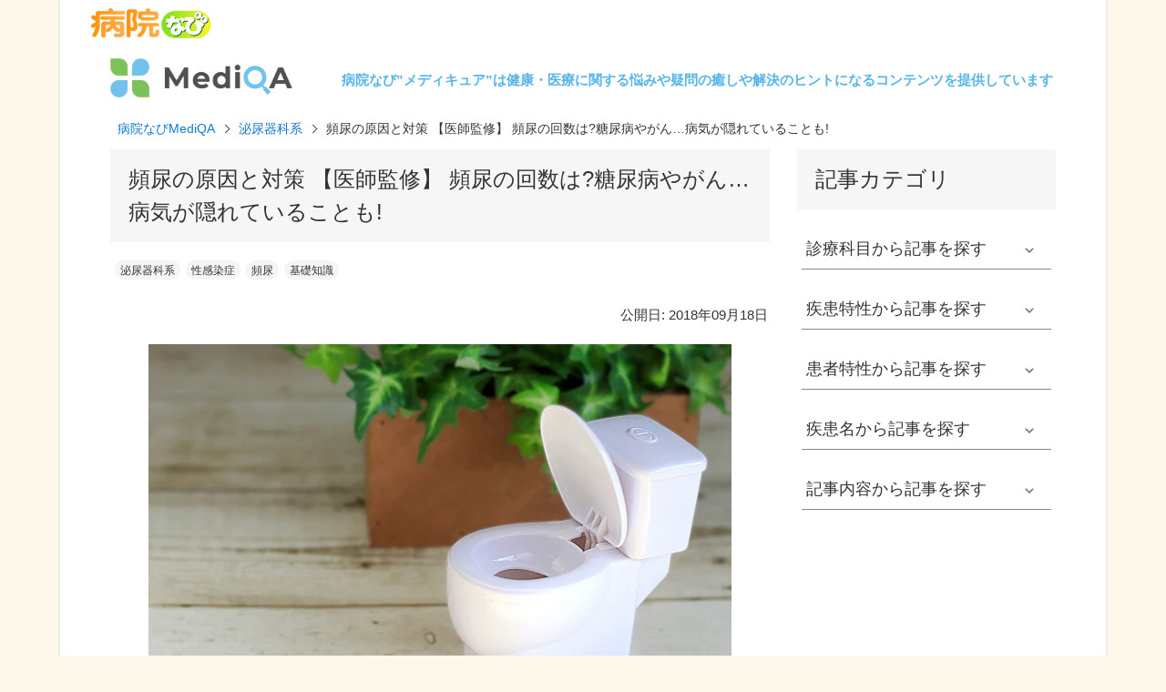

--- FILE ---
content_type: text/html
request_url: https://byoinnavi.jp/mediqa/medical/article/about_thamuria
body_size: 21755
content:
<!DOCTYPE html><html><head><meta charSet="utf-8"/><meta name="viewport" content="width=device-width"/><link rel="alternate" title="MediQAのフィード" href="https://byoinnavi.jp/mediqa/rss/feed.xml" type="application/rss+xml"/><link rel="icon" href="/mediqa/images/favicon.ico"/><meta name="robots" content="index,follow,max-image-preview:large"/><title>頻尿の原因と対策 【医師監修】 頻尿の回数は?糖尿病やがん…病気が隠れていることも! | 病院なびMediQA(メディキュア)</title><meta name="description" content="頻尿とは、頻繁におしっこにいきたくなる または おしっこの回数が多い状態です。
頻尿の原因は心因性のものや、細菌などに感染して起こるもの、内臓の病気が潜んでいるものなど、実にさまざまです。"/><meta property="og:title" content="頻尿の原因と対策 【医師監修】 頻尿の回数は?糖尿病やがん…病気が隠れていることも! | 病院なびMediQA(メディキュア)"/><meta property="og:type" content="website"/><meta property="og:url" content="https://byoinnavi.jp/mediqa/qa/article/about_thamuria"/><meta property="og:image" content="https://images.microcms-assets.io/assets/766010fe0617470f83bf8c6fb3e441b9/0d2349e3f43841ea81b182219a763d71/aboutthamuria_ec.jpg"/><meta property="og:description" content="頻尿とは、頻繁におしっこにいきたくなる または おしっこの回数が多い状態です。
頻尿の原因は心因性のものや、細菌などに感染して起こるもの、内臓の病気が潜んでいるものなど、実にさまざまです。"/><style>.content_background_yellow {
background-color: #ffffef;
}

div.content_background_yellow {
margin-bottom: 10px;
padding: 10px;
}</style><meta name="next-head-count" content="13"/><link rel="preload" href="/mediqa/_next/static/css/e14f9242c8bd479f.css" as="style" crossorigin=""/><link rel="stylesheet" href="/mediqa/_next/static/css/e14f9242c8bd479f.css" crossorigin="" data-n-g=""/><noscript data-n-css=""></noscript><script defer="" crossorigin="" nomodule="" src="/mediqa/_next/static/chunks/polyfills-c67a75d1b6f99dc8.js"></script><script src="/mediqa/_next/static/chunks/webpack-51beba3ce5ab0d81.js" defer="" crossorigin=""></script><script src="/mediqa/_next/static/chunks/framework-5429a50ba5373c56.js" defer="" crossorigin=""></script><script src="/mediqa/_next/static/chunks/main-c3bc4f99d65eefe5.js" defer="" crossorigin=""></script><script src="/mediqa/_next/static/chunks/pages/_app-45efa0a3cf3c19be.js" defer="" crossorigin=""></script><script src="/mediqa/_next/static/chunks/pages/medical/article/%5Bid%5D-5fc29a657ab45811.js" defer="" crossorigin=""></script><script src="/mediqa/_next/static/F4ObD6YfjxYuZIw-hnb-z/_buildManifest.js" defer="" crossorigin=""></script><script src="/mediqa/_next/static/F4ObD6YfjxYuZIw-hnb-z/_ssgManifest.js" defer="" crossorigin=""></script></head><body><div id="__next"><div class="Layout_page__DqfPX"><header class="Header_header__6jevC"><a href="/"><img class="Header_logo__7lf91" alt="病院・薬局検索の病院なび" src="/mediqa/images/logo.png" width="186" height="44"/></a></header><div class="contents"><div role="banner" class="SimplifiedHero_container__5GtXs"><div class="SimplifiedHero_logo__Xwnbg"><a href="/mediqa"><img src="/mediqa/images/logo_landscape.png" alt="logo_landscape"/></a></div><div class="SimplifiedHero_tagline__TwLcp"><span>病院なび”メディキュア”は</span><span>健康・医療に関する悩みや疑問の</span><span>癒しや解決のヒントになる</span><span>コンテンツを提供しています</span></div></div><nav><ol class="BreadcrumbListItems_breadcrumb__s5g1C"><li class="BreadcrumbListItem_breadcrumbItem__WCL3b"><a href="/mediqa">病院なびMediQA </a></li><li class="BreadcrumbListItem_breadcrumbItem__WCL3b"><a href="/mediqa/category/urlorogy">泌尿器科系</a></li><li class="BreadcrumbListActiveItem_breadcrumbItem___UT1k">頻尿の原因と対策 【医師監修】 頻尿の回数は?糖尿病やがん…病気が隠れていることも!</li></ol></nav><main class="Medical_medicalMain__gIfTp"><section class="SpOnly_spOnly__cfpb3"><div><div class="bm-overlay" style="position:fixed;z-index:1000;width:100%;height:100%;background:rgba(0, 0, 0, 0.3);opacity:0;-moz-transform:translate3d(100%, 0, 0);-ms-transform:translate3d(100%, 0, 0);-o-transform:translate3d(100%, 0, 0);-webkit-transform:translate3d(100%, 0, 0);transform:translate3d(100%, 0, 0);transition:opacity 0.3s, transform 0s 0.3s"></div><div><div class="bm-burger-button" style="z-index:1000"><button type="button" id="react-burger-menu-btn" style="position:absolute;left:0;top:0;z-index:1;width:100%;height:100%;margin:0;padding:0;border:none;font-size:0;background:transparent;cursor:pointer">Open Menu</button><span><span class="bm-burger-bars" style="position:absolute;height:20%;left:0;right:0;top:0%;opacity:1"></span><span class="bm-burger-bars" style="position:absolute;height:20%;left:0;right:0;top:40%;opacity:1"></span><span class="bm-burger-bars" style="position:absolute;height:20%;left:0;right:0;top:80%;opacity:1"></span></span></div></div><div id="" class="bm-menu-wrap" style="position:fixed;right:0;z-index:1100;width:300px;height:100%;-moz-transform:translate3d(100%, 0, 0);-ms-transform:translate3d(100%, 0, 0);-o-transform:translate3d(100%, 0, 0);-webkit-transform:translate3d(100%, 0, 0);transform:translate3d(100%, 0, 0);transition:all 0.5s" aria-hidden="true"><div class="bm-menu" style="height:100%;box-sizing:border-box;overflow:auto"><nav class="bm-item-list" style="height:100%"><h4 class="ArticlePageSidebarTitle_title__WjDSQ">記事カテゴリ</h4><nav class="CategoryList_categoryNav__oXbnY"><div data-testid="categoryListId"><span class="CategoryListItem_categoryType__OJNDY" style="background-image:url(&quot;/mediqa/images/arrow-down-s-line_48_666666.png&quot;)">診療科目<!-- -->から記事を探す</span><div class="Categories_categories__EtCJA" style="height:0px;transition:height 0.2s ease-in-out;overflow:hidden"><div class="Categories_category__NU7As"><a data-testid="linkToCategory" href="/mediqa/category/vis947o8w2">血液内科系</a></div><div class="Categories_category__NU7As"><a data-testid="linkToCategory" href="/mediqa/category/caqcptv7g7">消化器外科系</a></div><div class="Categories_category__NU7As"><a data-testid="linkToCategory" href="/mediqa/category/ohdzzv5mvu0">内分泌内科系</a></div><div class="Categories_category__NU7As"><a data-testid="linkToCategory" href="/mediqa/category/ruh52q8gfdku">呼吸器外科系</a></div><div class="Categories_category__NU7As"><a data-testid="linkToCategory" href="/mediqa/category/internal_medicine">内科系</a></div><div class="Categories_category__NU7As"><a data-testid="linkToCategory" href="/mediqa/category/gastro">消化器内科系</a></div><div class="Categories_category__NU7As"><a data-testid="linkToCategory" href="/mediqa/category/cardiology">循環器内科系</a></div><div class="Categories_category__NU7As"><a data-testid="linkToCategory" href="/mediqa/category/pulmonology">呼吸器内科系</a></div><div class="Categories_category__NU7As"><a data-testid="linkToCategory" href="/mediqa/category/psychiarity">心療内科系</a></div><div class="Categories_category__NU7As"><a data-testid="linkToCategory" href="/mediqa/category/neurology">脳神経内科系</a></div><div class="Categories_category__NU7As"><a data-testid="linkToCategory" href="/mediqa/category/infectious_medicine">感染症内科系</a></div><div class="Categories_category__NU7As"><a data-testid="linkToCategory" href="/mediqa/category/pediatrics">小児科系</a></div><div class="Categories_category__NU7As"><a data-testid="linkToCategory" href="/mediqa/category/ob_gyn">産科・婦人科系</a></div><div class="Categories_category__NU7As"><a data-testid="linkToCategory" href="/mediqa/category/surgery">外科系</a></div><div class="Categories_category__NU7As"><a data-testid="linkToCategory" href="/mediqa/category/orthopedics">整形外科系</a></div><div class="Categories_category__NU7As"><a data-testid="linkToCategory" href="/mediqa/category/dermatology">皮膚科系</a></div><div class="Categories_category__NU7As"><a data-testid="linkToCategory" href="/mediqa/category/opht">眼科系</a></div><div class="Categories_category__NU7As"><a data-testid="linkToCategory" href="/mediqa/category/ent">耳鼻咽喉科系</a></div><div class="Categories_category__NU7As"><a data-testid="linkToCategory" href="/mediqa/category/urlorogy">泌尿器科系</a></div><div class="Categories_category__NU7As"><a data-testid="linkToCategory" href="/mediqa/category/allergology">アレルギー科系</a></div></div></div><div data-testid="categoryListId"><span class="CategoryListItem_categoryType__OJNDY" style="background-image:url(&quot;/mediqa/images/arrow-down-s-line_48_666666.png&quot;)">疾患特性<!-- -->から記事を探す</span><div class="Categories_categories__EtCJA" style="height:0px;transition:height 0.15s ease-in-out;overflow:hidden"><div class="Categories_category__NU7As"><a data-testid="linkToCategory" href="/mediqa/category/spring_specific">春の病気</a></div><div class="Categories_category__NU7As"><a data-testid="linkToCategory" href="/mediqa/category/summer_specific">夏の病気</a></div><div class="Categories_category__NU7As"><a data-testid="linkToCategory" href="/mediqa/category/winter_specific">冬の病気</a></div><div class="Categories_category__NU7As"><a data-testid="linkToCategory" href="/mediqa/category/infections">感染症</a></div><div class="Categories_category__NU7As"><a data-testid="linkToCategory" href="/mediqa/category/sti">性感染症</a></div><div class="Categories_category__NU7As"><a data-testid="linkToCategory" href="/mediqa/category/allergy">アレルギー</a></div><div class="Categories_category__NU7As"><a data-testid="linkToCategory" href="/mediqa/category/autoimmune">自己免疫疾患</a></div><div class="Categories_category__NU7As"><a data-testid="linkToCategory" href="/mediqa/category/cancer_tumor">がん・悪性腫瘍</a></div><div class="Categories_category__NU7As"><a data-testid="linkToCategory" href="/mediqa/category/addictions">依存症</a></div><div class="Categories_category__NU7As"><a data-testid="linkToCategory" href="/mediqa/category/smoking_cessation">禁煙治療</a></div><div class="Categories_category__NU7As"><a data-testid="linkToCategory" href="/mediqa/category/skincare">スキンケア</a></div><div class="Categories_category__NU7As"><a data-testid="linkToCategory" href="/mediqa/category/bodycare">ボディケア</a></div><div class="Categories_category__NU7As"><a data-testid="linkToCategory" href="/mediqa/category/health_check">健康診断</a></div><div class="Categories_category__NU7As"><a data-testid="linkToCategory" href="/mediqa/category/lifestyle_diseases">生活習慣病</a></div><div class="Categories_category__NU7As"><a data-testid="linkToCategory" href="/mediqa/category/digestives">消化器疾患</a></div></div></div><div data-testid="categoryListId"><span class="CategoryListItem_categoryType__OJNDY" style="background-image:url(&quot;/mediqa/images/arrow-down-s-line_48_666666.png&quot;)">患者特性<!-- -->から記事を探す</span><div class="Categories_categories__EtCJA" style="height:0px;transition:height 0.04s ease-in-out;overflow:hidden"><div class="Categories_category__NU7As"><a data-testid="linkToCategory" href="/mediqa/category/male_specific">男性</a></div><div class="Categories_category__NU7As"><a data-testid="linkToCategory" href="/mediqa/category/female_specific">女性</a></div><div class="Categories_category__NU7As"><a data-testid="linkToCategory" href="/mediqa/category/child_specific">子ども</a></div><div class="Categories_category__NU7As"><a data-testid="linkToCategory" href="/mediqa/category/senior_specific">高齢者</a></div></div></div><div data-testid="categoryListId"><span class="CategoryListItem_categoryType__OJNDY" style="background-image:url(&quot;/mediqa/images/arrow-down-s-line_48_666666.png&quot;)">疾患名<!-- -->から記事を探す</span><div class="Categories_categories__EtCJA" style="height:0px;transition:height 0.3s ease-in-out;overflow:hidden"><div class="Categories_category__NU7As"><a data-testid="linkToCategory" href="/mediqa/category/zfhy4s6cix">網膜剝離</a></div><div class="Categories_category__NU7As"><a data-testid="linkToCategory" href="/mediqa/category/ohy7t0mud">カンジダ腟炎</a></div><div class="Categories_category__NU7As"><a data-testid="linkToCategory" href="/mediqa/category/tn45cr8h0">貧血</a></div><div class="Categories_category__NU7As"><a data-testid="linkToCategory" href="/mediqa/category/0j11bhxcy">痛風</a></div><div class="Categories_category__NU7As"><a data-testid="linkToCategory" href="/mediqa/category/stz10puhjik">膀胱がん</a></div><div class="Categories_category__NU7As"><a data-testid="linkToCategory" href="/mediqa/category/xjkidb-c8">前立腺がん</a></div><div class="Categories_category__NU7As"><a data-testid="linkToCategory" href="/mediqa/category/4edtl0255fmn">前立腺肥大症</a></div><div class="Categories_category__NU7As"><a data-testid="linkToCategory" href="/mediqa/category/2l65l9l0r">排尿障害</a></div><div class="Categories_category__NU7As"><a data-testid="linkToCategory" href="/mediqa/category/w7-d4qr8l">過活動膀胱</a></div><div class="Categories_category__NU7As"><a data-testid="linkToCategory" href="/mediqa/category/1qfd_64tq3">切迫性尿失禁（UUI）</a></div><div class="Categories_category__NU7As"><a data-testid="linkToCategory" href="/mediqa/category/16j-_c0bk4o">尿失禁</a></div><div class="Categories_category__NU7As"><a data-testid="linkToCategory" href="/mediqa/category/q9vcfp0yaol">食道がん</a></div><div class="Categories_category__NU7As"><a data-testid="linkToCategory" href="/mediqa/category/7ezojdmlx011">すい臓がん</a></div><div class="Categories_category__NU7As"><a data-testid="linkToCategory" href="/mediqa/category/dtkzpj4nw">痙攣性便秘</a></div><div class="Categories_category__NU7As"><a data-testid="linkToCategory" href="/mediqa/category/kmpxkcvld4e">声帯ポリープ</a></div><div class="Categories_category__NU7As"><a data-testid="linkToCategory" href="/mediqa/category/gvv4d21ufk">メニエール病</a></div><div class="Categories_category__NU7As"><a data-testid="linkToCategory" href="/mediqa/category/e4cv93alb">突発性難聴</a></div><div class="Categories_category__NU7As"><a data-testid="linkToCategory" href="/mediqa/category/o6x8c5no7">過敏性腸症候群</a></div><div class="Categories_category__NU7As"><a data-testid="linkToCategory" href="/mediqa/category/vx75q23o_19">虫垂炎</a></div><div class="Categories_category__NU7As"><a data-testid="linkToCategory" href="/mediqa/category/5sczx86o08x6">逆流性食道炎</a></div><div class="Categories_category__NU7As"><a data-testid="linkToCategory" href="/mediqa/category/ag4ns6ttt">胃潰瘍</a></div><div class="Categories_category__NU7As"><a data-testid="linkToCategory" href="/mediqa/category/ibw3m_zpin3">十二指腸潰瘍</a></div><div class="Categories_category__NU7As"><a data-testid="linkToCategory" href="/mediqa/category/ijuek4suvr85">卵巣嚢腫</a></div><div class="Categories_category__NU7As"><a data-testid="linkToCategory" href="/mediqa/category/bbbsrfzh0g">子宮筋腫</a></div><div class="Categories_category__NU7As"><a data-testid="linkToCategory" href="/mediqa/category/swz8vzil6">月経前症候群（PMS）</a></div><div class="Categories_category__NU7As"><a data-testid="linkToCategory" href="/mediqa/category/ahv_iotz4">月経困難症</a></div><div class="Categories_category__NU7As"><a data-testid="linkToCategory" href="/mediqa/category/glaucoma">緑内障</a></div><div class="Categories_category__NU7As"><a data-testid="linkToCategory" href="/mediqa/category/qqb3ldt31">亀頭包皮炎</a></div><div class="Categories_category__NU7As"><a data-testid="linkToCategory" href="/mediqa/category/nfw21nr0q">尿道炎</a></div><div class="Categories_category__NU7As"><a data-testid="linkToCategory" href="/mediqa/category/9ju1bupitot6">膀胱結石</a></div><div class="Categories_category__NU7As"><a data-testid="linkToCategory" href="/mediqa/category/t6e7e5qbdgx2">尿路結石</a></div><div class="Categories_category__NU7As"><a data-testid="linkToCategory" href="/mediqa/category/kvpofilzt5o">気胸</a></div><div class="Categories_category__NU7As"><a data-testid="linkToCategory" href="/mediqa/category/siwk0x97m">肺がん</a></div><div class="Categories_category__NU7As"><a data-testid="linkToCategory" href="/mediqa/category/1oqdsoiy7">慢性心不全</a></div><div class="Categories_category__NU7As"><a data-testid="linkToCategory" href="/mediqa/category/nr5bgf2o8">心不全</a></div><div class="Categories_category__NU7As"><a data-testid="linkToCategory" href="/mediqa/category/thsv_opqe1">大動脈瘤</a></div><div class="Categories_category__NU7As"><a data-testid="linkToCategory" href="/mediqa/category/a29qofvarbzn">自律神経失調症</a></div><div class="Categories_category__NU7As"><a data-testid="linkToCategory" href="/mediqa/category/px6974zmp">心臓神経症</a></div><div class="Categories_category__NU7As"><a data-testid="linkToCategory" href="/mediqa/category/v_3g1w1r3l">臍帯ヘルニア</a></div><div class="Categories_category__NU7As"><a data-testid="linkToCategory" href="/mediqa/category/c_0eb3znhqfp">二分脊椎</a></div><div class="Categories_category__NU7As"><a data-testid="linkToCategory" href="/mediqa/category/xdehm8_feno">心房中隔欠損症</a></div><div class="Categories_category__NU7As"><a data-testid="linkToCategory" href="/mediqa/category/7v3_fzxs-0m">肺血栓塞栓症</a></div><div class="Categories_category__NU7As"><a data-testid="linkToCategory" href="/mediqa/category/7e619mxsr7">外耳炎</a></div><div class="Categories_category__NU7As"><a data-testid="linkToCategory" href="/mediqa/category/e12fanrin">内耳炎</a></div><div class="Categories_category__NU7As"><a data-testid="linkToCategory" href="/mediqa/category/nz0wlgmz7z">中耳炎</a></div><div class="Categories_category__NU7As"><a data-testid="linkToCategory" href="/mediqa/category/0s3vrx3dje">眼瞼下垂</a></div><div class="Categories_category__NU7As"><a data-testid="linkToCategory" href="/mediqa/category/13d7q4ftnlr6">白内障</a></div><div class="Categories_category__NU7As"><a data-testid="linkToCategory" href="/mediqa/category/ge2yw5r4tn1c">結核</a></div><div class="Categories_category__NU7As"><a data-testid="linkToCategory" href="/mediqa/category/lprjb6p32">COPD</a></div><div class="Categories_category__NU7As"><a data-testid="linkToCategory" href="/mediqa/category/yc9dpkv4a7v">帯状疱疹</a></div><div class="Categories_category__NU7As"><a data-testid="linkToCategory" href="/mediqa/category/qrk88_elydi">脂漏性皮膚炎</a></div><div class="Categories_category__NU7As"><a data-testid="linkToCategory" href="/mediqa/category/eriltv7aggij">腎臓がん（腎細胞がん）</a></div><div class="Categories_category__NU7As"><a data-testid="linkToCategory" href="/mediqa/category/bc9agb85e16">腎結石</a></div><div class="Categories_category__NU7As"><a data-testid="linkToCategory" href="/mediqa/category/z7834vzs136">糖尿病網膜症</a></div><div class="Categories_category__NU7As"><a data-testid="linkToCategory" href="/mediqa/category/s227nunme">神経芽細胞腫</a></div><div class="Categories_category__NU7As"><a data-testid="linkToCategory" href="/mediqa/category/123-oa2-l">脳卒中</a></div><div class="Categories_category__NU7As"><a data-testid="linkToCategory" href="/mediqa/category/hpxw20p5yg-8">くも膜下出血</a></div><div class="Categories_category__NU7As"><a data-testid="linkToCategory" href="/mediqa/category/ufe0p9dnbz3e">脳内出血</a></div><div class="Categories_category__NU7As"><a data-testid="linkToCategory" href="/mediqa/category/diabetes">糖尿病</a></div><div class="Categories_category__NU7As"><a data-testid="linkToCategory" href="/mediqa/category/alcoholic_liver">アルコール性肝臓病</a></div><div class="Categories_category__NU7As"><a data-testid="linkToCategory" href="/mediqa/category/hep_c">C型肝炎</a></div><div class="Categories_category__NU7As"><a data-testid="linkToCategory" href="/mediqa/category/nicotine_addict">ニコチン依存症</a></div><div class="Categories_category__NU7As"><a data-testid="linkToCategory" href="/mediqa/category/pneumonia">肺炎</a></div><div class="Categories_category__NU7As"><a data-testid="linkToCategory" href="/mediqa/category/influenza">インフルエンザ</a></div><div class="Categories_category__NU7As"><a data-testid="linkToCategory" href="/mediqa/category/hfmd">手足口病</a></div><div class="Categories_category__NU7As"><a data-testid="linkToCategory" href="/mediqa/category/food_poisoning">食中毒</a></div><div class="Categories_category__NU7As"><a data-testid="linkToCategory" href="/mediqa/category/pcf">プール熱(咽頭結膜熱)</a></div><div class="Categories_category__NU7As"><a data-testid="linkToCategory" href="/mediqa/category/measles">はしか（麻疹）</a></div><div class="Categories_category__NU7As"><a data-testid="linkToCategory" href="/mediqa/category/chickenpox">水痘</a></div><div class="Categories_category__NU7As"><a data-testid="linkToCategory" href="/mediqa/category/heatstroke">熱中症</a></div><div class="Categories_category__NU7As"><a data-testid="linkToCategory" href="/mediqa/category/shingles">帯状疱疹</a></div><div class="Categories_category__NU7As"><a data-testid="linkToCategory" href="/mediqa/category/sas">睡眠時無呼吸症候群</a></div><div class="Categories_category__NU7As"><a data-testid="linkToCategory" href="/mediqa/category/dementia">認知症</a></div><div class="Categories_category__NU7As"><a data-testid="linkToCategory" href="/mediqa/category/ptsd">PTSD</a></div><div class="Categories_category__NU7As"><a data-testid="linkToCategory" href="/mediqa/category/asthma">喘息</a></div><div class="Categories_category__NU7As"><a data-testid="linkToCategory" href="/mediqa/category/breast_cancer">乳がん</a></div><div class="Categories_category__NU7As"><a data-testid="linkToCategory" href="/mediqa/category/colorectal_cancer">大腸がん</a></div><div class="Categories_category__NU7As"><a data-testid="linkToCategory" href="/mediqa/category/rheumatoid">関節リウマチ</a></div><div class="Categories_category__NU7As"><a data-testid="linkToCategory" href="/mediqa/category/osteoporosis">骨粗しょう症</a></div><div class="Categories_category__NU7As"><a data-testid="linkToCategory" href="/mediqa/category/pollen_allergy">花粉症</a></div><div class="Categories_category__NU7As"><a data-testid="linkToCategory" href="/mediqa/category/allergic_rhinitis">アレルギー性鼻炎</a></div><div class="Categories_category__NU7As"><a data-testid="linkToCategory" href="/mediqa/category/atopic_dermatitis">アトピー性皮膚炎</a></div><div class="Categories_category__NU7As"><a data-testid="linkToCategory" href="/mediqa/category/stye">ものもらい</a></div><div class="Categories_category__NU7As"><a data-testid="linkToCategory" href="/mediqa/category/menopause">更年期障害</a></div><div class="Categories_category__NU7As"><a data-testid="linkToCategory" href="/mediqa/category/exanthema_subitum">突発性発疹</a></div><div class="Categories_category__NU7As"><a data-testid="linkToCategory" href="/mediqa/category/syphilis">梅毒</a></div><div class="Categories_category__NU7As"><a data-testid="linkToCategory" href="/mediqa/category/plantar_fasciitis">足底腱膜炎</a></div><div class="Categories_category__NU7As"><a data-testid="linkToCategory" href="/mediqa/category/rotavirus">ロタウイルス</a></div><div class="Categories_category__NU7As"><a data-testid="linkToCategory" href="/mediqa/category/adenovirus">アデノウイルス</a></div><div class="Categories_category__NU7As"><a data-testid="linkToCategory" href="/mediqa/category/norovirus">ノロウイルス</a></div><div class="Categories_category__NU7As"><a data-testid="linkToCategory" href="/mediqa/category/rsvirus">RSウイルス</a></div><div class="Categories_category__NU7As"><a data-testid="linkToCategory" href="/mediqa/category/streptococcal">溶連菌</a></div><div class="Categories_category__NU7As"><a data-testid="linkToCategory" href="/mediqa/category/thamuria">頻尿</a></div><div class="Categories_category__NU7As"><a data-testid="linkToCategory" href="/mediqa/category/mycop_pneumonia">マイコプラズマ肺炎</a></div><div class="Categories_category__NU7As"><a data-testid="linkToCategory" href="/mediqa/category/water_warts">水いぼ（伝染性軟属腫）</a></div><div class="Categories_category__NU7As"><a data-testid="linkToCategory" href="/mediqa/category/whooping_cough">百日咳</a></div><div class="Categories_category__NU7As"><a data-testid="linkToCategory" href="/mediqa/category/atrial_fib">心房細動</a></div><div class="Categories_category__NU7As"><a data-testid="linkToCategory" href="/mediqa/category/covid19">新型コロナウイルス</a></div><div class="Categories_category__NU7As"><a data-testid="linkToCategory" href="/mediqa/category/herpangina">ヘルパンギーナ</a></div><div class="Categories_category__NU7As"><a data-testid="linkToCategory" href="/mediqa/category/mumps">おたふくかぜ（流行性耳下腺炎）</a></div><div class="Categories_category__NU7As"><a data-testid="linkToCategory" href="/mediqa/category/slapped_cheek">りんご病（伝染性紅斑）</a></div><div class="Categories_category__NU7As"><a data-testid="linkToCategory" href="/mediqa/category/tonsillitis">扁桃炎</a></div><div class="Categories_category__NU7As"><a data-testid="linkToCategory" href="/mediqa/category/paranasal_sinusitis">副鼻腔炎</a></div><div class="Categories_category__NU7As"><a data-testid="linkToCategory" href="/mediqa/category/stomatitis">口内炎</a></div><div class="Categories_category__NU7As"><a data-testid="linkToCategory" href="/mediqa/category/tongue_cancer">舌がん</a></div><div class="Categories_category__NU7As"><a data-testid="linkToCategory" href="/mediqa/category/stomach_cancer">胃がん</a></div><div class="Categories_category__NU7As"><a data-testid="linkToCategory" href="/mediqa/category/rectal_cancer">直腸がん</a></div><div class="Categories_category__NU7As"><a data-testid="linkToCategory" href="/mediqa/category/colon_cancer">結腸がん</a></div><div class="Categories_category__NU7As"><a data-testid="linkToCategory" href="/mediqa/category/angina">狭心症</a></div><div class="Categories_category__NU7As"><a data-testid="linkToCategory" href="/mediqa/category/cardiac_infarct">心筋梗塞</a></div></div></div><div data-testid="categoryListId"><span class="CategoryListItem_categoryType__OJNDY" style="background-image:url(&quot;/mediqa/images/arrow-down-s-line_48_666666.png&quot;)">記事内容<!-- -->から記事を探す</span><div class="Categories_categories__EtCJA" style="height:0px;transition:height 0.06s ease-in-out;overflow:hidden"><div class="Categories_category__NU7As"><a data-testid="linkToCategory" href="/mediqa/category/midical_qa">医療Q&amp;A</a></div><div class="Categories_category__NU7As"><a data-testid="linkToCategory" href="/mediqa/category/basics">基礎知識</a></div><div class="Categories_category__NU7As"><a data-testid="linkToCategory" href="/mediqa/category/disease_detailed">疾患解説</a></div><div class="Categories_category__NU7As"><a data-testid="linkToCategory" href="/mediqa/category/drug_detailed">治療薬解説</a></div><div class="Categories_category__NU7As"><a data-testid="linkToCategory" href="/mediqa/category/stories">体験談</a></div><div class="Categories_category__NU7As"><a data-testid="linkToCategory" href="/mediqa/category/research">調査・研究</a></div></div></div></nav></nav></div><div><div class="bm-cross-button" style="position:absolute;width:24px;height:24px;right:8px;top:8px"><button type="button" id="react-burger-cross-btn" style="position:absolute;left:0;top:0;z-index:1;width:100%;height:100%;margin:0;padding:0;border:none;font-size:0;background:transparent;cursor:pointer" tabindex="-1">Close Menu</button><span style="position:absolute;top:6px;right:14px"><span class="bm-cross" style="position:absolute;width:3px;height:14px;transform:rotate(45deg)"></span><span class="bm-cross" style="position:absolute;width:3px;height:14px;transform:rotate(-45deg)"></span></span></div></div></div></div></section><section class="PcOnly_pcOnly__taJmF" data-testid="pc-only"><div class="StickyScrollArea_stickyScrollArea__V8PrJ"><h4 class="ArticlePageSidebarTitle_title__WjDSQ">記事カテゴリ</h4><nav class="CategoryList_categoryNav__oXbnY"><div data-testid="categoryListId"><span class="CategoryListItem_categoryType__OJNDY" style="background-image:url(&quot;/mediqa/images/arrow-down-s-line_48_666666.png&quot;)">診療科目<!-- -->から記事を探す</span><div class="Categories_categories__EtCJA" style="height:0px;transition:height 0.2s ease-in-out;overflow:hidden"><div class="Categories_category__NU7As"><a data-testid="linkToCategory" href="/mediqa/category/vis947o8w2">血液内科系</a></div><div class="Categories_category__NU7As"><a data-testid="linkToCategory" href="/mediqa/category/caqcptv7g7">消化器外科系</a></div><div class="Categories_category__NU7As"><a data-testid="linkToCategory" href="/mediqa/category/ohdzzv5mvu0">内分泌内科系</a></div><div class="Categories_category__NU7As"><a data-testid="linkToCategory" href="/mediqa/category/ruh52q8gfdku">呼吸器外科系</a></div><div class="Categories_category__NU7As"><a data-testid="linkToCategory" href="/mediqa/category/internal_medicine">内科系</a></div><div class="Categories_category__NU7As"><a data-testid="linkToCategory" href="/mediqa/category/gastro">消化器内科系</a></div><div class="Categories_category__NU7As"><a data-testid="linkToCategory" href="/mediqa/category/cardiology">循環器内科系</a></div><div class="Categories_category__NU7As"><a data-testid="linkToCategory" href="/mediqa/category/pulmonology">呼吸器内科系</a></div><div class="Categories_category__NU7As"><a data-testid="linkToCategory" href="/mediqa/category/psychiarity">心療内科系</a></div><div class="Categories_category__NU7As"><a data-testid="linkToCategory" href="/mediqa/category/neurology">脳神経内科系</a></div><div class="Categories_category__NU7As"><a data-testid="linkToCategory" href="/mediqa/category/infectious_medicine">感染症内科系</a></div><div class="Categories_category__NU7As"><a data-testid="linkToCategory" href="/mediqa/category/pediatrics">小児科系</a></div><div class="Categories_category__NU7As"><a data-testid="linkToCategory" href="/mediqa/category/ob_gyn">産科・婦人科系</a></div><div class="Categories_category__NU7As"><a data-testid="linkToCategory" href="/mediqa/category/surgery">外科系</a></div><div class="Categories_category__NU7As"><a data-testid="linkToCategory" href="/mediqa/category/orthopedics">整形外科系</a></div><div class="Categories_category__NU7As"><a data-testid="linkToCategory" href="/mediqa/category/dermatology">皮膚科系</a></div><div class="Categories_category__NU7As"><a data-testid="linkToCategory" href="/mediqa/category/opht">眼科系</a></div><div class="Categories_category__NU7As"><a data-testid="linkToCategory" href="/mediqa/category/ent">耳鼻咽喉科系</a></div><div class="Categories_category__NU7As"><a data-testid="linkToCategory" href="/mediqa/category/urlorogy">泌尿器科系</a></div><div class="Categories_category__NU7As"><a data-testid="linkToCategory" href="/mediqa/category/allergology">アレルギー科系</a></div></div></div><div data-testid="categoryListId"><span class="CategoryListItem_categoryType__OJNDY" style="background-image:url(&quot;/mediqa/images/arrow-down-s-line_48_666666.png&quot;)">疾患特性<!-- -->から記事を探す</span><div class="Categories_categories__EtCJA" style="height:0px;transition:height 0.15s ease-in-out;overflow:hidden"><div class="Categories_category__NU7As"><a data-testid="linkToCategory" href="/mediqa/category/spring_specific">春の病気</a></div><div class="Categories_category__NU7As"><a data-testid="linkToCategory" href="/mediqa/category/summer_specific">夏の病気</a></div><div class="Categories_category__NU7As"><a data-testid="linkToCategory" href="/mediqa/category/winter_specific">冬の病気</a></div><div class="Categories_category__NU7As"><a data-testid="linkToCategory" href="/mediqa/category/infections">感染症</a></div><div class="Categories_category__NU7As"><a data-testid="linkToCategory" href="/mediqa/category/sti">性感染症</a></div><div class="Categories_category__NU7As"><a data-testid="linkToCategory" href="/mediqa/category/allergy">アレルギー</a></div><div class="Categories_category__NU7As"><a data-testid="linkToCategory" href="/mediqa/category/autoimmune">自己免疫疾患</a></div><div class="Categories_category__NU7As"><a data-testid="linkToCategory" href="/mediqa/category/cancer_tumor">がん・悪性腫瘍</a></div><div class="Categories_category__NU7As"><a data-testid="linkToCategory" href="/mediqa/category/addictions">依存症</a></div><div class="Categories_category__NU7As"><a data-testid="linkToCategory" href="/mediqa/category/smoking_cessation">禁煙治療</a></div><div class="Categories_category__NU7As"><a data-testid="linkToCategory" href="/mediqa/category/skincare">スキンケア</a></div><div class="Categories_category__NU7As"><a data-testid="linkToCategory" href="/mediqa/category/bodycare">ボディケア</a></div><div class="Categories_category__NU7As"><a data-testid="linkToCategory" href="/mediqa/category/health_check">健康診断</a></div><div class="Categories_category__NU7As"><a data-testid="linkToCategory" href="/mediqa/category/lifestyle_diseases">生活習慣病</a></div><div class="Categories_category__NU7As"><a data-testid="linkToCategory" href="/mediqa/category/digestives">消化器疾患</a></div></div></div><div data-testid="categoryListId"><span class="CategoryListItem_categoryType__OJNDY" style="background-image:url(&quot;/mediqa/images/arrow-down-s-line_48_666666.png&quot;)">患者特性<!-- -->から記事を探す</span><div class="Categories_categories__EtCJA" style="height:0px;transition:height 0.04s ease-in-out;overflow:hidden"><div class="Categories_category__NU7As"><a data-testid="linkToCategory" href="/mediqa/category/male_specific">男性</a></div><div class="Categories_category__NU7As"><a data-testid="linkToCategory" href="/mediqa/category/female_specific">女性</a></div><div class="Categories_category__NU7As"><a data-testid="linkToCategory" href="/mediqa/category/child_specific">子ども</a></div><div class="Categories_category__NU7As"><a data-testid="linkToCategory" href="/mediqa/category/senior_specific">高齢者</a></div></div></div><div data-testid="categoryListId"><span class="CategoryListItem_categoryType__OJNDY" style="background-image:url(&quot;/mediqa/images/arrow-down-s-line_48_666666.png&quot;)">疾患名<!-- -->から記事を探す</span><div class="Categories_categories__EtCJA" style="height:0px;transition:height 0.3s ease-in-out;overflow:hidden"><div class="Categories_category__NU7As"><a data-testid="linkToCategory" href="/mediqa/category/zfhy4s6cix">網膜剝離</a></div><div class="Categories_category__NU7As"><a data-testid="linkToCategory" href="/mediqa/category/ohy7t0mud">カンジダ腟炎</a></div><div class="Categories_category__NU7As"><a data-testid="linkToCategory" href="/mediqa/category/tn45cr8h0">貧血</a></div><div class="Categories_category__NU7As"><a data-testid="linkToCategory" href="/mediqa/category/0j11bhxcy">痛風</a></div><div class="Categories_category__NU7As"><a data-testid="linkToCategory" href="/mediqa/category/stz10puhjik">膀胱がん</a></div><div class="Categories_category__NU7As"><a data-testid="linkToCategory" href="/mediqa/category/xjkidb-c8">前立腺がん</a></div><div class="Categories_category__NU7As"><a data-testid="linkToCategory" href="/mediqa/category/4edtl0255fmn">前立腺肥大症</a></div><div class="Categories_category__NU7As"><a data-testid="linkToCategory" href="/mediqa/category/2l65l9l0r">排尿障害</a></div><div class="Categories_category__NU7As"><a data-testid="linkToCategory" href="/mediqa/category/w7-d4qr8l">過活動膀胱</a></div><div class="Categories_category__NU7As"><a data-testid="linkToCategory" href="/mediqa/category/1qfd_64tq3">切迫性尿失禁（UUI）</a></div><div class="Categories_category__NU7As"><a data-testid="linkToCategory" href="/mediqa/category/16j-_c0bk4o">尿失禁</a></div><div class="Categories_category__NU7As"><a data-testid="linkToCategory" href="/mediqa/category/q9vcfp0yaol">食道がん</a></div><div class="Categories_category__NU7As"><a data-testid="linkToCategory" href="/mediqa/category/7ezojdmlx011">すい臓がん</a></div><div class="Categories_category__NU7As"><a data-testid="linkToCategory" href="/mediqa/category/dtkzpj4nw">痙攣性便秘</a></div><div class="Categories_category__NU7As"><a data-testid="linkToCategory" href="/mediqa/category/kmpxkcvld4e">声帯ポリープ</a></div><div class="Categories_category__NU7As"><a data-testid="linkToCategory" href="/mediqa/category/gvv4d21ufk">メニエール病</a></div><div class="Categories_category__NU7As"><a data-testid="linkToCategory" href="/mediqa/category/e4cv93alb">突発性難聴</a></div><div class="Categories_category__NU7As"><a data-testid="linkToCategory" href="/mediqa/category/o6x8c5no7">過敏性腸症候群</a></div><div class="Categories_category__NU7As"><a data-testid="linkToCategory" href="/mediqa/category/vx75q23o_19">虫垂炎</a></div><div class="Categories_category__NU7As"><a data-testid="linkToCategory" href="/mediqa/category/5sczx86o08x6">逆流性食道炎</a></div><div class="Categories_category__NU7As"><a data-testid="linkToCategory" href="/mediqa/category/ag4ns6ttt">胃潰瘍</a></div><div class="Categories_category__NU7As"><a data-testid="linkToCategory" href="/mediqa/category/ibw3m_zpin3">十二指腸潰瘍</a></div><div class="Categories_category__NU7As"><a data-testid="linkToCategory" href="/mediqa/category/ijuek4suvr85">卵巣嚢腫</a></div><div class="Categories_category__NU7As"><a data-testid="linkToCategory" href="/mediqa/category/bbbsrfzh0g">子宮筋腫</a></div><div class="Categories_category__NU7As"><a data-testid="linkToCategory" href="/mediqa/category/swz8vzil6">月経前症候群（PMS）</a></div><div class="Categories_category__NU7As"><a data-testid="linkToCategory" href="/mediqa/category/ahv_iotz4">月経困難症</a></div><div class="Categories_category__NU7As"><a data-testid="linkToCategory" href="/mediqa/category/glaucoma">緑内障</a></div><div class="Categories_category__NU7As"><a data-testid="linkToCategory" href="/mediqa/category/qqb3ldt31">亀頭包皮炎</a></div><div class="Categories_category__NU7As"><a data-testid="linkToCategory" href="/mediqa/category/nfw21nr0q">尿道炎</a></div><div class="Categories_category__NU7As"><a data-testid="linkToCategory" href="/mediqa/category/9ju1bupitot6">膀胱結石</a></div><div class="Categories_category__NU7As"><a data-testid="linkToCategory" href="/mediqa/category/t6e7e5qbdgx2">尿路結石</a></div><div class="Categories_category__NU7As"><a data-testid="linkToCategory" href="/mediqa/category/kvpofilzt5o">気胸</a></div><div class="Categories_category__NU7As"><a data-testid="linkToCategory" href="/mediqa/category/siwk0x97m">肺がん</a></div><div class="Categories_category__NU7As"><a data-testid="linkToCategory" href="/mediqa/category/1oqdsoiy7">慢性心不全</a></div><div class="Categories_category__NU7As"><a data-testid="linkToCategory" href="/mediqa/category/nr5bgf2o8">心不全</a></div><div class="Categories_category__NU7As"><a data-testid="linkToCategory" href="/mediqa/category/thsv_opqe1">大動脈瘤</a></div><div class="Categories_category__NU7As"><a data-testid="linkToCategory" href="/mediqa/category/a29qofvarbzn">自律神経失調症</a></div><div class="Categories_category__NU7As"><a data-testid="linkToCategory" href="/mediqa/category/px6974zmp">心臓神経症</a></div><div class="Categories_category__NU7As"><a data-testid="linkToCategory" href="/mediqa/category/v_3g1w1r3l">臍帯ヘルニア</a></div><div class="Categories_category__NU7As"><a data-testid="linkToCategory" href="/mediqa/category/c_0eb3znhqfp">二分脊椎</a></div><div class="Categories_category__NU7As"><a data-testid="linkToCategory" href="/mediqa/category/xdehm8_feno">心房中隔欠損症</a></div><div class="Categories_category__NU7As"><a data-testid="linkToCategory" href="/mediqa/category/7v3_fzxs-0m">肺血栓塞栓症</a></div><div class="Categories_category__NU7As"><a data-testid="linkToCategory" href="/mediqa/category/7e619mxsr7">外耳炎</a></div><div class="Categories_category__NU7As"><a data-testid="linkToCategory" href="/mediqa/category/e12fanrin">内耳炎</a></div><div class="Categories_category__NU7As"><a data-testid="linkToCategory" href="/mediqa/category/nz0wlgmz7z">中耳炎</a></div><div class="Categories_category__NU7As"><a data-testid="linkToCategory" href="/mediqa/category/0s3vrx3dje">眼瞼下垂</a></div><div class="Categories_category__NU7As"><a data-testid="linkToCategory" href="/mediqa/category/13d7q4ftnlr6">白内障</a></div><div class="Categories_category__NU7As"><a data-testid="linkToCategory" href="/mediqa/category/ge2yw5r4tn1c">結核</a></div><div class="Categories_category__NU7As"><a data-testid="linkToCategory" href="/mediqa/category/lprjb6p32">COPD</a></div><div class="Categories_category__NU7As"><a data-testid="linkToCategory" href="/mediqa/category/yc9dpkv4a7v">帯状疱疹</a></div><div class="Categories_category__NU7As"><a data-testid="linkToCategory" href="/mediqa/category/qrk88_elydi">脂漏性皮膚炎</a></div><div class="Categories_category__NU7As"><a data-testid="linkToCategory" href="/mediqa/category/eriltv7aggij">腎臓がん（腎細胞がん）</a></div><div class="Categories_category__NU7As"><a data-testid="linkToCategory" href="/mediqa/category/bc9agb85e16">腎結石</a></div><div class="Categories_category__NU7As"><a data-testid="linkToCategory" href="/mediqa/category/z7834vzs136">糖尿病網膜症</a></div><div class="Categories_category__NU7As"><a data-testid="linkToCategory" href="/mediqa/category/s227nunme">神経芽細胞腫</a></div><div class="Categories_category__NU7As"><a data-testid="linkToCategory" href="/mediqa/category/123-oa2-l">脳卒中</a></div><div class="Categories_category__NU7As"><a data-testid="linkToCategory" href="/mediqa/category/hpxw20p5yg-8">くも膜下出血</a></div><div class="Categories_category__NU7As"><a data-testid="linkToCategory" href="/mediqa/category/ufe0p9dnbz3e">脳内出血</a></div><div class="Categories_category__NU7As"><a data-testid="linkToCategory" href="/mediqa/category/diabetes">糖尿病</a></div><div class="Categories_category__NU7As"><a data-testid="linkToCategory" href="/mediqa/category/alcoholic_liver">アルコール性肝臓病</a></div><div class="Categories_category__NU7As"><a data-testid="linkToCategory" href="/mediqa/category/hep_c">C型肝炎</a></div><div class="Categories_category__NU7As"><a data-testid="linkToCategory" href="/mediqa/category/nicotine_addict">ニコチン依存症</a></div><div class="Categories_category__NU7As"><a data-testid="linkToCategory" href="/mediqa/category/pneumonia">肺炎</a></div><div class="Categories_category__NU7As"><a data-testid="linkToCategory" href="/mediqa/category/influenza">インフルエンザ</a></div><div class="Categories_category__NU7As"><a data-testid="linkToCategory" href="/mediqa/category/hfmd">手足口病</a></div><div class="Categories_category__NU7As"><a data-testid="linkToCategory" href="/mediqa/category/food_poisoning">食中毒</a></div><div class="Categories_category__NU7As"><a data-testid="linkToCategory" href="/mediqa/category/pcf">プール熱(咽頭結膜熱)</a></div><div class="Categories_category__NU7As"><a data-testid="linkToCategory" href="/mediqa/category/measles">はしか（麻疹）</a></div><div class="Categories_category__NU7As"><a data-testid="linkToCategory" href="/mediqa/category/chickenpox">水痘</a></div><div class="Categories_category__NU7As"><a data-testid="linkToCategory" href="/mediqa/category/heatstroke">熱中症</a></div><div class="Categories_category__NU7As"><a data-testid="linkToCategory" href="/mediqa/category/shingles">帯状疱疹</a></div><div class="Categories_category__NU7As"><a data-testid="linkToCategory" href="/mediqa/category/sas">睡眠時無呼吸症候群</a></div><div class="Categories_category__NU7As"><a data-testid="linkToCategory" href="/mediqa/category/dementia">認知症</a></div><div class="Categories_category__NU7As"><a data-testid="linkToCategory" href="/mediqa/category/ptsd">PTSD</a></div><div class="Categories_category__NU7As"><a data-testid="linkToCategory" href="/mediqa/category/asthma">喘息</a></div><div class="Categories_category__NU7As"><a data-testid="linkToCategory" href="/mediqa/category/breast_cancer">乳がん</a></div><div class="Categories_category__NU7As"><a data-testid="linkToCategory" href="/mediqa/category/colorectal_cancer">大腸がん</a></div><div class="Categories_category__NU7As"><a data-testid="linkToCategory" href="/mediqa/category/rheumatoid">関節リウマチ</a></div><div class="Categories_category__NU7As"><a data-testid="linkToCategory" href="/mediqa/category/osteoporosis">骨粗しょう症</a></div><div class="Categories_category__NU7As"><a data-testid="linkToCategory" href="/mediqa/category/pollen_allergy">花粉症</a></div><div class="Categories_category__NU7As"><a data-testid="linkToCategory" href="/mediqa/category/allergic_rhinitis">アレルギー性鼻炎</a></div><div class="Categories_category__NU7As"><a data-testid="linkToCategory" href="/mediqa/category/atopic_dermatitis">アトピー性皮膚炎</a></div><div class="Categories_category__NU7As"><a data-testid="linkToCategory" href="/mediqa/category/stye">ものもらい</a></div><div class="Categories_category__NU7As"><a data-testid="linkToCategory" href="/mediqa/category/menopause">更年期障害</a></div><div class="Categories_category__NU7As"><a data-testid="linkToCategory" href="/mediqa/category/exanthema_subitum">突発性発疹</a></div><div class="Categories_category__NU7As"><a data-testid="linkToCategory" href="/mediqa/category/syphilis">梅毒</a></div><div class="Categories_category__NU7As"><a data-testid="linkToCategory" href="/mediqa/category/plantar_fasciitis">足底腱膜炎</a></div><div class="Categories_category__NU7As"><a data-testid="linkToCategory" href="/mediqa/category/rotavirus">ロタウイルス</a></div><div class="Categories_category__NU7As"><a data-testid="linkToCategory" href="/mediqa/category/adenovirus">アデノウイルス</a></div><div class="Categories_category__NU7As"><a data-testid="linkToCategory" href="/mediqa/category/norovirus">ノロウイルス</a></div><div class="Categories_category__NU7As"><a data-testid="linkToCategory" href="/mediqa/category/rsvirus">RSウイルス</a></div><div class="Categories_category__NU7As"><a data-testid="linkToCategory" href="/mediqa/category/streptococcal">溶連菌</a></div><div class="Categories_category__NU7As"><a data-testid="linkToCategory" href="/mediqa/category/thamuria">頻尿</a></div><div class="Categories_category__NU7As"><a data-testid="linkToCategory" href="/mediqa/category/mycop_pneumonia">マイコプラズマ肺炎</a></div><div class="Categories_category__NU7As"><a data-testid="linkToCategory" href="/mediqa/category/water_warts">水いぼ（伝染性軟属腫）</a></div><div class="Categories_category__NU7As"><a data-testid="linkToCategory" href="/mediqa/category/whooping_cough">百日咳</a></div><div class="Categories_category__NU7As"><a data-testid="linkToCategory" href="/mediqa/category/atrial_fib">心房細動</a></div><div class="Categories_category__NU7As"><a data-testid="linkToCategory" href="/mediqa/category/covid19">新型コロナウイルス</a></div><div class="Categories_category__NU7As"><a data-testid="linkToCategory" href="/mediqa/category/herpangina">ヘルパンギーナ</a></div><div class="Categories_category__NU7As"><a data-testid="linkToCategory" href="/mediqa/category/mumps">おたふくかぜ（流行性耳下腺炎）</a></div><div class="Categories_category__NU7As"><a data-testid="linkToCategory" href="/mediqa/category/slapped_cheek">りんご病（伝染性紅斑）</a></div><div class="Categories_category__NU7As"><a data-testid="linkToCategory" href="/mediqa/category/tonsillitis">扁桃炎</a></div><div class="Categories_category__NU7As"><a data-testid="linkToCategory" href="/mediqa/category/paranasal_sinusitis">副鼻腔炎</a></div><div class="Categories_category__NU7As"><a data-testid="linkToCategory" href="/mediqa/category/stomatitis">口内炎</a></div><div class="Categories_category__NU7As"><a data-testid="linkToCategory" href="/mediqa/category/tongue_cancer">舌がん</a></div><div class="Categories_category__NU7As"><a data-testid="linkToCategory" href="/mediqa/category/stomach_cancer">胃がん</a></div><div class="Categories_category__NU7As"><a data-testid="linkToCategory" href="/mediqa/category/rectal_cancer">直腸がん</a></div><div class="Categories_category__NU7As"><a data-testid="linkToCategory" href="/mediqa/category/colon_cancer">結腸がん</a></div><div class="Categories_category__NU7As"><a data-testid="linkToCategory" href="/mediqa/category/angina">狭心症</a></div><div class="Categories_category__NU7As"><a data-testid="linkToCategory" href="/mediqa/category/cardiac_infarct">心筋梗塞</a></div></div></div><div data-testid="categoryListId"><span class="CategoryListItem_categoryType__OJNDY" style="background-image:url(&quot;/mediqa/images/arrow-down-s-line_48_666666.png&quot;)">記事内容<!-- -->から記事を探す</span><div class="Categories_categories__EtCJA" style="height:0px;transition:height 0.06s ease-in-out;overflow:hidden"><div class="Categories_category__NU7As"><a data-testid="linkToCategory" href="/mediqa/category/midical_qa">医療Q&amp;A</a></div><div class="Categories_category__NU7As"><a data-testid="linkToCategory" href="/mediqa/category/basics">基礎知識</a></div><div class="Categories_category__NU7As"><a data-testid="linkToCategory" href="/mediqa/category/disease_detailed">疾患解説</a></div><div class="Categories_category__NU7As"><a data-testid="linkToCategory" href="/mediqa/category/drug_detailed">治療薬解説</a></div><div class="Categories_category__NU7As"><a data-testid="linkToCategory" href="/mediqa/category/stories">体験談</a></div><div class="Categories_category__NU7As"><a data-testid="linkToCategory" href="/mediqa/category/research">調査・研究</a></div></div></div></nav></div></section><article><h1 class="ArticlePageTitle_title__vcA_i">頻尿の原因と対策 【医師監修】 頻尿の回数は?糖尿病やがん…病気が隠れていることも!</h1><div class="CategoriesTag_categoriesTag__cjsgl"><div class="CategoriesTag_category__KjHM_"><a data-testid="linkToCategory" href="/mediqa/category/urlorogy">泌尿器科系</a></div><div class="CategoriesTag_category__KjHM_"><a data-testid="linkToCategory" href="/mediqa/category/sti">性感染症</a></div><div class="CategoriesTag_category__KjHM_"><a data-testid="linkToCategory" href="/mediqa/category/thamuria">頻尿</a></div><div class="CategoriesTag_category__KjHM_"><a data-testid="linkToCategory" href="/mediqa/category/basics">基礎知識</a></div></div><div class="PublishedDate_publishedDate__OScwP">公開日: <!-- -->2018年09月18日</div><div class="EyeCatchImage_eyecatch__vLTAD"><picture><source srcSet="https://images.microcms-assets.io/assets/766010fe0617470f83bf8c6fb3e441b9/0d2349e3f43841ea81b182219a763d71/aboutthamuria_ec.jpg?w=640%3Fw%3D640&amp;fm=webp 640w" type="image/webp"/><img src="https://images.microcms-assets.io/assets/766010fe0617470f83bf8c6fb3e441b9/0d2349e3f43841ea81b182219a763d71/aboutthamuria_ec.jpg?w=640" alt="アイキャッチ画像" width="640" loading="lazy"/></picture></div><div class="lead">頻尿とは、頻繁におしっこにいきたくなる または おしっこの回数が多い状態です。<br>
頻尿の原因は心因性のものや、細菌などに感染して起こるもの、内臓の病気が潜んでいるものなど、実にさまざまです。</div><div class="MedicalArticleReviewer_medicalArticleReviewer__vZrMc"><h3>医師紹介</h3><div><div class="Image_image__7rY33"><img src="https://images.microcms-assets.io/assets/766010fe0617470f83bf8c6fb3e441b9/21267ec1623f4eaea794eadd9d9c0c13/dr_kmochizuki.jpg?w=260" alt="望月 紘一の画像" width="130" loading="lazy"/></div><div><span class="Reviewer_name__tYK6V">望月 紘一</span><span class="Reviewer_honorificPrefix__oceLV">院長</span></div><div><span>東京都板橋区相生町4-5 桂ハイツ1階</span></div><div><a href="http://www.mochizukinaikaclinic.com" rel="nofollow noreferrer" target="_blank">望月内科クリニック</a></div><div><div><span>新潟大学 医学部</span></div></div><div><div class="Credential_title__KBA2r"><span>日本臨床内科医会専門医</span></div><div class="Credential_title__KBA2r"><span>日本内科学会認定医</span></div></div></div></div><nav class="NumberedTableOfContents_tableOfContents__oxMFu"><h3>目次</h3><ol><li><a href="#4409155d5b88089c3416f2350ebb1dc6">1日8回以上が頻尿の目安</a><ul class="NumberedTableOfContents_subHeaders__3GNwI"></ul></li><li><a href="#1b98b6e7e48b59e9490b1e3c0c785ff4">頻尿の種類と原因</a><ul class="NumberedTableOfContents_subHeaders__3GNwI"><li><a href="#0f3f70065eb388d443891a753d1c05c8">過活動膀胱</a></li><li><a href="#2e0ee4641201616502d0e873545892c5">尿路系の異常</a></li><li><a href="#12d921d11020a327db3f19adf0343fc0">多尿</a></li><li><a href="#74e46690131c5ad68dc6028ac31bbeb5">心因性</a></li></ul></li><li><a href="#c34a0cfb67b11dfa5c051f6802cbab45">1日に必要な水分量は?</a><ul class="NumberedTableOfContents_subHeaders__3GNwI"><li><a href="#732f05eb5c1b75be887f461b7a937586">成人の場合</a></li></ul></li><li><a href="#5e3b44a60ac8c11c6221575da925ab20">ビールなどのアルコールは水分摂取にはならない!</a><ul class="NumberedTableOfContents_subHeaders__3GNwI"></ul></li><li><a href="#31a94cf8377d27b3fc4a9a13ed460ac3">頻尿の治療1 - こんなときは医療機関を受診</a><ul class="NumberedTableOfContents_subHeaders__3GNwI"></ul></li><li><a href="#4765959b7862a4b868440b68aa3726c4">頻尿の治療2 - 薬に頼らない治療</a><ul class="NumberedTableOfContents_subHeaders__3GNwI"><li><a href="#163b00cc29351a59071dedc88a2e7cf1">身体を冷やさない</a></li><li><a href="#b30be04337348613f1ecb61bebc6a3c4">水分摂取の仕方や水分量の見直し</a></li><li><a href="#dd4a75568eb7be838607a7aaeeb2cfb6">カフェインを含む飲みものを控える</a></li><li><a href="#00809011935dd46858e2bc8771fc6afd">膀胱訓練 ・ 骨盤底筋訓練</a></li></ul></li><li><a href="#e2b649680c34c8ea73178f1efc0f7d1a">頻尿の治療3 - 治療薬 ・ 漢方</a><ul class="NumberedTableOfContents_subHeaders__3GNwI"></ul></li><li><a href="#84424f9558c16cf9edc2c0ee59b90a19">頻尿の治療4 - 排尿日誌で尿の状態を把握する</a><ul class="NumberedTableOfContents_subHeaders__3GNwI"></ul></li><li><a href="#9a10453233d2aff596a393fa41dc8a79">頻尿の治療5 - その他の治療</a><ul class="NumberedTableOfContents_subHeaders__3GNwI"></ul></li><li><a href="#6efecd1464ef94641054ca887013e8d7">頻尿と関連した症状</a><ul class="NumberedTableOfContents_subHeaders__3GNwI"><li><a href="#59c33ed624f4b53273d0575eb30db717">夜間頻尿</a></li><li><a href="#3109086c439bdd6e2de42b4a32ebe22c">夜尿症</a></li></ul></li><li><a href="#8df175da46cb29eff375f9e77231baec">臓器別 - 隠れている可能性のある病気</a><ul class="NumberedTableOfContents_subHeaders__3GNwI"><li><a href="#c83e4985d14db63af53075243eb22ee3">腎臓</a></li><li><a href="#7fe1791e06c20df503392a1e7052c4bd">尿管</a></li><li><a href="#10d0179a76fd45d515374a132b8c6a5d">膀胱</a></li><li><a href="#9b47f8a910508853bd0a96813b43e32b">尿道</a></li><li><a href="#54ad6acc50188382e18e49dbbeef5ef2">前立腺</a></li><li><a href="#0458ea5b3d8d460bb1f19651071a28b8">子宮</a></li></ul></li></ol></nav><div><div id="article_content_1"><h2 class="Medical_mainHeadLine__xHOKG" id="4409155d5b88089c3416f2350ebb1dc6">1日8回以上が頻尿の目安</h2></div><div id="article_content_2"><div class="HtmlText_htmlText__OcwLe"><p>頻尿の具体的な回数は、医療機関などによって異なる場合がありますが、日本泌尿器学会では以下のように定義されています。</p>

<blockquote><p><span class="textbold">〇 朝起きてから就寝までの排尿回数が8回以上の場合を頻尿といいます。しかし、1日の排尿回数は人によって様々ですので、一概に1日に何回以上の排尿回数が異常とはいえず、8回以下の排尿回数でも、自身で排尿回数が多いと感じる場合には頻尿といえます。</span></p></blockquote>

<p>引用)<a href="https://www.urol.or.jp/public/symptom/02.html" target="_blank" rel="nofollow noopener">日本泌尿器学会</a></p></div></div><div id="article_content_3"><h2 class="Medical_mainHeadLine__xHOKG" id="1b98b6e7e48b59e9490b1e3c0c785ff4">頻尿の種類と原因</h2></div><div id="article_content_4"><div class="CenterImage_centerImage__FNgGp"><figure class="ImageContent_imageContent__33gu0"><picture><source srcSet="https://images.microcms-assets.io/assets/766010fe0617470f83bf8c6fb3e441b9/1b8fd37427fa4cbc9f028e1f1e331d0f/aboutthamuria_womanhidingupperabdomen.jpg?w=640&amp;fm=webp 640w" type="image/webp"/><img src="https://images.microcms-assets.io/assets/766010fe0617470f83bf8c6fb3e441b9/1b8fd37427fa4cbc9f028e1f1e331d0f/aboutthamuria_womanhidingupperabdomen.jpg" width="640" height="427" alt="前腹部を隠す女性" loading="lazy"/></picture></figure></div></div><div id="article_content_5"><div class="RichText_richText__edpd0"><p>頻尿にはいくつかの種類やさまざまな原因があります。<br>ここでは、頻尿の主な種類や原因である、<span style="color:#339933">過活動膀胱、尿路系の異常(膀胱がん / 残尿 / 尿路系の感染や炎症)、多尿、心因性</span>について解説します。</p></div></div><div id="article_content_6"><h3 class="Medical_subHeadLine__LfRDx" id="0f3f70065eb388d443891a753d1c05c8">過活動膀胱</h3></div><div id="article_content_7"><div class="HtmlText_htmlText__OcwLe"><p>過活動膀胱とは、本来なら尿意を感じない程度しか尿が溜まっていないのに、<span class="textred textbig">勝手に膀胱が収縮</span>してしまい、<span class="textgreen textbig">尿意を感じてしまう状態</span>です。</p>

<div class="content_background_yellow">
<p><span class="textbold">〇 主な症状</span></p>

<p>・トイレにいく回数が多い<br />
頻尿 ・ 夜間頻尿</p>

<p>・尿意切迫感<br />
急にトイレに行きたくなること</p>

<p>さらに以下の症状を伴うこともあります。</p>

<p>・切迫性尿失禁<br />
トイレに間に合わず、尿がもれてしまうこと</p>
</div>

<p>日本泌尿器学会によると、日本には800万人の患者がいるとされています。</p>

<p>過活動膀胱の原因には、<span class="textred textbig">加齢、脳や神経の病気、前立腺の病気</span>などが関連していることがありますが、<span class="textred textbig">原因がはっきりとしないことも</span>あります。</p>

<p>■参考サイト<br />
<a href="https://www.urol.or.jp/public/symptom/02.html" target="_blank" rel="nofollow noopener">日本泌尿器科学会</a></div></div><div id="article_content_8"><h3 class="Medical_subHeadLine__LfRDx" id="2e0ee4641201616502d0e873545892c5">尿路系の異常</h3></div><div id="article_content_9"><div class="HtmlText_htmlText__OcwLe"><p>尿路系の異常には、主に以下のようなものがあります。</p>

<div class="content_background_yellow">
<p><span class="textbold">膀胱がん :</span><br />
膀胱がんになると、腫瘍のできる場所によっては<span class="textred textbig">膀胱を刺激する</span>などして、頻尿の症状が出ることがあります。</p>

<p>ただし、必ずあらわれる症状ではありません。</p>
</div>

<div class="content_background_yellow">
<p><span class="textbold">残尿 :</span><br />
おしっこをした後でも膀胱に尿が残っている状態です。</p>

<p>おしっこをするときに<span class="textred textbig">膀胱がしっかり縮まなかったり</span>、前立腺肥大で尿道や<span class="textred textbig">膀胱が圧迫される</span>ことで、<span class="textgreen textbig">尿を出し切れない</span>ことが原因となります。</p>
</div>

<div class="content_background_yellow">
<p><span class="textbold">尿路系の感染や炎症 :</span><br />
膀胱や前立腺に炎症が起きると、<span class="textred textbig">膀胱を刺激して尿が溜まったと錯覚</span>し、頻回にトイレに行きたくなります。</p>

<p>多くは細菌による感染が原因ですが、ウイルスや薬剤などが原因で炎症を起こす病気もあります。</p>
</div></div></div><div id="article_content_10"><h3 class="Medical_subHeadLine__LfRDx" id="12d921d11020a327db3f19adf0343fc0">多尿</h3></div><div id="article_content_11"><div class="HtmlText_htmlText__OcwLe"><p><span class="textgreen textbig">尿量が増える</span>ことでトイレに行く回数が増えた状態です。<span class="textred textbig">1回で出る尿の量が多い</span>のが特徴です。 ( 成人の1回の正常な尿量の目安は<span class="textgreen textbig">200ml～400ml</span>です。 ) </p>

<p>多尿の原因としては以下のようなものがあります。</p>

<div class="content_background_yellow">
<p><span class="textbold">〇 主な原因</span><br />
・ 水分摂取量が多い<br />
・ 糖尿病<br />
・ 腎臓病<br />
・ 利尿剤などの薬の効果、副作用<br />
</p>
</div></div></div><div id="article_content_12"><h3 class="Medical_subHeadLine__LfRDx" id="74e46690131c5ad68dc6028ac31bbeb5">心因性</h3></div><div id="article_content_13"><div class="RichText_richText__edpd0"><p><span style="color:#ff0000">尿路系に異常がない</span>のに、<span style="color:#339933">トイレのことが気になって</span>何度もトイレに行ってしまう状態です。<br>心因性の場合、寝ている間は気にすることができないので、<span style="color:#ff0000">夜間に頻尿の症状がでることはありません。</span></p></div></div><div id="article_content_14"><h2 class="Medical_mainHeadLine__xHOKG" id="c34a0cfb67b11dfa5c051f6802cbab45">1日に必要な水分量は?</h2></div><div id="article_content_15"><div class="CenterImage_centerImage__FNgGp"><figure class="ImageContent_imageContent__33gu0"><picture><source srcSet="https://images.microcms-assets.io/assets/766010fe0617470f83bf8c6fb3e441b9/c874d40427144f55ad8dd5b68efcd75c/aboutthamuria_waterbottles.jpg?w=640&amp;fm=webp 640w" type="image/webp"/><img src="https://images.microcms-assets.io/assets/766010fe0617470f83bf8c6fb3e441b9/c874d40427144f55ad8dd5b68efcd75c/aboutthamuria_waterbottles.jpg" width="640" height="427" alt="水の入ったペットボトル" loading="lazy"/></picture></figure></div></div><div id="article_content_16"><div class="RichText_richText__edpd0"><p>人の身体は半分以上が水分でできています。<br>そのため、適切に水分補給が行われないと体調を崩してしまいます。<br>だからといって、過剰に水分摂取をすると、今度は頻尿の原因になってしまいます。<br>そこで、1日に必要な水分量は身体の水分バランスが保てる量ということになりますが、具体的に1日の適切な水分量とはどのくらいでしょうか?</p></div></div><div id="article_content_17"><h3 class="Medical_subHeadLine__LfRDx" id="732f05eb5c1b75be887f461b7a937586">成人の場合</h3></div><div id="article_content_18"><div class="HtmlText_htmlText__OcwLe"><p>成人の場合は、1日に2.5Lの水分が必要とされています。</p>

<p>そのうちの約1.3Lは、食べ物などから摂取されるため、<span class="textbold textbig"><span class="textred textbig">水やお茶などの飲料</span>で摂取する必要があるのは<span class="textred textbig">約1.2L</span></span>ということになります。</p>

<div class="content_background_yellow">
<p><span class="textbold textbig">〇 1日に必要な水分量 ・・・ <span class="textred textbig">約1.2L</span></span><br />※ 水やお茶などの飲料で摂取する水分</p>

<p><span class="textbold">〇 食べ物から摂取する水分の目安</span><br />
食べ物含まれる水分 ・・・ 約1.0L<br />
食べ物から体内で作り出される水分 ・・・ 約0.3L<br />
---------------------------------------------------<br />
TOTAL ・・・ 約1.3L</p>

<p><span class="textbold">〇 1日に失う水分量</span><br />
尿や便に含まれる水分 ・・・ 約1.6L<br />
息や汗に含まれる水分 ・・・ 約0.9L<br />
---------------------------------------------------<br />
TOTAL ・・・ 約2.5L</p>
</div>

<p>■出典<br />
環境省 : <a href="http://www.wbgt.env.go.jp/pdf/manual/heatillness_manual_3-1.pdf" target="_blank" rel="nofollow noopener">熱中症環境保健マニュアル 2018 「からだの中の水のはたらき」</a></p></div></div><div id="article_content_19"><h2 class="Medical_mainHeadLine__xHOKG" id="5e3b44a60ac8c11c6221575da925ab20">ビールなどのアルコールは水分摂取にはならない!</h2></div><div id="article_content_20"><div class="CenterImage_centerImage__FNgGp"><figure class="ImageContent_imageContent__33gu0"><picture><source srcSet="https://images.microcms-assets.io/assets/766010fe0617470f83bf8c6fb3e441b9/0e80f79c8b0d492391f537d88b2cc600/aboutthamuria_beersontable.jpg?w=640&amp;fm=webp 640w" type="image/webp"/><img src="https://images.microcms-assets.io/assets/766010fe0617470f83bf8c6fb3e441b9/0e80f79c8b0d492391f537d88b2cc600/aboutthamuria_beersontable.jpg" width="640" height="427" alt="テーブルに置かれたビール" loading="lazy"/></picture></figure></div></div><div id="article_content_21"><div class="RichText_richText__edpd0"><p>ビールやお酒をたくさん飲んでいるから水分摂取はできている!と思う人もいるかもしれませんが、残念ながら、ビールなどのアルコールは水分摂取にはなりません。<br>逆に、アルコールには、<span style="color:#339933">体内の水分を奪う作用</span>があります。<br>その作用のひとつはアルコールの<span style="color:#339933">利尿作用</span>です。<br><br>なんと、<strong>飲んだアルコール量の</strong><strong style="color:#ff0000">倍の水分</strong><strong>が尿として排出</strong>されてしまいます。<br>具体的には、ビール1缶350mlを飲むと、350mlの水分補給になるのではなく、身体から750mlの水分が失われてしまうのです。<br>また、アルコールは<span style="color:#339933">分解されるときに水分が必要</span>なため、さらに体内から水分を奪っていきます。<br><br>このように、アルコールだけでは水分補給にはならず、逆に脱水が進んでしまうのです。<br>そのため、アルコールを摂取した場合、1日に必要な水分量を摂取するには、<strong>少なくとも摂取したアルコールと同量の水分補給をした上で、</strong><strong style="color:#ff0000">さらに1日に必要な水分量を摂取</strong><strong>しなければなりません。</strong></p></div></div><div id="article_content_22"><h2 class="Medical_mainHeadLine__xHOKG" id="31a94cf8377d27b3fc4a9a13ed460ac3">頻尿の治療1 - こんなときは医療機関を受診</h2></div><div id="article_content_23"><div class="CenterImage_centerImage__FNgGp"><figure class="ImageContent_imageContent__33gu0"><picture><source srcSet="https://images.microcms-assets.io/assets/766010fe0617470f83bf8c6fb3e441b9/d17bfbf2116143c096b1c6a024c565c6/aboutthamuria_doctorconsultingwithpat.jpg?w=640&amp;fm=webp 640w" type="image/webp"/><img src="https://images.microcms-assets.io/assets/766010fe0617470f83bf8c6fb3e441b9/d17bfbf2116143c096b1c6a024c565c6/aboutthamuria_doctorconsultingwithpat.jpg" width="640" height="427" alt="医師と会話する患者" loading="lazy"/></picture></figure></div></div><div id="article_content_24"><div class="RichText_richText__edpd0"><p>頻尿だからといって必ずしも医療機関での治療が必要とは限りません。<br><br>しかし、頻尿に加え、<span style="color:#ff0000">血尿</span>や<span style="color:#ff0000">下腹部痛</span>、<span style="color:#ff0000">おしっこをするときに痛み</span>があったり、この後の 「頻尿の治療2 - 薬に頼らない治療」 にあるような<span style="color:#ff0000">生活習慣を見直しても改善されない</span>など、症状で困ることがあれば医療機関の受診が必要です。</p></div></div><div id="article_content_25"><h2 class="Medical_mainHeadLine__xHOKG" id="4765959b7862a4b868440b68aa3726c4">頻尿の治療2 - 薬に頼らない治療</h2></div><div id="article_content_26"><div class="RichText_richText__edpd0"><p><span style="color:#333333">日常生活に支障がでているなどの差し迫った状況でなければ、まずは以下の項目を振り返り、自分でできる改善方法を試してみましょう。</span></p></div></div><div id="article_content_27"><h3 class="Medical_subHeadLine__LfRDx" id="163b00cc29351a59071dedc88a2e7cf1">身体を冷やさない</h3></div><div id="article_content_28"><div class="RichText_richText__edpd0"><p>身体が冷えると、血管が縮んで血流が低下するため、<span style="color:#ff0000">膀胱の血流も低下</span>します。<br>すると、<span style="color:#ff0000">膀胱は正常な働きができなくなり</span>、本当はもっと尿を溜めておくことができるのに、トイレに行きたい信号を発してしまいます。<br><br>そのため、冷たい食べ物・飲み物の摂りすぎや、冷房での身体の冷やしすぎなどには注意しましょう。<br><span style="color:#339933">腹巻</span>をしたり、やけどに注意をしながら<span style="color:#339933">お腹にカイロ</span>をあてるなどの方法で、<span style="color:#339933">膀胱周辺を温める</span>ことも効果的です。</p></div></div><div id="article_content_29"><h3 class="Medical_subHeadLine__LfRDx" id="b30be04337348613f1ecb61bebc6a3c4">水分摂取の仕方や水分量の見直し</h3></div><div id="article_content_30"><div class="RichText_richText__edpd0"><p>尿は、余分な水分を体内から排出する役割を担っているため、当然、必要以上の水分を摂れば尿の量は増えます。<br>特に、水分を摂りすぎた当日や翌日は多尿となり、頻尿になりやすくなります。<br>1日2日であればそれほど支障はないでしょうが、<span style="color:#ff0000">連日頻尿で悩んでいる場合</span>は、水分摂取の仕方や水分量を見直す必要があるかもしれません。<br><br>まずは<span style="color:#339933">1日の水分量をメモするなどして、少しずつ量を減らし、</span>頻尿が改善するか確認してみましょう。<br>その際、<span style="color:#ff0000">1 日に必要な水分量は下回らないように</span>注意しましょう。<br>水分摂取を過度に控えると、脱水になったり、他の病気を引き起こしてしまうことがあります。<br><br>病院に定期的に通院している場合は、<span style="color:#ff8c00">かかりつけの医師に適切な水分量を相談</span>してみましょう。</p></div></div><div id="article_content_31"><h3 class="Medical_subHeadLine__LfRDx" id="dd4a75568eb7be838607a7aaeeb2cfb6">カフェインを含む飲みものを控える</h3></div><div id="article_content_32"><div class="RichText_richText__edpd0"><p>カフェインには<span style="color:#ff0000">利尿作用</span>があるため、頻尿の原因になることがあります。<br>カフェインというとコーヒーが有名ですが、エナジードリンクやお茶にもカフェインが含まれています。<br>頻尿で悩んでいる場合は、カフェインを含む飲み物を控えたり、ノンカフェインの飲みものに切り替えてみましょう。</p></div></div><div id="article_content_33"><h3 class="Medical_subHeadLine__LfRDx" id="00809011935dd46858e2bc8771fc6afd">膀胱訓練 ・ 骨盤底筋訓練</h3></div><div id="article_content_34"><div class="RichText_richText__edpd0"><p>膀胱自体や膀胱、尿道を支えている骨盤底筋を鍛える方法です。<br>膀胱や骨盤底筋を鍛えることで、<span style="color:#339933">膀胱に溜まる尿の量を増やす</span>ことができたり、<span style="color:#339933">尿を長く留めておける</span>ようになることが期待できます。<br>そうなると、トイレに行く間隔が伸び、トイレに行く回数を減らすことにつながります。<br><br>この訓練は、常におしっこのことが気になったり、トイレがないところは不安で出かけられないなど、<span style="color:#ff0000">おしっこやトイレのことが常に気になるような人</span>に向いています。<br><br>反対に<span style="color:#ff0000">以下のような場合には適していません。</span></p></div></div><div id="article_content_35"><div class="HtmlText_htmlText__OcwLe"><p><span class="textbold">〇 膀胱訓練 ・ 骨盤底筋訓練が適していない場合</span></p>
<ul>
<li>おしっこをするときに痛みがある</li>
<li>おしっこをするときにいきまなければならない</li>
<li>泌尿器科的な病気があるとわかっている</li>
<li>膀胱・骨盤底筋訓練をすると下腹部に痛みがある</li>
</ul>

<div class="content_background_yellow">
<p><span class="textbold">〇膀胱訓練</span></p>
<ol>
<li>尿道や肛門に力を入れて尿意を我慢する</li>
<li>気を紛らわせたり、深呼吸をするなどしてそのまま5分間我慢する</li>
<li>我慢できるようになったら、10分、15分と少しずつ時間を伸ばしていく</li>
</ol>

<p>最終的には2～3時間間隔をあけられるようになるのが目標です。</p>

<p>ただし、我慢しすぎると膀胱炎になる可能性があるため注意しましょう。</p>
</div>

<div class="content_background_yellow">
<p><span class="textbold">〇骨盤底筋訓練</span></p>
<ol>
<li>仰向けに寝転がり足を肩幅に開く</li>
<li>全身をリラックスさせる</li>
<li>尿道と肛門(女性の場合は膣も)をゆっくり締める → ゆっくり緩めるを繰り返す<br />
※ お腹に力を入れないようにしましょう<br />
※ 肛門や膣をお腹の中に引き上げるようなイメージで繰り返します</li>
</ol>

<p>仰向けの姿勢以外にも、<span class="textgreen textbig">座ったり、立った姿勢でも</span>できます。</p>

<p>座る または 立った状態で背筋を伸ばし、同じように尿道、肛門、膣を締める→緩めるを繰り返しましょう。</p>

<p>うまくできているかわからない場合は、清潔な手で肛門や膣の入り口に触れると筋肉の伸び縮みを確認しやすくなります。</p>
</div></div></div><div id="article_content_36"><h2 class="Medical_mainHeadLine__xHOKG" id="e2b649680c34c8ea73178f1efc0f7d1a">頻尿の治療3 - 治療薬 ・ 漢方</h2></div><div id="article_content_37"><div class="RichText_richText__edpd0"><p><span style="color:#333333">頻尿の治療薬には、膀胱の異常な収縮を抑えることで、トイレに行きたくて仕方ないといった</span><span style="color:#339933">尿意切迫感を改善する効果のある薬</span><span style="color:#333333">(抗コリン薬)や、膀胱の筋肉を緩めて</span><span style="color:#339933">膀胱の容量を増やす効果のある薬</span><span style="color:#333333">( β3アドレナリン受容体作動薬)などが使われることがあります。</span></p></div></div><div id="article_content_38"><div class="HtmlText_htmlText__OcwLe"><div class="content_background_yellow">
<p><span class="textbold">〇 頻尿の治療にもちいられる漢方</span></p>
<ul>
<li>八味地黄丸(ハチミジオウガン)</li>
<li>牛車腎気丸(ゴシャジンキガン)</li>
<li>清心蓮子飲(セシンレンシイン)</li>
<li>五淋散(ゴリンサン)</li>
<li>猪苓湯(チョレイトウ)</li>
<li>小建中湯(ショウケンチュウトウ)</li>
</ul>
<p>など</p>
</div>

<p>どの漢方薬が適しているかは、その人の持っている病気や体質、そのほかの症状、「気血」と呼ばれる東洋医学の考え方により異なります。</p>

<p>詳しくは漢方外来などがある医療機関や漢方専門医の医師に相談しましょう。</p></div></div><div id="article_content_39"><h2 class="Medical_mainHeadLine__xHOKG" id="84424f9558c16cf9edc2c0ee59b90a19">頻尿の治療4 - 排尿日誌で尿の状態を把握する</h2></div><div id="article_content_40"><div class="RichText_richText__edpd0"><p>排尿日誌とは、<span style="color:#ff0000">トイレに行った時刻や尿量などを記録</span>することで、<span style="color:#339933">尿の状態や症状の特徴、傾向などを把握</span>するためのものです。<br>また、排尿日誌をつけていると、医療機関を受診した際に、より<span style="color:#ff0000">適切な診断や治療の助け</span>になります。<br>決まった書式などはありませんが、<a style="color:#0000ee" href="http://japanese-continence-society.kenkyuukai.jp/special/?id=15894" target="_blank" rel="noopener noreferrer">日本排尿機能学会</a>のWebサイトからダウンロードすることができます。<br>尿量を計る際は、目盛りのついた計量カップを使うと簡単です。<br>成人の1回の正常な<span style="color:#339933">尿量の目安は200ml～400ml</span>です。</p></div></div><div id="article_content_41"><h2 class="Medical_mainHeadLine__xHOKG" id="9a10453233d2aff596a393fa41dc8a79">頻尿の治療5 - その他の治療</h2></div><div id="article_content_42"><div class="RichText_richText__edpd0"><p>そのほかの頻尿の治療に&nbsp;<span style="color:#ff0000">電気・磁気刺激治療</span>&nbsp;があります。<br>お腹とお尻にパットをつけ、電気や磁気を通して<span style="color:#339933">膀胱や膀胱周囲の筋肉を刺激</span>する治療です。<br>症状や医療機関によって異なりますが、<span style="color:#ff0000">十数回の治療を1セット</span>として、<span style="color:#ff0000">週に2回程度の頻度</span>で行っていきます。<br><span style="color:#ff0000">1回の治療時間は20分程</span>です。<br><br>この治療は、<strong>薬物治療をしても効果がなかったり、薬の副作用で治療が続けられない場合には</strong><strong style="color:#339933">保険が適応</strong>されます。<br>費用は回数や治療の内容によって異なりますが、<span style="color:#ff0000">1セットの治療費は2,500円程度</span>です。※3割負担の場合<br>高齢者でも受けることができ、副作用もありません。</p></div></div><div id="article_content_43"><h2 class="Medical_mainHeadLine__xHOKG" id="6efecd1464ef94641054ca887013e8d7">頻尿と関連した症状</h2></div><div id="article_content_44"><div class="CenterImage_centerImage__FNgGp"><figure class="ImageContent_imageContent__33gu0"><picture><source srcSet="https://images.microcms-assets.io/assets/766010fe0617470f83bf8c6fb3e441b9/ac921b4e07fa4ce99aa8833ced930d54/aboutthamuria_waterdrop.jpg?w=640&amp;fm=webp 640w" type="image/webp"/><img src="https://images.microcms-assets.io/assets/766010fe0617470f83bf8c6fb3e441b9/ac921b4e07fa4ce99aa8833ced930d54/aboutthamuria_waterdrop.jpg" width="640" height="428" alt="水滴の飾り" loading="lazy"/></picture></figure></div></div><div id="article_content_45"><div class="RichText_richText__edpd0"><p><span style="color:#333333">頻尿の原因や治療については前述のとおりですが、そのほかにも頻尿に関連した症状に、以下のようなものがあります。</span></p></div></div><div id="article_content_46"><h3 class="Medical_subHeadLine__LfRDx" id="59c33ed624f4b53273d0575eb30db717">夜間頻尿</h3></div><div id="article_content_47"><div class="HtmlText_htmlText__OcwLe"><p>おしっこをするために<span class="textred textbig">夜間に1回以上</span>起きなければならない状態です。</p>

<p>特に、<span class="textgreen textbig">加齢とともに腎臓機能の低下</span>などが原因となって、夜間頻尿になることが増えます。</p>

<p>日本泌尿器学会によると、40歳以上では約4,500万人に夜間頻尿の症状があるとされています。</p>

<p>夜間頻尿の原因は以下に分けられます。</p>

<div class="content_background_yellow">
<span class="textbold">〇 原因</span><br />
<ul>
<li>多尿</li>
<li>膀胱容量の減少</li>
<li>睡眠障害 ( 眠りが浅い )</li>
</ul>
</div>

<p>■参考サイト<br />
<a href="https://www.urol.or.jp/public/symptom/03.html" target="_blank" rel="nofollow noopener">日本泌尿器科学会</a></div></div><div id="article_content_48"><h3 class="Medical_subHeadLine__LfRDx" id="3109086c439bdd6e2de42b4a32ebe22c">夜尿症</h3></div><div id="article_content_49"><div class="HtmlText_htmlText__OcwLe"><p>夜尿症はおねしょと同じ状態ですが、<span class="textgreen textbig">おねしょは5～6歳ころまでにみられなくなる</span>のが一般的です。</p>

<p>日本泌尿器学会では、夜尿症を以下のように定義しています。</p>

<blockquote><p><span class="textbold">
〇 5歳を過ぎて1か月に1回以上の頻度で夜間睡眠中の尿失禁を認めるものが3か月以上つづくもの
</span></p>
</blockquote>

<p>引用)<a href="https://www.urol.or.jp/public/symptom/09.html" target="_blank" rel="nofollow noopener">日本泌尿器学会</a></p>

<p>夜尿症は頻尿とは異なりますが、<span class="textred textbig">頻尿と同じ病気が原因</span>となっていることがあるため、夜尿症の症状がある場合は、<span class="textred textbig">小児科 または 泌尿器科</span>の受診を検討してみましょう。</p></div></div><div id="article_content_50"><h2 class="Medical_mainHeadLine__xHOKG" id="8df175da46cb29eff375f9e77231baec">臓器別 - 隠れている可能性のある病気</h2></div><div id="article_content_51"><div class="CenterImage_centerImage__FNgGp"><figure class="ImageContent_imageContent__33gu0"><picture><source srcSet="https://images.microcms-assets.io/assets/766010fe0617470f83bf8c6fb3e441b9/d3e541ac5f3c4065b53e0a074b2183d7/aboutthamuria_womaninbottomtights.jpg?w=640&amp;fm=webp 640w" type="image/webp"/><img src="https://images.microcms-assets.io/assets/766010fe0617470f83bf8c6fb3e441b9/d3e541ac5f3c4065b53e0a074b2183d7/aboutthamuria_womaninbottomtights.jpg" width="640" height="427" alt="下腹部を押さえる女性" loading="lazy"/></picture></figure></div></div><div id="article_content_52"><div class="RichText_richText__edpd0"><p>頻尿の原因はさまざまですが、関連している臓器によっては病気が隠れている可能性があります。<br>ここでは、頻尿の症状がある代表的な病気を解説していきます。</p></div></div><div id="article_content_53"><h3 class="Medical_subHeadLine__LfRDx" id="c83e4985d14db63af53075243eb22ee3">腎臓</h3></div><div id="article_content_54"><div class="HtmlText_htmlText__OcwLe"><p>血液中の不要なものを尿にする臓器です。腰に手を当てた位置の左右に1個ずつあります。</p>

<p>背中寄りに位置しているため、異常があると背中側に痛みが出ることもあります。</p>

<div class="content_background_yellow">
<p><span class="textbold">腎臓病 :</span><br />
腎臓は尿をつくる際、尿中の水分量の調整もしています。</p>

<p>腎臓病になるとこの水分調節がうまくできなくなり、<span class="textred textbig">水分の多い薄い尿が大量につくられ</span>、多尿の状態から頻尿になることがあります。</p>
</div></div></div><div id="article_content_55"><h3 class="Medical_subHeadLine__LfRDx" id="7fe1791e06c20df503392a1e7052c4bd">尿管</h3></div><div id="article_content_56"><div class="HtmlText_htmlText__OcwLe"><p>尿をつくる腎臓と尿を溜めておく膀胱をつないでいる管です。</p>

<div class="content_background_yellow">
<p><span class="textbold">尿管炎 :</span><br />
膀胱内の尿が尿管に逆流したり(膀胱尿管逆流症)、尿管結石によって尿の流れが滞るなどして、尿管に<span class="textgreen textbig">細菌が入って炎症</span>を起こす感染症です。</p>

<p><span class="textred textbig">炎症による刺激</span>で頻尿の症状があらわれます。</p>
</div></div></div><div id="article_content_57"><h3 class="Medical_subHeadLine__LfRDx" id="10d0179a76fd45d515374a132b8c6a5d">膀胱</h3></div><div id="article_content_58"><div class="HtmlText_htmlText__OcwLe"><p>尿を一時的に溜めておく袋状の臓器です。</p>

<p>尿が溜まって膀胱が引き延ばされると、尿意を感じて排出するようにできています。</p>

<div class="content_background_yellow">
<p><span class="textbold">膀胱炎 :</span><br />
一般的な膀胱炎は、尿道から<span class="textgreen textbig">細菌</span>が入り、<span class="textgreen textbig">膀胱で感染して炎症</span>を起こす感染症です。</p>

<p><span class="textred textbig">炎症による刺激</span>で頻尿の症状があらわれます。</p>

<p>頻尿のほかにも、おしっこをするときの痛みや残尿感などの症状をともなうことがあります。</p>
</div>

<div class="content_background_yellow">
<p><span class="textbold">間質性膀胱炎 :</span><br />
一般の膀胱炎とは異なり、<span class="textgreen textbig">尿の成分が膀胱の壁に染み込む</span>ことで起こると考えられている<span class="textgreen textbig">慢性</span>の膀胱炎です。</p>

<p><span class="textred textbig">炎症による刺激</span>で頻尿の症状があらわれます。</p>
</div>

<div class="content_background_yellow">
<p><span class="textbold">膀胱がん :</span><br />
<span class="textgreen textbig">腫瘍のできる場所によって</span>は、膀胱が伸びなくなったり内側が狭くなることで<span class="textred textbig">尿が溜めにくくなる、膀胱が刺激される</span>などして頻尿となることがあります。</p>

<p>頻尿のほかにも、血尿やおしっこをするときの痛みなどの症状をともなうことがあります。</p>
</div></div></div><div id="article_content_59"><h3 class="Medical_subHeadLine__LfRDx" id="9b47f8a910508853bd0a96813b43e32b">尿道</h3></div><div id="article_content_60"><div class="HtmlText_htmlText__OcwLe"><p>尿を膀胱から体の外に出すための管です。</p>

<div class="content_background_yellow">
<p><span class="textbold">尿道炎(性感染症) :</span><br />
<span class="textgreen textbig">性感染症</span>のひとつです。</p>

<p>性行為によって、細菌や真菌、ウイルスが尿道に感染し、炎症を起こします。</p>

<p>尿道炎を起こしやすいのは尿道が長い<span class="textred textbig">男性</span>で、<span class="textgreen textbig">主な原因は淋菌とクラミジア</span>です。</p>

<p><span class="textred textbig">少しでも尿がたまると、おしっこをして尿道から細菌などを洗い流そうとする</span>ため頻尿になります。</p>

<p>女性の場合は尿道が男性の1/4と短いため、細菌などが入り込んでも尿道での感染は起こりにくく、膀胱で感染を起こし、膀胱炎になることが多いです。</p>
</div></div></div><div id="article_content_61"><h3 class="Medical_subHeadLine__LfRDx" id="54ad6acc50188382e18e49dbbeef5ef2">前立腺</h3></div><div id="article_content_62"><div class="HtmlText_htmlText__OcwLe"><p>前立腺は男性だけにあるクルミほどの大きさの臓器です。精液の一部である前立腺液をつくります。</p>

<p>膀胱のすぐ下で尿道を取り囲むように位置するため、前立腺の病気が頻尿の症状を引き起こすことがあります。</p>

<div class="content_background_yellow">
<p><span class="textbold">前立腺肥大症 :</span><br />
前立腺が大きくなる病気です。</p>

<p>前立腺が大きくなると、前立腺の中心を通る<span class="textgreen textbig">尿道を圧迫</span>して、尿の出方が弱くなり、膀胱に溜まった全ての<span class="textred textbig">尿を出し切れなくなる</span>場合があります。</p>

<p>すると、<span class="textred textbig">すぐにまた尿が溜まってしまう</span>ため、頻尿になります。</p>

<p>そのほかにも、前立腺が大きくなり<span class="textgreen textbig">膀胱を押し上げる</span>と、膀胱に<span class="textred textbig">溜められる尿の量が少なくなって</span>、頻尿につながることがあります。</p>
</div>

<div class="content_background_yellow">
<p><span class="textbold">前立腺炎 :</span><br />
<span class="textgreen textbig">急性と慢性</span>があります。</p>

<p>急性前立腺炎の場合は、前立腺が<span class="textgreen textbig">細菌に感染</span>して炎症を起こします。</p>

<p>一方、慢性前立腺炎の場合は必ずしも<span class="textgreen textbig">細菌が原因とは限りません</span>が、何らかの理由で前立腺が炎症を起こします。</p>

<p>どちらも<span class="textred textbig">炎症による刺激</span>で頻尿の症状があらわれます。</p>

<p>頻尿のほかにも、おしっこをするときに痛みを感じる、おしっこがでにくいなどの症状があらわれます。</p>

<p>急性前立腺炎は慢性前立腺炎に比べると症状が強くあらわれやすく、さらに発熱することがあります。</p>

<p>慢性前立腺炎で発熱の症状がみられることはありません。</p>
</div></div></div><div id="article_content_63"><h3 class="Medical_subHeadLine__LfRDx" id="0458ea5b3d8d460bb1f19651071a28b8">子宮</h3></div><div id="article_content_64"><div class="HtmlText_htmlText__OcwLe"><p>女性だけにある臓器です。</p>

<p>尿路系の臓器ではありませんが、膀胱の後ろに位置するため、子宮の状態が頻尿の症状を引き起こすことがあります。</p>

<div class="content_background_yellow">
<p><span class="textbold">子宮筋腫 :</span><br />
子宮の壁にできる良性の腫瘍です。</p>

<p><span class="textgreen textbig">筋腫の位置や大きさによって</span>は<span class="textred textbig">膀胱を圧迫</span>して、頻尿の原因になります。</p>
</div>

<div class="content_background_yellow">
<p><span class="textbold">子宮内膜症 :</span><br />
子宮内膜は、子宮の内側を覆う粘膜の部分です。</p>

<p>この子宮内膜が剥がれおち、経血となって排出されるのが生理ですが、子宮内膜症は、本来、子宮の内側にある<span class="textgreen textbig">子宮内膜が、子宮以外の場所にもできてしまう</span>状態です。</p>

<p>子宮以外でできる場所はさまざまですが、膀胱やその周辺にできることがあります。</p>

<p>そうなると、その部分が<span class="textred textbig">膀胱を圧迫</span>したり、<span class="textred textbig">炎症</span>を起こして<span class="textred textbig">膀胱を刺激</span>し、頻尿の症状につながります。</p>

<p>また、膀胱の中にできると、血尿の症状があらわれることがあります。</p>
</div></div></div><div id="article_content_65"><div class="LinksToByoinnaviContent_linksToByoinnavi__BLvv5"><h3 class="LinksToByoinnaviContent_title__0yjZ8">頻尿で気になる症状がある場合は、近くの病院に相談しましょう</h3><ul class="LinksToByoinnaviContent_links__Z33E2"><li><a href="/dn13">過活動膀胱/UUI(切迫性尿失禁)</a></li><li><a href="/022">泌尿器科</a></li></ul><span class="LinksToByoinnaviContent_suffix__nVk0q">を探す</span><form accept-charset="UTF-8" action="/query" method="get"><select class="PrefSelect_prefSelect__fflpc" name="c"><option value="1000">北海道</option><option value="2000">青森県</option><option value="3000">岩手県</option><option value="4000">宮城県</option><option value="5000">秋田県</option><option value="6000">山形県</option><option value="7000">福島県</option><option value="8000">茨城県</option><option value="9000">栃木県</option><option value="10000">群馬県</option><option value="11000">埼玉県</option><option value="12000">千葉県</option><option value="13000" selected="">東京都</option><option value="14000">神奈川県</option><option value="15000">新潟県</option><option value="16000">富山県</option><option value="17000">石川県</option><option value="18000">福井県</option><option value="19000">山梨県</option><option value="20000">長野県</option><option value="21000">岐阜県</option><option value="22000">静岡県</option><option value="23000">愛知県</option><option value="24000">三重県</option><option value="25000">滋賀県</option><option value="26000">京都府</option><option value="27000">大阪府</option><option value="28000">兵庫県</option><option value="29000">奈良県</option><option value="30000">和歌山県</option><option value="31000">鳥取県</option><option value="32000">島根県</option><option value="33000">岡山県</option><option value="34000">広島県</option><option value="35000">山口県</option><option value="36000">徳島県</option><option value="37000">香川県</option><option value="38000">愛媛県</option><option value="39000">高知県</option><option value="40000">福岡県</option><option value="41000">佐賀県</option><option value="42000">長崎県</option><option value="43000">熊本県</option><option value="44000">大分県</option><option value="45000">宮崎県</option><option value="46000">鹿児島県</option><option value="47000">沖縄県</option></select><select id="query_s" name="t"><option value="dn13">過活動膀胱/UUI(切迫性尿失禁)</option><option value="022">泌尿器科</option></select><input type="submit" value="病院を検索"/></form></div></div></div></article></main><script type="application/ld+json">{"@context":"https://schema.org","@type":"Article","headline":"頻尿の原因と対策 【医師監修】 頻尿の回数は?糖尿病やがん…病気が隠れていることも!","datePublished":"2018-09-18","dateModified":"2018-09-18","publisher":{"@type":"Organization","name":"病院なび","logo":{"@type":"ImageObject","url":"https://byoinnavi.jp/assets/logo-15ffeefb2af90e2b0f052f8348ac0923eed2ab367d25098011c623245a06a0d9.png","width":186,"height":44}},"image":{"@type":"ImageObject","url":"https://byoinnavi.jp/assets/logo-15ffeefb2af90e2b0f052f8348ac0923eed2ab367d25098011c623245a06a0d9.png","width":186,"height":44},"author":{"@type":"Organization","name":"病院なび編集部"},"mainEntityOfPage":{"@type":"WebPage","@id":"https://byoinnavi.jp/medical/article/about_thamuria","description":"頻尿とは、頻繁におしっこにいきたくなる または おしっこの回数が多い状態です。\n頻尿の原因は心因性のものや、細菌などに感染して起こるもの、内臓の病気が潜んでいるものなど、実にさまざまです。","url":"https://byoinnavi.jp/medical/article/about_thamuria"}}</script><script type="application/ld+json">{"@context":"https://schema.org","@type":"MedicalWebPage","datePublished":"2018-09-18","dateModified":"2018-09-18","mainContentOfPage":["1日8回以上が頻尿の目安","頻尿の種類と原因","過活動膀胱","尿路系の異常","多尿","心因性","1日に必要な水分量は?","成人の場合","ビールなどのアルコールは水分摂取にはならない!","頻尿の治療1 - こんなときは医療機関を受診","頻尿の治療2 - 薬に頼らない治療","身体を冷やさない","水分摂取の仕方や水分量の見直し","カフェインを含む飲みものを控える","膀胱訓練 ・ 骨盤底筋訓練","頻尿の治療3 - 治療薬 ・ 漢方","頻尿の治療4 - 排尿日誌で尿の状態を把握する","頻尿の治療5 - その他の治療","頻尿と関連した症状","夜間頻尿","夜尿症","臓器別 - 隠れている可能性のある病気","腎臓","尿管","膀胱","尿道","前立腺","子宮"],"reviewedBy":{"@type":"Person","name":"望月 紘一","honorificPrefix":"院長","hasCredential":["日本臨床内科医会専門医","日本内科学会認定医"],"alumniOf":{"@type":"Organization","name":["新潟大学 医学部"]}}}</script></div><footer class="Footer_footer__1e_Nd"><div class="CertificationMark_certificationMark__5AAFW"><div class="PMark_pMark__ruCv5"><a class="PMark_link__bc_Me" target="_blank" href="https://privacymark.jp/" rel="noopener noreferrer"><img alt="プライバシーマーク" loading="lazy" src="/sp/images/pmark_75_JP.png" width="75" height="75"/></a><p class="PMark_text__Wj4ls"><a target="_blank" href="https://www.ehealthcare.jp" rel="noopener noreferrer">株式会社eヘルスケア</a>は、個人情報の取扱いを適切に行う企業としてプライバシーマークの使用を認められた認定事業者です。</p></div><div class="JimaMark_jimaMark__JVbXX"><a class="JimaMark_link__9l0X6" target="_blank" href="https://www.jima.or.jp/trustmark/ehealthcode2/JM01018-090929.html" rel="noopener noreferrer"><img alt="認定番号 JM01018-090929" decoding="async" loading="lazy" src="https://byoinnavi.jp/sp/images/jima_64x70.gif" width="64" height="70"/></a><p class="JimaMark_text__vIRuC">本サイトは、eヘルス倫理コード2.0基準による<a target="_blank" href="https://www.jima.or.jp/" rel="noopener noreferrer">日本インターネット医療協議会(JIMA)</a>トラストマーク付与の認定を受けています。</p></div></div><div class="FooterMenu_menu__xpFwi"><div class="FooterMenu_menuItem__qMgeL FooterMenu_root__Zz1EU"><a href="/mediqa">トップ</a></div><div class="FooterMenu_menuItem__qMgeL FooterMenu_aboutMediqa__rdyAv"><a href="/contents/about_mediqa">MediQAとは</a></div><div class="FooterMenu_menuItem__qMgeL FooterMenu_byoinnavi__0C5eZ"><a href="/">病院なび</a></div><div class="FooterMenu_menuItem__qMgeL FooterMenu_about__6tgUH"><a href="/info/about">病院なびについて</a></div><div class="FooterMenu_menuItem__qMgeL FooterMenu_contract__56Iey"><a target="_blank" rel="noopener" href="/service/contract/index.html">病院なび利用規約</a></div><div class="FooterMenu_menuItem__qMgeL FooterMenu_privacy__Qk6Ou"><a href="/info/privacy">個人情報保護方針</a></div></div><div class="Footer_copyright__bjktA">©2026 <a target="_blank" href="https://www.ehealthcare.jp" rel="noopener noreferrer">株式会社eヘルスケア</a>, All rights reserved.</div></footer></div></div><script id="__NEXT_DATA__" type="application/json" crossorigin="">{"props":{"pageProps":{"article":{"id":"about_thamuria","createdAt":"2023-12-01T04:12:20.633Z","updatedAt":"2024-12-18T05:28:34.265Z","publishedAt":"2023-12-01T04:12:56.972Z","revisedAt":"2024-12-18T05:28:34.265Z","classification":["医療コラム"],"publishedDate":"2018-09-17T15:00:00.000Z","updatedDate":"2018-09-17T15:00:00.000Z","categories":[{"id":"urlorogy","createdAt":"2023-08-23T09:18:15.521Z","updatedAt":"2023-10-26T10:03:19.686Z","publishedAt":"2023-08-23T09:18:15.521Z","revisedAt":"2023-08-23T09:18:15.521Z","name":"泌尿器科系","type":["診療科目"]},{"id":"sti","createdAt":"2023-11-21T12:14:08.923Z","updatedAt":"2023-11-21T12:21:48.144Z","publishedAt":"2023-11-21T12:14:08.923Z","revisedAt":"2023-11-21T12:14:08.923Z","name":"性感染症","type":["疾患特性"]},{"id":"thamuria","createdAt":"2023-11-22T03:48:19.544Z","updatedAt":"2023-11-22T03:48:56.874Z","publishedAt":"2023-11-22T03:48:19.544Z","revisedAt":"2023-11-22T03:48:19.544Z","name":"頻尿","type":["疾患名"]},{"id":"basics","createdAt":"2023-08-17T09:34:44.213Z","updatedAt":"2023-11-21T12:23:06.212Z","publishedAt":"2023-08-17T09:34:44.213Z","revisedAt":"2023-08-23T03:53:45.629Z","name":"基礎知識","type":["記事内容"]}],"eyecatch":{"url":"https://images.microcms-assets.io/assets/766010fe0617470f83bf8c6fb3e441b9/0d2349e3f43841ea81b182219a763d71/aboutthamuria_ec.jpg","height":427,"width":640},"title":"頻尿の原因と対策 【医師監修】 頻尿の回数は?糖尿病やがん…病気が隠れていることも!","lead":"頻尿とは、頻繁におしっこにいきたくなる または おしっこの回数が多い状態です。\u003cbr\u003e\n頻尿の原因は心因性のものや、細菌などに感染して起こるもの、内臓の病気が潜んでいるものなど、実にさまざまです。","hiddenTOC":false,"contents":[{"fieldId":"mainHeader","text":"1日8回以上が頻尿の目安"},{"fieldId":"htmlText","text":"\u003cp\u003e頻尿の具体的な回数は、医療機関などによって異なる場合がありますが、日本泌尿器学会では以下のように定義されています。\u003c/p\u003e\n\n\u003cblockquote\u003e\u003cp\u003e\u003cspan class=\"textbold\"\u003e〇 朝起きてから就寝までの排尿回数が8回以上の場合を頻尿といいます。しかし、1日の排尿回数は人によって様々ですので、一概に1日に何回以上の排尿回数が異常とはいえず、8回以下の排尿回数でも、自身で排尿回数が多いと感じる場合には頻尿といえます。\u003c/span\u003e\u003c/p\u003e\u003c/blockquote\u003e\n\n\u003cp\u003e引用)\u003ca href=\"https://www.urol.or.jp/public/symptom/02.html\" target=\"_blank\" rel=\"nofollow noopener\"\u003e日本泌尿器学会\u003c/a\u003e\u003c/p\u003e"},{"fieldId":"mainHeader","text":"頻尿の種類と原因"},{"fieldId":"centerImage","image":{"url":"https://images.microcms-assets.io/assets/766010fe0617470f83bf8c6fb3e441b9/1b8fd37427fa4cbc9f028e1f1e331d0f/aboutthamuria_womanhidingupperabdomen.jpg","height":427,"width":640},"alt":"前腹部を隠す女性"},{"fieldId":"richText","text":"\u003cp\u003e頻尿にはいくつかの種類やさまざまな原因があります。\u003cbr\u003eここでは、頻尿の主な種類や原因である、\u003cspan style=\"color:#339933\"\u003e過活動膀胱、尿路系の異常(膀胱がん / 残尿 / 尿路系の感染や炎症)、多尿、心因性\u003c/span\u003eについて解説します。\u003c/p\u003e"},{"fieldId":"subHeader","text":"過活動膀胱"},{"fieldId":"htmlText","text":"\u003cp\u003e過活動膀胱とは、本来なら尿意を感じない程度しか尿が溜まっていないのに、\u003cspan class=\"textred textbig\"\u003e勝手に膀胱が収縮\u003c/span\u003eしてしまい、\u003cspan class=\"textgreen textbig\"\u003e尿意を感じてしまう状態\u003c/span\u003eです。\u003c/p\u003e\n\n\u003cdiv class=\"content_background_yellow\"\u003e\n\u003cp\u003e\u003cspan class=\"textbold\"\u003e〇 主な症状\u003c/span\u003e\u003c/p\u003e\n\n\u003cp\u003e・トイレにいく回数が多い\u003cbr /\u003e\n頻尿 ・ 夜間頻尿\u003c/p\u003e\n\n\u003cp\u003e・尿意切迫感\u003cbr /\u003e\n急にトイレに行きたくなること\u003c/p\u003e\n\n\u003cp\u003eさらに以下の症状を伴うこともあります。\u003c/p\u003e\n\n\u003cp\u003e・切迫性尿失禁\u003cbr /\u003e\nトイレに間に合わず、尿がもれてしまうこと\u003c/p\u003e\n\u003c/div\u003e\n\n\u003cp\u003e日本泌尿器学会によると、日本には800万人の患者がいるとされています。\u003c/p\u003e\n\n\u003cp\u003e過活動膀胱の原因には、\u003cspan class=\"textred textbig\"\u003e加齢、脳や神経の病気、前立腺の病気\u003c/span\u003eなどが関連していることがありますが、\u003cspan class=\"textred textbig\"\u003e原因がはっきりとしないことも\u003c/span\u003eあります。\u003c/p\u003e\n\n\u003cp\u003e■参考サイト\u003cbr /\u003e\n\u003ca href=\"https://www.urol.or.jp/public/symptom/02.html\" target=\"_blank\" rel=\"nofollow noopener\"\u003e日本泌尿器科学会\u003c/a\u003e"},{"fieldId":"subHeader","text":"尿路系の異常"},{"fieldId":"htmlText","text":"\u003cp\u003e尿路系の異常には、主に以下のようなものがあります。\u003c/p\u003e\n\n\u003cdiv class=\"content_background_yellow\"\u003e\n\u003cp\u003e\u003cspan class=\"textbold\"\u003e膀胱がん :\u003c/span\u003e\u003cbr /\u003e\n膀胱がんになると、腫瘍のできる場所によっては\u003cspan class=\"textred textbig\"\u003e膀胱を刺激する\u003c/span\u003eなどして、頻尿の症状が出ることがあります。\u003c/p\u003e\n\n\u003cp\u003eただし、必ずあらわれる症状ではありません。\u003c/p\u003e\n\u003c/div\u003e\n\n\u003cdiv class=\"content_background_yellow\"\u003e\n\u003cp\u003e\u003cspan class=\"textbold\"\u003e残尿 :\u003c/span\u003e\u003cbr /\u003e\nおしっこをした後でも膀胱に尿が残っている状態です。\u003c/p\u003e\n\n\u003cp\u003eおしっこをするときに\u003cspan class=\"textred textbig\"\u003e膀胱がしっかり縮まなかったり\u003c/span\u003e、前立腺肥大で尿道や\u003cspan class=\"textred textbig\"\u003e膀胱が圧迫される\u003c/span\u003eことで、\u003cspan class=\"textgreen textbig\"\u003e尿を出し切れない\u003c/span\u003eことが原因となります。\u003c/p\u003e\n\u003c/div\u003e\n\n\u003cdiv class=\"content_background_yellow\"\u003e\n\u003cp\u003e\u003cspan class=\"textbold\"\u003e尿路系の感染や炎症 :\u003c/span\u003e\u003cbr /\u003e\n膀胱や前立腺に炎症が起きると、\u003cspan class=\"textred textbig\"\u003e膀胱を刺激して尿が溜まったと錯覚\u003c/span\u003eし、頻回にトイレに行きたくなります。\u003c/p\u003e\n\n\u003cp\u003e多くは細菌による感染が原因ですが、ウイルスや薬剤などが原因で炎症を起こす病気もあります。\u003c/p\u003e\n\u003c/div\u003e"},{"fieldId":"subHeader","text":"多尿"},{"fieldId":"htmlText","text":"\u003cp\u003e\u003cspan class=\"textgreen textbig\"\u003e尿量が増える\u003c/span\u003eことでトイレに行く回数が増えた状態です。\u003cspan class=\"textred textbig\"\u003e1回で出る尿の量が多い\u003c/span\u003eのが特徴です。 ( 成人の1回の正常な尿量の目安は\u003cspan class=\"textgreen textbig\"\u003e200ml～400ml\u003c/span\u003eです。 ) \u003c/p\u003e\n\n\u003cp\u003e多尿の原因としては以下のようなものがあります。\u003c/p\u003e\n\n\u003cdiv class=\"content_background_yellow\"\u003e\n\u003cp\u003e\u003cspan class=\"textbold\"\u003e〇 主な原因\u003c/span\u003e\u003cbr /\u003e\n・ 水分摂取量が多い\u003cbr /\u003e\n・ 糖尿病\u003cbr /\u003e\n・ 腎臓病\u003cbr /\u003e\n・ 利尿剤などの薬の効果、副作用\u003cbr /\u003e\n\u003c/p\u003e\n\u003c/div\u003e"},{"fieldId":"subHeader","text":"心因性"},{"fieldId":"richText","text":"\u003cp\u003e\u003cspan style=\"color:#ff0000\"\u003e尿路系に異常がない\u003c/span\u003eのに、\u003cspan style=\"color:#339933\"\u003eトイレのことが気になって\u003c/span\u003e何度もトイレに行ってしまう状態です。\u003cbr\u003e心因性の場合、寝ている間は気にすることができないので、\u003cspan style=\"color:#ff0000\"\u003e夜間に頻尿の症状がでることはありません。\u003c/span\u003e\u003c/p\u003e"},{"fieldId":"mainHeader","text":"1日に必要な水分量は?"},{"fieldId":"centerImage","image":{"url":"https://images.microcms-assets.io/assets/766010fe0617470f83bf8c6fb3e441b9/c874d40427144f55ad8dd5b68efcd75c/aboutthamuria_waterbottles.jpg","height":427,"width":640},"alt":"水の入ったペットボトル"},{"fieldId":"richText","text":"\u003cp\u003e人の身体は半分以上が水分でできています。\u003cbr\u003eそのため、適切に水分補給が行われないと体調を崩してしまいます。\u003cbr\u003eだからといって、過剰に水分摂取をすると、今度は頻尿の原因になってしまいます。\u003cbr\u003eそこで、1日に必要な水分量は身体の水分バランスが保てる量ということになりますが、具体的に1日の適切な水分量とはどのくらいでしょうか?\u003c/p\u003e"},{"fieldId":"subHeader","text":"成人の場合"},{"fieldId":"htmlText","text":"\u003cp\u003e成人の場合は、1日に2.5Lの水分が必要とされています。\u003c/p\u003e\n\n\u003cp\u003eそのうちの約1.3Lは、食べ物などから摂取されるため、\u003cspan class=\"textbold textbig\"\u003e\u003cspan class=\"textred textbig\"\u003e水やお茶などの飲料\u003c/span\u003eで摂取する必要があるのは\u003cspan class=\"textred textbig\"\u003e約1.2L\u003c/span\u003e\u003c/span\u003eということになります。\u003c/p\u003e\n\n\u003cdiv class=\"content_background_yellow\"\u003e\n\u003cp\u003e\u003cspan class=\"textbold textbig\"\u003e〇 1日に必要な水分量 ・・・ \u003cspan class=\"textred textbig\"\u003e約1.2L\u003c/span\u003e\u003c/span\u003e\u003cbr /\u003e※ 水やお茶などの飲料で摂取する水分\u003c/p\u003e\n\n\u003cp\u003e\u003cspan class=\"textbold\"\u003e〇 食べ物から摂取する水分の目安\u003c/span\u003e\u003cbr /\u003e\n食べ物含まれる水分 ・・・ 約1.0L\u003cbr /\u003e\n食べ物から体内で作り出される水分 ・・・ 約0.3L\u003cbr /\u003e\n---------------------------------------------------\u003cbr /\u003e\nTOTAL ・・・ 約1.3L\u003c/p\u003e\n\n\u003cp\u003e\u003cspan class=\"textbold\"\u003e〇 1日に失う水分量\u003c/span\u003e\u003cbr /\u003e\n尿や便に含まれる水分 ・・・ 約1.6L\u003cbr /\u003e\n息や汗に含まれる水分 ・・・ 約0.9L\u003cbr /\u003e\n---------------------------------------------------\u003cbr /\u003e\nTOTAL ・・・ 約2.5L\u003c/p\u003e\n\u003c/div\u003e\n\n\u003cp\u003e■出典\u003cbr /\u003e\n環境省 : \u003ca href=\"http://www.wbgt.env.go.jp/pdf/manual/heatillness_manual_3-1.pdf\" target=\"_blank\" rel=\"nofollow noopener\"\u003e熱中症環境保健マニュアル 2018 「からだの中の水のはたらき」\u003c/a\u003e\u003c/p\u003e"},{"fieldId":"mainHeader","text":"ビールなどのアルコールは水分摂取にはならない!"},{"fieldId":"centerImage","image":{"url":"https://images.microcms-assets.io/assets/766010fe0617470f83bf8c6fb3e441b9/0e80f79c8b0d492391f537d88b2cc600/aboutthamuria_beersontable.jpg","height":427,"width":640},"alt":"テーブルに置かれたビール"},{"fieldId":"richText","text":"\u003cp\u003eビールやお酒をたくさん飲んでいるから水分摂取はできている!と思う人もいるかもしれませんが、残念ながら、ビールなどのアルコールは水分摂取にはなりません。\u003cbr\u003e逆に、アルコールには、\u003cspan style=\"color:#339933\"\u003e体内の水分を奪う作用\u003c/span\u003eがあります。\u003cbr\u003eその作用のひとつはアルコールの\u003cspan style=\"color:#339933\"\u003e利尿作用\u003c/span\u003eです。\u003cbr\u003e\u003cbr\u003eなんと、\u003cstrong\u003e飲んだアルコール量の\u003c/strong\u003e\u003cstrong style=\"color:#ff0000\"\u003e倍の水分\u003c/strong\u003e\u003cstrong\u003eが尿として排出\u003c/strong\u003eされてしまいます。\u003cbr\u003e具体的には、ビール1缶350mlを飲むと、350mlの水分補給になるのではなく、身体から750mlの水分が失われてしまうのです。\u003cbr\u003eまた、アルコールは\u003cspan style=\"color:#339933\"\u003e分解されるときに水分が必要\u003c/span\u003eなため、さらに体内から水分を奪っていきます。\u003cbr\u003e\u003cbr\u003eこのように、アルコールだけでは水分補給にはならず、逆に脱水が進んでしまうのです。\u003cbr\u003eそのため、アルコールを摂取した場合、1日に必要な水分量を摂取するには、\u003cstrong\u003e少なくとも摂取したアルコールと同量の水分補給をした上で、\u003c/strong\u003e\u003cstrong style=\"color:#ff0000\"\u003eさらに1日に必要な水分量を摂取\u003c/strong\u003e\u003cstrong\u003eしなければなりません。\u003c/strong\u003e\u003c/p\u003e"},{"fieldId":"mainHeader","text":"頻尿の治療1 - こんなときは医療機関を受診"},{"fieldId":"centerImage","image":{"url":"https://images.microcms-assets.io/assets/766010fe0617470f83bf8c6fb3e441b9/d17bfbf2116143c096b1c6a024c565c6/aboutthamuria_doctorconsultingwithpat.jpg","height":427,"width":640},"alt":"医師と会話する患者"},{"fieldId":"richText","text":"\u003cp\u003e頻尿だからといって必ずしも医療機関での治療が必要とは限りません。\u003cbr\u003e\u003cbr\u003eしかし、頻尿に加え、\u003cspan style=\"color:#ff0000\"\u003e血尿\u003c/span\u003eや\u003cspan style=\"color:#ff0000\"\u003e下腹部痛\u003c/span\u003e、\u003cspan style=\"color:#ff0000\"\u003eおしっこをするときに痛み\u003c/span\u003eがあったり、この後の 「頻尿の治療2 - 薬に頼らない治療」 にあるような\u003cspan style=\"color:#ff0000\"\u003e生活習慣を見直しても改善されない\u003c/span\u003eなど、症状で困ることがあれば医療機関の受診が必要です。\u003c/p\u003e"},{"fieldId":"mainHeader","text":"頻尿の治療2 - 薬に頼らない治療"},{"fieldId":"richText","text":"\u003cp\u003e\u003cspan style=\"color:#333333\"\u003e日常生活に支障がでているなどの差し迫った状況でなければ、まずは以下の項目を振り返り、自分でできる改善方法を試してみましょう。\u003c/span\u003e\u003c/p\u003e"},{"fieldId":"subHeader","text":"身体を冷やさない"},{"fieldId":"richText","text":"\u003cp\u003e身体が冷えると、血管が縮んで血流が低下するため、\u003cspan style=\"color:#ff0000\"\u003e膀胱の血流も低下\u003c/span\u003eします。\u003cbr\u003eすると、\u003cspan style=\"color:#ff0000\"\u003e膀胱は正常な働きができなくなり\u003c/span\u003e、本当はもっと尿を溜めておくことができるのに、トイレに行きたい信号を発してしまいます。\u003cbr\u003e\u003cbr\u003eそのため、冷たい食べ物・飲み物の摂りすぎや、冷房での身体の冷やしすぎなどには注意しましょう。\u003cbr\u003e\u003cspan style=\"color:#339933\"\u003e腹巻\u003c/span\u003eをしたり、やけどに注意をしながら\u003cspan style=\"color:#339933\"\u003eお腹にカイロ\u003c/span\u003eをあてるなどの方法で、\u003cspan style=\"color:#339933\"\u003e膀胱周辺を温める\u003c/span\u003eことも効果的です。\u003c/p\u003e"},{"fieldId":"subHeader","text":"水分摂取の仕方や水分量の見直し"},{"fieldId":"richText","text":"\u003cp\u003e尿は、余分な水分を体内から排出する役割を担っているため、当然、必要以上の水分を摂れば尿の量は増えます。\u003cbr\u003e特に、水分を摂りすぎた当日や翌日は多尿となり、頻尿になりやすくなります。\u003cbr\u003e1日2日であればそれほど支障はないでしょうが、\u003cspan style=\"color:#ff0000\"\u003e連日頻尿で悩んでいる場合\u003c/span\u003eは、水分摂取の仕方や水分量を見直す必要があるかもしれません。\u003cbr\u003e\u003cbr\u003eまずは\u003cspan style=\"color:#339933\"\u003e1日の水分量をメモするなどして、少しずつ量を減らし、\u003c/span\u003e頻尿が改善するか確認してみましょう。\u003cbr\u003eその際、\u003cspan style=\"color:#ff0000\"\u003e1 日に必要な水分量は下回らないように\u003c/span\u003e注意しましょう。\u003cbr\u003e水分摂取を過度に控えると、脱水になったり、他の病気を引き起こしてしまうことがあります。\u003cbr\u003e\u003cbr\u003e病院に定期的に通院している場合は、\u003cspan style=\"color:#ff8c00\"\u003eかかりつけの医師に適切な水分量を相談\u003c/span\u003eしてみましょう。\u003c/p\u003e"},{"fieldId":"subHeader","text":"カフェインを含む飲みものを控える"},{"fieldId":"richText","text":"\u003cp\u003eカフェインには\u003cspan style=\"color:#ff0000\"\u003e利尿作用\u003c/span\u003eがあるため、頻尿の原因になることがあります。\u003cbr\u003eカフェインというとコーヒーが有名ですが、エナジードリンクやお茶にもカフェインが含まれています。\u003cbr\u003e頻尿で悩んでいる場合は、カフェインを含む飲み物を控えたり、ノンカフェインの飲みものに切り替えてみましょう。\u003c/p\u003e"},{"fieldId":"subHeader","text":"膀胱訓練 ・ 骨盤底筋訓練"},{"fieldId":"richText","text":"\u003cp\u003e膀胱自体や膀胱、尿道を支えている骨盤底筋を鍛える方法です。\u003cbr\u003e膀胱や骨盤底筋を鍛えることで、\u003cspan style=\"color:#339933\"\u003e膀胱に溜まる尿の量を増やす\u003c/span\u003eことができたり、\u003cspan style=\"color:#339933\"\u003e尿を長く留めておける\u003c/span\u003eようになることが期待できます。\u003cbr\u003eそうなると、トイレに行く間隔が伸び、トイレに行く回数を減らすことにつながります。\u003cbr\u003e\u003cbr\u003eこの訓練は、常におしっこのことが気になったり、トイレがないところは不安で出かけられないなど、\u003cspan style=\"color:#ff0000\"\u003eおしっこやトイレのことが常に気になるような人\u003c/span\u003eに向いています。\u003cbr\u003e\u003cbr\u003e反対に\u003cspan style=\"color:#ff0000\"\u003e以下のような場合には適していません。\u003c/span\u003e\u003c/p\u003e"},{"fieldId":"htmlText","text":"\u003cp\u003e\u003cspan class=\"textbold\"\u003e〇 膀胱訓練 ・ 骨盤底筋訓練が適していない場合\u003c/span\u003e\u003c/p\u003e\n\u003cul\u003e\n\u003cli\u003eおしっこをするときに痛みがある\u003c/li\u003e\n\u003cli\u003eおしっこをするときにいきまなければならない\u003c/li\u003e\n\u003cli\u003e泌尿器科的な病気があるとわかっている\u003c/li\u003e\n\u003cli\u003e膀胱・骨盤底筋訓練をすると下腹部に痛みがある\u003c/li\u003e\n\u003c/ul\u003e\n\n\u003cdiv class=\"content_background_yellow\"\u003e\n\u003cp\u003e\u003cspan class=\"textbold\"\u003e〇膀胱訓練\u003c/span\u003e\u003c/p\u003e\n\u003col\u003e\n\u003cli\u003e尿道や肛門に力を入れて尿意を我慢する\u003c/li\u003e\n\u003cli\u003e気を紛らわせたり、深呼吸をするなどしてそのまま5分間我慢する\u003c/li\u003e\n\u003cli\u003e我慢できるようになったら、10分、15分と少しずつ時間を伸ばしていく\u003c/li\u003e\n\u003c/ol\u003e\n\n\u003cp\u003e最終的には2～3時間間隔をあけられるようになるのが目標です。\u003c/p\u003e\n\n\u003cp\u003eただし、我慢しすぎると膀胱炎になる可能性があるため注意しましょう。\u003c/p\u003e\n\u003c/div\u003e\n\n\u003cdiv class=\"content_background_yellow\"\u003e\n\u003cp\u003e\u003cspan class=\"textbold\"\u003e〇骨盤底筋訓練\u003c/span\u003e\u003c/p\u003e\n\u003col\u003e\n\u003cli\u003e仰向けに寝転がり足を肩幅に開く\u003c/li\u003e\n\u003cli\u003e全身をリラックスさせる\u003c/li\u003e\n\u003cli\u003e尿道と肛門(女性の場合は膣も)をゆっくり締める → ゆっくり緩めるを繰り返す\u003cbr /\u003e\n※ お腹に力を入れないようにしましょう\u003cbr /\u003e\n※ 肛門や膣をお腹の中に引き上げるようなイメージで繰り返します\u003c/li\u003e\n\u003c/ol\u003e\n\n\u003cp\u003e仰向けの姿勢以外にも、\u003cspan class=\"textgreen textbig\"\u003e座ったり、立った姿勢でも\u003c/span\u003eできます。\u003c/p\u003e\n\n\u003cp\u003e座る または 立った状態で背筋を伸ばし、同じように尿道、肛門、膣を締める→緩めるを繰り返しましょう。\u003c/p\u003e\n\n\u003cp\u003eうまくできているかわからない場合は、清潔な手で肛門や膣の入り口に触れると筋肉の伸び縮みを確認しやすくなります。\u003c/p\u003e\n\u003c/div\u003e"},{"fieldId":"mainHeader","text":"頻尿の治療3 - 治療薬 ・ 漢方"},{"fieldId":"richText","text":"\u003cp\u003e\u003cspan style=\"color:#333333\"\u003e頻尿の治療薬には、膀胱の異常な収縮を抑えることで、トイレに行きたくて仕方ないといった\u003c/span\u003e\u003cspan style=\"color:#339933\"\u003e尿意切迫感を改善する効果のある薬\u003c/span\u003e\u003cspan style=\"color:#333333\"\u003e(抗コリン薬)や、膀胱の筋肉を緩めて\u003c/span\u003e\u003cspan style=\"color:#339933\"\u003e膀胱の容量を増やす効果のある薬\u003c/span\u003e\u003cspan style=\"color:#333333\"\u003e( β3アドレナリン受容体作動薬)などが使われることがあります。\u003c/span\u003e\u003c/p\u003e"},{"fieldId":"htmlText","text":"\u003cdiv class=\"content_background_yellow\"\u003e\n\u003cp\u003e\u003cspan class=\"textbold\"\u003e〇 頻尿の治療にもちいられる漢方\u003c/span\u003e\u003c/p\u003e\n\u003cul\u003e\n\u003cli\u003e八味地黄丸(ハチミジオウガン)\u003c/li\u003e\n\u003cli\u003e牛車腎気丸(ゴシャジンキガン)\u003c/li\u003e\n\u003cli\u003e清心蓮子飲(セシンレンシイン)\u003c/li\u003e\n\u003cli\u003e五淋散(ゴリンサン)\u003c/li\u003e\n\u003cli\u003e猪苓湯(チョレイトウ)\u003c/li\u003e\n\u003cli\u003e小建中湯(ショウケンチュウトウ)\u003c/li\u003e\n\u003c/ul\u003e\n\u003cp\u003eなど\u003c/p\u003e\n\u003c/div\u003e\n\n\u003cp\u003eどの漢方薬が適しているかは、その人の持っている病気や体質、そのほかの症状、「気血」と呼ばれる東洋医学の考え方により異なります。\u003c/p\u003e\n\n\u003cp\u003e詳しくは漢方外来などがある医療機関や漢方専門医の医師に相談しましょう。\u003c/p\u003e"},{"fieldId":"mainHeader","text":"頻尿の治療4 - 排尿日誌で尿の状態を把握する"},{"fieldId":"richText","text":"\u003cp\u003e排尿日誌とは、\u003cspan style=\"color:#ff0000\"\u003eトイレに行った時刻や尿量などを記録\u003c/span\u003eすることで、\u003cspan style=\"color:#339933\"\u003e尿の状態や症状の特徴、傾向などを把握\u003c/span\u003eするためのものです。\u003cbr\u003eまた、排尿日誌をつけていると、医療機関を受診した際に、より\u003cspan style=\"color:#ff0000\"\u003e適切な診断や治療の助け\u003c/span\u003eになります。\u003cbr\u003e決まった書式などはありませんが、\u003ca style=\"color:#0000ee\" href=\"http://japanese-continence-society.kenkyuukai.jp/special/?id=15894\" target=\"_blank\" rel=\"noopener noreferrer\"\u003e日本排尿機能学会\u003c/a\u003eのWebサイトからダウンロードすることができます。\u003cbr\u003e尿量を計る際は、目盛りのついた計量カップを使うと簡単です。\u003cbr\u003e成人の1回の正常な\u003cspan style=\"color:#339933\"\u003e尿量の目安は200ml～400ml\u003c/span\u003eです。\u003c/p\u003e"},{"fieldId":"mainHeader","text":"頻尿の治療5 - その他の治療"},{"fieldId":"richText","text":"\u003cp\u003eそのほかの頻尿の治療に\u0026nbsp;\u003cspan style=\"color:#ff0000\"\u003e電気・磁気刺激治療\u003c/span\u003e\u0026nbsp;があります。\u003cbr\u003eお腹とお尻にパットをつけ、電気や磁気を通して\u003cspan style=\"color:#339933\"\u003e膀胱や膀胱周囲の筋肉を刺激\u003c/span\u003eする治療です。\u003cbr\u003e症状や医療機関によって異なりますが、\u003cspan style=\"color:#ff0000\"\u003e十数回の治療を1セット\u003c/span\u003eとして、\u003cspan style=\"color:#ff0000\"\u003e週に2回程度の頻度\u003c/span\u003eで行っていきます。\u003cbr\u003e\u003cspan style=\"color:#ff0000\"\u003e1回の治療時間は20分程\u003c/span\u003eです。\u003cbr\u003e\u003cbr\u003eこの治療は、\u003cstrong\u003e薬物治療をしても効果がなかったり、薬の副作用で治療が続けられない場合には\u003c/strong\u003e\u003cstrong style=\"color:#339933\"\u003e保険が適応\u003c/strong\u003eされます。\u003cbr\u003e費用は回数や治療の内容によって異なりますが、\u003cspan style=\"color:#ff0000\"\u003e1セットの治療費は2,500円程度\u003c/span\u003eです。※3割負担の場合\u003cbr\u003e高齢者でも受けることができ、副作用もありません。\u003c/p\u003e"},{"fieldId":"mainHeader","text":"頻尿と関連した症状"},{"fieldId":"centerImage","image":{"url":"https://images.microcms-assets.io/assets/766010fe0617470f83bf8c6fb3e441b9/ac921b4e07fa4ce99aa8833ced930d54/aboutthamuria_waterdrop.jpg","height":428,"width":640},"alt":"水滴の飾り"},{"fieldId":"richText","text":"\u003cp\u003e\u003cspan style=\"color:#333333\"\u003e頻尿の原因や治療については前述のとおりですが、そのほかにも頻尿に関連した症状に、以下のようなものがあります。\u003c/span\u003e\u003c/p\u003e"},{"fieldId":"subHeader","text":"夜間頻尿"},{"fieldId":"htmlText","text":"\u003cp\u003eおしっこをするために\u003cspan class=\"textred textbig\"\u003e夜間に1回以上\u003c/span\u003e起きなければならない状態です。\u003c/p\u003e\n\n\u003cp\u003e特に、\u003cspan class=\"textgreen textbig\"\u003e加齢とともに腎臓機能の低下\u003c/span\u003eなどが原因となって、夜間頻尿になることが増えます。\u003c/p\u003e\n\n\u003cp\u003e日本泌尿器学会によると、40歳以上では約4,500万人に夜間頻尿の症状があるとされています。\u003c/p\u003e\n\n\u003cp\u003e夜間頻尿の原因は以下に分けられます。\u003c/p\u003e\n\n\u003cdiv class=\"content_background_yellow\"\u003e\n\u003cspan class=\"textbold\"\u003e〇 原因\u003c/span\u003e\u003cbr /\u003e\n\u003cul\u003e\n\u003cli\u003e多尿\u003c/li\u003e\n\u003cli\u003e膀胱容量の減少\u003c/li\u003e\n\u003cli\u003e睡眠障害 ( 眠りが浅い )\u003c/li\u003e\n\u003c/ul\u003e\n\u003c/div\u003e\n\n\u003cp\u003e■参考サイト\u003cbr /\u003e\n\u003ca href=\"https://www.urol.or.jp/public/symptom/03.html\" target=\"_blank\" rel=\"nofollow noopener\"\u003e日本泌尿器科学会\u003c/a\u003e"},{"fieldId":"subHeader","text":"夜尿症"},{"fieldId":"htmlText","text":"\u003cp\u003e夜尿症はおねしょと同じ状態ですが、\u003cspan class=\"textgreen textbig\"\u003eおねしょは5～6歳ころまでにみられなくなる\u003c/span\u003eのが一般的です。\u003c/p\u003e\n\n\u003cp\u003e日本泌尿器学会では、夜尿症を以下のように定義しています。\u003c/p\u003e\n\n\u003cblockquote\u003e\u003cp\u003e\u003cspan class=\"textbold\"\u003e\n〇 5歳を過ぎて1か月に1回以上の頻度で夜間睡眠中の尿失禁を認めるものが3か月以上つづくもの\n\u003c/span\u003e\u003c/p\u003e\n\u003c/blockquote\u003e\n\n\u003cp\u003e引用)\u003ca href=\"https://www.urol.or.jp/public/symptom/09.html\" target=\"_blank\" rel=\"nofollow noopener\"\u003e日本泌尿器学会\u003c/a\u003e\u003c/p\u003e\n\n\u003cp\u003e夜尿症は頻尿とは異なりますが、\u003cspan class=\"textred textbig\"\u003e頻尿と同じ病気が原因\u003c/span\u003eとなっていることがあるため、夜尿症の症状がある場合は、\u003cspan class=\"textred textbig\"\u003e小児科 または 泌尿器科\u003c/span\u003eの受診を検討してみましょう。\u003c/p\u003e"},{"fieldId":"mainHeader","text":"臓器別 - 隠れている可能性のある病気"},{"fieldId":"centerImage","image":{"url":"https://images.microcms-assets.io/assets/766010fe0617470f83bf8c6fb3e441b9/d3e541ac5f3c4065b53e0a074b2183d7/aboutthamuria_womaninbottomtights.jpg","height":427,"width":640},"alt":"下腹部を押さえる女性"},{"fieldId":"richText","text":"\u003cp\u003e頻尿の原因はさまざまですが、関連している臓器によっては病気が隠れている可能性があります。\u003cbr\u003eここでは、頻尿の症状がある代表的な病気を解説していきます。\u003c/p\u003e"},{"fieldId":"subHeader","text":"腎臓"},{"fieldId":"htmlText","text":"\u003cp\u003e血液中の不要なものを尿にする臓器です。腰に手を当てた位置の左右に1個ずつあります。\u003c/p\u003e\n\n\u003cp\u003e背中寄りに位置しているため、異常があると背中側に痛みが出ることもあります。\u003c/p\u003e\n\n\u003cdiv class=\"content_background_yellow\"\u003e\n\u003cp\u003e\u003cspan class=\"textbold\"\u003e腎臓病 :\u003c/span\u003e\u003cbr /\u003e\n腎臓は尿をつくる際、尿中の水分量の調整もしています。\u003c/p\u003e\n\n\u003cp\u003e腎臓病になるとこの水分調節がうまくできなくなり、\u003cspan class=\"textred textbig\"\u003e水分の多い薄い尿が大量につくられ\u003c/span\u003e、多尿の状態から頻尿になることがあります。\u003c/p\u003e\n\u003c/div\u003e"},{"fieldId":"subHeader","text":"尿管"},{"fieldId":"htmlText","text":"\u003cp\u003e尿をつくる腎臓と尿を溜めておく膀胱をつないでいる管です。\u003c/p\u003e\n\n\u003cdiv class=\"content_background_yellow\"\u003e\n\u003cp\u003e\u003cspan class=\"textbold\"\u003e尿管炎 :\u003c/span\u003e\u003cbr /\u003e\n膀胱内の尿が尿管に逆流したり(膀胱尿管逆流症)、尿管結石によって尿の流れが滞るなどして、尿管に\u003cspan class=\"textgreen textbig\"\u003e細菌が入って炎症\u003c/span\u003eを起こす感染症です。\u003c/p\u003e\n\n\u003cp\u003e\u003cspan class=\"textred textbig\"\u003e炎症による刺激\u003c/span\u003eで頻尿の症状があらわれます。\u003c/p\u003e\n\u003c/div\u003e"},{"fieldId":"subHeader","text":"膀胱"},{"fieldId":"htmlText","text":"\u003cp\u003e尿を一時的に溜めておく袋状の臓器です。\u003c/p\u003e\n\n\u003cp\u003e尿が溜まって膀胱が引き延ばされると、尿意を感じて排出するようにできています。\u003c/p\u003e\n\n\u003cdiv class=\"content_background_yellow\"\u003e\n\u003cp\u003e\u003cspan class=\"textbold\"\u003e膀胱炎 :\u003c/span\u003e\u003cbr /\u003e\n一般的な膀胱炎は、尿道から\u003cspan class=\"textgreen textbig\"\u003e細菌\u003c/span\u003eが入り、\u003cspan class=\"textgreen textbig\"\u003e膀胱で感染して炎症\u003c/span\u003eを起こす感染症です。\u003c/p\u003e\n\n\u003cp\u003e\u003cspan class=\"textred textbig\"\u003e炎症による刺激\u003c/span\u003eで頻尿の症状があらわれます。\u003c/p\u003e\n\n\u003cp\u003e頻尿のほかにも、おしっこをするときの痛みや残尿感などの症状をともなうことがあります。\u003c/p\u003e\n\u003c/div\u003e\n\n\u003cdiv class=\"content_background_yellow\"\u003e\n\u003cp\u003e\u003cspan class=\"textbold\"\u003e間質性膀胱炎 :\u003c/span\u003e\u003cbr /\u003e\n一般の膀胱炎とは異なり、\u003cspan class=\"textgreen textbig\"\u003e尿の成分が膀胱の壁に染み込む\u003c/span\u003eことで起こると考えられている\u003cspan class=\"textgreen textbig\"\u003e慢性\u003c/span\u003eの膀胱炎です。\u003c/p\u003e\n\n\u003cp\u003e\u003cspan class=\"textred textbig\"\u003e炎症による刺激\u003c/span\u003eで頻尿の症状があらわれます。\u003c/p\u003e\n\u003c/div\u003e\n\n\u003cdiv class=\"content_background_yellow\"\u003e\n\u003cp\u003e\u003cspan class=\"textbold\"\u003e膀胱がん :\u003c/span\u003e\u003cbr /\u003e\n\u003cspan class=\"textgreen textbig\"\u003e腫瘍のできる場所によって\u003c/span\u003eは、膀胱が伸びなくなったり内側が狭くなることで\u003cspan class=\"textred textbig\"\u003e尿が溜めにくくなる、膀胱が刺激される\u003c/span\u003eなどして頻尿となることがあります。\u003c/p\u003e\n\n\u003cp\u003e頻尿のほかにも、血尿やおしっこをするときの痛みなどの症状をともなうことがあります。\u003c/p\u003e\n\u003c/div\u003e"},{"fieldId":"subHeader","text":"尿道"},{"fieldId":"htmlText","text":"\u003cp\u003e尿を膀胱から体の外に出すための管です。\u003c/p\u003e\n\n\u003cdiv class=\"content_background_yellow\"\u003e\n\u003cp\u003e\u003cspan class=\"textbold\"\u003e尿道炎(性感染症) :\u003c/span\u003e\u003cbr /\u003e\n\u003cspan class=\"textgreen textbig\"\u003e性感染症\u003c/span\u003eのひとつです。\u003c/p\u003e\n\n\u003cp\u003e性行為によって、細菌や真菌、ウイルスが尿道に感染し、炎症を起こします。\u003c/p\u003e\n\n\u003cp\u003e尿道炎を起こしやすいのは尿道が長い\u003cspan class=\"textred textbig\"\u003e男性\u003c/span\u003eで、\u003cspan class=\"textgreen textbig\"\u003e主な原因は淋菌とクラミジア\u003c/span\u003eです。\u003c/p\u003e\n\n\u003cp\u003e\u003cspan class=\"textred textbig\"\u003e少しでも尿がたまると、おしっこをして尿道から細菌などを洗い流そうとする\u003c/span\u003eため頻尿になります。\u003c/p\u003e\n\n\u003cp\u003e女性の場合は尿道が男性の1/4と短いため、細菌などが入り込んでも尿道での感染は起こりにくく、膀胱で感染を起こし、膀胱炎になることが多いです。\u003c/p\u003e\n\u003c/div\u003e"},{"fieldId":"subHeader","text":"前立腺"},{"fieldId":"htmlText","text":"\u003cp\u003e前立腺は男性だけにあるクルミほどの大きさの臓器です。精液の一部である前立腺液をつくります。\u003c/p\u003e\n\n\u003cp\u003e膀胱のすぐ下で尿道を取り囲むように位置するため、前立腺の病気が頻尿の症状を引き起こすことがあります。\u003c/p\u003e\n\n\u003cdiv class=\"content_background_yellow\"\u003e\n\u003cp\u003e\u003cspan class=\"textbold\"\u003e前立腺肥大症 :\u003c/span\u003e\u003cbr /\u003e\n前立腺が大きくなる病気です。\u003c/p\u003e\n\n\u003cp\u003e前立腺が大きくなると、前立腺の中心を通る\u003cspan class=\"textgreen textbig\"\u003e尿道を圧迫\u003c/span\u003eして、尿の出方が弱くなり、膀胱に溜まった全ての\u003cspan class=\"textred textbig\"\u003e尿を出し切れなくなる\u003c/span\u003e場合があります。\u003c/p\u003e\n\n\u003cp\u003eすると、\u003cspan class=\"textred textbig\"\u003eすぐにまた尿が溜まってしまう\u003c/span\u003eため、頻尿になります。\u003c/p\u003e\n\n\u003cp\u003eそのほかにも、前立腺が大きくなり\u003cspan class=\"textgreen textbig\"\u003e膀胱を押し上げる\u003c/span\u003eと、膀胱に\u003cspan class=\"textred textbig\"\u003e溜められる尿の量が少なくなって\u003c/span\u003e、頻尿につながることがあります。\u003c/p\u003e\n\u003c/div\u003e\n\n\u003cdiv class=\"content_background_yellow\"\u003e\n\u003cp\u003e\u003cspan class=\"textbold\"\u003e前立腺炎 :\u003c/span\u003e\u003cbr /\u003e\n\u003cspan class=\"textgreen textbig\"\u003e急性と慢性\u003c/span\u003eがあります。\u003c/p\u003e\n\n\u003cp\u003e急性前立腺炎の場合は、前立腺が\u003cspan class=\"textgreen textbig\"\u003e細菌に感染\u003c/span\u003eして炎症を起こします。\u003c/p\u003e\n\n\u003cp\u003e一方、慢性前立腺炎の場合は必ずしも\u003cspan class=\"textgreen textbig\"\u003e細菌が原因とは限りません\u003c/span\u003eが、何らかの理由で前立腺が炎症を起こします。\u003c/p\u003e\n\n\u003cp\u003eどちらも\u003cspan class=\"textred textbig\"\u003e炎症による刺激\u003c/span\u003eで頻尿の症状があらわれます。\u003c/p\u003e\n\n\u003cp\u003e頻尿のほかにも、おしっこをするときに痛みを感じる、おしっこがでにくいなどの症状があらわれます。\u003c/p\u003e\n\n\u003cp\u003e急性前立腺炎は慢性前立腺炎に比べると症状が強くあらわれやすく、さらに発熱することがあります。\u003c/p\u003e\n\n\u003cp\u003e慢性前立腺炎で発熱の症状がみられることはありません。\u003c/p\u003e\n\u003c/div\u003e"},{"fieldId":"subHeader","text":"子宮"},{"fieldId":"htmlText","text":"\u003cp\u003e女性だけにある臓器です。\u003c/p\u003e\n\n\u003cp\u003e尿路系の臓器ではありませんが、膀胱の後ろに位置するため、子宮の状態が頻尿の症状を引き起こすことがあります。\u003c/p\u003e\n\n\u003cdiv class=\"content_background_yellow\"\u003e\n\u003cp\u003e\u003cspan class=\"textbold\"\u003e子宮筋腫 :\u003c/span\u003e\u003cbr /\u003e\n子宮の壁にできる良性の腫瘍です。\u003c/p\u003e\n\n\u003cp\u003e\u003cspan class=\"textgreen textbig\"\u003e筋腫の位置や大きさによって\u003c/span\u003eは\u003cspan class=\"textred textbig\"\u003e膀胱を圧迫\u003c/span\u003eして、頻尿の原因になります。\u003c/p\u003e\n\u003c/div\u003e\n\n\u003cdiv class=\"content_background_yellow\"\u003e\n\u003cp\u003e\u003cspan class=\"textbold\"\u003e子宮内膜症 :\u003c/span\u003e\u003cbr /\u003e\n子宮内膜は、子宮の内側を覆う粘膜の部分です。\u003c/p\u003e\n\n\u003cp\u003eこの子宮内膜が剥がれおち、経血となって排出されるのが生理ですが、子宮内膜症は、本来、子宮の内側にある\u003cspan class=\"textgreen textbig\"\u003e子宮内膜が、子宮以外の場所にもできてしまう\u003c/span\u003e状態です。\u003c/p\u003e\n\n\u003cp\u003e子宮以外でできる場所はさまざまですが、膀胱やその周辺にできることがあります。\u003c/p\u003e\n\n\u003cp\u003eそうなると、その部分が\u003cspan class=\"textred textbig\"\u003e膀胱を圧迫\u003c/span\u003eしたり、\u003cspan class=\"textred textbig\"\u003e炎症\u003c/span\u003eを起こして\u003cspan class=\"textred textbig\"\u003e膀胱を刺激\u003c/span\u003eし、頻尿の症状につながります。\u003c/p\u003e\n\n\u003cp\u003eまた、膀胱の中にできると、血尿の症状があらわれることがあります。\u003c/p\u003e\n\u003c/div\u003e"},{"fieldId":"linksToByoinnavi","title":"頻尿で気になる症状がある場合は、近くの病院に相談しましょう","targets":[{"fieldId":"target","name":"過活動膀胱/UUI(切迫性尿失禁)","code":"dn13"},{"fieldId":"target","name":"泌尿器科","code":"022"}],"targetTreatment":null}],"supervisors":{"id":"dr_kmochizuki","createdAt":"2024-12-16T08:21:26.506Z","updatedAt":"2025-02-05T02:30:11.724Z","publishedAt":"2024-12-16T08:21:26.506Z","revisedAt":"2025-02-05T02:30:11.724Z","name":"望月 紘一","honorificPrefix":"院長","clinicLinkTitle":"望月内科クリニック","clinicLinkText":"東京都板橋区相生町4-5 桂ハイツ1階","clinicLinkUrl":"http://www.mochizukinaikaclinic.com","image":{"url":"https://images.microcms-assets.io/assets/766010fe0617470f83bf8c6fb3e441b9/21267ec1623f4eaea794eadd9d9c0c13/dr_kmochizuki.jpg","height":160,"width":120},"credential":"日本臨床内科医会専門医\n日本内科学会認定医","graduate":"新潟大学 医学部"},"structuredData":[],"customCSS":".content_background_yellow {\nbackground-color: #ffffef;\n}\n\ndiv.content_background_yellow {\nmargin-bottom: 10px;\npadding: 10px;\n}"},"categories":[{"id":"zfhy4s6cix","name":"網膜剝離","type":["疾患名"]},{"id":"ohy7t0mud","name":"カンジダ腟炎","type":["疾患名"]},{"id":"tn45cr8h0","name":"貧血","type":["疾患名"]},{"id":"vis947o8w2","name":"血液内科系","type":["診療科目"]},{"id":"0j11bhxcy","name":"痛風","type":["疾患名"]},{"id":"stz10puhjik","name":"膀胱がん","type":["疾患名"]},{"id":"xjkidb-c8","name":"前立腺がん","type":["疾患名"]},{"id":"4edtl0255fmn","name":"前立腺肥大症","type":["疾患名"]},{"id":"2l65l9l0r","name":"排尿障害","type":["疾患名"]},{"id":"w7-d4qr8l","name":"過活動膀胱","type":["疾患名"]},{"id":"1qfd_64tq3","name":"切迫性尿失禁（UUI）","type":["疾患名"]},{"id":"16j-_c0bk4o","name":"尿失禁","type":["疾患名"]},{"id":"caqcptv7g7","name":"消化器外科系","type":["診療科目"]},{"id":"q9vcfp0yaol","name":"食道がん","type":["疾患名"]},{"id":"7ezojdmlx011","name":"すい臓がん","type":["疾患名"]},{"id":"dtkzpj4nw","name":"痙攣性便秘","type":["疾患名"]},{"id":"kmpxkcvld4e","name":"声帯ポリープ","type":["疾患名"]},{"id":"gvv4d21ufk","name":"メニエール病","type":["疾患名"]},{"id":"e4cv93alb","name":"突発性難聴","type":["疾患名"]},{"id":"o6x8c5no7","name":"過敏性腸症候群","type":["疾患名"]},{"id":"vx75q23o_19","name":"虫垂炎","type":["疾患名"]},{"id":"5sczx86o08x6","name":"逆流性食道炎","type":["疾患名"]},{"id":"ag4ns6ttt","name":"胃潰瘍","type":["疾患名"]},{"id":"ibw3m_zpin3","name":"十二指腸潰瘍","type":["疾患名"]},{"id":"ijuek4suvr85","name":"卵巣嚢腫","type":["疾患名"]},{"id":"bbbsrfzh0g","name":"子宮筋腫","type":["疾患名"]},{"id":"swz8vzil6","name":"月経前症候群（PMS）","type":["疾患名"]},{"id":"ahv_iotz4","name":"月経困難症","type":["疾患名"]},{"id":"glaucoma","name":"緑内障","type":["疾患名"]},{"id":"ohdzzv5mvu0","name":"内分泌内科系","type":["診療科目"]},{"id":"midical_qa","name":"医療Q\u0026A","type":["記事内容"]},{"id":"qqb3ldt31","name":"亀頭包皮炎","type":["疾患名"]},{"id":"nfw21nr0q","name":"尿道炎","type":["疾患名"]},{"id":"9ju1bupitot6","name":"膀胱結石","type":["疾患名"]},{"id":"t6e7e5qbdgx2","name":"尿路結石","type":["疾患名"]},{"id":"kvpofilzt5o","name":"気胸","type":["疾患名"]},{"id":"siwk0x97m","name":"肺がん","type":["疾患名"]},{"id":"ruh52q8gfdku","name":"呼吸器外科系","type":["診療科目"]},{"id":"1oqdsoiy7","name":"慢性心不全","type":["疾患名"]},{"id":"nr5bgf2o8","name":"心不全","type":["疾患名"]},{"id":"thsv_opqe1","name":"大動脈瘤","type":["疾患名"]},{"id":"a29qofvarbzn","name":"自律神経失調症","type":["疾患名"]},{"id":"px6974zmp","name":"心臓神経症","type":["疾患名"]},{"id":"v_3g1w1r3l","name":"臍帯ヘルニア","type":["疾患名"]},{"id":"c_0eb3znhqfp","name":"二分脊椎","type":["疾患名"]},{"id":"xdehm8_feno","name":"心房中隔欠損症","type":["疾患名"]},{"id":"7v3_fzxs-0m","name":"肺血栓塞栓症","type":["疾患名"]},{"id":"7e619mxsr7","name":"外耳炎","type":["疾患名"]},{"id":"e12fanrin","name":"内耳炎","type":["疾患名"]},{"id":"nz0wlgmz7z","name":"中耳炎","type":["疾患名"]},{"id":"0s3vrx3dje","name":"眼瞼下垂","type":["疾患名"]},{"id":"13d7q4ftnlr6","name":"白内障","type":["疾患名"]},{"id":"ge2yw5r4tn1c","name":"結核","type":["疾患名"]},{"id":"lprjb6p32","name":"COPD","type":["疾患名"]},{"id":"yc9dpkv4a7v","name":"帯状疱疹","type":["疾患名"]},{"id":"qrk88_elydi","name":"脂漏性皮膚炎","type":["疾患名"]},{"id":"eriltv7aggij","name":"腎臓がん（腎細胞がん）","type":["疾患名"]},{"id":"bc9agb85e16","name":"腎結石","type":["疾患名"]},{"id":"z7834vzs136","name":"糖尿病網膜症","type":["疾患名"]},{"id":"s227nunme","name":"神経芽細胞腫","type":["疾患名"]},{"id":"123-oa2-l","name":"脳卒中","type":["疾患名"]},{"id":"hpxw20p5yg-8","name":"くも膜下出血","type":["疾患名"]},{"id":"ufe0p9dnbz3e","name":"脳内出血","type":["疾患名"]},{"id":"internal_medicine","name":"内科系","type":["診療科目"]},{"id":"gastro","name":"消化器内科系","type":["診療科目"]},{"id":"cardiology","name":"循環器内科系","type":["診療科目"]},{"id":"pulmonology","name":"呼吸器内科系","type":["診療科目"]},{"id":"psychiarity","name":"心療内科系","type":["診療科目"]},{"id":"neurology","name":"脳神経内科系","type":["診療科目"]},{"id":"infectious_medicine","name":"感染症内科系","type":["診療科目"]},{"id":"pediatrics","name":"小児科系","type":["診療科目"]},{"id":"ob_gyn","name":"産科・婦人科系","type":["診療科目"]},{"id":"surgery","name":"外科系","type":["診療科目"]},{"id":"orthopedics","name":"整形外科系","type":["診療科目"]},{"id":"dermatology","name":"皮膚科系","type":["診療科目"]},{"id":"opht","name":"眼科系","type":["診療科目"]},{"id":"ent","name":"耳鼻咽喉科系","type":["診療科目"]},{"id":"urlorogy","name":"泌尿器科系","type":["診療科目"]},{"id":"allergology","name":"アレルギー科系","type":["診療科目"]},{"id":"spring_specific","name":"春の病気","type":["疾患特性"]},{"id":"summer_specific","name":"夏の病気","type":["疾患特性"]},{"id":"winter_specific","name":"冬の病気","type":["疾患特性"]},{"id":"infections","name":"感染症","type":["疾患特性"]},{"id":"sti","name":"性感染症","type":["疾患特性"]},{"id":"allergy","name":"アレルギー","type":["疾患特性"]},{"id":"autoimmune","name":"自己免疫疾患","type":["疾患特性"]},{"id":"cancer_tumor","name":"がん・悪性腫瘍","type":["疾患特性"]},{"id":"addictions","name":"依存症","type":["疾患特性"]},{"id":"smoking_cessation","name":"禁煙治療","type":["疾患特性"]},{"id":"skincare","name":"スキンケア","type":["疾患特性"]},{"id":"bodycare","name":"ボディケア","type":["疾患特性"]},{"id":"health_check","name":"健康診断","type":["疾患特性"]},{"id":"lifestyle_diseases","name":"生活習慣病","type":["疾患特性"]},{"id":"digestives","name":"消化器疾患","type":["疾患特性"]},{"id":"male_specific","name":"男性","type":["患者特性"]},{"id":"female_specific","name":"女性","type":["患者特性"]},{"id":"child_specific","name":"子ども","type":["患者特性"]},{"id":"senior_specific","name":"高齢者","type":["患者特性"]},{"id":"basics","name":"基礎知識","type":["記事内容"]},{"id":"disease_detailed","name":"疾患解説","type":["記事内容"]},{"id":"drug_detailed","name":"治療薬解説","type":["記事内容"]},{"id":"stories","name":"体験談","type":["記事内容"]},{"id":"research","name":"調査・研究","type":["記事内容"]},{"id":"diabetes","name":"糖尿病","type":["疾患名"]},{"id":"alcoholic_liver","name":"アルコール性肝臓病","type":["疾患名"]},{"id":"hep_c","name":"C型肝炎","type":["疾患名"]},{"id":"nicotine_addict","name":"ニコチン依存症","type":["疾患名"]},{"id":"pneumonia","name":"肺炎","type":["疾患名"]},{"id":"influenza","name":"インフルエンザ","type":["疾患名"]},{"id":"hfmd","name":"手足口病","type":["疾患名"]},{"id":"food_poisoning","name":"食中毒","type":["疾患名"]},{"id":"pcf","name":"プール熱(咽頭結膜熱)","type":["疾患名"]},{"id":"measles","name":"はしか（麻疹）","type":["疾患名"]},{"id":"chickenpox","name":"水痘","type":["疾患名"]},{"id":"heatstroke","name":"熱中症","type":["疾患名"]},{"id":"shingles","name":"帯状疱疹","type":["疾患名"]},{"id":"sas","name":"睡眠時無呼吸症候群","type":["疾患名"]},{"id":"dementia","name":"認知症","type":["疾患名"]},{"id":"ptsd","name":"PTSD","type":["疾患名"]},{"id":"asthma","name":"喘息","type":["疾患名"]},{"id":"breast_cancer","name":"乳がん","type":["疾患名"]},{"id":"colorectal_cancer","name":"大腸がん","type":["疾患名"]},{"id":"rheumatoid","name":"関節リウマチ","type":["疾患名"]},{"id":"osteoporosis","name":"骨粗しょう症","type":["疾患名"]},{"id":"pollen_allergy","name":"花粉症","type":["疾患名"]},{"id":"allergic_rhinitis","name":"アレルギー性鼻炎","type":["疾患名"]},{"id":"atopic_dermatitis","name":"アトピー性皮膚炎","type":["疾患名"]},{"id":"stye","name":"ものもらい","type":["疾患名"]},{"id":"menopause","name":"更年期障害","type":["疾患名"]},{"id":"exanthema_subitum","name":"突発性発疹","type":["疾患名"]},{"id":"syphilis","name":"梅毒","type":["疾患名"]},{"id":"plantar_fasciitis","name":"足底腱膜炎","type":["疾患名"]},{"id":"rotavirus","name":"ロタウイルス","type":["疾患名"]},{"id":"adenovirus","name":"アデノウイルス","type":["疾患名"]},{"id":"norovirus","name":"ノロウイルス","type":["疾患名"]},{"id":"rsvirus","name":"RSウイルス","type":["疾患名"]},{"id":"streptococcal","name":"溶連菌","type":["疾患名"]},{"id":"thamuria","name":"頻尿","type":["疾患名"]},{"id":"mycop_pneumonia","name":"マイコプラズマ肺炎","type":["疾患名"]},{"id":"water_warts","name":"水いぼ（伝染性軟属腫）","type":["疾患名"]},{"id":"whooping_cough","name":"百日咳","type":["疾患名"]},{"id":"atrial_fib","name":"心房細動","type":["疾患名"]},{"id":"covid19","name":"新型コロナウイルス","type":["疾患名"]},{"id":"herpangina","name":"ヘルパンギーナ","type":["疾患名"]},{"id":"mumps","name":"おたふくかぜ（流行性耳下腺炎）","type":["疾患名"]},{"id":"slapped_cheek","name":"りんご病（伝染性紅斑）","type":["疾患名"]},{"id":"tonsillitis","name":"扁桃炎","type":["疾患名"]},{"id":"paranasal_sinusitis","name":"副鼻腔炎","type":["疾患名"]},{"id":"stomatitis","name":"口内炎","type":["疾患名"]},{"id":"tongue_cancer","name":"舌がん","type":["疾患名"]},{"id":"stomach_cancer","name":"胃がん","type":["疾患名"]},{"id":"rectal_cancer","name":"直腸がん","type":["疾患名"]},{"id":"colon_cancer","name":"結腸がん","type":["疾患名"]},{"id":"angina","name":"狭心症","type":["疾患名"]},{"id":"cardiac_infarct","name":"心筋梗塞","type":["疾患名"]}]},"__N_SSG":true},"page":"/medical/article/[id]","query":{"id":"about_thamuria"},"buildId":"F4ObD6YfjxYuZIw-hnb-z","assetPrefix":"/mediqa","isFallback":false,"gsp":true,"scriptLoader":[]}</script></body></html>

--- FILE ---
content_type: text/css
request_url: https://byoinnavi.jp/mediqa/_next/static/css/e14f9242c8bd479f.css
body_size: 6609
content:
.Header_header__6jevC{margin:0 -13px 20px;height:34px;background-color:#f0f0f0;border-bottom:3px solid #ff930d}.Header_header__6jevC a{display:block;padding:5px 0 0 8px}.Header_header__6jevC:after{content:"顔が見える安心感 - 2人に1人が利用するお医者さん検索サイト";position:absolute;top:5px;left:102px;font-size:9px}.Header_logo__7lf91{width:89px;height:21px}@media screen and (min-width:992px){.Header_header__6jevC{margin:0;height:40px;background:none;border-bottom:none}.Header_header__6jevC a{padding:0}.Header_header__6jevC:after{display:none}.Header_logo__7lf91{width:140px;height:33px;margin-left:-25px}}.UpdatedDate_updatedDate__AHDMM{text-align:right;font-size:.95em}@media screen and (min-width:992px){.UpdatedDate_updatedDate__AHDMM{margin-right:2px}}.PublishedDate_publishedDate__OScwP{text-align:right;font-size:.95em}@media screen and (min-width:992px){.PublishedDate_publishedDate__OScwP{margin-right:2px}}.ArticlePageTitle_title__vcA_i{margin:5px -13px;padding:20px 15px;background-color:#f0f0f0;line-height:1.5em;font-weight:600;font-size:1.4rem}@media screen and (min-width:992px){.ArticlePageTitle_title__vcA_i{margin:10px 0 20px;padding:15px 20px;background-color:#f6f6f6;font-weight:400;font-size:1.5rem}}.SidebarTitle_title__QGrtZ{margin:25px 0 0;padding:8px;background-color:#f0f0f0;color:#333;line-height:1.5em;font-weight:600;font-size:1.4rem}@media screen and (min-width:992px){.SidebarTitle_title__QGrtZ{margin:30px 0 0;padding:15px 20px;background-color:#f6f6f6;line-height:1.5em;font-weight:400;font-size:1.5em}}.PageTitle_title__dRu38{margin:15px -13px;padding:10px 15px;background-color:#ffe1b1;line-height:1.4em;text-shadow:none;font-weight:600;font-size:1.2em}@media screen and (min-width:992px){.PageTitle_title__dRu38{margin:30px 0;padding:15px 20px;background-color:#f6f6f6;line-height:1.5em;font-weight:400;font-size:1.5em}}.ArticlePageSidebarTitle_title__WjDSQ{margin:25px 0 0;padding:8px;background-color:#f0f0f0;color:#333;line-height:1.5em;font-weight:600;font-size:1.4rem}@media screen and (min-width:992px){.ArticlePageSidebarTitle_title__WjDSQ{margin:10px 0 0;padding:15px 20px;background-color:#f6f6f6;line-height:1.5em;font-weight:400;font-size:1.5em}}.EyeCatchImage_eyecatch__vLTAD{margin:20px 0;text-align:center}.EyeCatchImage_eyecatch__vLTAD img{width:100%}@media screen and (min-width:992px){.EyeCatchImage_eyecatch__vLTAD img{width:640px}}.BreadcrumbListActiveItem_breadcrumbItem___UT1k,.BreadcrumbListItem_breadcrumbItem__WCL3b{list-style:none;display:inline-block;padding-left:.5rem;white-space:nowrap}.PMark_pMark__ruCv5{text-align:center}.PMark_link__bc_Me{display:block}.PMark_link__bc_Me:after{content:"プライバシーマークについて";display:block;font-size:.6em}.PMark_text__Wj4ls{display:none;width:300px;margin:5px 0 0 10px;line-height:1.55em;font-size:.9em}@media screen and (min-width:992px){.PMark_pMark__ruCv5{display:flex;text-align:initial}.PMark_link__bc_Me:after{display:none}.PMark_text__Wj4ls{display:block}}.JimaMark_jimaMark__JVbXX{text-align:center}.JimaMark_link__9l0X6{display:block}.JimaMark_link__9l0X6:after{content:"JIMAトラストマークについて";display:block;font-size:.6em}.JimaMark_text__vIRuC{display:none;width:300px;margin:5px 0 0 10px;line-height:1.55em;font-size:.9em}@media screen and (min-width:992px){.JimaMark_jimaMark__JVbXX{display:flex;text-align:initial}.JimaMark_link__9l0X6:after{display:none}.JimaMark_text__vIRuC{display:block}}.FooterMenu_menu__xpFwi{display:flex;flex-wrap:wrap;justify-content:space-evenly;margin:20px 0 15px}.FooterMenu_menuItem__qMgeL{width:50%}.FooterMenu_menuItem__qMgeL a{display:block;padding:32px 10px 8px;border:1px solid #ddd;text-align:center;font-weight:400;font-size:.9em;color:#333}.FooterMenu_root__Zz1EU a{background:url(https://byoinnavi.jp/sp/images/common/remixicons/home-4-line_48_666666.png) no-repeat 50% 9px/20px #f6f6f6}.FooterMenu_aboutMediqa__rdyAv a{background:url(https://byoinnavi.jp/sp/images/common/remixicons/question-line_48_666666.png) no-repeat 50% 9px/20px #f6f6f6}.FooterMenu_byoinnavi__0C5eZ a{background:url(https://byoinnavi.jp/sp/images/common/remixicons/hospital-line_48_666666.png) no-repeat 50% 9px/20px #f6f6f6}.FooterMenu_about__6tgUH a{background:url(https://byoinnavi.jp/sp/images/common/remixicons/information-line_48_666666.png) no-repeat 50% 9px/20px #f6f6f6}.FooterMenu_contract__56Iey a,.FooterMenu_privacy__Qk6Ou a{padding:8px 10px;background-color:#f6f6f6}.FooterMenu_menuItem__qMgeL a:hover{background-color:#fbfbfb;text-decoration:none}@media screen and (min-width:992px){.FooterMenu_menu__xpFwi{display:block;margin:0;padding:10px 0;text-align:center}.FooterMenu_menuItem__qMgeL{width:auto;display:inline}.FooterMenu_menuItem__qMgeL:not(:first-child):before{content:"-";margin:0 5px}.FooterMenu_menuItem__qMgeL a{display:initial;padding:0;border:none;text-align:initial;font-weight:400;color:#0f78cd;background:none}.FooterMenu_menuItem__qMgeL a:hover{background:none;text-decoration:underline}}.Header_headLine__lt_bb{margin:30px -13px 20px;padding:10px 15px;text-align:left;text-shadow:none;line-height:1.4em;font-weight:700;font-size:1.2em;clear:both}@media screen and (min-width:992px){.Header_headLine__lt_bb{margin:40px 0 30px;padding:15px 1em;line-height:1.2em;font-size:1.22rem}}.Disease_mainHeadLine__PFvTe{text-align:left;text-shadow:none;line-height:1.4em;font-weight:700;clear:both;margin:35px 0 25px;padding:0 0 10px;border-bottom:1px solid #cfcfcf;font-size:1.1em}@media screen and (min-width:992px){.Disease_mainHeadLine__PFvTe{font-size:1.2em;line-height:1.2em}}.Medical_mainHeadLine__xHOKG{text-align:left;text-shadow:none;line-height:1.4em;font-weight:700;clear:both;background-color:#ffe1b1;margin:30px -13px 20px;padding:10px 15px;font-size:1.2em}@media screen and (min-width:992px){.Medical_mainHeadLine__xHOKG{margin:40px 0 30px;font-size:1.22rem;padding:15px 20px;background:#f5f5f5;font-size:1.25em;color:#c33}}.QA_mainHeadLine__Dm2K_{margin:30px -13px 20px;padding:10px 15px;text-align:left;text-shadow:none;line-height:1.4em;font-weight:700;font-size:1.2em;clear:both;background-color:#19afc8;color:#fff}@media screen and (min-width:992px){.QA_mainHeadLine__Dm2K_{margin:40px 0 30px;padding:15px 1em;line-height:1.2em;font-size:1.22rem}}.Disease_subHeadLine__mR_Ru{margin:25px 0 20px;padding:0 0 0 .5em;border-left:5px solid #ff930d;font-size:1.05em;clear:both}.Medical_subHeadLine__LfRDx{margin:20px 0;padding:.3em;border-left:3px solid #333;font-weight:700;color:#333;clear:both}@media screen and (min-width:992px){.Medical_subHeadLine__LfRDx{margin:20px 0;padding:8px 15px}}.QA_subHeadLine___16Dn{clear:both;padding-bottom:3px;border-bottom:5px solid #92d050;font-weight:700;font-size:1em}@media screen and (min-width:992px){.QA_subHeadLine___16Dn{margin:20px 0}}.HtmlText_htmlText__OcwLe{clear:both;margin:20px 0;line-height:1.7em}.HtmlText_htmlText__OcwLe ol,.HtmlText_htmlText__OcwLe ul{margin:5px 0 20px;padding:0 0 0 20px}.HtmlText_htmlText__OcwLe ul.HtmlText_liststyle_none__RUmmg{list-style:none;margin:5px 0;padding:0}.HtmlText_htmlText__OcwLe li{margin:5px 0}.HtmlText_htmlText__OcwLe dl{margin:0 0 20px}.HtmlText_htmlText__OcwLe dt{font-size:1.1em;font-weight:700;margin:20px 0 0;padding:0 0 5px}.HtmlText_htmlText__OcwLe dd{margin:4px 0;line-height:1.6em}.HtmlText_htmlText__OcwLe blockquote{margin:25px 0;padding:20px 15px;background-color:#f3f3f3}@media screen and (min-width:992px){.HtmlText_htmlText__OcwLe{line-height:1.6em}.HtmlText_htmlText__OcwLe dl{margin:30px 0}.HtmlText_htmlText__OcwLe dt{margin:18px 0 5px;padding:0;font-weight:700;font-size:1.05em}.HtmlText_htmlText__OcwLe dd{line-height:1.6em;font-size:1em;margin:0 0 0 40px}.HtmlText_htmlText__OcwLe blockquote{margin:25px 10px 10px;padding:10px 15px;background-color:#f5f9ff}}.RichText_richText__edpd0{margin:20px 0;clear:both;line-height:1.7em}.RichText_richText__edpd0 ul{margin:5px 0 20px;padding:0 0 0 20px}.RichText_richText__edpd0 ul li{margin:5px 0}@media screen and (min-width:992px){.RichText_richText__edpd0{line-height:1.6em}}.CenterImage_centerImage__FNgGp figure,.ImageContent_imageContent__33gu0{margin:0 0 20px}.CenterImage_centerImage__FNgGp figure img{width:100%;height:auto;margin:0 auto}.CenterImage_centerImage__FNgGp figcaption{text-align:left;font-size:.95em;color:#007130}@media screen and (min-width:992px){.CenterImage_centerImage__FNgGp{margin:30px 0 20px;text-align:center}.CenterImage_centerImage__FNgGp figure{margin:16px 40px}.CenterImage_centerImage__FNgGp figure img{width:640px}.CenterImage_centerImage__FNgGp figcaption{padding-left:40px}}.InlineImages_inlineImages__YZmPp{clear:both;margin:20px 0;line-height:1.7em}.InlineImages_inlineImages__YZmPp figure img{width:100%;height:auto;margin:0 auto}.InlineImages_inlineImages__YZmPp figcaption{text-align:left;font-size:.95em;color:#007130}@media screen and (min-width:992px){.InlineImages_inlineImages__YZmPp{display:flex;justify-content:space-around;line-height:1.6em}.InlineImages_inlineImages__YZmPp figure img{width:320px;height:auto}}.LeftImageText_leftImage__3ReUS{clear:both;margin:20px 0;line-height:1.7em}.LeftImageText_leftImage__3ReUS figure img{width:100%;height:auto;margin:0 auto}.LeftImageText_leftImage__3ReUS figcaption{text-align:left;font-size:.95em;color:#007130}@media screen and (min-width:992px){.LeftImageText_leftImage__3ReUS{overflow:hidden;line-height:1.6em}.LeftImageText_left__SIcjc{float:left}.LeftImageText_leftImage__3ReUS figure{margin:16px 40px 16px 0}.LeftImageText_leftImage__3ReUS figure img{width:320px}}.RightImageText_rightImage___EISM{clear:both;margin:20px 0;line-height:1.7em}.RightImageText_rightImage___EISM figure img{width:100%;height:auto;margin:0 auto}.RightImageText_rightImage___EISM figcaption{text-align:left;font-size:.95em;color:#007130}@media screen and (min-width:992px){.RightImageText_rightImage___EISM{overflow:hidden;line-height:1.6em}.RightImageText_right__dJXCq{float:right}.RightImageText_rightImage___EISM figure{margin:16px 0 16px 40px}.RightImageText_rightImage___EISM figure img{width:320px}}@media screen and (max-width:991.98px){.PrefSelect_prefSelect__fflpc{-webkit-appearance:none;-moz-appearance:none;appearance:none;display:block;width:100%;padding:15px;background-color:#f6f6f6;border:none;border-radius:0;font-weight:700;font-size:1em;color:#333}}.LinksToByoinnaviContent_linksToByoinnavi__BLvv5{background:#b9f091;border-radius:5px;padding:1em;background-color:#fefaf4;border-top:3px solid #ff930d}.LinksToByoinnaviContent_title__0yjZ8{font-size:1.1em;color:#333}.LinksToByoinnaviContent_links__Z33E2{margin:5px 0 20px;padding-left:24px}.LinksToByoinnaviContent_links__Z33E2 li{margin:5px 0}.LinksToByoinnaviContent_links__Z33E2 li a{font-weight:700}.LinksToByoinnaviContent_suffix__nVk0q{display:block;margin:0 0 16px 12px}.LinksToByoinnaviContent_suffixInTitle__r_E4l{margin:16px 0;font-size:.9em;font-weight:400;padding-left:5px}.LinksToByoinnaviContent_linksToByoinnavi__BLvv5 form input,.LinksToByoinnaviContent_linksToByoinnavi__BLvv5 form select{-webkit-appearance:none;-moz-appearance:none;appearance:none;border:1px solid #ddd;border-radius:3px}.LinksToByoinnaviContent_linksToByoinnavi__BLvv5 form select{background-color:#f6f6f6;color:#333}.LinksToByoinnaviContent_linksToByoinnavi__BLvv5 form input{background-color:#ff930d;color:#fff}@media screen and (max-width:991.98px){.LinksToByoinnaviContent_linksToByoinnavi__BLvv5 form select{margin:0 0 10px;background:url(https://byoinnavi.jp/sp/images/common/remixicons/arrow-down-s-line_48_666666.png) no-repeat right 15px top 1.15em #f6f6f6;background-size:18px}.LinksToByoinnaviContent_linksToByoinnavi__BLvv5 form input,.LinksToByoinnaviContent_linksToByoinnavi__BLvv5 form select{display:block;width:100%;padding:15px;font-weight:700;font-size:1em}}@media screen and (min-width:992px){.LinksToByoinnaviContent_linksToByoinnavi__BLvv5{margin:15px 0 20px}.LinksToByoinnaviContent_title__0yjZ8{font-size:1.18em}.LinksToByoinnaviContent_links__Z33E2{margin:10px 0 4px 12px;padding:0 0 0 20px}.LinksToByoinnaviContent_links__Z33E2 li a{font-weight:400}.LinksToByoinnaviContent_linksToByoinnavi__BLvv5 form{margin:10px}.LinksToByoinnaviContent_linksToByoinnavi__BLvv5 form select{background:url(https://byoinnavi.jp/sp/images/common/remixicons/arrow-down-s-line_48_666666.png) no-repeat right 5px top .5em #f6f6f6;background-size:18px}.LinksToByoinnaviContent_linksToByoinnavi__BLvv5 form input,.LinksToByoinnaviContent_linksToByoinnavi__BLvv5 form select{width:20%;padding:7px;margin-right:10px}}.Question_question__GeCBV{display:block;margin:30px 0}.Question_title__RFP2A{order:1;display:block;position:relative;border-radius:15px;line-height:1.6em;flex-grow:1;margin:0 0 50px;padding:15px 15px 15px 35px;background:#19afc8;font-weight:700;color:#fff}.Question_title__RFP2A:before{content:"Q";position:absolute;left:15px}.Question_title__RFP2A:after{content:"";position:absolute;bottom:-8px;right:150px;border:50px solid transparent;border-bottom:19px solid #19afc8;transform:rotate(10deg)}.Question_who__aWhmW{order:3;min-width:120px;max-width:220px;margin:0 10px 10px;text-align:center;font-weight:700;font-size:13px;float:right}.Question_who__aWhmW span{display:block;padding:2px 5px;background-color:#fff2cc}.Question_who__aWhmW img{display:block;width:100px;margin:5px auto}.Question_comment__GpV8_{order:2}.Question_comment__GpV8_ p:first-child{margin-top:0}@media screen and (min-width:992px){.Question_question__GeCBV{display:flex;flex-wrap:wrap;justify-content:space-between;margin:30px 0}.Question_title__RFP2A{display:inline-block;min-width:638px;padding:15px 15px 15px 50px}.Question_title__RFP2A:before{left:25px}.Question_comment__GpV8_{width:80%}}.AnswerByoinnaviPathList_searchList__JWcl4{order:4}.AnswerByoinnaviPathList_searchList__JWcl4 ul{margin:5px 0 20px;padding:0}.AnswerByoinnaviPathList_searchList__JWcl4 ul li{list-style:none}.AnswerByoinnaviPathList_searchList__JWcl4 ul li:before{content:"▲";display:inline-block;margin-right:10px;transform:rotate(90deg);color:#19afc8}@media screen and (min-width:992px){.AnswerByoinnaviPathList_searchList__JWcl4{margin-top:10px}}.Answer_answer__SDFFH{margin:0 0 30px;clear:both;display:flex;flex-wrap:wrap;justify-content:space-between}.Answer_who__F1TYL{order:1;min-width:120px;max-width:150px;margin:0 10px 10px;text-align:center;font-weight:700;font-size:13px}.Answer_who__F1TYL span{display:block;padding:2px 5px;background-color:#002060;color:#fff}.Answer_who__F1TYL img{display:block;width:100px;margin:5px auto}.Answer_title__rpXYD{order:2;position:relative;border-radius:15px;line-height:1.6em;font-weight:400;flex-grow:2;height:-moz-fit-content;height:fit-content;width:min-content;padding:15px;border:3px solid #19afc8;min-height:3em;display:flex;flex-direction:column;justify-content:center;margin:46px 0 0 10px}.Answer_title__rpXYD p{margin:0}.Answer_title__rpXYD:before{content:"";position:absolute;top:40px;left:-24px;margin-top:-12px;border:12px solid transparent;border-right:13px solid #fff;z-index:2}.Answer_title__rpXYD:after{content:"";position:absolute;top:40px;left:-30px;margin-top:-14px;border:14px solid transparent;border-right:15px solid #19afc8;z-index:1}.Answer_comment__E_v8W{order:3;margin-top:20px}.Answer_comment__E_v8W p:first-child{margin-top:0}@media screen and (min-width:992px){.Answer_who__F1TYL{max-width:220px}.Answer_title__rpXYD{margin:40px 10px 35px 15px}}.ArticleList_cassette__dug_G{overflow:hidden;border-bottom:1px dotted #ddd;margin:0 -13px;padding:15px 40px 0 10px;background:url(https://byoinnavi.jp/sp/images/common/remixicons/arrow-right-s-line_48_666666.png) no-repeat right 15px top 50%/18px;font-weight:400}.ArticleList_cassette__dug_G:last-child{border:none}.ArticleList_cassette__dug_G:nth-child(2n){background-color:#f7f7f7}.ArticleList_cassette__dug_G a{display:block;overflow:hidden}.ArticleList_cassette__dug_G a:hover{text-decoration:none}.ArticleList_cassette__dug_G a:hover>.ArticleList_title__bfBUc{text-decoration:underline}.ArticleList_eyecatch__7ETGN img{float:left;width:80px;height:auto;margin:4px 10px 0 0}.ArticleList_title__bfBUc{padding-left:90px;font-weight:400}.ArticleList_lead__R0qAC{clear:both;margin:5px 0;padding-top:10px;line-height:1.6em;font-weight:400;font-size:.85em;color:#666}.ArticleList_categoriesTag__z0Bgc{display:flex;flex-wrap:wrap;clear:both;margin:0 0 10px}.ArticleList_category__kSDcB a{display:block;width:-moz-fit-content;width:fit-content;padding:4px 6px 3px;margin:0 6px 6px 0;border-radius:12px;background-color:#f5f5f5;line-height:1.2em;font-weight:400;font-size:.75em;color:#333;border:1px solid #ddd}.ArticleList_category__kSDcB a:hover{background-color:#ddd;text-decoration:none}.ArticleList_cassette__dug_G:nth-child(odd) .ArticleList_category__kSDcB a{background-color:#f6f6f6;border:1px solid #f6f6f6}.ArticleList_cassette__dug_G:nth-child(odd) .ArticleList_category__kSDcB a:hover{background-color:#ddd;text-decoration:none}@media screen and (min-width:992px){.ArticleList_cassette__dug_G{padding:12px 14px;margin:0;background:none}.ArticleList_eyecatch__7ETGN img{width:100px;margin:4px 20px 0 0}.ArticleList_title__bfBUc{padding-left:0;line-height:1.6em;font-weight:700;font-size:1.05em;color:#38c}.ArticleList_lead__R0qAC{clear:none;padding:0 5px 0 120px}.ArticleList_categoriesTag__z0Bgc{clear:both;margin:5px 0 0 119px}}.Categories_category__NU7As{margin:0;border-bottom:1px solid #e0e0e0}.Categories_category__NU7As a{display:block;padding:10px 13px 10px 9px;line-height:1.7em;font-weight:400}.Categories_category__NU7As a:before{content:"▲";display:inline-block;margin-right:10px;transform:rotate(90deg);vertical-align:text-bottom;font-size:9px;color:#999}.Categories_category__NU7As a:active,.Categories_category__NU7As a:hover{background-color:#efefef;text-decoration:underline}.Categories_category__NU7As a:active:before,.Categories_category__NU7As a:hover:before{color:#ff930d}@media screen and (min-width:992px){.Categories_categories__EtCJA{margin:0}.Categories_category__NU7As{border-bottom:1px solid #efefef}.Categories_category__NU7As a{padding:13px 13px 13px 9px}.Categories_category__NU7As a:hover{background-color:#f6f6f6}}.CategoriesTag_categoriesTag__cjsgl{display:flex;flex-wrap:wrap;margin:20px 0}.CategoriesTag_category__KjHM_ a{display:block;width:-moz-fit-content;width:fit-content;padding:4px 6px 3px;margin:0 6px 6px 0;border-radius:12px;background-color:#f5f5f5;line-height:1.2em;font-weight:400;font-size:.75em;color:#333}@media screen and (min-width:992px){.CategoriesTag_categoriesTag__cjsgl{margin:20px 5px}.CategoriesTag_category__KjHM_ a:hover{text-decoration:underline}}.CertificationMark_certificationMark__5AAFW{display:flex;justify-content:space-around}@media screen and (min-width:992px){.CertificationMark_certificationMark__5AAFW{margin-bottom:45px}}.Image_image__7rY33{float:left;margin:0 20px 20px 0}@media screen and (min-width:992px){.Image_image__7rY33{margin:0 30px 30px 0}}.Reviewer_name__tYK6V{font-size:1.2em}.Reviewer_honorificPrefix__oceLV{margin-left:5px}.Contents_clearFloat__a2iiu{clear:both}.RelatedLink_relatedLink__H_Tnx a{padding:0 0 5px 18px;background:url(/sp/images/common/remixicons/arrow-right-s-fill_48_FF930D.png) no-repeat -6px 0;background-size:23px;line-height:1.5em;font-weight:400}.Credential_title__KBA2r{font-weight:700}.ArticleReviewer_articleReviewer__vxto9{overflow:hidden;margin:30px 0;padding:0 15px 15px;border:1px solid #ccc}@media screen and (min-width:992px){.ArticleReviewer_articleReviewer__vxto9{margin:45px 0;padding:10px 30px 30px}}.MedicalArticleReviewer_medicalArticleReviewer__vZrMc{overflow:hidden;margin:20px 0;padding:0 15px 15px;border:1px solid #ccc}@media screen and (min-width:992px){.MedicalArticleReviewer_medicalArticleReviewer__vZrMc{padding:10px 30px 30px}}.PreviewNotice_previewMode__1Riqj{padding:1.25rem;margin-top:1.25rem;margin-bottom:1.25rem;border:1px solid #eee;border-left:.25rem solid #ff930d;border-radius:.25rem}.PreviewNotice_previewMode__1Riqj h4{margin-top:0;color:#ff930d}.PreviewNotice_previewMode__1Riqj a{font-weight:400}.StickyScrollArea_stickyScrollArea__V8PrJ{position:-webkit-sticky;position:sticky;top:0;right:0;height:auto;overflow-y:scroll}.BreadcrumbListItems_breadcrumb__s5g1C{display:flex;padding-left:0;margin-bottom:0;font-size:.9em;overflow-x:scroll;margin-top:20px;scrollbar-width:none}.BreadcrumbListItems_breadcrumb__s5g1C::-webkit-scrollbar{display:none}.BreadcrumbListItems_breadcrumb__s5g1C li:not(:first-child):before{display:inline-block;vertical-align:middle;width:6px;height:6px;border-top:1px solid;border-right:1px solid;transform:rotate(45deg);content:"";margin-right:.75em;position:relative;top:-1px;color:#333}@media screen and (min-width:992px){.BreadcrumbListItems_breadcrumb__s5g1C{margin-top:15px}}.Footer_footer__1e_Nd{margin:20px 0 0}.Footer_copyright__bjktA{margin:15px -13px 0;padding:12px 10px;background-color:#eee;text-align:right;font-weight:400;font-size:.8em}@media screen and (min-width:992px){.Footer_footer__1e_Nd{margin:60px 0 0}.Footer_copyright__bjktA{margin:10px -55px 0;padding:10px 0;background-color:#e8e8e8;text-align:center;font-size:.9em}}.BulletedTableOfContents_tableOfContents__aHihx{padding:15px;margin:15px 0;border:3px solid #19afc8}.BulletedTableOfContents_tableOfContents__aHihx h3{font-size:1em;margin:15px 0}.BulletedTableOfContents_tableOfContents__aHihx h3:before{content:"<";margin-right:10px}.BulletedTableOfContents_tableOfContents__aHihx h3:after{content:">";margin-left:10px}.BulletedTableOfContents_tableOfContents__aHihx ul{margin:5px 0 20px;padding:0}.BulletedTableOfContents_tableOfContents__aHihx li{list-style:none;margin:5px 0}.BulletedTableOfContents_tableOfContents__aHihx li:before{content:"●";margin-right:10px;color:#19afc8}@media screen and (min-width:992px){.BulletedTableOfContents_tableOfContents__aHihx h3{margin:15px 20px;font-size:1em}.BulletedTableOfContents_tableOfContents__aHihx ul{margin:5px 0 20px;padding:0 0 0 20px}}.FramedTableOfContents_tableOfContents__75ih6{margin:15px 0;clear:both}.FramedTableOfContents_tableOfContents__75ih6 ul{display:flex;flex-wrap:wrap;overflow:hidden;width:100%;margin:20px 0;padding:0}.FramedTableOfContents_tableOfContents__75ih6 ul li{display:flex;width:49%;min-height:50px;margin:0 0 3px;box-sizing:border-box;border:1px solid #bbb;list-style-type:none;text-align:center;font-size:.9em}.FramedTableOfContents_tableOfContents__75ih6 ul li:nth-child(odd){margin-right:3px}.FramedTableOfContents_tableOfContents__75ih6 ul li a{width:100%;display:flex;justify-content:center;align-items:center;padding:13px 10px;background-color:#f6f6f6;font-weight:400;color:#333}.FramedTableOfContents_tableOfContents__75ih6 ul li a:hover{background-color:#ddd;text-decoration:none}@media screen and (min-width:992px){.FramedTableOfContents_tableOfContents__75ih6{margin-left:7px;clear:both}.FramedTableOfContents_tableOfContents__75ih6 ul li{margin:0 0 8px}.FramedTableOfContents_tableOfContents__75ih6 ul li:nth-child(odd){margin-right:8px}.FramedTableOfContents_tableOfContents__75ih6 ul li a{padding:15px 10px;background:url(/pc/images/common/remixicons/arrow-down-s-line_48_999999.png) no-repeat 17px 16px/22px #f6f6f6}.FramedTableOfContents_tableOfContents__75ih6 ul li a:hover{background:url(/pc/images/common/remixicons/arrow-down-s-line_48_FF930D.png) no-repeat 17px 16px/22px #ddd}}.NumberedTableOfContents_tableOfContents__oxMFu{padding:0 5px}.NumberedTableOfContents_tableOfContents__oxMFu h3{margin:30px 0 20px;font-size:1.17em;line-height:1.4em;font-weight:700;color:#369}.NumberedTableOfContents_tableOfContents__oxMFu ol{margin:5px 0 20px;padding:0 0 0 20px}.NumberedTableOfContents_tableOfContents__oxMFu ol li{margin:5px 0}.NumberedTableOfContents_tableOfContents__oxMFu a{font-weight:700}.NumberedTableOfContents_subHeaders__3GNwI{list-style:none;margin:5px 0;padding:0}@media screen and (min-width:992px){.NumberedTableOfContents_tableOfContents__oxMFu{padding:initial}.NumberedTableOfContents_tableOfContents__oxMFu a{font-weight:400}}.CategoryListItem_categoryType__OJNDY{display:block;color:#333;font-weight:400;margin-top:20px;padding:0 10px 10px 7px;font-size:1em;border-bottom:1px solid #bbb;background-repeat:no-repeat;background-position:right 15px top .3em;background-size:18px}@media screen and (min-width:992px){.CategoryListItem_categoryType__OJNDY{margin-top:30px;padding:0 10px 10px 5px;font-size:1.15em;border-bottom:1px solid #888}}.CategoryList_categoryNav__oXbnY{margin:20px 0}@media screen and (min-width:992px){.CategoryList_categoryNav__oXbnY{margin:0 5px;max-height:calc(90vh - 66px);height:100%}}.MainHero_container__PcHtN{position:relative;box-sizing:border-box;background:url(/mediqa/images/hero_bg.jpg) no-repeat 100% 100%/cover;min-height:290px;height:38vh;margin:0 -13px;background-size:600px}.MainHero_container__PcHtN:after{content:"";position:absolute;z-index:1;top:0;left:0;width:100%;height:100%;background-color:#fff;opacity:.5}.MainHero_logo__ZQZbA{position:absolute;z-index:2;top:17%;width:100%;text-align:center}.MainHero_logo__ZQZbA img{max-width:400px;width:80%}.MainHero_tagline__EcD0S{font-weight:700;color:#57b5e9;position:absolute;z-index:2;top:64%;left:50%;transform:translate(-50%,-50%);-webkit-transform:translate(-50%,-50%);-ms-transform:translate(-50%,-50%);width:15em;line-height:1.65em;text-align:center}.MainHero_taglinePhrase__YmZ6Q:first-child,.MainHero_taglinePhrase__YmZ6Q:nth-child(4){display:block;word-break:keep-all}@media screen and (min-width:992px){.MainHero_container__PcHtN{height:320px;margin:15px 0 0;background-size:590px;border:1px solid #73c2ed}.MainHero_logo__ZQZbA{top:80px;left:50px;text-align:unset}.MainHero_logo__ZQZbA img{width:300px}.MainHero_tagline__EcD0S{top:170px;left:50px;width:600px;line-height:1.5em;font-size:1.2em;transform:none;text-align:initial}.MainHero_container__PcHtN:after{display:none}}.SimplifiedHero_container__5GtXs{position:relative;box-sizing:border-box;display:flex;justify-content:space-between;align-items:center}.SimplifiedHero_logo__Xwnbg img{width:30vw}.SimplifiedHero_tagline__TwLcp{font-weight:700;color:#57b5e9;margin-left:15px;line-height:1.5em;font-size:.75em}@media screen and (min-width:992px){.SimplifiedHero_container__5GtXs{margin-top:15px}.SimplifiedHero_logo__Xwnbg img{width:200px}.SimplifiedHero_tagline__TwLcp{margin:0 3px 3px 25px;font-size:.95em}}.TopHero_container__E1Knx{position:relative;box-sizing:border-box;background:url(/mediqa/images/hero_bg.jpg) no-repeat 100% 100%/cover;min-height:290px;height:38vh;margin:0 -13px;background-size:600px}.TopHero_container__E1Knx:after{content:"";position:absolute;z-index:1;top:0;left:0;width:100%;height:100%;background-color:#fff;opacity:.5}.TopHero_container__E1Knx h1{margin:0;padding:0}.TopHero_logo__VjuDs{position:absolute;z-index:2;top:17%;width:100%;text-align:center}.TopHero_logo__VjuDs img{max-width:400px;width:80%}.TopHero_tagline__Z95Cr{font-weight:700;color:#57b5e9;position:absolute;z-index:2;top:64%;left:50%;transform:translate(-50%,-50%);-webkit-transform:translate(-50%,-50%);-ms-transform:translate(-50%,-50%);width:15em;line-height:1.65em;text-align:center}.TopHero_taglinePhrase__o7_hc:first-child,.TopHero_taglinePhrase__o7_hc:nth-child(4){display:block;word-break:keep-all}@media screen and (min-width:992px){.TopHero_container__E1Knx{height:320px;margin:15px 0 0;background-size:590px;border:1px solid #73c2ed}.TopHero_logo__VjuDs{top:80px;left:50px;text-align:unset}.TopHero_logo__VjuDs img{width:300px}.TopHero_tagline__Z95Cr{top:170px;left:50px;width:600px;line-height:1.5em;font-size:1.2em;transform:none;text-align:initial}.SpOnly_spOnly__cfpb3,.TopHero_container__E1Knx:after{display:none}}.PcOnly_pcOnly__taJmF{order:2;flex-shrink:0;width:284px}@media screen and (max-width:991px){.PcOnly_pcOnly__taJmF{display:none}}.Layout_page__DqfPX{margin:0 auto;padding:0 13px}@media screen and (min-width:992px){.Layout_page__DqfPX{box-sizing:border-box;margin:0 auto;padding:9px 55px 0;width:1148px;background-color:#fff;box-shadow:0 1px 3px #ccc}}.Medical_medicalMain__gIfTp p a{font-weight:700}@media screen and (min-width:992px){.Medical_medicalMain__gIfTp p a{font-weight:400}}html{scroll-behavior:smooth}body{font-family:sans-serif;margin:0;line-height:1.5em;color:#222}p{line-height:1.7em}a{font-weight:400;text-decoration:none;color:#38c}.title{font-weight:700}.qa-list-box{margin:15px 0;border:3px solid #9cc2e5;padding:10px 15px}.qa-list-box .title{font-weight:700;margin:15px 0;font-size:1em}.qa-list-box .title:before{content:"<";margin-right:10px}.qa-list-box .title:after{content:">";margin-left:10px}.qa-list-box ul{padding:0;margin:5px 0 20px}.qa-list-box ul li{list-style:none}.qa-list-box ul li:before{content:"●";margin-right:10px;color:#9cc2e5}.answer .search-list{order:4}.search-list ul{margin:5px 0 20px;padding:0}.search-list ul li{list-style:none}.search-list ul li:before{content:"▲";display:inline-block;margin-right:10px;transform:rotate(90deg);color:#19afc8}.general-list-a{margin:25px 0}.general-list-a .title{padding-bottom:3px;border-bottom:5px solid #92d050}.general-list-a ul{margin:5px 0 20px;padding:0}.general-list-a ul li{margin:5px 0;list-style:none}.general-list-a ul li:before{content:"●";margin-right:10px;color:#92d050}[class*=round-boder-box]{margin:25px 0;border:3px solid;border-radius:15px;padding:10px 15px}.round-boder-box_blue{border-color:#19afc8}.round-boder-box_green{border-color:#92d050}.content_block{margin:25px 0;padding:20px 15px;line-height:1.7em}.content_block_narrow{margin:25px 0;padding:10px;line-height:1.7em}.content_block_broad{margin:25px 0;padding:20px 25px;line-height:1.7em}.bg_yellow{background-color:#ffffef}.bg_blue{background-color:#e0ffff}.bg_skyblue{background-color:#f5f9ff}.bg_gray{background-color:#f3f3f3}.text_normal,.textnormal{font-weight:400}.text_bold,.textbold{font-weight:700}.text_underline,.textunderline{text-decoration:underline}.text_blue,.textblue{color:#0f78cd}.text_red,.textred{color:#f33}.text_green,.textgreen{color:#393}.text_orange,.textorange{color:#ff8c00}.text_black,.textblack{color:#333}.pc_text_smaller,.text_smaller{font-size:95%!important}.pc_text_larger,.text_larger{font-size:105%!important}.pc_text_0_50em,.text_0_50em{font-size:.5em!important}.pc_text_0_55em,.text_0_55em{font-size:.55em!important}.pc_text_0_60em,.text_0_60em{font-size:.6em!important}.pc_text_0_65em,.text_0_65em{font-size:.65em!important}.pc_text_0_70em,.text_0_70em{font-size:.7em!important}.pc_text_0_75em,.text_0_75em{font-size:.75em!important}.pc_text_0_80em,.text_0_80em{font-size:.8em!important}.pc_text_0_85em,.text_0_85em{font-size:.85em!important}.pc_text_0_90em,.text_0_90em{font-size:.9em!important}.pc_text_0_95em,.text_0_95em{font-size:.95em!important}.pc_text_1_00em,.text_1_00em{font-size:1em!important}.pc_text_1_05em,.text_1_05em{font-size:1.05em!important}.pc_text_1_10em,.text_1_10em{font-size:1.1em!important}.pc_text_1_15em,.text_1_15em{font-size:1.15em!important}.pc_text_1_20em,.text_1_20em{font-size:1.2em!important}.pc_text_1_25em,.text_1_25em{font-size:1.25em!important}.pc_text_1_30em,.text_1_30em{font-size:1.3em!important}.pc_text_1_35em,.text_1_35em{font-size:1.35em!important}.pc_text_1_40em,.text_1_40em{font-size:1.4em!important}.pc_text_1_45em,.text_1_45em{font-size:1.45em!important}.pc_text_1_50em,.text_1_50em{font-size:1.5em!important}.pc_text_1_55em,.text_1_55em{font-size:1.55em!important}.pc_text_1_60em,.text_1_60em{font-size:1.6em!important}.lineheight_1_00em{line-height:1em!important}.lineheight_1_05em{line-height:1.05em!important}.lineheight_1_10em{line-height:1.1em!important}.lineheight_1_15em{line-height:1.15em!important}.lineheight_1_20em{line-height:1.2em!important}.lineheight_1_25em{line-height:1.25em!important}.lineheight_1_30em{line-height:1.3em!important}.lineheight_1_35em{line-height:1.35em!important}.lineheight_1_40em{line-height:1.4em!important}.lineheight_1_45em{line-height:1.45em!important}.lineheight_1_50em{line-height:1.5em!important}.lineheight_1_55em{line-height:1.55em!important}.lineheight_1_60em{line-height:1.6em!important}.lineheight_1_65em{line-height:1.65em!important}.lineheight_1_70em{line-height:1.7em!important}.lineheight_1_75em{line-height:1.75em!important}.lineheight_1_80em{line-height:1.8em!important}.lineheight_1_85em{line-height:1.85em!important}.lineheight_1_90em{line-height:1.9em!important}.lineheight_1_95em{line-height:1.95em!important}.lineheight_2_00em{line-height:2em!important}.bm-burger-button{position:fixed;width:30px;height:24px;right:10px;top:8px}.bm-burger-bars{background:#888}.bm-burger-bars-hover{background:#ccc}.bm-cross-button{height:24px;width:24px}.bm-cross{background:#bdc3c7}.bm-menu-wrap{position:fixed;height:100%;top:0}.bm-menu{background:hsla(0,0%,100%,.95);padding:15px;font-size:.85em}.bm-morph-shape{fill:#373a47}.bm-item-list{color:#b8b7ad;padding:.8em}.bm-item{display:inline-block}.bm-overlay{background:rgba(0,0,0,.3);top:0;left:0}.bm-menu .bm-item-list{padding:0}.bm-menu h1{margin:25px 0 0;padding:8px;background-color:#f0f0f0;color:#333}.bm-menu .category-nav{margin:20px 0}.bm-menu .category-nav span.category-type{margin-top:20px;padding:0 10px 10px 7px;border-bottom:1px solid #bbb;font-size:1em;color:#333}.bm-menu .category-nav .category{border-bottom:1px solid #e0e0e0}.bm-menu .category-nav .category a{padding:10px 13px 10px 9px}.bm-menu .category-nav .category a:hover{background-color:#efefef;text-decoration:underline}@media screen and (min-width:992px){body{margin:0;padding:0;background-color:#fdf8ea;font-size:1em;color:#333}body,p{line-height:1.6em}a{color:#0f78cd}a:hover{text-decoration:underline}main{display:flex}article,section:last-child{order:1;width:724px;margin-right:30px}#about_topa a{font-weight:700}.qa-list-box{padding:0}.qa-list-box .title{margin:15px 20px}.qa-list-box ul{margin:5px 0 20px;padding:0 0 0 20px}.search-list{margin-top:10px}}

--- FILE ---
content_type: text/javascript
request_url: https://byoinnavi.jp/mediqa/_next/static/chunks/pages/_app-45efa0a3cf3c19be.js
body_size: 147958
content:
(self.webpackChunk_N_E=self.webpackChunk_N_E||[]).push([[888],{1530:function(t,e){var r;!function(n){var i,a,o="0.5.4",s="hasOwnProperty",f=/[\.\/]/,u=/\s*,\s*/,c="*",l=function(t,e){return t-e},h={n:{}},d=function(){for(var t=0,e=this.length;t<e;t++)if(void 0!==this[t])return this[t]},p=function(){for(var t=this.length;--t;)if(void 0!==this[t])return this[t]},b=Object.prototype.toString,m=String,y=Array.isArray||function(t){return t instanceof Array||"[object Array]"==b.call(t)},v=function(t,e){var r,n=a,o=Array.prototype.slice.call(arguments,2),s=v.listeners(t),f=0,u=[],c={},h=[],b=i;h.firstDefined=d,h.lastDefined=p,i=t,a=0;for(var m=0,y=s.length;m<y;m++)"zIndex"in s[m]&&(u.push(s[m].zIndex),s[m].zIndex<0&&(c[s[m].zIndex]=s[m]));for(u.sort(l);u[f]<0;)if(r=c[u[f++]],h.push(r.apply(e,o)),a)return a=n,h;for(m=0;m<y;m++)if("zIndex"in(r=s[m])){if(r.zIndex==u[f]){if(h.push(r.apply(e,o)),a)break;do if((r=c[u[++f]])&&h.push(r.apply(e,o)),a)break;while(r)}else c[r.zIndex]=r}else if(h.push(r.apply(e,o)),a)break;return a=n,i=b,h};v._events=h,v.listeners=function(t){var e,r,n,i,a,o,s,u,l=y(t)?t:t.split(f),d=h,p=[d],b=[];for(i=0,a=l.length;i<a;i++){for(o=0,u=[],s=p.length;o<s;o++)for(r=[(d=p[o].n)[l[i]],d[c]],n=2;n--;)(e=r[n])&&(u.push(e),b=b.concat(e.f||[]));p=u}return b},v.separator=function(t){f=t?new RegExp(t="["+(t=m(t).replace(/(?=[\.\^\]\[\-])/g,"\\"))+"]"):/[\.\/]/},v.on=function(t,e){if("function"!=typeof e)return function(){};for(var r=y(t)?y(t[0])?t:[t]:m(t).split(u),n=0,i=r.length;n<i;n++)!function(t){for(var r,n=y(t)?t:m(t).split(f),i=h,a=0,o=n.length;a<o;a++)i=(i=i.n).hasOwnProperty(n[a])&&i[n[a]]||(i[n[a]]={n:{}});for(a=0,i.f=i.f||[],o=i.f.length;a<o;a++)if(i.f[a]==e){r=!0;break}r||i.f.push(e)}(r[n]);return function(t){+t==+t&&(e.zIndex=+t)}},v.f=function(t){var e=[].slice.call(arguments,1);return function(){v.apply(null,[t,null].concat(e).concat([].slice.call(arguments,0)))}},v.stop=function(){a=1},v.nt=function(t){var e=y(i)?i.join("."):i;return t?RegExp("(?:\\.|\\/|^)"+t+"(?:\\.|\\/|$)").test(e):e},v.nts=function(){return y(i)?i:i.split(f)},v.off=v.unbind=function(t,e){if(!t){v._events=h={n:{}};return}var r=y(t)?y(t[0])?t:[t]:m(t).split(u);if(r.length>1){for(var n=0,i=r.length;n<i;n++)v.off(r[n],e);return}r=y(t)?t:m(t).split(f);var a,o,l,n,i,d,p,b=[h],_=[];for(n=0,i=r.length;n<i;n++)for(d=0;d<b.length;d+=l.length-2){if(l=[d,1],a=b[d].n,r[n]!=c)a[r[n]]&&(l.push(a[r[n]]),_.unshift({n:a,name:r[n]}));else for(o in a)a[s](o)&&(l.push(a[o]),_.unshift({n:a,name:o}));b.splice.apply(b,l)}for(n=0,i=b.length;n<i;n++)for(a=b[n];a.n;){if(e){if(a.f){for(d=0,p=a.f.length;d<p;d++)if(a.f[d]==e){a.f.splice(d,1);break}a.f.length||delete a.f}for(o in a.n)if(a.n[s](o)&&a.n[o].f){var w=a.n[o].f;for(d=0,p=w.length;d<p;d++)if(w[d]==e){w.splice(d,1);break}w.length||delete a.n[o].f}}else for(o in delete a.f,a.n)a.n[s](o)&&a.n[o].f&&delete a.n[o].f;a=a.n}t:for(n=0,i=_.length;n<i;n++){for(o in(a=_[n]).n[a.name].f)continue t;for(o in a.n[a.name].n)continue t;delete a.n[a.name]}},v.once=function(t,e){var r=function(){return v.off(t,r),e.apply(this,arguments)};return v.on(t,r)},v.version=o,v.toString=function(){return"You are running Eve "+o},n.eve=v,t.exports?t.exports=v:void 0!==(r=(function(){return v}).apply(e,[]))&&(t.exports=r)}("undefined"!=typeof window?window:this)},3454:function(t,e,r){"use strict";var n,i;t.exports=(null==(n=r.g.process)?void 0:n.env)&&"object"==typeof(null==(i=r.g.process)?void 0:i.env)?r.g.process:r(7663)},6840:function(t,e,r){(window.__NEXT_P=window.__NEXT_P||[]).push(["/_app",function(){return r(1927)}])},3412:function(t,e){"use strict";var r;Object.defineProperty(e,"__esModule",{value:!0}),function(t,e){for(var r in e)Object.defineProperty(t,r,{enumerable:!0,get:e[r]})}(e,{PrefetchKind:function(){return r},ACTION_REFRESH:function(){return n},ACTION_NAVIGATE:function(){return i},ACTION_RESTORE:function(){return a},ACTION_SERVER_PATCH:function(){return o},ACTION_PREFETCH:function(){return s},ACTION_FAST_REFRESH:function(){return f},ACTION_SERVER_ACTION:function(){return u},isThenable:function(){return c}});let n="refresh",i="navigate",a="restore",o="server-patch",s="prefetch",f="fast-refresh",u="server-action";function c(t){return t&&("object"==typeof t||"function"==typeof t)&&"function"==typeof t.then}!function(t){t.AUTO="auto",t.FULL="full",t.TEMPORARY="temporary"}(r||(r={})),("function"==typeof e.default||"object"==typeof e.default&&null!==e.default)&&void 0===e.default.__esModule&&(Object.defineProperty(e.default,"__esModule",{value:!0}),Object.assign(e.default,e),t.exports=e.default)},6504:function(t,e,r){"use strict";function n(t,e,r,n){return!1}Object.defineProperty(e,"__esModule",{value:!0}),Object.defineProperty(e,"getDomainLocale",{enumerable:!0,get:function(){return n}}),r(282),("function"==typeof e.default||"object"==typeof e.default&&null!==e.default)&&void 0===e.default.__esModule&&(Object.defineProperty(e.default,"__esModule",{value:!0}),Object.assign(e.default,e),t.exports=e.default)},3480:function(t,e,r){"use strict";Object.defineProperty(e,"__esModule",{value:!0}),Object.defineProperty(e,"default",{enumerable:!0,get:function(){return S}});let n=r(8754),i=r(5893),a=n._(r(7294)),o=r(7950),s=r(7387),f=r(6982),u=r(6921),c=r(7727),l=r(1973),h=r(6216),d=r(1722),p=r(6504),b=r(634),m=r(3412),y=new Set;function v(t,e,r,n,i,a){if(a||(0,s.isLocalURL)(e)){if(!n.bypassPrefetchedCheck){let i=e+"%"+r+"%"+(void 0!==n.locale?n.locale:"locale"in t?t.locale:void 0);if(y.has(i))return;y.add(i)}Promise.resolve(a?t.prefetch(e,i):t.prefetch(e,r,n)).catch(t=>{})}}function _(t){let e=t.currentTarget.getAttribute("target");return e&&"_self"!==e||t.metaKey||t.ctrlKey||t.shiftKey||t.altKey||t.nativeEvent&&2===t.nativeEvent.which}function w(t,e,r,n,i,o,f,u,c){let{nodeName:l}=t.currentTarget;if("A"===l.toUpperCase()&&(_(t)||!c&&!(0,s.isLocalURL)(r)))return;t.preventDefault();let h=()=>{let t=null==f||f;"beforePopState"in e?e[i?"replace":"push"](r,n,{shallow:o,locale:u,scroll:t}):e[i?"replace":"push"](n||r,{scroll:t})};c?a.default.startTransition(h):h()}function x(t){return"string"==typeof t?t:(0,f.formatUrl)(t)}let S=a.default.forwardRef(function(t,e){let r,n;let{href:s,as:f,children:y,prefetch:_=null,passHref:S,replace:M,shallow:E,scroll:j,locale:A,onClick:k,onMouseEnter:C,onTouchStart:I,legacyBehavior:T=!1,...O}=t;r=y,T&&("string"==typeof r||"number"==typeof r)&&(r=(0,i.jsx)("a",{children:r}));let R=a.default.useContext(l.RouterContext),B=a.default.useContext(h.AppRouterContext),P=null!=R?R:B,N=!R,F=!1!==_,L=null===_?m.PrefetchKind.AUTO:m.PrefetchKind.FULL,{href:D,as:U}=a.default.useMemo(()=>{if(!R){let t=x(s);return{href:t,as:f?x(f):t}}let[t,e]=(0,o.resolveHref)(R,s,!0);return{href:t,as:f?(0,o.resolveHref)(R,f):e||t}},[R,s,f]),q=a.default.useRef(D),z=a.default.useRef(U);T&&(n=a.default.Children.only(r));let H=T?n&&"object"==typeof n&&n.ref:e,[W,V,K]=(0,d.useIntersection)({rootMargin:"200px"}),G=a.default.useCallback(t=>{(z.current!==U||q.current!==D)&&(K(),z.current=U,q.current=D),W(t),H&&("function"==typeof H?H(t):"object"==typeof H&&(H.current=t))},[U,H,D,K,W]);a.default.useEffect(()=>{P&&V&&F&&v(P,D,U,{locale:A},{kind:L},N)},[U,D,V,A,F,null==R?void 0:R.locale,P,N,L]);let Y={ref:G,onClick(t){T||"function"!=typeof k||k(t),T&&n.props&&"function"==typeof n.props.onClick&&n.props.onClick(t),P&&!t.defaultPrevented&&w(t,P,D,U,M,E,j,A,N)},onMouseEnter(t){T||"function"!=typeof C||C(t),T&&n.props&&"function"==typeof n.props.onMouseEnter&&n.props.onMouseEnter(t),P&&(F||!N)&&v(P,D,U,{locale:A,priority:!0,bypassPrefetchedCheck:!0},{kind:L},N)},onTouchStart(t){T||"function"!=typeof I||I(t),T&&n.props&&"function"==typeof n.props.onTouchStart&&n.props.onTouchStart(t),P&&(F||!N)&&v(P,D,U,{locale:A,priority:!0,bypassPrefetchedCheck:!0},{kind:L},N)}};if((0,u.isAbsoluteUrl)(U))Y.href=U;else if(!T||S||"a"===n.type&&!("href"in n.props)){let t=void 0!==A?A:null==R?void 0:R.locale,e=(null==R?void 0:R.isLocaleDomain)&&(0,p.getDomainLocale)(U,t,null==R?void 0:R.locales,null==R?void 0:R.domainLocales);Y.href=e||(0,b.addBasePath)((0,c.addLocale)(U,t,null==R?void 0:R.defaultLocale))}return T?a.default.cloneElement(n,Y):(0,i.jsx)("a",{...O,...Y,children:r})});("function"==typeof e.default||"object"==typeof e.default&&null!==e.default)&&void 0===e.default.__esModule&&(Object.defineProperty(e.default,"__esModule",{value:!0}),Object.assign(e.default,e),t.exports=e.default)},1722:function(t,e,r){"use strict";Object.defineProperty(e,"__esModule",{value:!0}),Object.defineProperty(e,"useIntersection",{enumerable:!0,get:function(){return c}});let n=r(7294),i=r(9126),a="function"==typeof IntersectionObserver,o=new Map,s=[];function f(t){let e;let r={root:t.root||null,margin:t.rootMargin||""},n=s.find(t=>t.root===r.root&&t.margin===r.margin);if(n&&(e=o.get(n)))return e;let i=new Map;return e={id:r,observer:new IntersectionObserver(t=>{t.forEach(t=>{let e=i.get(t.target),r=t.isIntersecting||t.intersectionRatio>0;e&&r&&e(r)})},t),elements:i},s.push(r),o.set(r,e),e}function u(t,e,r){let{id:n,observer:i,elements:a}=f(r);return a.set(t,e),i.observe(t),function(){if(a.delete(t),i.unobserve(t),0===a.size){i.disconnect(),o.delete(n);let t=s.findIndex(t=>t.root===n.root&&t.margin===n.margin);t>-1&&s.splice(t,1)}}}function c(t){let{rootRef:e,rootMargin:r,disabled:o}=t,s=o||!a,[f,c]=(0,n.useState)(!1),l=(0,n.useRef)(null),h=(0,n.useCallback)(t=>{l.current=t},[]);return(0,n.useEffect)(()=>{if(a){if(s||f)return;let t=l.current;if(t&&t.tagName)return u(t,t=>t&&c(t),{root:null==e?void 0:e.current,rootMargin:r})}else if(!f){let t=(0,i.requestIdleCallback)(()=>c(!0));return()=>(0,i.cancelIdleCallback)(t)}},[s,r,e,f,l.current]),[h,f,(0,n.useCallback)(()=>{c(!1)},[])]}("function"==typeof e.default||"object"==typeof e.default&&null!==e.default)&&void 0===e.default.__esModule&&(Object.defineProperty(e.default,"__esModule",{value:!0}),Object.assign(e.default,e),t.exports=e.default)},4362:function(t,e,r){"use strict";r.d(e,{$n:function(){return M},cC:function(){return p},Xb:function(){return Q},u2:function(){return tr},Od:function(){return i},RE:function(){return W},wY:function(){return $},rR:function(){return V},V1:function(){return w},nS:function(){return l},t3:function(){return X},R8:function(){return y},Jr:function(){return q},aw:function(){return f}});var n=r(5893);let i=()=>(0,n.jsx)("a",{target:"_blank",href:"https://www.ehealthcare.jp",rel:"noopener noreferrer",children:"株式会社eヘルスケア"});var a=r(2573),o=r(9828),s=r.n(o);let f=t=>{let{updatedDate:e}=t;return(0,n.jsxs)("div",{className:s().updatedDate,children:["更新日: ",(0,a.L6)(e)]})};var u=r(3213),c=r.n(u);let l=t=>{let{publishedDate:e}=t;return(0,n.jsxs)("div",{className:c().publishedDate,children:["公開日: ",(0,a.L6)(e)]})};var h=r(2417),d=r.n(h);let p=t=>{let{title:e}=t;return(0,n.jsx)("h1",{className:d().title,children:e})};var b=r(1435),m=r.n(b);let y=t=>{let{title:e}=t;return(0,n.jsx)("h4",{className:m().title,children:e})};var v=r(5200),_=r.n(v);let w=t=>{let{title:e}=t;return(0,n.jsx)("h1",{className:_().title,children:e})};var x=r(8766),S=r.n(x);let M=t=>{let{title:e}=t;return(0,n.jsx)("h4",{className:S().title,children:e})},E="https://byoinnavi.jp",j={"@type":"ImageObject",url:"https://byoinnavi.jp/assets/logo-15ffeefb2af90e2b0f052f8348ac0923eed2ab367d25098011c623245a06a0d9.png",width:186,height:44},A={"@type":"Organization",name:"病院なび",logo:j},k={"@type":"Organization",name:"病院なび編集部"},C={"@type":"Organization",url:"https://www.ehealthcare.jp/",name:"株式会社eヘルスケア"},I=(t,e)=>({"@context":"https://schema.org","@type":"Article",headline:e.headline,datePublished:e.datePublished,dateModified:e.dateModified,publisher:A,image:j,author:k,mainEntityOfPage:{"@type":"WebPage","@id":E+t,description:e.description,url:E+t}}),T=t=>({"@context":"https://schema.org","@type":"MedicalCondition",name:t.medicalConditions.map(t=>t.name)}),O=t=>({"@context":"https://schema.org","@type":"Drug",name:t.drugs.map(t=>t.name)}),R=(t,e)=>({"@context":"https://schema.org","@type":"Dataset",description:e.description,name:e.name,url:E+t,sameAs:e.sameAs,keywords:e.keywords.map(t=>t.name),creator:C,license:"https://byoinnavi.jp/contents/contract/index.html"}),B=t=>{var e,r,n,i;let a=t.supervisor,o={},s={};return(null==a?void 0:a.graduate)&&(s={alumniOf:{"@type":"Organization",name:null===(e=a.graduate)||void 0===e?void 0:e.split("\n"),sameAs:null===(r=a.referenceGraduate)||void 0===r?void 0:r.split("\n")}}),a&&(o={reviewedBy:{"@type":"Person",name:a.name,honorificPrefix:a.honorificPrefix,hasCredential:null===(n=a.credential)||void 0===n?void 0:n.split("\n"),sameAs:null===(i=a.referenceCredential)||void 0===i?void 0:i.split("\n"),...s}}),{"@context":"https://schema.org","@type":"MedicalWebPage",datePublished:t.datePublished,dateModified:t.dateModified,mainContentOfPage:t.contentOfPage,...o}},P=t=>{let e=O(t);return(0,n.jsx)("script",{type:"application/ld+json",dangerouslySetInnerHTML:{__html:JSON.stringify(e)}})},N=t=>{let e=T(t);return(0,n.jsx)("script",{type:"application/ld+json",dangerouslySetInnerHTML:{__html:JSON.stringify(e)}})};var F=r(1163);let L=t=>{let e=R((0,F.useRouter)().asPath,t);return(0,n.jsx)("script",{type:"application/ld+json",dangerouslySetInnerHTML:{__html:JSON.stringify(e)}})},D=t=>{let e=I((0,F.useRouter)().asPath,t);return(0,n.jsx)("script",{type:"application/ld+json",dangerouslySetInnerHTML:{__html:JSON.stringify(e)}})},U=t=>{let e=B(t);return(0,n.jsx)("script",{type:"application/ld+json",dangerouslySetInnerHTML:{__html:JSON.stringify(e)}})},q=t=>{let e=()=>{switch(t.fieldId){case"StructuredDateArticle":return(0,n.jsx)(D,{...t});case"StructuredDataMC":return(0,n.jsx)(N,{...t});case"StructuredDataDrug":return(0,n.jsx)(P,{...t});case"StructuredDataset":return(0,n.jsx)(L,{...t});case"StructuredDateMedicalWebPage":return(0,n.jsx)(U,{...t});default:return null}};return(0,n.jsx)(n.Fragment,{children:e()})};r(6801);var z=r(2776),H=r.n(z);let W=t=>{let{eyecatch:e,width:r}=t,i=r||e.width;return(0,n.jsx)("div",{className:H().eyecatch,children:(0,n.jsx)(X,{src:"".concat(e.url,"?w=").concat(i),alt:"アイキャッチ画像",width:i})})},V=t=>{let{lead:e}=t;return(0,n.jsx)("div",{className:"lead",dangerouslySetInnerHTML:{__html:"".concat(e)}})},K=[640,750,828,1080,1200,1920,2048,3840],G=(t,e)=>K.filter(t=>t<=e.maxWidth).map(e=>{let r=Y("".concat(t,"?w=").concat(e));return"".concat(r," ").concat(e,"w")}),Y=t=>{let e=new URL(t),r=e.searchParams;return r.set("fm","webp"),"".concat(e.origin).concat(e.pathname,"?").concat(r.toString())},$=t=>{let e=Y(t.src||"");return(0,n.jsxs)("picture",{children:[(0,n.jsx)("source",{srcSet:e,type:"image/webp"}),(0,n.jsx)("img",{...t,src:t.src,alt:t.alt,loading:"lazy"})]})},X=t=>{let e=G(t.src,{maxWidth:t.width});return e.length<1?(0,n.jsx)($,{...t}):(0,n.jsxs)("picture",{children:[(0,n.jsx)("source",{srcSet:e.join(","),type:"image/webp"}),(0,n.jsx)("img",{...t,src:t.src,alt:t.alt,loading:"lazy"})]})};var J=r(8513),Z=r.n(J);let Q=t=>{let{title:e}=t;return(0,n.jsx)("li",{className:Z().breadcrumbItem,children:e})};var tt=r(3444),te=r.n(tt);let tr=t=>{let{breadcrumbListItem:e}=t;return(0,n.jsx)("li",{className:te().breadcrumbItem,children:(0,n.jsx)("a",{href:e.path,children:e.title})})}},1618:function(t,e,r){"use strict";r.d(e,{wD:function(){return tG},jK:function(){return em},lz:function(){return ey},GJ:function(){return eC},Rj:function(){return tX},oS:function(){return tQ},n1:function(){return t3},x7:function(){return tP},Q0:function(){return tD},lA:function(){return d},sk:function(){return c},rc:function(){return tN},Aw:function(){return e_},SC:function(){return tL},Q5:function(){return s},q4:function(){return eS},Fi:function(){return tF},fp:function(){return ej},f1:function(){return t0},dU:function(){return tU}});var n=r(5893),i=r(4362),a=r(9576),o=r.n(a);let s=()=>(0,n.jsxs)("div",{className:o().pMark,children:[(0,n.jsx)("a",{className:o().link,target:"_blank",href:"https://privacymark.jp/",rel:"noopener noreferrer",children:(0,n.jsx)("img",{alt:"プライバシーマーク",loading:"lazy",src:"/sp/images/pmark_75_JP.png",width:"75",height:"75"})}),(0,n.jsxs)("p",{className:o().text,children:[(0,n.jsx)(i.Od,{}),"は、個人情報の取扱いを適切に行う企業としてプライバシーマークの使用を認められた認定事業者です。"]})]});var f=r(2435),u=r.n(f);let c=()=>(0,n.jsxs)("div",{className:u().jimaMark,children:[(0,n.jsx)("a",{className:u().link,target:"_blank",href:"https://www.jima.or.jp/trustmark/ehealthcode2/JM01018-090929.html",rel:"noopener noreferrer",children:(0,n.jsx)("img",{alt:"認定番号 JM01018-090929",decoding:"async",loading:"lazy",src:"https://byoinnavi.jp/sp/images/jima_64x70.gif",width:"64",height:"70"})}),(0,n.jsxs)("p",{className:u().text,children:["本サイトは、eヘルス倫理コード2.0基準による",(0,n.jsx)("a",{target:"_blank",href:"https://www.jima.or.jp/",rel:"noopener noreferrer",children:"日本インターネット医療協議会(JIMA)"}),"トラストマーク付与の認定を受けています。"]})]});var l=r(4521),h=r.n(l);let d=()=>(0,n.jsxs)("div",{className:h().menu,children:[(0,n.jsx)("div",{className:"".concat(h().menuItem," ").concat(h().root),children:(0,n.jsx)("a",{href:"/mediqa",children:"トップ"})}),(0,n.jsx)("div",{className:"".concat(h().menuItem," ").concat(h().aboutMediqa),children:(0,n.jsx)("a",{href:"/contents/about_mediqa",children:"MediQAとは"})}),(0,n.jsx)("div",{className:"".concat(h().menuItem," ").concat(h().byoinnavi),children:(0,n.jsx)("a",{href:"/",children:"病院なび"})}),(0,n.jsx)("div",{className:"".concat(h().menuItem," ").concat(h().about),children:(0,n.jsx)("a",{href:"/info/about",children:"病院なびについて"})}),(0,n.jsx)("div",{className:"".concat(h().menuItem," ").concat(h().contract),children:(0,n.jsx)("a",{target:"_blank",rel:"noopener",href:"/service/contract/index.html",children:"病院なび利用規約"})}),(0,n.jsx)("div",{className:"".concat(h().menuItem," ").concat(h().privacy),children:(0,n.jsx)("a",{href:"/info/privacy",children:"個人情報保護方針"})})]});var p=r(3896),b=r.n(p);let m=t=>{let{text:e}=t;return(0,n.jsx)("h2",{className:b().headLine,children:(0,n.jsx)("p",{children:e})})};var y=r(6801),v=r(1049),_=r.n(v);let w=t=>{let{text:e}=t,r=(0,y.j)(e);return(0,n.jsx)("h2",{className:_().mainHeadLine,id:r,children:e})};var x=r(8267),S=r.n(x);let M=t=>{let{text:e}=t,r=(0,y.j)(e);return(0,n.jsx)("h2",{className:S().mainHeadLine,id:r,children:e})};var E=r(6562),j=r.n(E);let A=t=>{let{text:e}=t,r=(0,y.j)(e);return(0,n.jsx)("h2",{className:j().mainHeadLine,id:r,children:e})},k=t=>{let{text:e}=t,r=(0,y.j)(e);return(0,n.jsx)("h2",{className:S().mainHeadLine,id:r,children:e})},C=t=>{let{text:e}=t,r=(0,y.j)(e);return(0,n.jsx)("h2",{className:S().mainHeadLine,id:r,children:e})},I=t=>{let{text:e}=t,r=(0,y.j)(e);return(0,n.jsx)("h2",{className:S().mainHeadLine,id:r,children:e})};var T=r(7917),O=r.n(T);let R=t=>{let{text:e}=t,r=(0,y.j)(e);return(0,n.jsx)("h3",{className:O().subHeadLine,id:r,children:e})};var B=r(7778),P=r.n(B);let N=t=>{let{text:e}=t,r=(0,y.j)(e);return(0,n.jsx)("h3",{className:P().subHeadLine,id:r,children:e})};var F=r(5003),L=r.n(F);let D=t=>{let{text:e}=t,r=(0,y.j)(e);return(0,n.jsx)("h3",{className:L().subHeadLine,id:r,children:e})},U=t=>{let{text:e}=t,r=(0,y.j)(e);return(0,n.jsx)("h3",{className:P().subHeadLine,id:r,children:e})},q=t=>{let{text:e}=t,r=(0,y.j)(e);return(0,n.jsx)("h3",{className:P().subHeadLine,id:r,children:e})},z=t=>{let{text:e}=t,r=(0,y.j)(e);return(0,n.jsx)("h3",{className:P().subHeadLine,id:r,children:e})};var H=r(3845),W=r.n(H);let V=t=>(0,n.jsx)("div",{className:W().htmlText,dangerouslySetInnerHTML:{__html:"".concat(t.text)}});var K=r(231),G=r.n(K);let Y=t=>(0,n.jsx)("div",{className:G().richText,dangerouslySetInnerHTML:{__html:"".concat(t.text)}});var $=r(6092),X=r.n($);let J=t=>{let e=t.image;return(0,n.jsxs)("figure",{className:X().imageContent,children:[(0,n.jsx)(i.t3,{src:e.url,width:e.width,height:e.height,alt:t.alt}),t.caption&&(0,n.jsx)("figcaption",{dangerouslySetInnerHTML:{__html:"".concat(t.caption)}})]})};var Z=r(5798),Q=r.n(Z);let tt=t=>(0,n.jsx)("div",{className:Q().centerImage,children:(0,n.jsx)(J,{image:t.image,alt:t.alt,caption:t.caption})});var te=r(715),tr=r.n(te);let tn=t=>(0,n.jsxs)("div",{className:tr().inlineImages,children:[(0,n.jsx)("div",{className:tr().left,children:(0,n.jsx)(J,{image:t.image1,alt:t.alt1,caption:t.caption1})}),(0,n.jsx)("div",{className:tr().right,children:(0,n.jsx)(J,{image:t.image2,alt:t.alt2,caption:t.caption2})})]});var ti=r(9106),ta=r.n(ti);let to=t=>(0,n.jsxs)("div",{className:ta().leftImage,children:[(0,n.jsx)("div",{className:ta().left,children:(0,n.jsx)(J,{image:t.image,alt:t.alt,caption:t.caption})}),(0,n.jsx)("div",{className:ta().right,dangerouslySetInnerHTML:{__html:"".concat(t.text)}})]});var ts=r(5294),tf=r.n(ts);let tu=t=>(0,n.jsxs)("div",{className:tf().rightImage,children:[(0,n.jsx)("div",{className:tf().right,children:(0,n.jsx)(J,{image:t.image,alt:t.alt,caption:t.caption})}),(0,n.jsx)("div",{className:tf().left,dangerouslySetInnerHTML:{__html:"".concat(t.text)}})]});var tc=r(7294),tl=r(8476),th=r.n(tl);let td=[{value:1e3,name:"北海道"},{value:2e3,name:"青森県"},{value:3e3,name:"岩手県"},{value:4e3,name:"宮城県"},{value:5e3,name:"秋田県"},{value:6e3,name:"山形県"},{value:7e3,name:"福島県"},{value:8e3,name:"茨城県"},{value:9e3,name:"栃木県"},{value:1e4,name:"群馬県"},{value:11e3,name:"埼玉県"},{value:12e3,name:"千葉県"},{value:13e3,name:"東京都"},{value:14e3,name:"神奈川県"},{value:15e3,name:"新潟県"},{value:16e3,name:"富山県"},{value:17e3,name:"石川県"},{value:18e3,name:"福井県"},{value:19e3,name:"山梨県"},{value:2e4,name:"長野県"},{value:21e3,name:"岐阜県"},{value:22e3,name:"静岡県"},{value:23e3,name:"愛知県"},{value:24e3,name:"三重県"},{value:25e3,name:"滋賀県"},{value:26e3,name:"京都府"},{value:27e3,name:"大阪府"},{value:28e3,name:"兵庫県"},{value:29e3,name:"奈良県"},{value:3e4,name:"和歌山県"},{value:31e3,name:"鳥取県"},{value:32e3,name:"島根県"},{value:33e3,name:"岡山県"},{value:34e3,name:"広島県"},{value:35e3,name:"山口県"},{value:36e3,name:"徳島県"},{value:37e3,name:"香川県"},{value:38e3,name:"愛媛県"},{value:39e3,name:"高知県"},{value:4e4,name:"福岡県"},{value:41e3,name:"佐賀県"},{value:42e3,name:"長崎県"},{value:43e3,name:"熊本県"},{value:44e3,name:"大分県"},{value:45e3,name:"宮崎県"},{value:46e3,name:"鹿児島県"},{value:47e3,name:"沖縄県"}],tp=t=>{var e;let{selectedPref:r}=t,i=null===(e=td.find(t=>t.name===r))||void 0===e?void 0:e.value,[a,o]=(0,tc.useState)(i||""),s=t=>{o(t.target.value)};return(0,n.jsx)("select",{className:th().prefSelect,name:"c",onChange:s,value:a,children:td.map(t=>(0,n.jsx)("option",{value:t.value,children:t.name},t.value))})},tb=t=>{let{targets:e}=t;return(0,n.jsxs)("form",{acceptCharset:"UTF-8",action:"/query",method:"get",children:[(0,n.jsx)(tp,{selectedPref:"東京都"}),(0,n.jsx)("select",{id:"query_s",name:"t",children:e.map(t=>(0,n.jsx)("option",{value:t.code,children:t.name},t.code))}),(0,n.jsx)("input",{type:"submit",value:"病院を検索"})]})};var tm=r(4139),ty=r.n(tm);let tg=t=>{let{title:e,targets:r}=t;return(0,n.jsxs)("div",{className:ty().linksToByoinnavi,children:[(0,n.jsxs)("h3",{className:ty().title,children:[e,(0,n.jsx)("span",{className:ty().suffixInTitle,children:"で探す"})]}),(0,n.jsx)("ul",{className:ty().links,children:r.map(t=>(0,n.jsx)("li",{children:(0,n.jsx)("a",{href:"/".concat(t.code),children:t.name})},t.code))}),(0,n.jsx)(tb,{targets:r})]})},tv=t=>{let{title:e,targets:r}=t;return(0,n.jsxs)("div",{className:ty().linksToByoinnavi,children:[(0,n.jsx)("h3",{className:ty().title,children:e}),(0,n.jsx)("ul",{className:ty().links,children:r.map(t=>(0,n.jsx)("li",{children:(0,n.jsx)("a",{href:"/".concat(t.code),children:t.name})},t.code))}),(0,n.jsx)("span",{className:ty().suffix,children:"を探す"}),(0,n.jsx)(tb,{targets:r})]})};var t_=r(6702),tw=r.n(t_);let tx=t=>(0,n.jsxs)("div",{className:tw().question,children:[(0,n.jsx)("p",{className:tw().title,children:t.title}),(0,n.jsxs)("div",{className:tw().who,children:[(0,n.jsx)("span",{children:t.who}),(0,n.jsx)("img",{alt:"".concat(t.who," のアイコン"),src:t.icon.url,loading:"lazy"})]}),(0,n.jsx)("div",{className:tw().comment,dangerouslySetInnerHTML:{__html:t.content}})]});var tS=r(3046),tM=r.n(tS);let tE=t=>{let{paths:e}=t;return(0,n.jsx)("div",{className:tM().searchList,children:(0,n.jsx)("ul",{className:tM().list,children:e.map(t=>(0,n.jsx)("li",{children:(0,n.jsx)("a",{href:t.path,children:t.title})},t.path))})})};var tj=r(8565),tA=r.n(tj);let tk=t=>{var e,r;let i=null!==(r=null===(e=t.icon)||void 0===e?void 0:e.url)&&void 0!==r?r:"/mediqa/images/doctor.svg";return(0,n.jsxs)("div",{className:tA().answer,children:[(0,n.jsx)("div",{className:tA().title,dangerouslySetInnerHTML:{__html:t.subject}}),(0,n.jsxs)("div",{className:tA().who,children:[(0,n.jsx)("span",{children:t.who}),(0,n.jsx)("img",{alt:"".concat(t.who," のアイコン"),src:i,loading:"lazy"})]}),(0,n.jsx)("div",{className:tA().comment,dangerouslySetInnerHTML:{__html:t.content}}),t.byoinnaviPaths&&(0,n.jsx)(tE,{paths:t.byoinnaviPaths})]})},tC=t=>{let e=()=>{switch(t.fieldId){case"header":return(0,n.jsx)(m,{...t});case"mainHeader":return(0,n.jsx)(w,{...t});case"subHeader":return(0,n.jsx)(R,{...t});case"richText":return(0,n.jsx)(Y,{...t});case"htmlText":return(0,n.jsx)(V,{...t});case"centerImage":return(0,n.jsx)(tt,{...t});case"leftImageText":return(0,n.jsx)(to,{...t});case"rightImageText":return(0,n.jsx)(tu,{...t});case"inlineImages":return(0,n.jsx)(tn,{...t});case"linksToByoinnavi":return(0,n.jsx)(tg,{...t});default:return null}};return(0,n.jsx)(n.Fragment,{children:e()})},tI=t=>{let e=()=>{switch(t.fieldId){case"header":return(0,n.jsx)(m,{...t});case"mainHeader":return(0,n.jsx)(M,{...t});case"subHeader":return(0,n.jsx)(N,{...t});case"richText":return(0,n.jsx)(Y,{...t});case"htmlText":return(0,n.jsx)(V,{...t});case"centerImage":return(0,n.jsx)(tt,{...t});case"leftImageText":return(0,n.jsx)(to,{...t});case"rightImageText":return(0,n.jsx)(tu,{...t});case"inlineImages":return(0,n.jsx)(tn,{...t});case"linksToByoinnavi":return(0,n.jsx)(tv,{...t});default:return null}};return(0,n.jsx)(n.Fragment,{children:e()})},tT=t=>{let e=()=>{switch(t.fieldId){case"header":return(0,n.jsx)(m,{...t});case"mainHeader":return(0,n.jsx)(A,{...t});case"subHeader":return(0,n.jsx)(D,{...t});case"richText":return(0,n.jsx)(Y,{...t});case"htmlText":return(0,n.jsx)(V,{...t});case"centerImage":return(0,n.jsx)(tt,{...t});case"leftImageText":return(0,n.jsx)(to,{...t});case"rightImageText":return(0,n.jsx)(tu,{...t});case"inlineImages":return(0,n.jsx)(tn,{...t});case"linksToByoinnavi":return(0,n.jsx)(tg,{...t});case"question":return(0,n.jsx)(tx,{...t});case"answer":return(0,n.jsx)(tk,{...t});default:return null}};return(0,n.jsx)(n.Fragment,{children:e()})},tO=t=>{let e=()=>{switch(t.fieldId){case"header":return(0,n.jsx)(m,{...t});case"mainHeader":return(0,n.jsx)(k,{...t});case"subHeader":return(0,n.jsx)(U,{...t});case"richText":return(0,n.jsx)(Y,{...t});case"htmlText":return(0,n.jsx)(V,{...t});case"centerImage":return(0,n.jsx)(tt,{...t});case"leftImageText":return(0,n.jsx)(to,{...t});case"rightImageText":return(0,n.jsx)(tu,{...t});case"inlineImages":return(0,n.jsx)(tn,{...t});case"linksToByoinnavi":return(0,n.jsx)(tv,{...t});default:return null}};return(0,n.jsx)(n.Fragment,{children:e()})},tR=t=>{let e=()=>{switch(t.fieldId){case"header":return(0,n.jsx)(m,{...t});case"mainHeader":return(0,n.jsx)(C,{...t});case"subHeader":return(0,n.jsx)(q,{...t});case"richText":return(0,n.jsx)(Y,{...t});case"htmlText":return(0,n.jsx)(V,{...t});case"centerImage":return(0,n.jsx)(tt,{...t});case"leftImageText":return(0,n.jsx)(to,{...t});case"rightImageText":return(0,n.jsx)(tu,{...t});case"inlineImages":return(0,n.jsx)(tn,{...t});case"linksToByoinnavi":return(0,n.jsx)(tv,{...t});default:return null}};return(0,n.jsx)(n.Fragment,{children:e()})},tB=t=>{let e=()=>{switch(t.fieldId){case"header":return(0,n.jsx)(m,{...t});case"mainHeader":return(0,n.jsx)(I,{...t});case"subHeader":return(0,n.jsx)(z,{...t});case"richText":return(0,n.jsx)(Y,{...t});case"htmlText":return(0,n.jsx)(V,{...t});case"centerImage":return(0,n.jsx)(tt,{...t});case"leftImageText":return(0,n.jsx)(to,{...t});case"rightImageText":return(0,n.jsx)(tu,{...t});case"inlineImages":return(0,n.jsx)(tn,{...t});case"linksToByoinnavi":return(0,n.jsx)(tv,{...t});default:return null}};return(0,n.jsx)(n.Fragment,{children:e()})},tP=t=>{let{contents:e}=t;return(0,n.jsx)(n.Fragment,{children:(0,n.jsx)("div",{children:e.map((t,e)=>(0,n.jsx)("div",{id:"article_content_".concat(e+1),children:(0,n.jsx)(tC,{...t})},e))})})},tN=t=>{let{contents:e}=t;return(0,n.jsx)(n.Fragment,{children:(0,n.jsx)("div",{children:e.map((t,e)=>(0,n.jsx)("div",{id:"article_content_".concat(e+1),children:(0,n.jsx)(tI,{...t})},e))})})},tF=t=>{let{contents:e}=t;return(0,n.jsx)(n.Fragment,{children:(0,n.jsx)("div",{children:e.map((t,e)=>(0,n.jsx)("div",{id:"article_content_".concat(e+1),children:(0,n.jsx)(tT,{...t})},e))})})},tL=t=>{let{contents:e}=t;return(0,n.jsx)(n.Fragment,{children:(0,n.jsx)("div",{children:e.map((t,e)=>(0,n.jsx)("div",{id:"article_content_".concat(e+1),children:(0,n.jsx)(tO,{...t})},e))})})},tD=t=>{let{contents:e}=t;return(0,n.jsx)(n.Fragment,{children:(0,n.jsx)("div",{children:e.map((t,e)=>(0,n.jsx)("div",{id:"article_content_".concat(e+1),children:(0,n.jsx)(tR,{...t})},e))})})},tU=t=>{let{contents:e}=t;return(0,n.jsx)(n.Fragment,{children:(0,n.jsx)("div",{children:e.map((t,e)=>(0,n.jsx)("div",{id:"article_content_".concat(e+1),children:(0,n.jsx)(tB,{...t})},e))})})};var tq=r(1664),tz=r.n(tq),tH=r(4230),tW=r(532),tV=r.n(tW);let tK=t=>t.split("<br>").join(""),tG=t=>{let{articles:e}=t;return(0,n.jsx)(n.Fragment,{children:(0,n.jsx)("div",{className:tV().articleList,"data-testid":"articleListId",children:e.map(t=>{let e=200;return(0,n.jsxs)("div",{className:tV().cassette,children:[(0,n.jsxs)(tz(),{href:(0,tH.cC)(t),"data-testid":"linkToArticle",children:[(0,n.jsx)("div",{className:tV().eyecatch,children:(0,n.jsx)(i.t3,{src:"".concat(t.eyecatch.url,"?w=").concat(e),alt:"アイキャッチ画像",width:e})}),(0,n.jsx)("div",{className:tV().title,children:t.title}),(0,n.jsx)("div",{className:tV().lead,children:tK(t.lead)})]}),(0,n.jsx)("div",{className:tV().categoriesTag,children:t.categories.map(t=>(0,n.jsx)("div",{className:tV().category,children:(0,n.jsx)(tz(),{href:(0,tH.vp)(t),"data-testid":"linkToCategory",children:t.name})},t.id))})]},t.id)})})})};var tY=r(4200),t$=r.n(tY);let tX=t=>{let{categories:e,isOpen:r}=t,i=(0,tc.useRef)(null),[a,o]=(0,tc.useState)(0);return(0,tc.useEffect)(()=>{r&&i.current?o(i.current.scrollHeight):o(0)},[r]),(0,n.jsx)(n.Fragment,{children:(0,n.jsx)("div",{ref:i,className:t$().categories,style:{height:"".concat(a,"px"),transition:"height ".concat(Math.min(.01*e.length,.3),"s ease-in-out"),overflow:"hidden"},children:e.map(t=>(0,n.jsx)("div",{className:t$().category,children:(0,n.jsx)(tz(),{href:(0,tH.vp)(t),"data-testid":"linkToCategory",children:t.name})},t.id))})})};var tJ=r(7046),tZ=r.n(tJ);let tQ=t=>{let{article:e}=t;return(0,n.jsx)("div",{className:tZ().categoriesTag,children:e.categories.map(t=>(0,n.jsx)("div",{className:tZ().category,children:(0,n.jsx)(tz(),{href:(0,tH.vp)(t),"data-testid":"linkToCategory",children:t.name})},t.id))})},t0=t=>{let{structuredData:e}=t;return(0,n.jsx)(n.Fragment,{children:e.map(t=>(0,n.jsx)(i.Jr,{...t},t.fieldId))})};var t1=r(899),t2=r.n(t1);let t3=()=>(0,n.jsxs)("div",{className:t2().certificationMark,children:[(0,n.jsx)(s,{}),(0,n.jsx)(c,{})]});var t6=r(8175),t4=r.n(t6);let t8=t=>{let{image:e,alt:r}=t;if(!e)return(0,n.jsx)(n.Fragment,{});let i="".concat(e.url,"?w=260");return(0,n.jsx)(n.Fragment,{children:(0,n.jsx)("div",{className:t4().image,children:(0,n.jsx)("img",{src:i,alt:r,width:130,loading:"lazy"})})})},t5=t=>{let{clinicLinkUrl:e,clinicLinkTitle:r}=t;return(0,n.jsx)(n.Fragment,{children:r&&(0,n.jsx)("div",{children:e?(0,n.jsx)(t7,{url:e,title:r}):(0,n.jsx)(t9,{title:r})})})},t7=t=>{let{url:e,title:r}=t;return(0,n.jsx)(n.Fragment,{children:(0,n.jsx)("a",{href:e,rel:"nofollow noreferrer",target:"_blank",children:r})})},t9=t=>{let{title:e}=t;return(0,n.jsx)("span",{children:e})},et=t=>{let{clinicLinkText:e}=t;return(0,n.jsx)(n.Fragment,{children:e&&(0,n.jsx)("div",{children:(0,n.jsx)("span",{children:e})})})};var ee=r(6873),er=r.n(ee);let en=t=>{let{name:e,honorificPrefix:r}=t;return(0,n.jsx)(n.Fragment,{children:(0,n.jsxs)("div",{className:er().reviewedBy,children:[(0,n.jsx)("span",{className:er().name,children:e}),r&&(0,n.jsx)("span",{className:er().honorificPrefix,children:r})]})})};var ei=r(8709),ea=r.n(ei);let eo=t=>{let{contents:e}=t;return e&&(0,n.jsx)("div",{className:ea().clearFloat,dangerouslySetInnerHTML:{__html:"".concat(e)}})};var es=r(2321),ef=r.n(es);let eu=t=>{let{relatedLink:e}=t;return(0,n.jsx)(n.Fragment,{children:e&&(0,n.jsx)("div",{className:ef().relatedLink,children:(0,n.jsx)("a",{href:e,rel:"nofollow noreferrer",target:"_blank",children:e})})})},ec=t=>{let{graduates:e}=t;return!e||e.length<1?(0,n.jsx)(n.Fragment,{}):(0,n.jsx)("div",{children:e.map(t=>(0,n.jsx)("div",{children:(0,n.jsx)("span",{children:t})},t))})};var el=r(6490),eh=r.n(el);let ed=t=>{let{credentials:e}=t;return!e||e.length<1?(0,n.jsx)(n.Fragment,{}):(0,n.jsx)("div",{children:e.map(t=>(0,n.jsx)("div",{className:eh().title,children:(0,n.jsx)("span",{children:t})},t))})};var ep=r(2645),eb=r.n(ep);let em=t=>{var e,r;let{supervisor:i}=t;return(0,n.jsx)(n.Fragment,{children:(null==i?void 0:i.name)&&(0,n.jsxs)("div",{className:eb().articleReviewer,children:[(0,n.jsx)("h3",{children:"医師紹介"}),(0,n.jsxs)("div",{children:[(0,n.jsx)(t8,{image:i.image,alt:"".concat(i.name,"の画像")}),(0,n.jsx)(en,{name:i.name,honorificPrefix:i.honorificPrefix}),(0,n.jsx)(et,{clinicLinkText:i.clinicLinkText}),(0,n.jsx)(t5,{clinicLinkTitle:i.clinicLinkTitle,clinicLinkUrl:i.clinicLinkUrl}),(0,n.jsx)(ec,{graduates:null===(e=i.graduate)||void 0===e?void 0:e.split("\n")}),(0,n.jsx)(ed,{credentials:null===(r=i.credential)||void 0===r?void 0:r.split("\n")})]}),(0,n.jsx)(eo,{contents:i.contents}),(0,n.jsx)(eu,{relatedLink:i.relatedLink})]})})},ey=t=>{let{supervisor:e}=t;return(0,n.jsx)(n.Fragment,{children:(null==e?void 0:e.name)&&(0,n.jsxs)("div",{className:"".concat(eb().articleReviewer),children:[(0,n.jsx)("h3",{children:"医師紹介"}),(0,n.jsxs)("div",{children:[(0,n.jsx)(t8,{image:e.image,alt:"".concat(e.name,"の画像")}),(0,n.jsx)(en,{name:e.name,honorificPrefix:e.honorificPrefix}),(0,n.jsx)(et,{clinicLinkText:e.clinicLinkText}),(0,n.jsx)(t5,{clinicLinkTitle:e.clinicLinkTitle,clinicLinkUrl:e.clinicLinkUrl})]})]})})};var eg=r(1393),ev=r.n(eg);let e_=t=>{var e,r;let{supervisor:i}=t;return(0,n.jsx)(n.Fragment,{children:(null==i?void 0:i.name)&&(0,n.jsxs)("div",{className:ev().medicalArticleReviewer,children:[(0,n.jsx)("h3",{children:"医師紹介"}),(0,n.jsxs)("div",{children:[(0,n.jsx)(t8,{image:i.image,alt:"".concat(i.name,"の画像")}),(0,n.jsx)(en,{name:i.name,honorificPrefix:i.honorificPrefix}),(0,n.jsx)(et,{clinicLinkText:i.clinicLinkText}),(0,n.jsx)(t5,{clinicLinkTitle:i.clinicLinkTitle,clinicLinkUrl:i.clinicLinkUrl}),(0,n.jsx)(ec,{graduates:null===(e=i.graduate)||void 0===e?void 0:e.split("\n")}),(0,n.jsx)(ed,{credentials:null===(r=i.credential)||void 0===r?void 0:r.split("\n")})]}),(0,n.jsx)(eo,{contents:i.contents}),(0,n.jsx)(eu,{relatedLink:i.relatedLink})]})})};var ew=r(3628),ex=r.n(ew);let eS=t=>{let{path:e,draftKey:r}=t;return(0,n.jsx)(n.Fragment,{children:r&&(0,n.jsxs)("div",{className:ex().previewMode,children:[(0,n.jsx)("h4",{children:"プレビューモードで表示中です"}),(0,n.jsx)("a",{href:"/mediqa/api/disablePreview?path=".concat(e),children:"プレビュー表示をOFFにする"})]})})};var eM=r(9403),eE=r.n(eM);let ej=t=>{let{children:e}=t;return(0,n.jsx)("div",{className:eE().stickyScrollArea,children:e})};var eA=r(6260),ek=r.n(eA);let eC=t=>{let{breadcrumbListItems:e}=t;if(e.length<1)throw Error("Error: Do NOT use an empty array for Breadcrumb list");let r=e.slice(0,-1),a=e[e.length-1];return(0,n.jsxs)("ol",{className:ek().breadcrumb,children:[r.map(t=>(0,n.jsx)(i.u2,{breadcrumbListItem:t},t.path)),(0,n.jsx)(i.Xb,{title:a.title})]})}},3423:function(t,e,r){"use strict";r.d(e,{Jb:function(){return $},zt:function(){return y},ot:function(){return R},$_:function(){return h},XM:function(){return w},h4:function(){return o},yV:function(){return N},$p:function(){return M},Hb:function(){return Y},r:function(){return D},OW:function(){return V},M5:function(){return z}});var n=r(5893),i=r(5408),a=r.n(i);let o=()=>(0,n.jsx)("header",{className:a().header,children:(0,n.jsx)("a",{href:"/",children:(0,n.jsx)("img",{className:a().logo,alt:"病院・薬局検索の病院なび",src:"/mediqa/images/logo.png",width:"186",height:"44"})})});var s=r(4362),f=r(1618),u=r(2573),c=r(2340),l=r.n(c);let h=()=>(0,n.jsxs)("footer",{className:l().footer,children:[(0,n.jsx)(f.n1,{}),(0,n.jsx)(f.lA,{}),(0,n.jsxs)("div",{className:l().copyright,children:["\xa9".concat((0,u.So)()," "),(0,n.jsx)(s.Od,{}),", All rights reserved."]})]});var d=r(6801);let p=t=>{let e,r;if([e,...r]=t.headers,e&&"mainHeader"!==e.fieldId)throw Error("最初の見出しは必ず大見出しとして下さい");let n={mainHeader:e,subHeaders:[]},i=[];return(r.forEach(t=>{"mainHeader"==t.fieldId?(i.push(n),n={mainHeader:t,subHeaders:[]}):"subHeader"==t.fieldId&&n.subHeaders.push(t)}),i.push(n),r.length<1)?i=[]:i};var b=r(1705),m=r.n(b);let y=t=>{let e=p(t);return e.length<1?(0,n.jsx)(n.Fragment,{}):(0,n.jsxs)("nav",{className:m().tableOfContents,children:[(0,n.jsx)("h3",{children:"目次"}),(0,n.jsx)("ul",{children:e.map(t=>{let e=t.mainHeader;return(0,n.jsxs)(n.Fragment,{children:[(0,n.jsx)("li",{children:(0,n.jsx)("a",{href:"#".concat((0,d.j)(e.text)),children:e.text})},e.text),t.subHeaders.map(t=>(0,n.jsx)("li",{children:(0,n.jsx)("a",{href:"#".concat((0,d.j)(t.text)),children:t.text})},t.text))]})})})]})};var v=r(5823),_=r.n(v);let w=t=>{let e=p(t);return e.length<1?(0,n.jsx)(n.Fragment,{}):(0,n.jsx)("nav",{className:_().tableOfContents,children:(0,n.jsx)("ul",{children:e.map(t=>{let e=t.mainHeader;return(0,n.jsx)("li",{children:(0,n.jsx)("a",{href:"#".concat((0,d.j)(e.text)),children:e.text})},e.text)})})})};var x=r(4934),S=r.n(x);let M=t=>{let e=p(t);return e.length<1?(0,n.jsx)(n.Fragment,{}):(0,n.jsxs)("nav",{className:S().tableOfContents,children:[(0,n.jsx)("h3",{children:"目次"}),(0,n.jsx)("ol",{children:e.map(t=>{let e=t.mainHeader;return(0,n.jsxs)("li",{children:[(0,n.jsx)("a",{href:"#".concat((0,d.j)(e.text)),children:e.text}),(0,n.jsx)("ul",{className:S().subHeaders,children:t.subHeaders.map(t=>(0,n.jsx)("li",{children:(0,n.jsx)("a",{href:"#".concat((0,d.j)(t.text)),children:t.text})},t.text))})]},e.text)})})]})},E=["診療科目","疾患特性","患者特性","疾患名","記事内容"],j=t=>E.map(e=>({type:e,categories:t.filter(t=>t.type==e)})).filter(t=>t.categories.length>0);var A=r(7294),k=r(7032),C=r.n(k);let I=t=>{let{type:e,categories:r}=t,[i,a]=(0,A.useState)(!1),o=()=>{a(t=>!t)};return(0,n.jsxs)("div",{className:C().categoryList,"data-testid":"categoryListId",children:[(0,n.jsxs)("span",{className:C().categoryType,onClick:o,style:{backgroundImage:"".concat(i?'url("/mediqa/images/arrow-up-s-line_48_666666.png")':'url("/mediqa/images/arrow-down-s-line_48_666666.png")')},children:[e,"から記事を探す"]}),(0,n.jsx)(f.Rj,{categories:r,isOpen:i})]})};var T=r(5483),O=r.n(T);let R=t=>{let{categories:e}=t,r=j(e);return(0,n.jsx)(n.Fragment,{children:(0,n.jsx)("nav",{className:O().categoryNav,children:r.map(t=>(0,n.jsx)(I,{type:t.type,categories:t.categories},t.type))})})};var B=r(3356),P=r.n(B);let N=()=>(0,n.jsxs)("div",{role:"banner",className:P().container,children:[(0,n.jsx)("div",{className:P().logo,children:(0,n.jsx)("img",{src:"/mediqa/images/logo_landscape.png",alt:"logo_landscape"})}),(0,n.jsxs)("div",{className:P().tagline,children:[(0,n.jsx)("span",{className:P().taglinePhrase,children:"病院なび”メディキュア”は"}),(0,n.jsx)("span",{className:P().taglinePhrase,children:"健康・医療に関する悩みや疑問の"}),(0,n.jsx)("span",{className:P().taglinePhrase,children:"癒しや解決のヒントになる"}),(0,n.jsx)("span",{className:P().taglinePhrase,children:"コンテンツを提供しています"})]})]});var F=r(1280),L=r.n(F);let D=()=>(0,n.jsxs)("div",{role:"banner",className:L().container,children:[(0,n.jsx)("div",{className:L().logo,children:(0,n.jsx)("a",{href:"/mediqa",children:(0,n.jsx)("img",{src:"/mediqa/images/logo_landscape.png",alt:"logo_landscape"})})}),(0,n.jsxs)("div",{className:L().tagline,children:[(0,n.jsx)("span",{className:L().taglinePhrase,children:"病院なび”メディキュア”は"}),(0,n.jsx)("span",{className:L().taglinePhrase,children:"健康・医療に関する悩みや疑問の"}),(0,n.jsx)("span",{className:L().taglinePhrase,children:"癒しや解決のヒントになる"}),(0,n.jsx)("span",{className:L().taglinePhrase,children:"コンテンツを提供しています"})]})]});var U=r(9442),q=r.n(U);let z=()=>(0,n.jsxs)("div",{role:"banner",className:q().container,children:[(0,n.jsx)("h1",{className:q().logo,children:(0,n.jsx)("img",{src:"/mediqa/images/logo_landscape.png",alt:"MediQA(メディキュア)"})}),(0,n.jsxs)("div",{className:q().tagline,children:[(0,n.jsx)("span",{className:q().taglinePhrase,children:"病院なび”メディキュア”は"}),(0,n.jsx)("span",{className:q().taglinePhrase,children:"健康・医療に関する悩みや疑問の"}),(0,n.jsx)("span",{className:q().taglinePhrase,children:"癒しや解決のヒントになる"}),(0,n.jsx)("span",{className:q().taglinePhrase,children:"コンテンツを提供しています"})]})]});var H=r(953),W=r.n(H);let V=t=>{let{children:e}=t;return(0,n.jsx)("section",{className:W().spOnly,children:e})};var K=r(3285),G=r.n(K);let Y=t=>{let{children:e}=t;return(0,n.jsx)("section",{className:G().pcOnly,"data-testid":"pc-only",children:e})},$=t=>{let{breadcrumbList:e}=t,r=[{title:"病院なびMediQA ",path:"/mediqa"},...e];return(0,n.jsx)("nav",{children:(0,n.jsx)(f.GJ,{breadcrumbListItems:r})})}},7646:function(t,e,r){"use strict";r.d(e,{kG:function(){return x},cG:function(){return C},fg:function(){return A},aw:function(){return k},mb:function(){return M},pe:function(){return I},Ar:function(){return s},aV:function(){return y},e4:function(){return b}});var n=r(5893),i=r(3423),a=r(8675),o=r.n(a);let s=t=>{let{children:e}=t;return(0,n.jsx)(n.Fragment,{children:(0,n.jsxs)("div",{className:o().page,children:[(0,n.jsx)(i.h4,{}),(0,n.jsx)("div",{className:"contents",children:e}),(0,n.jsx)(i.$_,{})]})})};var f=r(4362),u=r(1618),c=r(3190),l=r(9008),h=r.n(l),d=r(7562),p=()=>{let t="MediQA（メディキュア）病院なび",e="MediQA（メディキュア）は、健康や医療に関して理解を深める情報や、悩みや疑問の解決につながる情報を提供します。",r=(0,d.g)();return(0,n.jsx)(n.Fragment,{children:(0,n.jsxs)(h(),{children:[(0,n.jsx)("meta",{content:"index,follow",name:"robots"}),(0,n.jsx)("title",{children:t}),(0,n.jsx)("meta",{name:"description",content:e}),(0,n.jsx)("meta",{property:"og:title",content:t}),(0,n.jsx)("meta",{property:"og:type",content:"website"}),(0,n.jsx)("meta",{property:"og:url",content:"https://".concat(r,"/mediqa/qa")}),(0,n.jsx)("meta",{property:"og:description",content:e})]})})};let b=t=>{let{articles:e,categories:r}=t;return(0,n.jsxs)(n.Fragment,{children:[(0,n.jsx)(p,{}),(0,n.jsx)(i.M5,{}),(0,n.jsxs)("main",{children:[(0,n.jsx)(i.OW,{children:(0,n.jsxs)(c.slide,{right:!0,children:[(0,n.jsx)(f.R8,{title:"記事カテゴリ"}),(0,n.jsx)(i.ot,{categories:r})]})}),(0,n.jsx)(i.Hb,{children:(0,n.jsxs)(u.fp,{children:[(0,n.jsx)(f.R8,{title:"記事カテゴリ"}),(0,n.jsx)(i.ot,{categories:r})]})}),(0,n.jsxs)("section",{children:[(0,n.jsx)(f.V1,{title:"記事一覧"}),(0,n.jsx)(u.wD,{articles:e})]})]})]})};var m=t=>{let{path:e,name:r}=t,i="".concat(r,"に関する記事の一覧 | 病院なびMediQA(メディキュア)"),a="「".concat(r,"」の記事一覧です。MediQA(メディキュア)は、健康や医療に関して理解を深める情報や、悩みや疑問の解決につながる情報を提供します。"),o=(0,d.g)();return(0,n.jsx)(n.Fragment,{children:(0,n.jsxs)(h(),{children:[(0,n.jsx)("meta",{content:"index,follow",name:"robots"}),(0,n.jsx)("title",{children:i}),(0,n.jsx)("meta",{name:"description",content:a}),(0,n.jsx)("meta",{property:"og:title",content:i}),(0,n.jsx)("meta",{property:"og:type",content:"website"}),(0,n.jsx)("meta",{property:"og:url",content:"https://".concat(o,"/mediqa").concat(e)}),(0,n.jsx)("meta",{property:"og:description",content:a})]})})};let y=t=>{let{title:e,path:r,articles:a,categories:o}=t,s=[{title:e,path:r}];return(0,n.jsxs)(n.Fragment,{children:[(0,n.jsx)(m,{name:e,path:r}),(0,n.jsx)(i.Jb,{breadcrumbList:s}),(0,n.jsx)(i.yV,{}),(0,n.jsxs)("main",{children:[(0,n.jsx)(i.OW,{children:(0,n.jsxs)(c.slide,{right:!0,children:[(0,n.jsx)(f.R8,{title:"記事カテゴリ"}),(0,n.jsx)(i.ot,{categories:o})]})}),(0,n.jsx)(i.Hb,{children:(0,n.jsxs)(u.fp,{children:[(0,n.jsx)(f.R8,{title:"記事カテゴリ"}),(0,n.jsx)(i.ot,{categories:o})]})}),(0,n.jsxs)("section",{children:[(0,n.jsx)(f.V1,{title:"".concat(e," の記事")}),(0,n.jsx)(u.wD,{articles:a})]})]})]})};var v=r(4230),_=r(2573),w=t=>{let{article_id:e,article_title:r,description:i,image_url:a}=t,o="".concat(r," | 病院なびMediQA(メディキュア)"),s=(0,d.g)();return(0,n.jsx)(n.Fragment,{children:(0,n.jsxs)(h(),{children:[(0,n.jsx)("meta",{name:"robots",content:"index,follow,max-image-preview:large"}),(0,n.jsx)("title",{children:o}),(0,n.jsx)("meta",{name:"description",content:i}),(0,n.jsx)("meta",{property:"og:title",content:o}),(0,n.jsx)("meta",{property:"og:type",content:"website"}),(0,n.jsx)("meta",{property:"og:url",content:"https://".concat(s,"/mediqa/qa/article/").concat(e)}),(0,n.jsx)("meta",{property:"og:image",content:a}),(0,n.jsx)("meta",{property:"og:description",content:i})]})})};let x=t=>{let{draftKey:e,article:r,categories:a}=t,o=(0,_.l1)(r.publishedDate),s=r.updatedDate?(0,_.l1)(r.updatedDate):null,l=(0,_.pM)(o),d=s&&(0,_.pM)(s),p=r.contents.filter(t=>"mainHeader"==t.fieldId||"subHeader"==t.fieldId),b=r.lead.split("<br>").join(""),m={fieldId:"StructuredDateArticle",headline:r.title,datePublished:l,...d&&{dateModified:d},description:b},y={fieldId:"StructuredDateMedicalWebPage",datePublished:l,...d&&{dateModified:d},contentOfPage:p.map(t=>t.text),supervisor:r.supervisors};r.structuredData=r.structuredData||[];let x="".concat(r.title,"の原因・症状・治療法と予防のポイントを解説"),S=d&&l!==d,M=r.categories[0],E=[{title:M.name,path:"/mediqa".concat((0,v.vp)(M))},{title:x,path:""}];return(0,n.jsxs)(n.Fragment,{children:[(0,n.jsx)(w,{article_id:r.id,article_title:x,description:b,image_url:r.eyecatch.url}),(0,n.jsx)(h(),{children:(0,n.jsx)("style",{children:r.customCSS})}),(0,n.jsx)(i.r,{}),(0,n.jsx)(i.Jb,{breadcrumbList:E}),(0,n.jsx)(u.q4,{draftKey:e,path:(0,v.cC)(r)}),(0,n.jsxs)("main",{children:[(0,n.jsx)(i.OW,{children:(0,n.jsxs)(c.slide,{right:!0,children:[(0,n.jsx)(f.$n,{title:"記事カテゴリ"}),(0,n.jsx)(i.ot,{categories:a})]})}),(0,n.jsx)(i.Hb,{children:(0,n.jsxs)(u.fp,{children:[(0,n.jsx)(f.$n,{title:"記事カテゴリ"}),(0,n.jsx)(i.ot,{categories:a})]})}),(0,n.jsxs)("article",{children:[(0,n.jsx)(f.cC,{title:"".concat(r.title,"の原因・症状・治療法と予防のポイントを解説")}),(0,n.jsx)(u.oS,{article:r}),(0,n.jsx)(f.nS,{publishedDate:o}),S&&(0,n.jsx)(f.aw,{updatedDate:s}),(0,n.jsx)(u.lz,{supervisor:r.supervisors}),!r.hiddenTOC&&(0,n.jsx)(i.XM,{headers:p}),(0,n.jsx)(u.x7,{contents:r.contents}),(0,n.jsx)(u.jK,{supervisor:r.supervisors})]})]}),(0,n.jsx)(u.f1,{structuredData:[m,y,...r.structuredData]})]})},S=t=>{let e=t.categories[0];return[{title:e.name,path:"/mediqa".concat((0,v.vp)(e))},{title:t.title,path:""}]},M=t=>{let{draftKey:e,article:r,categories:a}=t,o=(0,_.l1)(r.publishedDate),s=r.updatedDate?(0,_.l1)(r.updatedDate):null,l=o&&(0,_.pM)(o),d=s&&(0,_.pM)(s),p=r.contents.filter(t=>"mainHeader"==t.fieldId||"subHeader"==t.fieldId),b=r.lead.split("<br>").join(""),m={fieldId:"StructuredDateArticle",headline:r.title,datePublished:l,...d&&{dateModified:d},description:b},y={fieldId:"StructuredDateMedicalWebPage",datePublished:l,...d&&{dateModified:d},contentOfPage:p.map(t=>t.text),supervisor:r.supervisors};r.structuredData=r.structuredData||[];let x=d&&l!==d;return(0,n.jsxs)(n.Fragment,{children:[(0,n.jsx)(w,{article_id:r.id,article_title:r.title,description:b,image_url:r.eyecatch.url}),(0,n.jsx)(h(),{children:(0,n.jsx)("style",{children:r.customCSS})}),(0,n.jsx)(i.r,{}),(0,n.jsx)(i.Jb,{breadcrumbList:S(r)}),(0,n.jsx)(u.q4,{draftKey:e,path:(0,v.cC)(r)}),(0,n.jsxs)("main",{children:[(0,n.jsx)(i.OW,{children:(0,n.jsxs)(c.slide,{right:!0,children:[(0,n.jsx)(f.$n,{title:"記事カテゴリ"}),(0,n.jsx)(i.ot,{categories:a})]})}),(0,n.jsx)(i.Hb,{children:(0,n.jsxs)(u.fp,{children:[(0,n.jsx)(f.$n,{title:"記事カテゴリ"}),(0,n.jsx)(i.ot,{categories:a})]})}),(0,n.jsxs)("article",{children:[(0,n.jsx)(f.cC,{title:r.title}),(0,n.jsx)(u.oS,{article:r}),(0,n.jsx)(f.nS,{publishedDate:o}),x&&(0,n.jsx)(f.aw,{updatedDate:s}),(0,n.jsx)(f.RE,{eyecatch:r.eyecatch}),(0,n.jsx)(f.rR,{lead:r.lead}),(0,n.jsx)(u.jK,{supervisor:r.supervisors}),!r.hiddenTOC&&(0,n.jsx)(i.zt,{headers:p}),(0,n.jsx)(u.Fi,{contents:r.contents})]})]}),(0,n.jsx)(u.f1,{structuredData:[m,y,...r.structuredData]})]})};var E=r(1355),j=r.n(E);let A=t=>{let{draftKey:e,article:r,categories:a}=t,o=(0,_.l1)(r.publishedDate),s=r.updatedDate?(0,_.l1)(r.updatedDate):null,l=(0,_.pM)(o),d=s&&(0,_.pM)(s),p=r.contents.filter(t=>"mainHeader"==t.fieldId||"subHeader"==t.fieldId),b=r.lead.split("<br>").join(""),m={fieldId:"StructuredDateArticle",headline:r.title,datePublished:l,...d&&{dateModified:d},description:b},y={fieldId:"StructuredDateMedicalWebPage",datePublished:l,...d&&{dateModified:d},contentOfPage:p.map(t=>t.text),supervisor:r.supervisors};r.structuredData=r.structuredData||[];let x=d&&l!==d;return(0,n.jsxs)(n.Fragment,{children:[(0,n.jsx)(w,{article_id:r.id,article_title:r.title,description:b,image_url:r.eyecatch.url}),(0,n.jsx)(h(),{children:(0,n.jsx)("style",{children:r.customCSS})}),(0,n.jsx)(i.r,{}),(0,n.jsx)(i.Jb,{breadcrumbList:S(r)}),(0,n.jsx)(u.q4,{draftKey:e,path:(0,v.cC)(r)}),(0,n.jsxs)("main",{className:j().medicalMain,children:[(0,n.jsx)(i.OW,{children:(0,n.jsxs)(c.slide,{right:!0,children:[(0,n.jsx)(f.$n,{title:"記事カテゴリ"}),(0,n.jsx)(i.ot,{categories:a})]})}),(0,n.jsx)(i.Hb,{children:(0,n.jsxs)(u.fp,{children:[(0,n.jsx)(f.$n,{title:"記事カテゴリ"}),(0,n.jsx)(i.ot,{categories:a})]})}),(0,n.jsxs)("article",{children:[(0,n.jsx)(f.cC,{title:r.title}),(0,n.jsx)(u.oS,{article:r}),(0,n.jsx)(f.nS,{publishedDate:o}),x&&(0,n.jsx)(f.aw,{updatedDate:s}),(0,n.jsx)(f.RE,{eyecatch:r.eyecatch}),(0,n.jsx)(f.rR,{lead:r.lead}),(0,n.jsx)(u.Aw,{supervisor:r.supervisors}),!r.hiddenTOC&&(0,n.jsx)(i.$p,{headers:p}),(0,n.jsx)(u.rc,{contents:r.contents})]})]}),(0,n.jsx)(u.f1,{structuredData:[m,y,...r.structuredData]})]})},k=t=>{let{draftKey:e,article:r,categories:a}=t,o=(0,_.l1)(r.publishedDate),s=r.updatedDate?(0,_.l1)(r.updatedDate):null,l=(0,_.pM)(o),d=s&&(0,_.pM)(s),p=r.contents.filter(t=>"mainHeader"==t.fieldId||"subHeader"==t.fieldId),b=r.lead.split("<br>").join(""),m={fieldId:"StructuredDateArticle",headline:r.title,datePublished:l,...d&&{dateModified:d},description:b},y={fieldId:"StructuredDateMedicalWebPage",datePublished:l,...d&&{dateModified:d},contentOfPage:p.map(t=>t.text),supervisor:r.supervisors};r.structuredData=r.structuredData||[];let x=d&&l!==d;return(0,n.jsxs)(n.Fragment,{children:[(0,n.jsx)(w,{article_id:r.id,article_title:r.title,description:b,image_url:r.eyecatch.url}),(0,n.jsx)(h(),{children:(0,n.jsx)("style",{children:r.customCSS})}),(0,n.jsx)(i.r,{}),(0,n.jsx)(i.Jb,{breadcrumbList:S(r)}),(0,n.jsx)(u.q4,{draftKey:e,path:(0,v.cC)(r)}),(0,n.jsxs)("main",{className:j().medicalMain,children:[(0,n.jsx)(i.OW,{children:(0,n.jsxs)(c.slide,{right:!0,children:[(0,n.jsx)(f.$n,{title:"記事カテゴリ"}),(0,n.jsx)(i.ot,{categories:a})]})}),(0,n.jsx)(i.Hb,{children:(0,n.jsxs)(u.fp,{children:[(0,n.jsx)(f.$n,{title:"記事カテゴリ"}),(0,n.jsx)(i.ot,{categories:a})]})}),(0,n.jsxs)("article",{children:[(0,n.jsx)(f.cC,{title:r.title}),(0,n.jsx)(u.oS,{article:r}),(0,n.jsx)(f.nS,{publishedDate:o}),x&&(0,n.jsx)(f.aw,{updatedDate:s}),(0,n.jsx)(f.RE,{eyecatch:r.eyecatch}),(0,n.jsx)(f.rR,{lead:r.lead}),(0,n.jsx)(u.Aw,{supervisor:r.supervisors}),!r.hiddenTOC&&(0,n.jsx)(i.$p,{headers:p}),(0,n.jsx)(u.SC,{contents:r.contents})]})]}),(0,n.jsx)(u.f1,{structuredData:[m,y,...r.structuredData]})]})},C=t=>{let{draftKey:e,article:r,categories:a}=t,o=(0,_.l1)(r.publishedDate),s=r.updatedDate?(0,_.l1)(r.updatedDate):null,l=(0,_.pM)(o),d=s&&(0,_.pM)(s),p=r.contents.filter(t=>"mainHeader"==t.fieldId||"subHeader"==t.fieldId),b=r.lead.split("<br>").join(""),m={fieldId:"StructuredDateArticle",headline:r.title,datePublished:l,...d&&{dateModified:d},description:b},y={fieldId:"StructuredDateMedicalWebPage",datePublished:l,...d&&{dateModified:d},contentOfPage:p.map(t=>t.text),supervisor:r.supervisors};r.structuredData=r.structuredData||[];let x=d&&l!==d;return(0,n.jsxs)(n.Fragment,{children:[(0,n.jsx)(w,{article_id:r.id,article_title:r.title,description:b,image_url:r.eyecatch.url}),(0,n.jsx)(h(),{children:(0,n.jsx)("style",{children:r.customCSS})}),(0,n.jsx)(i.r,{}),(0,n.jsx)(i.Jb,{breadcrumbList:S(r)}),(0,n.jsx)(u.q4,{draftKey:e,path:(0,v.cC)(r)}),(0,n.jsxs)("main",{className:j().medicalMain,children:[(0,n.jsx)(i.OW,{children:(0,n.jsxs)(c.slide,{right:!0,children:[(0,n.jsx)(f.$n,{title:"記事カテゴリ"}),(0,n.jsx)(i.ot,{categories:a})]})}),(0,n.jsx)(i.Hb,{children:(0,n.jsxs)(u.fp,{children:[(0,n.jsx)(f.$n,{title:"記事カテゴリ"}),(0,n.jsx)(i.ot,{categories:a})]})}),(0,n.jsxs)("article",{children:[(0,n.jsx)(f.cC,{title:r.title}),(0,n.jsx)(u.oS,{article:r}),(0,n.jsx)(f.nS,{publishedDate:o}),x&&(0,n.jsx)(f.aw,{updatedDate:s}),(0,n.jsx)(f.RE,{eyecatch:r.eyecatch}),(0,n.jsx)(f.rR,{lead:r.lead}),(0,n.jsx)(u.Aw,{supervisor:r.supervisors}),!r.hiddenTOC&&(0,n.jsx)(i.$p,{headers:p}),(0,n.jsx)(u.Q0,{contents:r.contents})]})]}),(0,n.jsx)(u.f1,{structuredData:[m,y,...r.structuredData]})]})},I=t=>{let{draftKey:e,article:r,categories:a}=t,o=(0,_.l1)(r.publishedDate),s=r.updatedDate?(0,_.l1)(r.updatedDate):null,l=(0,_.pM)(o),d=s&&(0,_.pM)(s),p=r.contents.filter(t=>"mainHeader"==t.fieldId||"subHeader"==t.fieldId),b=r.lead.split("<br>").join(""),m={fieldId:"StructuredDateArticle",headline:r.title,datePublished:l,...d&&{dateModified:d},description:b},y={fieldId:"StructuredDateMedicalWebPage",datePublished:l,...d&&{dateModified:d},contentOfPage:p.map(t=>t.text),supervisor:r.supervisors};r.structuredData=r.structuredData||[];let x=d&&l!==d;return(0,n.jsxs)(n.Fragment,{children:[(0,n.jsx)(w,{article_id:r.id,article_title:r.title,description:b,image_url:r.eyecatch.url}),(0,n.jsx)(h(),{children:(0,n.jsx)("style",{children:r.customCSS})}),(0,n.jsx)(i.r,{}),(0,n.jsx)(i.Jb,{breadcrumbList:S(r)}),(0,n.jsx)(u.q4,{draftKey:e,path:(0,v.cC)(r)}),(0,n.jsxs)("main",{className:j().medicalMain,children:[(0,n.jsx)(i.OW,{children:(0,n.jsxs)(c.slide,{right:!0,children:[(0,n.jsx)(f.$n,{title:"記事カテゴリ"}),(0,n.jsx)(i.ot,{categories:a})]})}),(0,n.jsx)(i.Hb,{children:(0,n.jsxs)(u.fp,{children:[(0,n.jsx)(f.$n,{title:"記事カテゴリ"}),(0,n.jsx)(i.ot,{categories:a})]})}),(0,n.jsxs)("article",{children:[(0,n.jsx)(f.cC,{title:r.title}),(0,n.jsx)(u.oS,{article:r}),(0,n.jsx)(f.nS,{publishedDate:o}),x&&(0,n.jsx)(f.aw,{updatedDate:s}),(0,n.jsx)(f.RE,{eyecatch:r.eyecatch}),(0,n.jsx)(f.rR,{lead:r.lead}),(0,n.jsx)(u.Aw,{supervisor:r.supervisors}),!r.hiddenTOC&&(0,n.jsx)(i.$p,{headers:p}),(0,n.jsx)(u.dU,{contents:r.contents})]})]}),(0,n.jsx)(u.f1,{structuredData:[m,y,...r.structuredData]})]})}},4230:function(t,e,r){"use strict";r.d(e,{J5:function(){return o},cC:function(){return i},vp:function(){return a}});let n=[{name:"疾患解説",key:"disease"},{name:"QAキュレーション",key:"qa"},{name:"医療コラム",key:"medical"},{name:"ニュース",key:"news"},{name:"取材記事",key:"events"},{name:"臨床試験解説",key:"trials"}],i=t=>{let e=n.find(e=>e.name==t.classification[0]);return"/".concat(null==e?void 0:e.key,"/article/").concat(t.id)},a=t=>"/category/".concat(t.id),o=t=>{let e=n.find(e=>e.key==t);if(!e)throw Error("Not find classification (key: ".concat(t,")"));return e.name}},6801:function(t,e,r){"use strict";r.d(e,{j:function(){return a}});var n=r(2474),i=r.n(n);let a=t=>i().createHash("md5").update(t).digest("hex")},2573:function(t,e,r){"use strict";r.d(e,{L6:function(){return n},So:function(){return a},l1:function(){return o},pM:function(){return i}});let n=t=>{let[e,r,n]=t.toISOString().slice(0,10).split("-");return"".concat(e,"年").concat(r,"月").concat(n,"日")},i=t=>t.toISOString().slice(0,10),a=()=>new Date().getFullYear(),o=t=>{let e=new Date(t);return e.setHours(e.getHours()+9),e}},7562:function(t,e,r){"use strict";r.d(e,{g:function(){return n}});let n=()=>"byoinnavi.jp"},1927:function(t,e,r){"use strict";r.r(e),r.d(e,{default:function(){return m}});var n=r(5893),i=r(9008),a=r.n(i),o=r(1163),s=r(4298),f=r.n(s),u=r(7294),c=r(3454);let l="G-59XEMD0N98",h=c.env.NEXT_PUBLIC_GOOGLE_ANALYTICS_GA4_ID||l,d=()=>{window.gtag("event","page_view",{send_to:h})},p=()=>{let t=(0,o.useRouter)();return(0,u.useEffect)(()=>{let e=t=>{d()};return t.events.on("routeChangeComplete",e),()=>{t.events.off("routeChangeComplete",e)}},[t.events]),(0,n.jsxs)(n.Fragment,{children:[(0,n.jsx)(f(),{src:"https://www.googletagmanager.com/gtag/js?id=".concat(h),strategy:"afterInteractive"}),(0,n.jsx)(f(),{id:"google-analytics",strategy:"afterInteractive",children:"\n            window.dataLayer = window.dataLayer || [];\n            function gtag(){window.dataLayer.push(arguments);}\n            gtag('js', new Date());\n\n            gtag('config', '".concat(h,"', { 'send_page_view': false, 'page_category': 'mediqa' });\n\n            gtag('event', 'page_view', { \"send_to\": \"").concat(h,'"})\n          ')})]})};var b=r(7646);r(9166);var m=function(t){let{Component:e,pageProps:r}=t;return(0,n.jsxs)(n.Fragment,{children:[(0,n.jsxs)(a(),{children:[(0,n.jsx)("link",{rel:"alternate",title:"MediQAのフィード",href:"https://byoinnavi.jp/mediqa/rss/feed.xml",type:"application/rss+xml"}),(0,n.jsx)("link",{rel:"icon",href:"/mediqa/images/favicon.ico"})]}),(0,n.jsx)(p,{}),(0,n.jsx)(b.Ar,{children:(0,n.jsx)(e,{...r})})]})}},1876:function(t){var e="/";!function(){var r={675:function(t,e){"use strict";e.byteLength=u,e.toByteArray=l,e.fromByteArray=p;for(var r=[],n=[],i="undefined"!=typeof Uint8Array?Uint8Array:Array,a="ABCDEFGHIJKLMNOPQRSTUVWXYZabcdefghijklmnopqrstuvwxyz0123456789+/",o=0,s=a.length;o<s;++o)r[o]=a[o],n[a.charCodeAt(o)]=o;function f(t){var e=t.length;if(e%4>0)throw Error("Invalid string. Length must be a multiple of 4");var r=t.indexOf("=");-1===r&&(r=e);var n=r===e?0:4-r%4;return[r,n]}function u(t){var e=f(t),r=e[0],n=e[1];return(r+n)*3/4-n}function c(t,e,r){return(e+r)*3/4-r}function l(t){var e,r,a=f(t),o=a[0],s=a[1],u=new i(c(t,o,s)),l=0,h=s>0?o-4:o;for(r=0;r<h;r+=4)e=n[t.charCodeAt(r)]<<18|n[t.charCodeAt(r+1)]<<12|n[t.charCodeAt(r+2)]<<6|n[t.charCodeAt(r+3)],u[l++]=e>>16&255,u[l++]=e>>8&255,u[l++]=255&e;return 2===s&&(e=n[t.charCodeAt(r)]<<2|n[t.charCodeAt(r+1)]>>4,u[l++]=255&e),1===s&&(e=n[t.charCodeAt(r)]<<10|n[t.charCodeAt(r+1)]<<4|n[t.charCodeAt(r+2)]>>2,u[l++]=e>>8&255,u[l++]=255&e),u}function h(t){return r[t>>18&63]+r[t>>12&63]+r[t>>6&63]+r[63&t]}function d(t,e,r){for(var n=[],i=e;i<r;i+=3)n.push(h((t[i]<<16&16711680)+(t[i+1]<<8&65280)+(255&t[i+2])));return n.join("")}function p(t){for(var e,n=t.length,i=n%3,a=[],o=16383,s=0,f=n-i;s<f;s+=o)a.push(d(t,s,s+o>f?f:s+o));return 1===i?a.push(r[(e=t[n-1])>>2]+r[e<<4&63]+"=="):2===i&&a.push(r[(e=(t[n-2]<<8)+t[n-1])>>10]+r[e>>4&63]+r[e<<2&63]+"="),a.join("")}n["-".charCodeAt(0)]=62,n["_".charCodeAt(0)]=63},72:function(t,e,r){"use strict";/*!
 * The buffer module from node.js, for the browser.
 *
 * @author   Feross Aboukhadijeh <https://feross.org>
 * @license  MIT
 */var n=r(675),i=r(783),a="function"==typeof Symbol&&"function"==typeof Symbol.for?Symbol.for("nodejs.util.inspect.custom"):null;e.Buffer=u,e.SlowBuffer=_,e.INSPECT_MAX_BYTES=50;var o=2147483647;function s(){try{var t=new Uint8Array(1),e={foo:function(){return 42}};return Object.setPrototypeOf(e,Uint8Array.prototype),Object.setPrototypeOf(t,e),42===t.foo()}catch(t){return!1}}function f(t){if(t>o)throw RangeError('The value "'+t+'" is invalid for option "size"');var e=new Uint8Array(t);return Object.setPrototypeOf(e,u.prototype),e}function u(t,e,r){if("number"==typeof t){if("string"==typeof e)throw TypeError('The "string" argument must be of type string. Received type number');return d(t)}return c(t,e,r)}function c(t,e,r){if("string"==typeof t)return p(t,e);if(ArrayBuffer.isView(t))return b(t);if(null==t)throw TypeError("The first argument must be one of type string, Buffer, ArrayBuffer, Array, or Array-like Object. Received type "+typeof t);if(Z(t,ArrayBuffer)||t&&Z(t.buffer,ArrayBuffer)||"undefined"!=typeof SharedArrayBuffer&&(Z(t,SharedArrayBuffer)||t&&Z(t.buffer,SharedArrayBuffer)))return m(t,e,r);if("number"==typeof t)throw TypeError('The "value" argument must not be of type number. Received type number');var n=t.valueOf&&t.valueOf();if(null!=n&&n!==t)return u.from(n,e,r);var i=y(t);if(i)return i;if("undefined"!=typeof Symbol&&null!=Symbol.toPrimitive&&"function"==typeof t[Symbol.toPrimitive])return u.from(t[Symbol.toPrimitive]("string"),e,r);throw TypeError("The first argument must be one of type string, Buffer, ArrayBuffer, Array, or Array-like Object. Received type "+typeof t)}function l(t){if("number"!=typeof t)throw TypeError('"size" argument must be of type number');if(t<0)throw RangeError('The value "'+t+'" is invalid for option "size"')}function h(t,e,r){return(l(t),t<=0)?f(t):void 0!==e?"string"==typeof r?f(t).fill(e,r):f(t).fill(e):f(t)}function d(t){return l(t),f(t<0?0:0|v(t))}function p(t,e){if(("string"!=typeof e||""===e)&&(e="utf8"),!u.isEncoding(e))throw TypeError("Unknown encoding: "+e);var r=0|w(t,e),n=f(r),i=n.write(t,e);return i!==r&&(n=n.slice(0,i)),n}function b(t){for(var e=t.length<0?0:0|v(t.length),r=f(e),n=0;n<e;n+=1)r[n]=255&t[n];return r}function m(t,e,r){var n;if(e<0||t.byteLength<e)throw RangeError('"offset" is outside of buffer bounds');if(t.byteLength<e+(r||0))throw RangeError('"length" is outside of buffer bounds');return Object.setPrototypeOf(n=void 0===e&&void 0===r?new Uint8Array(t):void 0===r?new Uint8Array(t,e):new Uint8Array(t,e,r),u.prototype),n}function y(t){if(u.isBuffer(t)){var e=0|v(t.length),r=f(e);return 0===r.length||t.copy(r,0,0,e),r}return void 0!==t.length?"number"!=typeof t.length||Q(t.length)?f(0):b(t):"Buffer"===t.type&&Array.isArray(t.data)?b(t.data):void 0}function v(t){if(t>=o)throw RangeError("Attempt to allocate Buffer larger than maximum size: 0x"+o.toString(16)+" bytes");return 0|t}function _(t){return+t!=t&&(t=0),u.alloc(+t)}function w(t,e){if(u.isBuffer(t))return t.length;if(ArrayBuffer.isView(t)||Z(t,ArrayBuffer))return t.byteLength;if("string"!=typeof t)throw TypeError('The "string" argument must be one of type string, Buffer, or ArrayBuffer. Received type '+typeof t);var r=t.length,n=arguments.length>2&&!0===arguments[2];if(!n&&0===r)return 0;for(var i=!1;;)switch(e){case"ascii":case"latin1":case"binary":return r;case"utf8":case"utf-8":return G(t).length;case"ucs2":case"ucs-2":case"utf16le":case"utf-16le":return 2*r;case"hex":return r>>>1;case"base64":return X(t).length;default:if(i)return n?-1:G(t).length;e=(""+e).toLowerCase(),i=!0}}function x(t,e,r){var n=!1;if((void 0===e||e<0)&&(e=0),e>this.length||((void 0===r||r>this.length)&&(r=this.length),r<=0||(r>>>=0)<=(e>>>=0)))return"";for(t||(t="utf8");;)switch(t){case"hex":return L(this,e,r);case"utf8":case"utf-8":return R(this,e,r);case"ascii":return N(this,e,r);case"latin1":case"binary":return F(this,e,r);case"base64":return O(this,e,r);case"ucs2":case"ucs-2":case"utf16le":case"utf-16le":return D(this,e,r);default:if(n)throw TypeError("Unknown encoding: "+t);t=(t+"").toLowerCase(),n=!0}}function S(t,e,r){var n=t[e];t[e]=t[r],t[r]=n}function M(t,e,r,n,i){if(0===t.length)return -1;if("string"==typeof r?(n=r,r=0):r>2147483647?r=2147483647:r<-2147483648&&(r=-2147483648),Q(r=+r)&&(r=i?0:t.length-1),r<0&&(r=t.length+r),r>=t.length){if(i)return -1;r=t.length-1}else if(r<0){if(!i)return -1;r=0}if("string"==typeof e&&(e=u.from(e,n)),u.isBuffer(e))return 0===e.length?-1:E(t,e,r,n,i);if("number"==typeof e)return(e&=255,"function"==typeof Uint8Array.prototype.indexOf)?i?Uint8Array.prototype.indexOf.call(t,e,r):Uint8Array.prototype.lastIndexOf.call(t,e,r):E(t,[e],r,n,i);throw TypeError("val must be string, number or Buffer")}function E(t,e,r,n,i){var a,o=1,s=t.length,f=e.length;if(void 0!==n&&("ucs2"===(n=String(n).toLowerCase())||"ucs-2"===n||"utf16le"===n||"utf-16le"===n)){if(t.length<2||e.length<2)return -1;o=2,s/=2,f/=2,r/=2}function u(t,e){return 1===o?t[e]:t.readUInt16BE(e*o)}if(i){var c=-1;for(a=r;a<s;a++)if(u(t,a)===u(e,-1===c?0:a-c)){if(-1===c&&(c=a),a-c+1===f)return c*o}else -1!==c&&(a-=a-c),c=-1}else for(r+f>s&&(r=s-f),a=r;a>=0;a--){for(var l=!0,h=0;h<f;h++)if(u(t,a+h)!==u(e,h)){l=!1;break}if(l)return a}return -1}function j(t,e,r,n){r=Number(r)||0;var i=t.length-r;n?(n=Number(n))>i&&(n=i):n=i;var a=e.length;n>a/2&&(n=a/2);for(var o=0;o<n;++o){var s=parseInt(e.substr(2*o,2),16);if(Q(s))break;t[r+o]=s}return o}function A(t,e,r,n){return J(G(e,t.length-r),t,r,n)}function k(t,e,r,n){return J(Y(e),t,r,n)}function C(t,e,r,n){return k(t,e,r,n)}function I(t,e,r,n){return J(X(e),t,r,n)}function T(t,e,r,n){return J($(e,t.length-r),t,r,n)}function O(t,e,r){return 0===e&&r===t.length?n.fromByteArray(t):n.fromByteArray(t.slice(e,r))}function R(t,e,r){r=Math.min(t.length,r);for(var n=[],i=e;i<r;){var a,o,s,f,u=t[i],c=null,l=u>239?4:u>223?3:u>191?2:1;if(i+l<=r)switch(l){case 1:u<128&&(c=u);break;case 2:(192&(a=t[i+1]))==128&&(f=(31&u)<<6|63&a)>127&&(c=f);break;case 3:a=t[i+1],o=t[i+2],(192&a)==128&&(192&o)==128&&(f=(15&u)<<12|(63&a)<<6|63&o)>2047&&(f<55296||f>57343)&&(c=f);break;case 4:a=t[i+1],o=t[i+2],s=t[i+3],(192&a)==128&&(192&o)==128&&(192&s)==128&&(f=(15&u)<<18|(63&a)<<12|(63&o)<<6|63&s)>65535&&f<1114112&&(c=f)}null===c?(c=65533,l=1):c>65535&&(c-=65536,n.push(c>>>10&1023|55296),c=56320|1023&c),n.push(c),i+=l}return P(n)}e.kMaxLength=o,u.TYPED_ARRAY_SUPPORT=s(),u.TYPED_ARRAY_SUPPORT||"undefined"==typeof console||"function"!=typeof console.error||console.error("This browser lacks typed array (Uint8Array) support which is required by `buffer` v5.x. Use `buffer` v4.x if you require old browser support."),Object.defineProperty(u.prototype,"parent",{enumerable:!0,get:function(){if(u.isBuffer(this))return this.buffer}}),Object.defineProperty(u.prototype,"offset",{enumerable:!0,get:function(){if(u.isBuffer(this))return this.byteOffset}}),u.poolSize=8192,u.from=function(t,e,r){return c(t,e,r)},Object.setPrototypeOf(u.prototype,Uint8Array.prototype),Object.setPrototypeOf(u,Uint8Array),u.alloc=function(t,e,r){return h(t,e,r)},u.allocUnsafe=function(t){return d(t)},u.allocUnsafeSlow=function(t){return d(t)},u.isBuffer=function(t){return null!=t&&!0===t._isBuffer&&t!==u.prototype},u.compare=function(t,e){if(Z(t,Uint8Array)&&(t=u.from(t,t.offset,t.byteLength)),Z(e,Uint8Array)&&(e=u.from(e,e.offset,e.byteLength)),!u.isBuffer(t)||!u.isBuffer(e))throw TypeError('The "buf1", "buf2" arguments must be one of type Buffer or Uint8Array');if(t===e)return 0;for(var r=t.length,n=e.length,i=0,a=Math.min(r,n);i<a;++i)if(t[i]!==e[i]){r=t[i],n=e[i];break}return r<n?-1:n<r?1:0},u.isEncoding=function(t){switch(String(t).toLowerCase()){case"hex":case"utf8":case"utf-8":case"ascii":case"latin1":case"binary":case"base64":case"ucs2":case"ucs-2":case"utf16le":case"utf-16le":return!0;default:return!1}},u.concat=function(t,e){if(!Array.isArray(t))throw TypeError('"list" argument must be an Array of Buffers');if(0===t.length)return u.alloc(0);if(void 0===e)for(r=0,e=0;r<t.length;++r)e+=t[r].length;var r,n=u.allocUnsafe(e),i=0;for(r=0;r<t.length;++r){var a=t[r];if(Z(a,Uint8Array)&&(a=u.from(a)),!u.isBuffer(a))throw TypeError('"list" argument must be an Array of Buffers');a.copy(n,i),i+=a.length}return n},u.byteLength=w,u.prototype._isBuffer=!0,u.prototype.swap16=function(){var t=this.length;if(t%2!=0)throw RangeError("Buffer size must be a multiple of 16-bits");for(var e=0;e<t;e+=2)S(this,e,e+1);return this},u.prototype.swap32=function(){var t=this.length;if(t%4!=0)throw RangeError("Buffer size must be a multiple of 32-bits");for(var e=0;e<t;e+=4)S(this,e,e+3),S(this,e+1,e+2);return this},u.prototype.swap64=function(){var t=this.length;if(t%8!=0)throw RangeError("Buffer size must be a multiple of 64-bits");for(var e=0;e<t;e+=8)S(this,e,e+7),S(this,e+1,e+6),S(this,e+2,e+5),S(this,e+3,e+4);return this},u.prototype.toString=function(){var t=this.length;return 0===t?"":0==arguments.length?R(this,0,t):x.apply(this,arguments)},u.prototype.toLocaleString=u.prototype.toString,u.prototype.equals=function(t){if(!u.isBuffer(t))throw TypeError("Argument must be a Buffer");return this===t||0===u.compare(this,t)},u.prototype.inspect=function(){var t="",r=e.INSPECT_MAX_BYTES;return t=this.toString("hex",0,r).replace(/(.{2})/g,"$1 ").trim(),this.length>r&&(t+=" ... "),"<Buffer "+t+">"},a&&(u.prototype[a]=u.prototype.inspect),u.prototype.compare=function(t,e,r,n,i){if(Z(t,Uint8Array)&&(t=u.from(t,t.offset,t.byteLength)),!u.isBuffer(t))throw TypeError('The "target" argument must be one of type Buffer or Uint8Array. Received type '+typeof t);if(void 0===e&&(e=0),void 0===r&&(r=t?t.length:0),void 0===n&&(n=0),void 0===i&&(i=this.length),e<0||r>t.length||n<0||i>this.length)throw RangeError("out of range index");if(n>=i&&e>=r)return 0;if(n>=i)return -1;if(e>=r)return 1;if(e>>>=0,r>>>=0,n>>>=0,i>>>=0,this===t)return 0;for(var a=i-n,o=r-e,s=Math.min(a,o),f=this.slice(n,i),c=t.slice(e,r),l=0;l<s;++l)if(f[l]!==c[l]){a=f[l],o=c[l];break}return a<o?-1:o<a?1:0},u.prototype.includes=function(t,e,r){return -1!==this.indexOf(t,e,r)},u.prototype.indexOf=function(t,e,r){return M(this,t,e,r,!0)},u.prototype.lastIndexOf=function(t,e,r){return M(this,t,e,r,!1)},u.prototype.write=function(t,e,r,n){if(void 0===e)n="utf8",r=this.length,e=0;else if(void 0===r&&"string"==typeof e)n=e,r=this.length,e=0;else if(isFinite(e))e>>>=0,isFinite(r)?(r>>>=0,void 0===n&&(n="utf8")):(n=r,r=void 0);else throw Error("Buffer.write(string, encoding, offset[, length]) is no longer supported");var i=this.length-e;if((void 0===r||r>i)&&(r=i),t.length>0&&(r<0||e<0)||e>this.length)throw RangeError("Attempt to write outside buffer bounds");n||(n="utf8");for(var a=!1;;)switch(n){case"hex":return j(this,t,e,r);case"utf8":case"utf-8":return A(this,t,e,r);case"ascii":return k(this,t,e,r);case"latin1":case"binary":return C(this,t,e,r);case"base64":return I(this,t,e,r);case"ucs2":case"ucs-2":case"utf16le":case"utf-16le":return T(this,t,e,r);default:if(a)throw TypeError("Unknown encoding: "+n);n=(""+n).toLowerCase(),a=!0}},u.prototype.toJSON=function(){return{type:"Buffer",data:Array.prototype.slice.call(this._arr||this,0)}};var B=4096;function P(t){var e=t.length;if(e<=B)return String.fromCharCode.apply(String,t);for(var r="",n=0;n<e;)r+=String.fromCharCode.apply(String,t.slice(n,n+=B));return r}function N(t,e,r){var n="";r=Math.min(t.length,r);for(var i=e;i<r;++i)n+=String.fromCharCode(127&t[i]);return n}function F(t,e,r){var n="";r=Math.min(t.length,r);for(var i=e;i<r;++i)n+=String.fromCharCode(t[i]);return n}function L(t,e,r){var n=t.length;(!e||e<0)&&(e=0),(!r||r<0||r>n)&&(r=n);for(var i="",a=e;a<r;++a)i+=tt[t[a]];return i}function D(t,e,r){for(var n=t.slice(e,r),i="",a=0;a<n.length;a+=2)i+=String.fromCharCode(n[a]+256*n[a+1]);return i}function U(t,e,r){if(t%1!=0||t<0)throw RangeError("offset is not uint");if(t+e>r)throw RangeError("Trying to access beyond buffer length")}function q(t,e,r,n,i,a){if(!u.isBuffer(t))throw TypeError('"buffer" argument must be a Buffer instance');if(e>i||e<a)throw RangeError('"value" argument is out of bounds');if(r+n>t.length)throw RangeError("Index out of range")}function z(t,e,r,n,i,a){if(r+n>t.length||r<0)throw RangeError("Index out of range")}function H(t,e,r,n,a){return e=+e,r>>>=0,a||z(t,e,r,4,34028234663852886e22,-34028234663852886e22),i.write(t,e,r,n,23,4),r+4}function W(t,e,r,n,a){return e=+e,r>>>=0,a||z(t,e,r,8,17976931348623157e292,-17976931348623157e292),i.write(t,e,r,n,52,8),r+8}u.prototype.slice=function(t,e){var r=this.length;t=~~t,e=void 0===e?r:~~e,t<0?(t+=r)<0&&(t=0):t>r&&(t=r),e<0?(e+=r)<0&&(e=0):e>r&&(e=r),e<t&&(e=t);var n=this.subarray(t,e);return Object.setPrototypeOf(n,u.prototype),n},u.prototype.readUIntLE=function(t,e,r){t>>>=0,e>>>=0,r||U(t,e,this.length);for(var n=this[t],i=1,a=0;++a<e&&(i*=256);)n+=this[t+a]*i;return n},u.prototype.readUIntBE=function(t,e,r){t>>>=0,e>>>=0,r||U(t,e,this.length);for(var n=this[t+--e],i=1;e>0&&(i*=256);)n+=this[t+--e]*i;return n},u.prototype.readUInt8=function(t,e){return t>>>=0,e||U(t,1,this.length),this[t]},u.prototype.readUInt16LE=function(t,e){return t>>>=0,e||U(t,2,this.length),this[t]|this[t+1]<<8},u.prototype.readUInt16BE=function(t,e){return t>>>=0,e||U(t,2,this.length),this[t]<<8|this[t+1]},u.prototype.readUInt32LE=function(t,e){return t>>>=0,e||U(t,4,this.length),(this[t]|this[t+1]<<8|this[t+2]<<16)+16777216*this[t+3]},u.prototype.readUInt32BE=function(t,e){return t>>>=0,e||U(t,4,this.length),16777216*this[t]+(this[t+1]<<16|this[t+2]<<8|this[t+3])},u.prototype.readIntLE=function(t,e,r){t>>>=0,e>>>=0,r||U(t,e,this.length);for(var n=this[t],i=1,a=0;++a<e&&(i*=256);)n+=this[t+a]*i;return n>=(i*=128)&&(n-=Math.pow(2,8*e)),n},u.prototype.readIntBE=function(t,e,r){t>>>=0,e>>>=0,r||U(t,e,this.length);for(var n=e,i=1,a=this[t+--n];n>0&&(i*=256);)a+=this[t+--n]*i;return a>=(i*=128)&&(a-=Math.pow(2,8*e)),a},u.prototype.readInt8=function(t,e){return(t>>>=0,e||U(t,1,this.length),128&this[t])?-((255-this[t]+1)*1):this[t]},u.prototype.readInt16LE=function(t,e){t>>>=0,e||U(t,2,this.length);var r=this[t]|this[t+1]<<8;return 32768&r?4294901760|r:r},u.prototype.readInt16BE=function(t,e){t>>>=0,e||U(t,2,this.length);var r=this[t+1]|this[t]<<8;return 32768&r?4294901760|r:r},u.prototype.readInt32LE=function(t,e){return t>>>=0,e||U(t,4,this.length),this[t]|this[t+1]<<8|this[t+2]<<16|this[t+3]<<24},u.prototype.readInt32BE=function(t,e){return t>>>=0,e||U(t,4,this.length),this[t]<<24|this[t+1]<<16|this[t+2]<<8|this[t+3]},u.prototype.readFloatLE=function(t,e){return t>>>=0,e||U(t,4,this.length),i.read(this,t,!0,23,4)},u.prototype.readFloatBE=function(t,e){return t>>>=0,e||U(t,4,this.length),i.read(this,t,!1,23,4)},u.prototype.readDoubleLE=function(t,e){return t>>>=0,e||U(t,8,this.length),i.read(this,t,!0,52,8)},u.prototype.readDoubleBE=function(t,e){return t>>>=0,e||U(t,8,this.length),i.read(this,t,!1,52,8)},u.prototype.writeUIntLE=function(t,e,r,n){if(t=+t,e>>>=0,r>>>=0,!n){var i=Math.pow(2,8*r)-1;q(this,t,e,r,i,0)}var a=1,o=0;for(this[e]=255&t;++o<r&&(a*=256);)this[e+o]=t/a&255;return e+r},u.prototype.writeUIntBE=function(t,e,r,n){if(t=+t,e>>>=0,r>>>=0,!n){var i=Math.pow(2,8*r)-1;q(this,t,e,r,i,0)}var a=r-1,o=1;for(this[e+a]=255&t;--a>=0&&(o*=256);)this[e+a]=t/o&255;return e+r},u.prototype.writeUInt8=function(t,e,r){return t=+t,e>>>=0,r||q(this,t,e,1,255,0),this[e]=255&t,e+1},u.prototype.writeUInt16LE=function(t,e,r){return t=+t,e>>>=0,r||q(this,t,e,2,65535,0),this[e]=255&t,this[e+1]=t>>>8,e+2},u.prototype.writeUInt16BE=function(t,e,r){return t=+t,e>>>=0,r||q(this,t,e,2,65535,0),this[e]=t>>>8,this[e+1]=255&t,e+2},u.prototype.writeUInt32LE=function(t,e,r){return t=+t,e>>>=0,r||q(this,t,e,4,4294967295,0),this[e+3]=t>>>24,this[e+2]=t>>>16,this[e+1]=t>>>8,this[e]=255&t,e+4},u.prototype.writeUInt32BE=function(t,e,r){return t=+t,e>>>=0,r||q(this,t,e,4,4294967295,0),this[e]=t>>>24,this[e+1]=t>>>16,this[e+2]=t>>>8,this[e+3]=255&t,e+4},u.prototype.writeIntLE=function(t,e,r,n){if(t=+t,e>>>=0,!n){var i=Math.pow(2,8*r-1);q(this,t,e,r,i-1,-i)}var a=0,o=1,s=0;for(this[e]=255&t;++a<r&&(o*=256);)t<0&&0===s&&0!==this[e+a-1]&&(s=1),this[e+a]=(t/o>>0)-s&255;return e+r},u.prototype.writeIntBE=function(t,e,r,n){if(t=+t,e>>>=0,!n){var i=Math.pow(2,8*r-1);q(this,t,e,r,i-1,-i)}var a=r-1,o=1,s=0;for(this[e+a]=255&t;--a>=0&&(o*=256);)t<0&&0===s&&0!==this[e+a+1]&&(s=1),this[e+a]=(t/o>>0)-s&255;return e+r},u.prototype.writeInt8=function(t,e,r){return t=+t,e>>>=0,r||q(this,t,e,1,127,-128),t<0&&(t=255+t+1),this[e]=255&t,e+1},u.prototype.writeInt16LE=function(t,e,r){return t=+t,e>>>=0,r||q(this,t,e,2,32767,-32768),this[e]=255&t,this[e+1]=t>>>8,e+2},u.prototype.writeInt16BE=function(t,e,r){return t=+t,e>>>=0,r||q(this,t,e,2,32767,-32768),this[e]=t>>>8,this[e+1]=255&t,e+2},u.prototype.writeInt32LE=function(t,e,r){return t=+t,e>>>=0,r||q(this,t,e,4,2147483647,-2147483648),this[e]=255&t,this[e+1]=t>>>8,this[e+2]=t>>>16,this[e+3]=t>>>24,e+4},u.prototype.writeInt32BE=function(t,e,r){return t=+t,e>>>=0,r||q(this,t,e,4,2147483647,-2147483648),t<0&&(t=4294967295+t+1),this[e]=t>>>24,this[e+1]=t>>>16,this[e+2]=t>>>8,this[e+3]=255&t,e+4},u.prototype.writeFloatLE=function(t,e,r){return H(this,t,e,!0,r)},u.prototype.writeFloatBE=function(t,e,r){return H(this,t,e,!1,r)},u.prototype.writeDoubleLE=function(t,e,r){return W(this,t,e,!0,r)},u.prototype.writeDoubleBE=function(t,e,r){return W(this,t,e,!1,r)},u.prototype.copy=function(t,e,r,n){if(!u.isBuffer(t))throw TypeError("argument should be a Buffer");if(r||(r=0),n||0===n||(n=this.length),e>=t.length&&(e=t.length),e||(e=0),n>0&&n<r&&(n=r),n===r||0===t.length||0===this.length)return 0;if(e<0)throw RangeError("targetStart out of bounds");if(r<0||r>=this.length)throw RangeError("Index out of range");if(n<0)throw RangeError("sourceEnd out of bounds");n>this.length&&(n=this.length),t.length-e<n-r&&(n=t.length-e+r);var i=n-r;if(this===t&&"function"==typeof Uint8Array.prototype.copyWithin)this.copyWithin(e,r,n);else if(this===t&&r<e&&e<n)for(var a=i-1;a>=0;--a)t[a+e]=this[a+r];else Uint8Array.prototype.set.call(t,this.subarray(r,n),e);return i},u.prototype.fill=function(t,e,r,n){if("string"==typeof t){if("string"==typeof e?(n=e,e=0,r=this.length):"string"==typeof r&&(n=r,r=this.length),void 0!==n&&"string"!=typeof n)throw TypeError("encoding must be a string");if("string"==typeof n&&!u.isEncoding(n))throw TypeError("Unknown encoding: "+n);if(1===t.length){var i,a=t.charCodeAt(0);("utf8"===n&&a<128||"latin1"===n)&&(t=a)}}else"number"==typeof t?t&=255:"boolean"==typeof t&&(t=Number(t));if(e<0||this.length<e||this.length<r)throw RangeError("Out of range index");if(r<=e)return this;if(e>>>=0,r=void 0===r?this.length:r>>>0,t||(t=0),"number"==typeof t)for(i=e;i<r;++i)this[i]=t;else{var o=u.isBuffer(t)?t:u.from(t,n),s=o.length;if(0===s)throw TypeError('The value "'+t+'" is invalid for argument "value"');for(i=0;i<r-e;++i)this[i+e]=o[i%s]}return this};var V=/[^+/0-9A-Za-z-_]/g;function K(t){if((t=(t=t.split("=")[0]).trim().replace(V,"")).length<2)return"";for(;t.length%4!=0;)t+="=";return t}function G(t,e){e=e||1/0;for(var r,n=t.length,i=null,a=[],o=0;o<n;++o){if((r=t.charCodeAt(o))>55295&&r<57344){if(!i){if(r>56319||o+1===n){(e-=3)>-1&&a.push(239,191,189);continue}i=r;continue}if(r<56320){(e-=3)>-1&&a.push(239,191,189),i=r;continue}r=(i-55296<<10|r-56320)+65536}else i&&(e-=3)>-1&&a.push(239,191,189);if(i=null,r<128){if((e-=1)<0)break;a.push(r)}else if(r<2048){if((e-=2)<0)break;a.push(r>>6|192,63&r|128)}else if(r<65536){if((e-=3)<0)break;a.push(r>>12|224,r>>6&63|128,63&r|128)}else if(r<1114112){if((e-=4)<0)break;a.push(r>>18|240,r>>12&63|128,r>>6&63|128,63&r|128)}else throw Error("Invalid code point")}return a}function Y(t){for(var e=[],r=0;r<t.length;++r)e.push(255&t.charCodeAt(r));return e}function $(t,e){for(var r,n,i=[],a=0;a<t.length&&!((e-=2)<0);++a)n=(r=t.charCodeAt(a))>>8,i.push(r%256),i.push(n);return i}function X(t){return n.toByteArray(K(t))}function J(t,e,r,n){for(var i=0;i<n&&!(i+r>=e.length)&&!(i>=t.length);++i)e[i+r]=t[i];return i}function Z(t,e){return t instanceof e||null!=t&&null!=t.constructor&&null!=t.constructor.name&&t.constructor.name===e.name}function Q(t){return t!=t}var tt=function(){for(var t="0123456789abcdef",e=Array(256),r=0;r<16;++r)for(var n=16*r,i=0;i<16;++i)e[n+i]=t[r]+t[i];return e}()},783:function(t,e){/*! ieee754. BSD-3-Clause License. Feross Aboukhadijeh <https://feross.org/opensource> */e.read=function(t,e,r,n,i){var a,o,s=8*i-n-1,f=(1<<s)-1,u=f>>1,c=-7,l=r?i-1:0,h=r?-1:1,d=t[e+l];for(l+=h,a=d&(1<<-c)-1,d>>=-c,c+=s;c>0;a=256*a+t[e+l],l+=h,c-=8);for(o=a&(1<<-c)-1,a>>=-c,c+=n;c>0;o=256*o+t[e+l],l+=h,c-=8);if(0===a)a=1-u;else{if(a===f)return o?NaN:1/0*(d?-1:1);o+=Math.pow(2,n),a-=u}return(d?-1:1)*o*Math.pow(2,a-n)},e.write=function(t,e,r,n,i,a){var o,s,f,u=8*a-i-1,c=(1<<u)-1,l=c>>1,h=23===i?5960464477539062e-23:0,d=n?0:a-1,p=n?1:-1,b=e<0||0===e&&1/e<0?1:0;for(isNaN(e=Math.abs(e))||e===1/0?(s=isNaN(e)?1:0,o=c):(o=Math.floor(Math.log(e)/Math.LN2),e*(f=Math.pow(2,-o))<1&&(o--,f*=2),o+l>=1?e+=h/f:e+=h*Math.pow(2,1-l),e*f>=2&&(o++,f/=2),o+l>=c?(s=0,o=c):o+l>=1?(s=(e*f-1)*Math.pow(2,i),o+=l):(s=e*Math.pow(2,l-1)*Math.pow(2,i),o=0));i>=8;t[r+d]=255&s,d+=p,s/=256,i-=8);for(o=o<<i|s,u+=i;u>0;t[r+d]=255&o,d+=p,o/=256,u-=8);t[r+d-p]|=128*b}}},n={};function i(t){var e=n[t];if(void 0!==e)return e.exports;var a=n[t]={exports:{}},o=!0;try{r[t](a,a.exports,i),o=!1}finally{o&&delete n[t]}return a.exports}i.ab=e+"/";var a=i(72);t.exports=a}()},2474:function(t,e,r){var n="/",i=r(1876).Buffer,a=r(3454);!function(){var e={7160:function(t,e,r){var n=e;n.bignum=r(711),n.define=r(495).define,n.base=r(853),n.constants=r(7335),n.decoders=r(6701),n.encoders=r(3418)},495:function(t,e,r){var n=r(7160),i=r(3782);function a(t,e){this.name=t,this.body=e,this.decoders={},this.encoders={}}e.define=function(t,e){return new a(t,e)},a.prototype._createNamed=function(t){var e;try{e=r(6144).runInThisContext("(function "+this.name+"(entity) {\n  this._initNamed(entity);\n})")}catch(t){e=function(t){this._initNamed(t)}}return i(e,t),e.prototype._initNamed=function(e){t.call(this,e)},new e(this)},a.prototype._getDecoder=function(t){return t=t||"der",this.decoders.hasOwnProperty(t)||(this.decoders[t]=this._createNamed(n.decoders[t])),this.decoders[t]},a.prototype.decode=function(t,e,r){return this._getDecoder(e).decode(t,r)},a.prototype._getEncoder=function(t){return t=t||"der",this.encoders.hasOwnProperty(t)||(this.encoders[t]=this._createNamed(n.encoders[t])),this.encoders[t]},a.prototype.encode=function(t,e,r){return this._getEncoder(e).encode(t,r)}},6483:function(t,e,r){var n=r(3782),i=r(853).Reporter,a=r(4300).Buffer;function o(t,e){if(i.call(this,e),!a.isBuffer(t)){this.error("Input not Buffer");return}this.base=t,this.offset=0,this.length=t.length}function s(t,e){if(Array.isArray(t))this.length=0,this.value=t.map(function(t){return t instanceof s||(t=new s(t,e)),this.length+=t.length,t},this);else if("number"==typeof t){if(!(0<=t&&t<=255))return e.error("non-byte EncoderBuffer value");this.value=t,this.length=1}else if("string"==typeof t)this.value=t,this.length=a.byteLength(t);else{if(!a.isBuffer(t))return e.error("Unsupported type: "+typeof t);this.value=t,this.length=t.length}}n(o,i),e.C=o,o.prototype.save=function(){return{offset:this.offset,reporter:i.prototype.save.call(this)}},o.prototype.restore=function(t){var e=new o(this.base);return e.offset=t.offset,e.length=this.offset,this.offset=t.offset,i.prototype.restore.call(this,t.reporter),e},o.prototype.isEmpty=function(){return this.offset===this.length},o.prototype.readUInt8=function(t){return this.offset+1<=this.length?this.base.readUInt8(this.offset++,!0):this.error(t||"DecoderBuffer overrun")},o.prototype.skip=function(t,e){if(!(this.offset+t<=this.length))return this.error(e||"DecoderBuffer overrun");var r=new o(this.base);return r._reporterState=this._reporterState,r.offset=this.offset,r.length=this.offset+t,this.offset+=t,r},o.prototype.raw=function(t){return this.base.slice(t?t.offset:this.offset,this.length)},e.R=s,s.prototype.join=function(t,e){return t||(t=new a(this.length)),e||(e=0),0===this.length||(Array.isArray(this.value)?this.value.forEach(function(r){r.join(t,e),e+=r.length}):("number"==typeof this.value?t[e]=this.value:"string"==typeof this.value?t.write(this.value,e):a.isBuffer(this.value)&&this.value.copy(t,e),e+=this.length)),t}},853:function(t,e,r){var n=e;n.Reporter=r(1293).b,n.DecoderBuffer=r(6483).C,n.EncoderBuffer=r(6483).R,n.Node=r(9374)},9374:function(t,e,r){var n=r(853).Reporter,i=r(853).EncoderBuffer,a=r(853).DecoderBuffer,o=r(3523),s=["seq","seqof","set","setof","objid","bool","gentime","utctime","null_","enum","int","objDesc","bitstr","bmpstr","charstr","genstr","graphstr","ia5str","iso646str","numstr","octstr","printstr","t61str","unistr","utf8str","videostr"],f=["key","obj","use","optional","explicit","implicit","def","choice","any","contains"].concat(s),u=["_peekTag","_decodeTag","_use","_decodeStr","_decodeObjid","_decodeTime","_decodeNull","_decodeInt","_decodeBool","_decodeList","_encodeComposite","_encodeStr","_encodeObjid","_encodeTime","_encodeNull","_encodeInt","_encodeBool"];function c(t,e){var r={};this._baseState=r,r.enc=t,r.parent=e||null,r.children=null,r.tag=null,r.args=null,r.reverseArgs=null,r.choice=null,r.optional=!1,r.any=!1,r.obj=!1,r.use=null,r.useDecoder=null,r.key=null,r.default=null,r.explicit=null,r.implicit=null,r.contains=null,r.parent||(r.children=[],this._wrap())}t.exports=c;var l=["enc","parent","children","tag","args","reverseArgs","choice","optional","any","obj","use","alteredUse","key","default","explicit","implicit","contains"];c.prototype.clone=function(){var t=this._baseState,e={};l.forEach(function(r){e[r]=t[r]});var r=new this.constructor(e.parent);return r._baseState=e,r},c.prototype._wrap=function(){var t=this._baseState;f.forEach(function(e){this[e]=function(){var r=new this.constructor(this);return t.children.push(r),r[e].apply(r,arguments)}},this)},c.prototype._init=function(t){var e=this._baseState;o(null===e.parent),t.call(this),e.children=e.children.filter(function(t){return t._baseState.parent===this},this),o.equal(e.children.length,1,"Root node can have only one child")},c.prototype._useArgs=function(t){var e=this._baseState,r=t.filter(function(t){return t instanceof this.constructor},this);t=t.filter(function(t){return!(t instanceof this.constructor)},this),0!==r.length&&(o(null===e.children),e.children=r,r.forEach(function(t){t._baseState.parent=this},this)),0!==t.length&&(o(null===e.args),e.args=t,e.reverseArgs=t.map(function(t){if("object"!=typeof t||t.constructor!==Object)return t;var e={};return Object.keys(t).forEach(function(r){r==(0|r)&&(r|=0),e[t[r]]=r}),e}))},u.forEach(function(t){c.prototype[t]=function(){throw Error(t+" not implemented for encoding: "+this._baseState.enc)}}),s.forEach(function(t){c.prototype[t]=function(){var e=this._baseState,r=Array.prototype.slice.call(arguments);return o(null===e.tag),e.tag=t,this._useArgs(r),this}}),c.prototype.use=function(t){o(t);var e=this._baseState;return o(null===e.use),e.use=t,this},c.prototype.optional=function(){return this._baseState.optional=!0,this},c.prototype.def=function(t){var e=this._baseState;return o(null===e.default),e.default=t,e.optional=!0,this},c.prototype.explicit=function(t){var e=this._baseState;return o(null===e.explicit&&null===e.implicit),e.explicit=t,this},c.prototype.implicit=function(t){var e=this._baseState;return o(null===e.explicit&&null===e.implicit),e.implicit=t,this},c.prototype.obj=function(){var t=this._baseState,e=Array.prototype.slice.call(arguments);return t.obj=!0,0!==e.length&&this._useArgs(e),this},c.prototype.key=function(t){var e=this._baseState;return o(null===e.key),e.key=t,this},c.prototype.any=function(){return this._baseState.any=!0,this},c.prototype.choice=function(t){var e=this._baseState;return o(null===e.choice),e.choice=t,this._useArgs(Object.keys(t).map(function(e){return t[e]})),this},c.prototype.contains=function(t){var e=this._baseState;return o(null===e.use),e.contains=t,this},c.prototype._decode=function(t,e){var r,n=this._baseState;if(null===n.parent)return t.wrapResult(n.children[0]._decode(t,e));var i=n.default,o=!0,s=null;if(null!==n.key&&(s=t.enterKey(n.key)),n.optional){var f=null;if(null!==n.explicit?f=n.explicit:null!==n.implicit?f=n.implicit:null!==n.tag&&(f=n.tag),null!==f||n.any){if(o=this._peekTag(t,f,n.any),t.isError(o))return o}else{var u=t.save();try{null===n.choice?this._decodeGeneric(n.tag,t,e):this._decodeChoice(t,e),o=!0}catch(t){o=!1}t.restore(u)}}if(n.obj&&o&&(r=t.enterObject()),o){if(null!==n.explicit){var c=this._decodeTag(t,n.explicit);if(t.isError(c))return c;t=c}var l=t.offset;if(null===n.use&&null===n.choice){if(n.any)var u=t.save();var h=this._decodeTag(t,null!==n.implicit?n.implicit:n.tag,n.any);if(t.isError(h))return h;n.any?i=t.raw(u):t=h}if(e&&e.track&&null!==n.tag&&e.track(t.path(),l,t.length,"tagged"),e&&e.track&&null!==n.tag&&e.track(t.path(),t.offset,t.length,"content"),n.any||(i=null===n.choice?this._decodeGeneric(n.tag,t,e):this._decodeChoice(t,e)),t.isError(i))return i;if(n.any||null!==n.choice||null===n.children||n.children.forEach(function(r){r._decode(t,e)}),n.contains&&("octstr"===n.tag||"bitstr"===n.tag)){var d=new a(i);i=this._getUse(n.contains,t._reporterState.obj)._decode(d,e)}}return n.obj&&o&&(i=t.leaveObject(r)),null!==n.key&&(null!==i||!0===o)?t.leaveKey(s,n.key,i):null!==s&&t.exitKey(s),i},c.prototype._decodeGeneric=function(t,e,r){var n=this._baseState;if("seq"===t||"set"===t)return null;if("seqof"===t||"setof"===t)return this._decodeList(e,t,n.args[0],r);if(/str$/.test(t))return this._decodeStr(e,t,r);if("objid"===t&&n.args)return this._decodeObjid(e,n.args[0],n.args[1],r);if("objid"===t)return this._decodeObjid(e,null,null,r);if("gentime"===t||"utctime"===t)return this._decodeTime(e,t,r);if("null_"===t)return this._decodeNull(e,r);if("bool"===t)return this._decodeBool(e,r);else if("objDesc"===t)return this._decodeStr(e,t,r);else if("int"===t||"enum"===t)return this._decodeInt(e,n.args&&n.args[0],r);return null!==n.use?this._getUse(n.use,e._reporterState.obj)._decode(e,r):e.error("unknown tag: "+t)},c.prototype._getUse=function(t,e){var r=this._baseState;return r.useDecoder=this._use(t,e),o(null===r.useDecoder._baseState.parent),r.useDecoder=r.useDecoder._baseState.children[0],r.implicit!==r.useDecoder._baseState.implicit&&(r.useDecoder=r.useDecoder.clone(),r.useDecoder._baseState.implicit=r.implicit),r.useDecoder},c.prototype._decodeChoice=function(t,e){var r=this._baseState,n=null,i=!1;return(Object.keys(r.choice).some(function(a){var o=t.save(),s=r.choice[a];try{var f=s._decode(t,e);if(t.isError(f))return!1;n={type:a,value:f},i=!0}catch(e){return t.restore(o),!1}return!0},this),i)?n:t.error("Choice not matched")},c.prototype._createEncoderBuffer=function(t){return new i(t,this.reporter)},c.prototype._encode=function(t,e,r){var n=this._baseState;if(null===n.default||n.default!==t){var i=this._encodeValue(t,e,r);if(void 0!==i&&!this._skipDefault(i,e,r))return i}},c.prototype._encodeValue=function(t,e,r){var i,a=this._baseState;if(null===a.parent)return a.children[0]._encode(t,e||new n);var i=null;if(this.reporter=e,a.optional&&void 0===t){if(null===a.default)return;t=a.default}var o=null,s=!1;if(a.any)i=this._createEncoderBuffer(t);else if(a.choice)i=this._encodeChoice(t,e);else if(a.contains)o=this._getUse(a.contains,r)._encode(t,e),s=!0;else if(a.children)o=a.children.map(function(r){if("null_"===r._baseState.tag)return r._encode(null,e,t);if(null===r._baseState.key)return e.error("Child should have a key");var n=e.enterKey(r._baseState.key);if("object"!=typeof t)return e.error("Child expected, but input is not object");var i=r._encode(t[r._baseState.key],e,t);return e.leaveKey(n),i},this).filter(function(t){return t}),o=this._createEncoderBuffer(o);else if("seqof"===a.tag||"setof"===a.tag){if(!(a.args&&1===a.args.length))return e.error("Too many args for : "+a.tag);if(!Array.isArray(t))return e.error("seqof/setof, but data is not Array");var f=this.clone();f._baseState.implicit=null,o=this._createEncoderBuffer(t.map(function(r){var n=this._baseState;return this._getUse(n.args[0],t)._encode(r,e)},f))}else null!==a.use?i=this._getUse(a.use,r)._encode(t,e):(o=this._encodePrimitive(a.tag,t),s=!0);if(!a.any&&null===a.choice){var u=null!==a.implicit?a.implicit:a.tag,c=null===a.implicit?"universal":"context";null===u?null===a.use&&e.error("Tag could be omitted only for .use()"):null===a.use&&(i=this._encodeComposite(u,s,c,o))}return null!==a.explicit&&(i=this._encodeComposite(a.explicit,!1,"context",i)),i},c.prototype._encodeChoice=function(t,e){var r=this._baseState,n=r.choice[t.type];return n||o(!1,t.type+" not found in "+JSON.stringify(Object.keys(r.choice))),n._encode(t.value,e)},c.prototype._encodePrimitive=function(t,e){var r=this._baseState;if(/str$/.test(t))return this._encodeStr(e,t);if("objid"===t&&r.args)return this._encodeObjid(e,r.reverseArgs[0],r.args[1]);if("objid"===t)return this._encodeObjid(e,null,null);if("gentime"===t||"utctime"===t)return this._encodeTime(e,t);if("null_"===t)return this._encodeNull();if("int"===t||"enum"===t)return this._encodeInt(e,r.args&&r.reverseArgs[0]);if("bool"===t)return this._encodeBool(e);else if("objDesc"===t)return this._encodeStr(e,t);else throw Error("Unsupported tag: "+t)},c.prototype._isNumstr=function(t){return/^[0-9 ]*$/.test(t)},c.prototype._isPrintstr=function(t){return/^[A-Za-z0-9 '\(\)\+,\-\.\/:=\?]*$/.test(t)}},1293:function(t,e,r){var n=r(3782);function i(t){this._reporterState={obj:null,path:[],options:t||{},errors:[]}}function a(t,e){this.path=t,this.rethrow(e)}e.b=i,i.prototype.isError=function(t){return t instanceof a},i.prototype.save=function(){var t=this._reporterState;return{obj:t.obj,pathLen:t.path.length}},i.prototype.restore=function(t){var e=this._reporterState;e.obj=t.obj,e.path=e.path.slice(0,t.pathLen)},i.prototype.enterKey=function(t){return this._reporterState.path.push(t)},i.prototype.exitKey=function(t){var e=this._reporterState;e.path=e.path.slice(0,t-1)},i.prototype.leaveKey=function(t,e,r){var n=this._reporterState;this.exitKey(t),null!==n.obj&&(n.obj[e]=r)},i.prototype.path=function(){return this._reporterState.path.join("/")},i.prototype.enterObject=function(){var t=this._reporterState,e=t.obj;return t.obj={},e},i.prototype.leaveObject=function(t){var e=this._reporterState,r=e.obj;return e.obj=t,r},i.prototype.error=function(t){var e,r=this._reporterState,n=t instanceof a;if(e=n?t:new a(r.path.map(function(t){return"["+JSON.stringify(t)+"]"}).join(""),t.message||t,t.stack),!r.options.partial)throw e;return n||r.errors.push(e),e},i.prototype.wrapResult=function(t){var e=this._reporterState;return e.options.partial?{result:this.isError(t)?null:t,errors:e.errors}:t},n(a,Error),a.prototype.rethrow=function(t){if(this.message=t+" at: "+(this.path||"(shallow)"),Error.captureStackTrace&&Error.captureStackTrace(this,a),!this.stack)try{throw Error(this.message)}catch(t){this.stack=t.stack}return this}},9791:function(t,e,r){var n=r(7335);e.tagClass={0:"universal",1:"application",2:"context",3:"private"},e.tagClassByName=n._reverse(e.tagClass),e.tag={0:"end",1:"bool",2:"int",3:"bitstr",4:"octstr",5:"null_",6:"objid",7:"objDesc",8:"external",9:"real",10:"enum",11:"embed",12:"utf8str",13:"relativeOid",16:"seq",17:"set",18:"numstr",19:"printstr",20:"t61str",21:"videostr",22:"ia5str",23:"utctime",24:"gentime",25:"graphstr",26:"iso646str",27:"genstr",28:"unistr",29:"charstr",30:"bmpstr"},e.tagByName=n._reverse(e.tag)},7335:function(t,e,r){var n=e;n._reverse=function(t){var e={};return Object.keys(t).forEach(function(r){(0|r)==r&&(r|=0),e[t[r]]=r}),e},n.der=r(9791)},2259:function(t,e,r){var n=r(3782),i=r(7160),a=i.base,o=i.bignum,s=i.constants.der;function f(t){this.enc="der",this.name=t.name,this.entity=t,this.tree=new u,this.tree._init(t.body)}function u(t){a.Node.call(this,"der",t)}function c(t,e){var r=t.readUInt8(e);if(t.isError(r))return r;var n=s.tagClass[r>>6],i=(32&r)==0;if((31&r)==31){var a=r;for(r=0;(128&a)==128;){if(a=t.readUInt8(e),t.isError(a))return a;r<<=7,r|=127&a}}else r&=31;var o=s.tag[r];return{cls:n,primitive:i,tag:r,tagStr:o}}function l(t,e,r){var n=t.readUInt8(r);if(t.isError(n))return n;if(!e&&128===n)return null;if((128&n)==0)return n;var i=127&n;if(i>4)return t.error("length octect is too long");n=0;for(var a=0;a<i;a++){n<<=8;var o=t.readUInt8(r);if(t.isError(o))return o;n|=o}return n}t.exports=f,f.prototype.decode=function(t,e){return t instanceof a.DecoderBuffer||(t=new a.DecoderBuffer(t,e)),this.tree._decode(t,e)},n(u,a.Node),u.prototype._peekTag=function(t,e,r){if(t.isEmpty())return!1;var n=t.save(),i=c(t,'Failed to peek tag: "'+e+'"');return t.isError(i)?i:(t.restore(n),i.tag===e||i.tagStr===e||i.tagStr+"of"===e||r)},u.prototype._decodeTag=function(t,e,r){var n=c(t,'Failed to decode tag of "'+e+'"');if(t.isError(n))return n;var i=l(t,n.primitive,'Failed to get length of "'+e+'"');if(t.isError(i))return i;if(!r&&n.tag!==e&&n.tagStr!==e&&n.tagStr+"of"!==e)return t.error('Failed to match tag: "'+e+'"');if(n.primitive||null!==i)return t.skip(i,'Failed to match body of: "'+e+'"');var a=t.save(),o=this._skipUntilEnd(t,'Failed to skip indefinite length body: "'+this.tag+'"');return t.isError(o)?o:(i=t.offset-a.offset,t.restore(a),t.skip(i,'Failed to match body of: "'+e+'"'))},u.prototype._skipUntilEnd=function(t,e){for(;;){var r,n=c(t,e);if(t.isError(n))return n;var i=l(t,n.primitive,e);if(t.isError(i))return i;if(r=n.primitive||null!==i?t.skip(i):this._skipUntilEnd(t,e),t.isError(r))return r;if("end"===n.tagStr)break}},u.prototype._decodeList=function(t,e,r,n){for(var i=[];!t.isEmpty();){var a=this._peekTag(t,"end");if(t.isError(a))return a;var o=r.decode(t,"der",n);if(t.isError(o)&&a)break;i.push(o)}return i},u.prototype._decodeStr=function(t,e){if("bitstr"===e){var r=t.readUInt8();return t.isError(r)?r:{unused:r,data:t.raw()}}if("bmpstr"===e){var n=t.raw();if(n.length%2==1)return t.error("Decoding of string type: bmpstr length mismatch");for(var i="",a=0;a<n.length/2;a++)i+=String.fromCharCode(n.readUInt16BE(2*a));return i}if("numstr"===e){var o=t.raw().toString("ascii");return this._isNumstr(o)?o:t.error("Decoding of string type: numstr unsupported characters")}if("octstr"===e)return t.raw();if("objDesc"===e)return t.raw();if("printstr"===e){var s=t.raw().toString("ascii");return this._isPrintstr(s)?s:t.error("Decoding of string type: printstr unsupported characters")}if(/str$/.test(e))return t.raw().toString();else return t.error("Decoding of string type: "+e+" unsupported")},u.prototype._decodeObjid=function(t,e,r){for(var n,i=[],a=0;!t.isEmpty();){var o=t.readUInt8();a<<=7,a|=127&o,(128&o)==0&&(i.push(a),a=0)}128&o&&i.push(a);var s=i[0]/40|0,f=i[0]%40;if(n=r?i:[s,f].concat(i.slice(1)),e){var u=e[n.join(" ")];void 0===u&&(u=e[n.join(".")]),void 0!==u&&(n=u)}return n},u.prototype._decodeTime=function(t,e){var r=t.raw().toString();if("gentime"===e)var n=0|r.slice(0,4),i=0|r.slice(4,6),a=0|r.slice(6,8),o=0|r.slice(8,10),s=0|r.slice(10,12),f=0|r.slice(12,14);else{if("utctime"!==e)return t.error("Decoding "+e+" time is not supported yet");var n=0|r.slice(0,2),i=0|r.slice(2,4),a=0|r.slice(4,6),o=0|r.slice(6,8),s=0|r.slice(8,10),f=0|r.slice(10,12);n=n<70?2e3+n:1900+n}return Date.UTC(n,i-1,a,o,s,f,0)},u.prototype._decodeNull=function(t){return null},u.prototype._decodeBool=function(t){var e=t.readUInt8();return t.isError(e)?e:0!==e},u.prototype._decodeInt=function(t,e){var r=new o(t.raw());return e&&(r=e[r.toString(10)]||r),r},u.prototype._use=function(t,e){return"function"==typeof t&&(t=t(e)),t._getDecoder("der").tree}},6701:function(t,e,r){var n=e;n.der=r(2259),n.pem=r(8527)},8527:function(t,e,r){var n=r(3782),i=r(4300).Buffer,a=r(2259);function o(t){a.call(this,t),this.enc="pem"}n(o,a),t.exports=o,o.prototype.decode=function(t,e){for(var r=t.toString().split(/[\r\n]+/g),n=e.label.toUpperCase(),o=/^-----(BEGIN|END) ([^-]+)-----$/,s=-1,f=-1,u=0;u<r.length;u++){var c=r[u].match(o);if(null!==c&&c[2]===n){if(-1===s){if("BEGIN"!==c[1])break;s=u}else{if("END"!==c[1])break;f=u;break}}}if(-1===s||-1===f)throw Error("PEM section not found for: "+n);var l=r.slice(s+1,f).join("");l.replace(/[^a-z0-9\+\/=]+/gi,"");var h=new i(l,"base64");return a.prototype.decode.call(this,h,e)}},7804:function(t,e,r){var n=r(3782),i=r(4300).Buffer,a=r(7160),o=a.base,s=a.constants.der;function f(t){this.enc="der",this.name=t.name,this.entity=t,this.tree=new u,this.tree._init(t.body)}function u(t){o.Node.call(this,"der",t)}function c(t){return t<10?"0"+t:t}function l(t,e,r,n){var i;if("seqof"===t?t="seq":"setof"===t&&(t="set"),s.tagByName.hasOwnProperty(t))i=s.tagByName[t];else{if("number"!=typeof t||(0|t)!==t)return n.error("Unknown tag: "+t);i=t}return i>=31?n.error("Multi-octet tag encoding unsupported"):(e||(i|=32),i|=s.tagClassByName[r||"universal"]<<6)}t.exports=f,f.prototype.encode=function(t,e){return this.tree._encode(t,e).join()},n(u,o.Node),u.prototype._encodeComposite=function(t,e,r,n){var a=l(t,e,r,this.reporter);if(n.length<128){var o=new i(2);return o[0]=a,o[1]=n.length,this._createEncoderBuffer([o,n])}for(var s=1,f=n.length;f>=256;f>>=8)s++;var o=new i(2+s);o[0]=a,o[1]=128|s;for(var f=1+s,u=n.length;u>0;f--,u>>=8)o[f]=255&u;return this._createEncoderBuffer([o,n])},u.prototype._encodeStr=function(t,e){if("bitstr"===e)return this._createEncoderBuffer([0|t.unused,t.data]);if("bmpstr"===e){for(var r=new i(2*t.length),n=0;n<t.length;n++)r.writeUInt16BE(t.charCodeAt(n),2*n);return this._createEncoderBuffer(r)}return"numstr"===e?this._isNumstr(t)?this._createEncoderBuffer(t):this.reporter.error("Encoding of string type: numstr supports only digits and space"):"printstr"===e?this._isPrintstr(t)?this._createEncoderBuffer(t):this.reporter.error("Encoding of string type: printstr supports only latin upper and lower case letters, digits, space, apostrophe, left and rigth parenthesis, plus sign, comma, hyphen, dot, slash, colon, equal sign, question mark"):/str$/.test(e)?this._createEncoderBuffer(t):"objDesc"===e?this._createEncoderBuffer(t):this.reporter.error("Encoding of string type: "+e+" unsupported")},u.prototype._encodeObjid=function(t,e,r){if("string"==typeof t){if(!e)return this.reporter.error("string objid given, but no values map found");if(!e.hasOwnProperty(t))return this.reporter.error("objid not found in values map");t=e[t].split(/[\s\.]+/g);for(var n=0;n<t.length;n++)t[n]|=0}else if(Array.isArray(t)){t=t.slice();for(var n=0;n<t.length;n++)t[n]|=0}if(!Array.isArray(t))return this.reporter.error("objid() should be either array or string, got: "+JSON.stringify(t));if(!r){if(t[1]>=40)return this.reporter.error("Second objid identifier OOB");t.splice(0,2,40*t[0]+t[1])}for(var a=0,n=0;n<t.length;n++){var o=t[n];for(a++;o>=128;o>>=7)a++}for(var s=new i(a),f=s.length-1,n=t.length-1;n>=0;n--){var o=t[n];for(s[f--]=127&o;(o>>=7)>0;)s[f--]=128|127&o}return this._createEncoderBuffer(s)},u.prototype._encodeTime=function(t,e){var r,n=new Date(t);return"gentime"===e?r=[c(n.getFullYear()),c(n.getUTCMonth()+1),c(n.getUTCDate()),c(n.getUTCHours()),c(n.getUTCMinutes()),c(n.getUTCSeconds()),"Z"].join(""):"utctime"===e?r=[c(n.getFullYear()%100),c(n.getUTCMonth()+1),c(n.getUTCDate()),c(n.getUTCHours()),c(n.getUTCMinutes()),c(n.getUTCSeconds()),"Z"].join(""):this.reporter.error("Encoding "+e+" time is not supported yet"),this._encodeStr(r,"octstr")},u.prototype._encodeNull=function(){return this._createEncoderBuffer("")},u.prototype._encodeInt=function(t,e){if("string"==typeof t){if(!e)return this.reporter.error("String int or enum given, but no values map");if(!e.hasOwnProperty(t))return this.reporter.error("Values map doesn't contain: "+JSON.stringify(t));t=e[t]}if("number"!=typeof t&&!i.isBuffer(t)){var r=t.toArray();!t.sign&&128&r[0]&&r.unshift(0),t=new i(r)}if(i.isBuffer(t)){var n=t.length;0===t.length&&n++;var a=new i(n);return t.copy(a),0===t.length&&(a[0]=0),this._createEncoderBuffer(a)}if(t<128)return this._createEncoderBuffer(t);if(t<256)return this._createEncoderBuffer([0,t]);for(var n=1,o=t;o>=256;o>>=8)n++;for(var a=Array(n),o=a.length-1;o>=0;o--)a[o]=255&t,t>>=8;return 128&a[0]&&a.unshift(0),this._createEncoderBuffer(new i(a))},u.prototype._encodeBool=function(t){return this._createEncoderBuffer(t?255:0)},u.prototype._use=function(t,e){return"function"==typeof t&&(t=t(e)),t._getEncoder("der").tree},u.prototype._skipDefault=function(t,e,r){var n,i=this._baseState;if(null===i.default)return!1;var a=t.join();if(void 0===i.defaultBuffer&&(i.defaultBuffer=this._encodeValue(i.default,e,r).join()),a.length!==i.defaultBuffer.length)return!1;for(n=0;n<a.length;n++)if(a[n]!==i.defaultBuffer[n])return!1;return!0}},3418:function(t,e,r){var n=e;n.der=r(7804),n.pem=r(1564)},1564:function(t,e,r){var n=r(3782),i=r(7804);function a(t){i.call(this,t),this.enc="pem"}n(a,i),t.exports=a,a.prototype.encode=function(t,e){for(var r=i.prototype.encode.call(this,t).toString("base64"),n=["-----BEGIN "+e.label+"-----"],a=0;a<r.length;a+=64)n.push(r.slice(a,a+64));return n.push("-----END "+e.label+"-----"),n.join("\n")}},711:function(t,e,r){!function(t,e){"use strict";function n(t,e){if(!t)throw Error(e||"Assertion failed")}function i(t,e){t.super_=e;var r=function(){};r.prototype=e.prototype,t.prototype=new r,t.prototype.constructor=t}function a(t,e,r){if(a.isBN(t))return t;this.negative=0,this.words=null,this.length=0,this.red=null,null!==t&&(("le"===e||"be"===e)&&(r=e,e=10),this._init(t||0,e||10,r||"be"))}"object"==typeof t?t.exports=a:e.BN=a,a.BN=a,a.wordSize=26;try{f=r(4300).Buffer}catch(t){}function o(t,e,r){for(var n=0,i=Math.min(t.length,r),a=e;a<i;a++){var o=t.charCodeAt(a)-48;n<<=4,o>=49&&o<=54?n|=o-49+10:o>=17&&o<=22?n|=o-17+10:n|=15&o}return n}function s(t,e,r,n){for(var i=0,a=Math.min(t.length,r),o=e;o<a;o++){var s=t.charCodeAt(o)-48;i*=n,s>=49?i+=s-49+10:s>=17?i+=s-17+10:i+=s}return i}a.isBN=function(t){return t instanceof a||null!==t&&"object"==typeof t&&t.constructor.wordSize===a.wordSize&&Array.isArray(t.words)},a.max=function(t,e){return t.cmp(e)>0?t:e},a.min=function(t,e){return 0>t.cmp(e)?t:e},a.prototype._init=function(t,e,r){if("number"==typeof t)return this._initNumber(t,e,r);if("object"==typeof t)return this._initArray(t,e,r);"hex"===e&&(e=16),n(e===(0|e)&&e>=2&&e<=36);var i=0;"-"===(t=t.toString().replace(/\s+/g,""))[0]&&i++,16===e?this._parseHex(t,i):this._parseBase(t,e,i),"-"===t[0]&&(this.negative=1),this.strip(),"le"===r&&this._initArray(this.toArray(),e,r)},a.prototype._initNumber=function(t,e,r){t<0&&(this.negative=1,t=-t),t<67108864?(this.words=[67108863&t],this.length=1):t<4503599627370496?(this.words=[67108863&t,t/67108864&67108863],this.length=2):(n(t<9007199254740992),this.words=[67108863&t,t/67108864&67108863,1],this.length=3),"le"===r&&this._initArray(this.toArray(),e,r)},a.prototype._initArray=function(t,e,r){if(n("number"==typeof t.length),t.length<=0)return this.words=[0],this.length=1,this;this.length=Math.ceil(t.length/3),this.words=Array(this.length);for(var i,a,o=0;o<this.length;o++)this.words[o]=0;var s=0;if("be"===r)for(o=t.length-1,i=0;o>=0;o-=3)a=t[o]|t[o-1]<<8|t[o-2]<<16,this.words[i]|=a<<s&67108863,this.words[i+1]=a>>>26-s&67108863,(s+=24)>=26&&(s-=26,i++);else if("le"===r)for(o=0,i=0;o<t.length;o+=3)a=t[o]|t[o+1]<<8|t[o+2]<<16,this.words[i]|=a<<s&67108863,this.words[i+1]=a>>>26-s&67108863,(s+=24)>=26&&(s-=26,i++);return this.strip()},a.prototype._parseHex=function(t,e){this.length=Math.ceil((t.length-e)/6),this.words=Array(this.length);for(var r,n,i=0;i<this.length;i++)this.words[i]=0;var a=0;for(i=t.length-6,r=0;i>=e;i-=6)n=o(t,i,i+6),this.words[r]|=n<<a&67108863,this.words[r+1]|=n>>>26-a&4194303,(a+=24)>=26&&(a-=26,r++);i+6!==e&&(n=o(t,e,i+6),this.words[r]|=n<<a&67108863,this.words[r+1]|=n>>>26-a&4194303),this.strip()},a.prototype._parseBase=function(t,e,r){this.words=[0],this.length=1;for(var n=0,i=1;i<=67108863;i*=e)n++;n--,i=i/e|0;for(var a=t.length-r,o=a%n,f=Math.min(a,a-o)+r,u=0,c=r;c<f;c+=n)u=s(t,c,c+n,e),this.imuln(i),this.words[0]+u<67108864?this.words[0]+=u:this._iaddn(u);if(0!==o){var l=1;for(u=s(t,c,t.length,e),c=0;c<o;c++)l*=e;this.imuln(l),this.words[0]+u<67108864?this.words[0]+=u:this._iaddn(u)}},a.prototype.copy=function(t){t.words=Array(this.length);for(var e=0;e<this.length;e++)t.words[e]=this.words[e];t.length=this.length,t.negative=this.negative,t.red=this.red},a.prototype.clone=function(){var t=new a(null);return this.copy(t),t},a.prototype._expand=function(t){for(;this.length<t;)this.words[this.length++]=0;return this},a.prototype.strip=function(){for(;this.length>1&&0===this.words[this.length-1];)this.length--;return this._normSign()},a.prototype._normSign=function(){return 1===this.length&&0===this.words[0]&&(this.negative=0),this},a.prototype.inspect=function(){return(this.red?"<BN-R: ":"<BN: ")+this.toString(16)+">"};var f,u=["","0","00","000","0000","00000","000000","0000000","00000000","000000000","0000000000","00000000000","000000000000","0000000000000","00000000000000","000000000000000","0000000000000000","00000000000000000","000000000000000000","0000000000000000000","00000000000000000000","000000000000000000000","0000000000000000000000","00000000000000000000000","000000000000000000000000","0000000000000000000000000"],c=[0,0,25,16,12,11,10,9,8,8,7,7,7,7,6,6,6,6,6,6,6,5,5,5,5,5,5,5,5,5,5,5,5,5,5,5,5],l=[0,0,33554432,43046721,16777216,48828125,60466176,40353607,16777216,43046721,1e7,19487171,35831808,62748517,7529536,11390625,16777216,24137569,34012224,47045881,64e6,4084101,5153632,6436343,7962624,9765625,11881376,14348907,17210368,20511149,243e5,28629151,33554432,39135393,45435424,52521875,60466176];function h(t){for(var e=Array(t.bitLength()),r=0;r<e.length;r++){var n=r/26|0,i=r%26;e[r]=(t.words[n]&1<<i)>>>i}return e}function d(t,e,r){r.negative=e.negative^t.negative;var n=t.length+e.length|0;r.length=n,n=n-1|0;var i=0|t.words[0],a=0|e.words[0],o=i*a,s=67108863&o,f=o/67108864|0;r.words[0]=s;for(var u=1;u<n;u++){for(var c=f>>>26,l=67108863&f,h=Math.min(u,e.length-1),d=Math.max(0,u-t.length+1);d<=h;d++){var p=u-d|0;c+=(o=(i=0|t.words[p])*(a=0|e.words[d])+l)/67108864|0,l=67108863&o}r.words[u]=0|l,f=0|c}return 0!==f?r.words[u]=0|f:r.length--,r.strip()}a.prototype.toString=function(t,e){if(e=0|e||1,16===(t=t||10)||"hex"===t){r="";for(var r,i=0,a=0,o=0;o<this.length;o++){var s=this.words[o],f=((s<<i|a)&16777215).toString(16);r=0!=(a=s>>>24-i&16777215)||o!==this.length-1?u[6-f.length]+f+r:f+r,(i+=2)>=26&&(i-=26,o--)}for(0!==a&&(r=a.toString(16)+r);r.length%e!=0;)r="0"+r;return 0!==this.negative&&(r="-"+r),r}if(t===(0|t)&&t>=2&&t<=36){var h=c[t],d=l[t];r="";var p=this.clone();for(p.negative=0;!p.isZero();){var b=p.modn(d).toString(t);r=(p=p.idivn(d)).isZero()?b+r:u[h-b.length]+b+r}for(this.isZero()&&(r="0"+r);r.length%e!=0;)r="0"+r;return 0!==this.negative&&(r="-"+r),r}n(!1,"Base should be between 2 and 36")},a.prototype.toNumber=function(){var t=this.words[0];return 2===this.length?t+=67108864*this.words[1]:3===this.length&&1===this.words[2]?t+=4503599627370496+67108864*this.words[1]:this.length>2&&n(!1,"Number can only safely store up to 53 bits"),0!==this.negative?-t:t},a.prototype.toJSON=function(){return this.toString(16)},a.prototype.toBuffer=function(t,e){return n(void 0!==f),this.toArrayLike(f,t,e)},a.prototype.toArray=function(t,e){return this.toArrayLike(Array,t,e)},a.prototype.toArrayLike=function(t,e,r){var i,a,o=this.byteLength(),s=r||Math.max(1,o);n(o<=s,"byte array longer than desired length"),n(s>0,"Requested array length <= 0"),this.strip();var f="le"===e,u=new t(s),c=this.clone();if(f){for(a=0;!c.isZero();a++)i=c.andln(255),c.iushrn(8),u[a]=i;for(;a<s;a++)u[a]=0}else{for(a=0;a<s-o;a++)u[a]=0;for(a=0;!c.isZero();a++)i=c.andln(255),c.iushrn(8),u[s-a-1]=i}return u},Math.clz32?a.prototype._countBits=function(t){return 32-Math.clz32(t)}:a.prototype._countBits=function(t){var e=t,r=0;return e>=4096&&(r+=13,e>>>=13),e>=64&&(r+=7,e>>>=7),e>=8&&(r+=4,e>>>=4),e>=2&&(r+=2,e>>>=2),r+e},a.prototype._zeroBits=function(t){if(0===t)return 26;var e=t,r=0;return(8191&e)==0&&(r+=13,e>>>=13),(127&e)==0&&(r+=7,e>>>=7),(15&e)==0&&(r+=4,e>>>=4),(3&e)==0&&(r+=2,e>>>=2),(1&e)==0&&r++,r},a.prototype.bitLength=function(){var t=this.words[this.length-1],e=this._countBits(t);return(this.length-1)*26+e},a.prototype.zeroBits=function(){if(this.isZero())return 0;for(var t=0,e=0;e<this.length;e++){var r=this._zeroBits(this.words[e]);if(t+=r,26!==r)break}return t},a.prototype.byteLength=function(){return Math.ceil(this.bitLength()/8)},a.prototype.toTwos=function(t){return 0!==this.negative?this.abs().inotn(t).iaddn(1):this.clone()},a.prototype.fromTwos=function(t){return this.testn(t-1)?this.notn(t).iaddn(1).ineg():this.clone()},a.prototype.isNeg=function(){return 0!==this.negative},a.prototype.neg=function(){return this.clone().ineg()},a.prototype.ineg=function(){return this.isZero()||(this.negative^=1),this},a.prototype.iuor=function(t){for(;this.length<t.length;)this.words[this.length++]=0;for(var e=0;e<t.length;e++)this.words[e]=this.words[e]|t.words[e];return this.strip()},a.prototype.ior=function(t){return n((this.negative|t.negative)==0),this.iuor(t)},a.prototype.or=function(t){return this.length>t.length?this.clone().ior(t):t.clone().ior(this)},a.prototype.uor=function(t){return this.length>t.length?this.clone().iuor(t):t.clone().iuor(this)},a.prototype.iuand=function(t){var e;e=this.length>t.length?t:this;for(var r=0;r<e.length;r++)this.words[r]=this.words[r]&t.words[r];return this.length=e.length,this.strip()},a.prototype.iand=function(t){return n((this.negative|t.negative)==0),this.iuand(t)},a.prototype.and=function(t){return this.length>t.length?this.clone().iand(t):t.clone().iand(this)},a.prototype.uand=function(t){return this.length>t.length?this.clone().iuand(t):t.clone().iuand(this)},a.prototype.iuxor=function(t){this.length>t.length?(e=this,r=t):(e=t,r=this);for(var e,r,n=0;n<r.length;n++)this.words[n]=e.words[n]^r.words[n];if(this!==e)for(;n<e.length;n++)this.words[n]=e.words[n];return this.length=e.length,this.strip()},a.prototype.ixor=function(t){return n((this.negative|t.negative)==0),this.iuxor(t)},a.prototype.xor=function(t){return this.length>t.length?this.clone().ixor(t):t.clone().ixor(this)},a.prototype.uxor=function(t){return this.length>t.length?this.clone().iuxor(t):t.clone().iuxor(this)},a.prototype.inotn=function(t){n("number"==typeof t&&t>=0);var e=0|Math.ceil(t/26),r=t%26;this._expand(e),r>0&&e--;for(var i=0;i<e;i++)this.words[i]=67108863&~this.words[i];return r>0&&(this.words[i]=~this.words[i]&67108863>>26-r),this.strip()},a.prototype.notn=function(t){return this.clone().inotn(t)},a.prototype.setn=function(t,e){n("number"==typeof t&&t>=0);var r=t/26|0,i=t%26;return this._expand(r+1),e?this.words[r]=this.words[r]|1<<i:this.words[r]=this.words[r]&~(1<<i),this.strip()},a.prototype.iadd=function(t){if(0!==this.negative&&0===t.negative)return this.negative=0,e=this.isub(t),this.negative^=1,this._normSign();if(0===this.negative&&0!==t.negative)return t.negative=0,e=this.isub(t),t.negative=1,e._normSign();this.length>t.length?(r=this,n=t):(r=t,n=this);for(var e,r,n,i=0,a=0;a<n.length;a++)e=(0|r.words[a])+(0|n.words[a])+i,this.words[a]=67108863&e,i=e>>>26;for(;0!==i&&a<r.length;a++)e=(0|r.words[a])+i,this.words[a]=67108863&e,i=e>>>26;if(this.length=r.length,0!==i)this.words[this.length]=i,this.length++;else if(r!==this)for(;a<r.length;a++)this.words[a]=r.words[a];return this},a.prototype.add=function(t){var e;return 0!==t.negative&&0===this.negative?(t.negative=0,e=this.sub(t),t.negative^=1,e):0===t.negative&&0!==this.negative?(this.negative=0,e=t.sub(this),this.negative=1,e):this.length>t.length?this.clone().iadd(t):t.clone().iadd(this)},a.prototype.isub=function(t){if(0!==t.negative){t.negative=0;var e,r,n=this.iadd(t);return t.negative=1,n._normSign()}if(0!==this.negative)return this.negative=0,this.iadd(t),this.negative=1,this._normSign();var i=this.cmp(t);if(0===i)return this.negative=0,this.length=1,this.words[0]=0,this;i>0?(e=this,r=t):(e=t,r=this);for(var a=0,o=0;o<r.length;o++)a=(n=(0|e.words[o])-(0|r.words[o])+a)>>26,this.words[o]=67108863&n;for(;0!==a&&o<e.length;o++)a=(n=(0|e.words[o])+a)>>26,this.words[o]=67108863&n;if(0===a&&o<e.length&&e!==this)for(;o<e.length;o++)this.words[o]=e.words[o];return this.length=Math.max(this.length,o),e!==this&&(this.negative=1),this.strip()},a.prototype.sub=function(t){return this.clone().isub(t)};var p=function(t,e,r){var n,i,a,o=t.words,s=e.words,f=r.words,u=0,c=0|o[0],l=8191&c,h=c>>>13,d=0|o[1],p=8191&d,b=d>>>13,m=0|o[2],y=8191&m,v=m>>>13,_=0|o[3],w=8191&_,x=_>>>13,S=0|o[4],M=8191&S,E=S>>>13,j=0|o[5],A=8191&j,k=j>>>13,C=0|o[6],I=8191&C,T=C>>>13,O=0|o[7],R=8191&O,B=O>>>13,P=0|o[8],N=8191&P,F=P>>>13,L=0|o[9],D=8191&L,U=L>>>13,q=0|s[0],z=8191&q,H=q>>>13,W=0|s[1],V=8191&W,K=W>>>13,G=0|s[2],Y=8191&G,$=G>>>13,X=0|s[3],J=8191&X,Z=X>>>13,Q=0|s[4],tt=8191&Q,te=Q>>>13,tr=0|s[5],tn=8191&tr,ti=tr>>>13,ta=0|s[6],to=8191&ta,ts=ta>>>13,tf=0|s[7],tu=8191&tf,tc=tf>>>13,tl=0|s[8],th=8191&tl,td=tl>>>13,tp=0|s[9],tb=8191&tp,tm=tp>>>13;r.negative=t.negative^e.negative,r.length=19;var ty=(u+(n=Math.imul(l,z))|0)+((8191&(i=(i=Math.imul(l,H))+Math.imul(h,z)|0))<<13)|0;u=((a=Math.imul(h,H))+(i>>>13)|0)+(ty>>>26)|0,ty&=67108863,n=Math.imul(p,z),i=(i=Math.imul(p,H))+Math.imul(b,z)|0,a=Math.imul(b,H);var tg=(u+(n=n+Math.imul(l,V)|0)|0)+((8191&(i=(i=i+Math.imul(l,K)|0)+Math.imul(h,V)|0))<<13)|0;u=((a=a+Math.imul(h,K)|0)+(i>>>13)|0)+(tg>>>26)|0,tg&=67108863,n=Math.imul(y,z),i=(i=Math.imul(y,H))+Math.imul(v,z)|0,a=Math.imul(v,H),n=n+Math.imul(p,V)|0,i=(i=i+Math.imul(p,K)|0)+Math.imul(b,V)|0,a=a+Math.imul(b,K)|0;var tv=(u+(n=n+Math.imul(l,Y)|0)|0)+((8191&(i=(i=i+Math.imul(l,$)|0)+Math.imul(h,Y)|0))<<13)|0;u=((a=a+Math.imul(h,$)|0)+(i>>>13)|0)+(tv>>>26)|0,tv&=67108863,n=Math.imul(w,z),i=(i=Math.imul(w,H))+Math.imul(x,z)|0,a=Math.imul(x,H),n=n+Math.imul(y,V)|0,i=(i=i+Math.imul(y,K)|0)+Math.imul(v,V)|0,a=a+Math.imul(v,K)|0,n=n+Math.imul(p,Y)|0,i=(i=i+Math.imul(p,$)|0)+Math.imul(b,Y)|0,a=a+Math.imul(b,$)|0;var t_=(u+(n=n+Math.imul(l,J)|0)|0)+((8191&(i=(i=i+Math.imul(l,Z)|0)+Math.imul(h,J)|0))<<13)|0;u=((a=a+Math.imul(h,Z)|0)+(i>>>13)|0)+(t_>>>26)|0,t_&=67108863,n=Math.imul(M,z),i=(i=Math.imul(M,H))+Math.imul(E,z)|0,a=Math.imul(E,H),n=n+Math.imul(w,V)|0,i=(i=i+Math.imul(w,K)|0)+Math.imul(x,V)|0,a=a+Math.imul(x,K)|0,n=n+Math.imul(y,Y)|0,i=(i=i+Math.imul(y,$)|0)+Math.imul(v,Y)|0,a=a+Math.imul(v,$)|0,n=n+Math.imul(p,J)|0,i=(i=i+Math.imul(p,Z)|0)+Math.imul(b,J)|0,a=a+Math.imul(b,Z)|0;var tw=(u+(n=n+Math.imul(l,tt)|0)|0)+((8191&(i=(i=i+Math.imul(l,te)|0)+Math.imul(h,tt)|0))<<13)|0;u=((a=a+Math.imul(h,te)|0)+(i>>>13)|0)+(tw>>>26)|0,tw&=67108863,n=Math.imul(A,z),i=(i=Math.imul(A,H))+Math.imul(k,z)|0,a=Math.imul(k,H),n=n+Math.imul(M,V)|0,i=(i=i+Math.imul(M,K)|0)+Math.imul(E,V)|0,a=a+Math.imul(E,K)|0,n=n+Math.imul(w,Y)|0,i=(i=i+Math.imul(w,$)|0)+Math.imul(x,Y)|0,a=a+Math.imul(x,$)|0,n=n+Math.imul(y,J)|0,i=(i=i+Math.imul(y,Z)|0)+Math.imul(v,J)|0,a=a+Math.imul(v,Z)|0,n=n+Math.imul(p,tt)|0,i=(i=i+Math.imul(p,te)|0)+Math.imul(b,tt)|0,a=a+Math.imul(b,te)|0;var tx=(u+(n=n+Math.imul(l,tn)|0)|0)+((8191&(i=(i=i+Math.imul(l,ti)|0)+Math.imul(h,tn)|0))<<13)|0;u=((a=a+Math.imul(h,ti)|0)+(i>>>13)|0)+(tx>>>26)|0,tx&=67108863,n=Math.imul(I,z),i=(i=Math.imul(I,H))+Math.imul(T,z)|0,a=Math.imul(T,H),n=n+Math.imul(A,V)|0,i=(i=i+Math.imul(A,K)|0)+Math.imul(k,V)|0,a=a+Math.imul(k,K)|0,n=n+Math.imul(M,Y)|0,i=(i=i+Math.imul(M,$)|0)+Math.imul(E,Y)|0,a=a+Math.imul(E,$)|0,n=n+Math.imul(w,J)|0,i=(i=i+Math.imul(w,Z)|0)+Math.imul(x,J)|0,a=a+Math.imul(x,Z)|0,n=n+Math.imul(y,tt)|0,i=(i=i+Math.imul(y,te)|0)+Math.imul(v,tt)|0,a=a+Math.imul(v,te)|0,n=n+Math.imul(p,tn)|0,i=(i=i+Math.imul(p,ti)|0)+Math.imul(b,tn)|0,a=a+Math.imul(b,ti)|0;var tS=(u+(n=n+Math.imul(l,to)|0)|0)+((8191&(i=(i=i+Math.imul(l,ts)|0)+Math.imul(h,to)|0))<<13)|0;u=((a=a+Math.imul(h,ts)|0)+(i>>>13)|0)+(tS>>>26)|0,tS&=67108863,n=Math.imul(R,z),i=(i=Math.imul(R,H))+Math.imul(B,z)|0,a=Math.imul(B,H),n=n+Math.imul(I,V)|0,i=(i=i+Math.imul(I,K)|0)+Math.imul(T,V)|0,a=a+Math.imul(T,K)|0,n=n+Math.imul(A,Y)|0,i=(i=i+Math.imul(A,$)|0)+Math.imul(k,Y)|0,a=a+Math.imul(k,$)|0,n=n+Math.imul(M,J)|0,i=(i=i+Math.imul(M,Z)|0)+Math.imul(E,J)|0,a=a+Math.imul(E,Z)|0,n=n+Math.imul(w,tt)|0,i=(i=i+Math.imul(w,te)|0)+Math.imul(x,tt)|0,a=a+Math.imul(x,te)|0,n=n+Math.imul(y,tn)|0,i=(i=i+Math.imul(y,ti)|0)+Math.imul(v,tn)|0,a=a+Math.imul(v,ti)|0,n=n+Math.imul(p,to)|0,i=(i=i+Math.imul(p,ts)|0)+Math.imul(b,to)|0,a=a+Math.imul(b,ts)|0;var tM=(u+(n=n+Math.imul(l,tu)|0)|0)+((8191&(i=(i=i+Math.imul(l,tc)|0)+Math.imul(h,tu)|0))<<13)|0;u=((a=a+Math.imul(h,tc)|0)+(i>>>13)|0)+(tM>>>26)|0,tM&=67108863,n=Math.imul(N,z),i=(i=Math.imul(N,H))+Math.imul(F,z)|0,a=Math.imul(F,H),n=n+Math.imul(R,V)|0,i=(i=i+Math.imul(R,K)|0)+Math.imul(B,V)|0,a=a+Math.imul(B,K)|0,n=n+Math.imul(I,Y)|0,i=(i=i+Math.imul(I,$)|0)+Math.imul(T,Y)|0,a=a+Math.imul(T,$)|0,n=n+Math.imul(A,J)|0,i=(i=i+Math.imul(A,Z)|0)+Math.imul(k,J)|0,a=a+Math.imul(k,Z)|0,n=n+Math.imul(M,tt)|0,i=(i=i+Math.imul(M,te)|0)+Math.imul(E,tt)|0,a=a+Math.imul(E,te)|0,n=n+Math.imul(w,tn)|0,i=(i=i+Math.imul(w,ti)|0)+Math.imul(x,tn)|0,a=a+Math.imul(x,ti)|0,n=n+Math.imul(y,to)|0,i=(i=i+Math.imul(y,ts)|0)+Math.imul(v,to)|0,a=a+Math.imul(v,ts)|0,n=n+Math.imul(p,tu)|0,i=(i=i+Math.imul(p,tc)|0)+Math.imul(b,tu)|0,a=a+Math.imul(b,tc)|0;var tE=(u+(n=n+Math.imul(l,th)|0)|0)+((8191&(i=(i=i+Math.imul(l,td)|0)+Math.imul(h,th)|0))<<13)|0;u=((a=a+Math.imul(h,td)|0)+(i>>>13)|0)+(tE>>>26)|0,tE&=67108863,n=Math.imul(D,z),i=(i=Math.imul(D,H))+Math.imul(U,z)|0,a=Math.imul(U,H),n=n+Math.imul(N,V)|0,i=(i=i+Math.imul(N,K)|0)+Math.imul(F,V)|0,a=a+Math.imul(F,K)|0,n=n+Math.imul(R,Y)|0,i=(i=i+Math.imul(R,$)|0)+Math.imul(B,Y)|0,a=a+Math.imul(B,$)|0,n=n+Math.imul(I,J)|0,i=(i=i+Math.imul(I,Z)|0)+Math.imul(T,J)|0,a=a+Math.imul(T,Z)|0,n=n+Math.imul(A,tt)|0,i=(i=i+Math.imul(A,te)|0)+Math.imul(k,tt)|0,a=a+Math.imul(k,te)|0,n=n+Math.imul(M,tn)|0,i=(i=i+Math.imul(M,ti)|0)+Math.imul(E,tn)|0,a=a+Math.imul(E,ti)|0,n=n+Math.imul(w,to)|0,i=(i=i+Math.imul(w,ts)|0)+Math.imul(x,to)|0,a=a+Math.imul(x,ts)|0,n=n+Math.imul(y,tu)|0,i=(i=i+Math.imul(y,tc)|0)+Math.imul(v,tu)|0,a=a+Math.imul(v,tc)|0,n=n+Math.imul(p,th)|0,i=(i=i+Math.imul(p,td)|0)+Math.imul(b,th)|0,a=a+Math.imul(b,td)|0;var tj=(u+(n=n+Math.imul(l,tb)|0)|0)+((8191&(i=(i=i+Math.imul(l,tm)|0)+Math.imul(h,tb)|0))<<13)|0;u=((a=a+Math.imul(h,tm)|0)+(i>>>13)|0)+(tj>>>26)|0,tj&=67108863,n=Math.imul(D,V),i=(i=Math.imul(D,K))+Math.imul(U,V)|0,a=Math.imul(U,K),n=n+Math.imul(N,Y)|0,i=(i=i+Math.imul(N,$)|0)+Math.imul(F,Y)|0,a=a+Math.imul(F,$)|0,n=n+Math.imul(R,J)|0,i=(i=i+Math.imul(R,Z)|0)+Math.imul(B,J)|0,a=a+Math.imul(B,Z)|0,n=n+Math.imul(I,tt)|0,i=(i=i+Math.imul(I,te)|0)+Math.imul(T,tt)|0,a=a+Math.imul(T,te)|0,n=n+Math.imul(A,tn)|0,i=(i=i+Math.imul(A,ti)|0)+Math.imul(k,tn)|0,a=a+Math.imul(k,ti)|0,n=n+Math.imul(M,to)|0,i=(i=i+Math.imul(M,ts)|0)+Math.imul(E,to)|0,a=a+Math.imul(E,ts)|0,n=n+Math.imul(w,tu)|0,i=(i=i+Math.imul(w,tc)|0)+Math.imul(x,tu)|0,a=a+Math.imul(x,tc)|0,n=n+Math.imul(y,th)|0,i=(i=i+Math.imul(y,td)|0)+Math.imul(v,th)|0,a=a+Math.imul(v,td)|0;var tA=(u+(n=n+Math.imul(p,tb)|0)|0)+((8191&(i=(i=i+Math.imul(p,tm)|0)+Math.imul(b,tb)|0))<<13)|0;u=((a=a+Math.imul(b,tm)|0)+(i>>>13)|0)+(tA>>>26)|0,tA&=67108863,n=Math.imul(D,Y),i=(i=Math.imul(D,$))+Math.imul(U,Y)|0,a=Math.imul(U,$),n=n+Math.imul(N,J)|0,i=(i=i+Math.imul(N,Z)|0)+Math.imul(F,J)|0,a=a+Math.imul(F,Z)|0,n=n+Math.imul(R,tt)|0,i=(i=i+Math.imul(R,te)|0)+Math.imul(B,tt)|0,a=a+Math.imul(B,te)|0,n=n+Math.imul(I,tn)|0,i=(i=i+Math.imul(I,ti)|0)+Math.imul(T,tn)|0,a=a+Math.imul(T,ti)|0,n=n+Math.imul(A,to)|0,i=(i=i+Math.imul(A,ts)|0)+Math.imul(k,to)|0,a=a+Math.imul(k,ts)|0,n=n+Math.imul(M,tu)|0,i=(i=i+Math.imul(M,tc)|0)+Math.imul(E,tu)|0,a=a+Math.imul(E,tc)|0,n=n+Math.imul(w,th)|0,i=(i=i+Math.imul(w,td)|0)+Math.imul(x,th)|0,a=a+Math.imul(x,td)|0;var tk=(u+(n=n+Math.imul(y,tb)|0)|0)+((8191&(i=(i=i+Math.imul(y,tm)|0)+Math.imul(v,tb)|0))<<13)|0;u=((a=a+Math.imul(v,tm)|0)+(i>>>13)|0)+(tk>>>26)|0,tk&=67108863,n=Math.imul(D,J),i=(i=Math.imul(D,Z))+Math.imul(U,J)|0,a=Math.imul(U,Z),n=n+Math.imul(N,tt)|0,i=(i=i+Math.imul(N,te)|0)+Math.imul(F,tt)|0,a=a+Math.imul(F,te)|0,n=n+Math.imul(R,tn)|0,i=(i=i+Math.imul(R,ti)|0)+Math.imul(B,tn)|0,a=a+Math.imul(B,ti)|0,n=n+Math.imul(I,to)|0,i=(i=i+Math.imul(I,ts)|0)+Math.imul(T,to)|0,a=a+Math.imul(T,ts)|0,n=n+Math.imul(A,tu)|0,i=(i=i+Math.imul(A,tc)|0)+Math.imul(k,tu)|0,a=a+Math.imul(k,tc)|0,n=n+Math.imul(M,th)|0,i=(i=i+Math.imul(M,td)|0)+Math.imul(E,th)|0,a=a+Math.imul(E,td)|0;var tC=(u+(n=n+Math.imul(w,tb)|0)|0)+((8191&(i=(i=i+Math.imul(w,tm)|0)+Math.imul(x,tb)|0))<<13)|0;u=((a=a+Math.imul(x,tm)|0)+(i>>>13)|0)+(tC>>>26)|0,tC&=67108863,n=Math.imul(D,tt),i=(i=Math.imul(D,te))+Math.imul(U,tt)|0,a=Math.imul(U,te),n=n+Math.imul(N,tn)|0,i=(i=i+Math.imul(N,ti)|0)+Math.imul(F,tn)|0,a=a+Math.imul(F,ti)|0,n=n+Math.imul(R,to)|0,i=(i=i+Math.imul(R,ts)|0)+Math.imul(B,to)|0,a=a+Math.imul(B,ts)|0,n=n+Math.imul(I,tu)|0,i=(i=i+Math.imul(I,tc)|0)+Math.imul(T,tu)|0,a=a+Math.imul(T,tc)|0,n=n+Math.imul(A,th)|0,i=(i=i+Math.imul(A,td)|0)+Math.imul(k,th)|0,a=a+Math.imul(k,td)|0;var tI=(u+(n=n+Math.imul(M,tb)|0)|0)+((8191&(i=(i=i+Math.imul(M,tm)|0)+Math.imul(E,tb)|0))<<13)|0;u=((a=a+Math.imul(E,tm)|0)+(i>>>13)|0)+(tI>>>26)|0,tI&=67108863,n=Math.imul(D,tn),i=(i=Math.imul(D,ti))+Math.imul(U,tn)|0,a=Math.imul(U,ti),n=n+Math.imul(N,to)|0,i=(i=i+Math.imul(N,ts)|0)+Math.imul(F,to)|0,a=a+Math.imul(F,ts)|0,n=n+Math.imul(R,tu)|0,i=(i=i+Math.imul(R,tc)|0)+Math.imul(B,tu)|0,a=a+Math.imul(B,tc)|0,n=n+Math.imul(I,th)|0,i=(i=i+Math.imul(I,td)|0)+Math.imul(T,th)|0,a=a+Math.imul(T,td)|0;var tT=(u+(n=n+Math.imul(A,tb)|0)|0)+((8191&(i=(i=i+Math.imul(A,tm)|0)+Math.imul(k,tb)|0))<<13)|0;u=((a=a+Math.imul(k,tm)|0)+(i>>>13)|0)+(tT>>>26)|0,tT&=67108863,n=Math.imul(D,to),i=(i=Math.imul(D,ts))+Math.imul(U,to)|0,a=Math.imul(U,ts),n=n+Math.imul(N,tu)|0,i=(i=i+Math.imul(N,tc)|0)+Math.imul(F,tu)|0,a=a+Math.imul(F,tc)|0,n=n+Math.imul(R,th)|0,i=(i=i+Math.imul(R,td)|0)+Math.imul(B,th)|0,a=a+Math.imul(B,td)|0;var tO=(u+(n=n+Math.imul(I,tb)|0)|0)+((8191&(i=(i=i+Math.imul(I,tm)|0)+Math.imul(T,tb)|0))<<13)|0;u=((a=a+Math.imul(T,tm)|0)+(i>>>13)|0)+(tO>>>26)|0,tO&=67108863,n=Math.imul(D,tu),i=(i=Math.imul(D,tc))+Math.imul(U,tu)|0,a=Math.imul(U,tc),n=n+Math.imul(N,th)|0,i=(i=i+Math.imul(N,td)|0)+Math.imul(F,th)|0,a=a+Math.imul(F,td)|0;var tR=(u+(n=n+Math.imul(R,tb)|0)|0)+((8191&(i=(i=i+Math.imul(R,tm)|0)+Math.imul(B,tb)|0))<<13)|0;u=((a=a+Math.imul(B,tm)|0)+(i>>>13)|0)+(tR>>>26)|0,tR&=67108863,n=Math.imul(D,th),i=(i=Math.imul(D,td))+Math.imul(U,th)|0,a=Math.imul(U,td);var tB=(u+(n=n+Math.imul(N,tb)|0)|0)+((8191&(i=(i=i+Math.imul(N,tm)|0)+Math.imul(F,tb)|0))<<13)|0;u=((a=a+Math.imul(F,tm)|0)+(i>>>13)|0)+(tB>>>26)|0,tB&=67108863;var tP=(u+(n=Math.imul(D,tb))|0)+((8191&(i=(i=Math.imul(D,tm))+Math.imul(U,tb)|0))<<13)|0;return u=((a=Math.imul(U,tm))+(i>>>13)|0)+(tP>>>26)|0,tP&=67108863,f[0]=ty,f[1]=tg,f[2]=tv,f[3]=t_,f[4]=tw,f[5]=tx,f[6]=tS,f[7]=tM,f[8]=tE,f[9]=tj,f[10]=tA,f[11]=tk,f[12]=tC,f[13]=tI,f[14]=tT,f[15]=tO,f[16]=tR,f[17]=tB,f[18]=tP,0!==u&&(f[19]=u,r.length++),r};function b(t,e,r){r.negative=e.negative^t.negative,r.length=t.length+e.length;for(var n=0,i=0,a=0;a<r.length-1;a++){var o=i;i=0;for(var s=67108863&n,f=Math.min(a,e.length-1),u=Math.max(0,a-t.length+1);u<=f;u++){var c=a-u,l=(0|t.words[c])*(0|e.words[u]),h=67108863&l;o=o+(l/67108864|0)|0,s=67108863&(h=h+s|0),i+=(o=o+(h>>>26)|0)>>>26,o&=67108863}r.words[a]=s,n=o,o=i}return 0!==n?r.words[a]=n:r.length--,r.strip()}function m(t,e,r){return(new y).mulp(t,e,r)}function y(t,e){this.x=t,this.y=e}Math.imul||(p=d),a.prototype.mulTo=function(t,e){var r=this.length+t.length;return 10===this.length&&10===t.length?p(this,t,e):r<63?d(this,t,e):r<1024?b(this,t,e):m(this,t,e)},y.prototype.makeRBT=function(t){for(var e=Array(t),r=a.prototype._countBits(t)-1,n=0;n<t;n++)e[n]=this.revBin(n,r,t);return e},y.prototype.revBin=function(t,e,r){if(0===t||t===r-1)return t;for(var n=0,i=0;i<e;i++)n|=(1&t)<<e-i-1,t>>=1;return n},y.prototype.permute=function(t,e,r,n,i,a){for(var o=0;o<a;o++)n[o]=e[t[o]],i[o]=r[t[o]]},y.prototype.transform=function(t,e,r,n,i,a){this.permute(a,t,e,r,n,i);for(var o=1;o<i;o<<=1)for(var s=o<<1,f=Math.cos(2*Math.PI/s),u=Math.sin(2*Math.PI/s),c=0;c<i;c+=s)for(var l=f,h=u,d=0;d<o;d++){var p=r[c+d],b=n[c+d],m=r[c+d+o],y=n[c+d+o],v=l*m-h*y;y=l*y+h*m,m=v,r[c+d]=p+m,n[c+d]=b+y,r[c+d+o]=p-m,n[c+d+o]=b-y,d!==s&&(v=f*l-u*h,h=f*h+u*l,l=v)}},y.prototype.guessLen13b=function(t,e){var r=1|Math.max(e,t),n=1&r,i=0;for(r=r/2|0;r;r>>>=1)i++;return 1<<i+1+n},y.prototype.conjugate=function(t,e,r){if(!(r<=1))for(var n=0;n<r/2;n++){var i=t[n];t[n]=t[r-n-1],t[r-n-1]=i,i=e[n],e[n]=-e[r-n-1],e[r-n-1]=-i}},y.prototype.normalize13b=function(t,e){for(var r=0,n=0;n<e/2;n++){var i=8192*Math.round(t[2*n+1]/e)+Math.round(t[2*n]/e)+r;t[n]=67108863&i,r=i<67108864?0:i/67108864|0}return t},y.prototype.convert13b=function(t,e,r,i){for(var a=0,o=0;o<e;o++)a+=0|t[o],r[2*o]=8191&a,a>>>=13,r[2*o+1]=8191&a,a>>>=13;for(o=2*e;o<i;++o)r[o]=0;n(0===a),n((-8192&a)==0)},y.prototype.stub=function(t){for(var e=Array(t),r=0;r<t;r++)e[r]=0;return e},y.prototype.mulp=function(t,e,r){var n=2*this.guessLen13b(t.length,e.length),i=this.makeRBT(n),a=this.stub(n),o=Array(n),s=Array(n),f=Array(n),u=Array(n),c=Array(n),l=Array(n),h=r.words;h.length=n,this.convert13b(t.words,t.length,o,n),this.convert13b(e.words,e.length,u,n),this.transform(o,a,s,f,n,i),this.transform(u,a,c,l,n,i);for(var d=0;d<n;d++){var p=s[d]*c[d]-f[d]*l[d];f[d]=s[d]*l[d]+f[d]*c[d],s[d]=p}return this.conjugate(s,f,n),this.transform(s,f,h,a,n,i),this.conjugate(h,a,n),this.normalize13b(h,n),r.negative=t.negative^e.negative,r.length=t.length+e.length,r.strip()},a.prototype.mul=function(t){var e=new a(null);return e.words=Array(this.length+t.length),this.mulTo(t,e)},a.prototype.mulf=function(t){var e=new a(null);return e.words=Array(this.length+t.length),m(this,t,e)},a.prototype.imul=function(t){return this.clone().mulTo(t,this)},a.prototype.imuln=function(t){n("number"==typeof t),n(t<67108864);for(var e=0,r=0;r<this.length;r++){var i=(0|this.words[r])*t,a=(67108863&i)+(67108863&e);e>>=26,e+=(i/67108864|0)+(a>>>26),this.words[r]=67108863&a}return 0!==e&&(this.words[r]=e,this.length++),this},a.prototype.muln=function(t){return this.clone().imuln(t)},a.prototype.sqr=function(){return this.mul(this)},a.prototype.isqr=function(){return this.imul(this.clone())},a.prototype.pow=function(t){var e=h(t);if(0===e.length)return new a(1);for(var r=this,n=0;n<e.length&&0===e[n];n++,r=r.sqr());if(++n<e.length)for(var i=r.sqr();n<e.length;n++,i=i.sqr())0!==e[n]&&(r=r.mul(i));return r},a.prototype.iushln=function(t){n("number"==typeof t&&t>=0);var e,r=t%26,i=(t-r)/26,a=67108863>>>26-r<<26-r;if(0!==r){var o=0;for(e=0;e<this.length;e++){var s=this.words[e]&a,f=(0|this.words[e])-s<<r;this.words[e]=f|o,o=s>>>26-r}o&&(this.words[e]=o,this.length++)}if(0!==i){for(e=this.length-1;e>=0;e--)this.words[e+i]=this.words[e];for(e=0;e<i;e++)this.words[e]=0;this.length+=i}return this.strip()},a.prototype.ishln=function(t){return n(0===this.negative),this.iushln(t)},a.prototype.iushrn=function(t,e,r){n("number"==typeof t&&t>=0),i=e?(e-e%26)/26:0;var i,a=t%26,o=Math.min((t-a)/26,this.length),s=67108863^67108863>>>a<<a,f=r;if(i-=o,i=Math.max(0,i),f){for(var u=0;u<o;u++)f.words[u]=this.words[u];f.length=o}if(0===o);else if(this.length>o)for(this.length-=o,u=0;u<this.length;u++)this.words[u]=this.words[u+o];else this.words[0]=0,this.length=1;var c=0;for(u=this.length-1;u>=0&&(0!==c||u>=i);u--){var l=0|this.words[u];this.words[u]=c<<26-a|l>>>a,c=l&s}return f&&0!==c&&(f.words[f.length++]=c),0===this.length&&(this.words[0]=0,this.length=1),this.strip()},a.prototype.ishrn=function(t,e,r){return n(0===this.negative),this.iushrn(t,e,r)},a.prototype.shln=function(t){return this.clone().ishln(t)},a.prototype.ushln=function(t){return this.clone().iushln(t)},a.prototype.shrn=function(t){return this.clone().ishrn(t)},a.prototype.ushrn=function(t){return this.clone().iushrn(t)},a.prototype.testn=function(t){n("number"==typeof t&&t>=0);var e=t%26,r=(t-e)/26,i=1<<e;return!(this.length<=r)&&!!(this.words[r]&i)},a.prototype.imaskn=function(t){n("number"==typeof t&&t>=0);var e=t%26,r=(t-e)/26;if(n(0===this.negative,"imaskn works only with positive numbers"),this.length<=r)return this;if(0!==e&&r++,this.length=Math.min(r,this.length),0!==e){var i=67108863^67108863>>>e<<e;this.words[this.length-1]&=i}return this.strip()},a.prototype.maskn=function(t){return this.clone().imaskn(t)},a.prototype.iaddn=function(t){return(n("number"==typeof t),n(t<67108864),t<0)?this.isubn(-t):0!==this.negative?(1===this.length&&(0|this.words[0])<t?(this.words[0]=t-(0|this.words[0]),this.negative=0):(this.negative=0,this.isubn(t),this.negative=1),this):this._iaddn(t)},a.prototype._iaddn=function(t){this.words[0]+=t;for(var e=0;e<this.length&&this.words[e]>=67108864;e++)this.words[e]-=67108864,e===this.length-1?this.words[e+1]=1:this.words[e+1]++;return this.length=Math.max(this.length,e+1),this},a.prototype.isubn=function(t){if(n("number"==typeof t),n(t<67108864),t<0)return this.iaddn(-t);if(0!==this.negative)return this.negative=0,this.iaddn(t),this.negative=1,this;if(this.words[0]-=t,1===this.length&&this.words[0]<0)this.words[0]=-this.words[0],this.negative=1;else for(var e=0;e<this.length&&this.words[e]<0;e++)this.words[e]+=67108864,this.words[e+1]-=1;return this.strip()},a.prototype.addn=function(t){return this.clone().iaddn(t)},a.prototype.subn=function(t){return this.clone().isubn(t)},a.prototype.iabs=function(){return this.negative=0,this},a.prototype.abs=function(){return this.clone().iabs()},a.prototype._ishlnsubmul=function(t,e,r){var i,a,o=t.length+r;this._expand(o);var s=0;for(i=0;i<t.length;i++){a=(0|this.words[i+r])+s;var f=(0|t.words[i])*e;a-=67108863&f,s=(a>>26)-(f/67108864|0),this.words[i+r]=67108863&a}for(;i<this.length-r;i++)s=(a=(0|this.words[i+r])+s)>>26,this.words[i+r]=67108863&a;if(0===s)return this.strip();for(n(-1===s),s=0,i=0;i<this.length;i++)s=(a=-(0|this.words[i])+s)>>26,this.words[i]=67108863&a;return this.negative=1,this.strip()},a.prototype._wordDiv=function(t,e){var r,n=this.length-t.length,i=this.clone(),o=t,s=0|o.words[o.length-1];0!=(n=26-this._countBits(s))&&(o=o.ushln(n),i.iushln(n),s=0|o.words[o.length-1]);var f=i.length-o.length;if("mod"!==e){(r=new a(null)).length=f+1,r.words=Array(r.length);for(var u=0;u<r.length;u++)r.words[u]=0}var c=i.clone()._ishlnsubmul(o,1,f);0===c.negative&&(i=c,r&&(r.words[f]=1));for(var l=f-1;l>=0;l--){var h=(0|i.words[o.length+l])*67108864+(0|i.words[o.length+l-1]);for(h=Math.min(h/s|0,67108863),i._ishlnsubmul(o,h,l);0!==i.negative;)h--,i.negative=0,i._ishlnsubmul(o,1,l),i.isZero()||(i.negative^=1);r&&(r.words[l]=h)}return r&&r.strip(),i.strip(),"div"!==e&&0!==n&&i.iushrn(n),{div:r||null,mod:i}},a.prototype.divmod=function(t,e,r){var i,o,s;return(n(!t.isZero()),this.isZero())?{div:new a(0),mod:new a(0)}:0!==this.negative&&0===t.negative?(s=this.neg().divmod(t,e),"mod"!==e&&(i=s.div.neg()),"div"!==e&&(o=s.mod.neg(),r&&0!==o.negative&&o.iadd(t)),{div:i,mod:o}):0===this.negative&&0!==t.negative?(s=this.divmod(t.neg(),e),"mod"!==e&&(i=s.div.neg()),{div:i,mod:s.mod}):(this.negative&t.negative)!=0?(s=this.neg().divmod(t.neg(),e),"div"!==e&&(o=s.mod.neg(),r&&0!==o.negative&&o.isub(t)),{div:s.div,mod:o}):t.length>this.length||0>this.cmp(t)?{div:new a(0),mod:this}:1===t.length?"div"===e?{div:this.divn(t.words[0]),mod:null}:"mod"===e?{div:null,mod:new a(this.modn(t.words[0]))}:{div:this.divn(t.words[0]),mod:new a(this.modn(t.words[0]))}:this._wordDiv(t,e)},a.prototype.div=function(t){return this.divmod(t,"div",!1).div},a.prototype.mod=function(t){return this.divmod(t,"mod",!1).mod},a.prototype.umod=function(t){return this.divmod(t,"mod",!0).mod},a.prototype.divRound=function(t){var e=this.divmod(t);if(e.mod.isZero())return e.div;var r=0!==e.div.negative?e.mod.isub(t):e.mod,n=t.ushrn(1),i=t.andln(1),a=r.cmp(n);return a<0||1===i&&0===a?e.div:0!==e.div.negative?e.div.isubn(1):e.div.iaddn(1)},a.prototype.modn=function(t){n(t<=67108863);for(var e=67108864%t,r=0,i=this.length-1;i>=0;i--)r=(e*r+(0|this.words[i]))%t;return r},a.prototype.idivn=function(t){n(t<=67108863);for(var e=0,r=this.length-1;r>=0;r--){var i=(0|this.words[r])+67108864*e;this.words[r]=i/t|0,e=i%t}return this.strip()},a.prototype.divn=function(t){return this.clone().idivn(t)},a.prototype.egcd=function(t){n(0===t.negative),n(!t.isZero());var e=this,r=t.clone();e=0!==e.negative?e.umod(t):e.clone();for(var i=new a(1),o=new a(0),s=new a(0),f=new a(1),u=0;e.isEven()&&r.isEven();)e.iushrn(1),r.iushrn(1),++u;for(var c=r.clone(),l=e.clone();!e.isZero();){for(var h=0,d=1;(e.words[0]&d)==0&&h<26;++h,d<<=1);if(h>0)for(e.iushrn(h);h-- >0;)(i.isOdd()||o.isOdd())&&(i.iadd(c),o.isub(l)),i.iushrn(1),o.iushrn(1);for(var p=0,b=1;(r.words[0]&b)==0&&p<26;++p,b<<=1);if(p>0)for(r.iushrn(p);p-- >0;)(s.isOdd()||f.isOdd())&&(s.iadd(c),f.isub(l)),s.iushrn(1),f.iushrn(1);e.cmp(r)>=0?(e.isub(r),i.isub(s),o.isub(f)):(r.isub(e),s.isub(i),f.isub(o))}return{a:s,b:f,gcd:r.iushln(u)}},a.prototype._invmp=function(t){n(0===t.negative),n(!t.isZero());var e,r=this,i=t.clone();r=0!==r.negative?r.umod(t):r.clone();for(var o=new a(1),s=new a(0),f=i.clone();r.cmpn(1)>0&&i.cmpn(1)>0;){for(var u=0,c=1;(r.words[0]&c)==0&&u<26;++u,c<<=1);if(u>0)for(r.iushrn(u);u-- >0;)o.isOdd()&&o.iadd(f),o.iushrn(1);for(var l=0,h=1;(i.words[0]&h)==0&&l<26;++l,h<<=1);if(l>0)for(i.iushrn(l);l-- >0;)s.isOdd()&&s.iadd(f),s.iushrn(1);r.cmp(i)>=0?(r.isub(i),o.isub(s)):(i.isub(r),s.isub(o))}return 0>(e=0===r.cmpn(1)?o:s).cmpn(0)&&e.iadd(t),e},a.prototype.gcd=function(t){if(this.isZero())return t.abs();if(t.isZero())return this.abs();var e=this.clone(),r=t.clone();e.negative=0,r.negative=0;for(var n=0;e.isEven()&&r.isEven();n++)e.iushrn(1),r.iushrn(1);for(;;){for(;e.isEven();)e.iushrn(1);for(;r.isEven();)r.iushrn(1);var i=e.cmp(r);if(i<0){var a=e;e=r,r=a}else if(0===i||0===r.cmpn(1))break;e.isub(r)}return r.iushln(n)},a.prototype.invm=function(t){return this.egcd(t).a.umod(t)},a.prototype.isEven=function(){return(1&this.words[0])==0},a.prototype.isOdd=function(){return(1&this.words[0])==1},a.prototype.andln=function(t){return this.words[0]&t},a.prototype.bincn=function(t){n("number"==typeof t);var e=t%26,r=(t-e)/26,i=1<<e;if(this.length<=r)return this._expand(r+1),this.words[r]|=i,this;for(var a=i,o=r;0!==a&&o<this.length;o++){var s=0|this.words[o];s+=a,a=s>>>26,s&=67108863,this.words[o]=s}return 0!==a&&(this.words[o]=a,this.length++),this},a.prototype.isZero=function(){return 1===this.length&&0===this.words[0]},a.prototype.cmpn=function(t){var e,r=t<0;if(0!==this.negative&&!r)return -1;if(0===this.negative&&r)return 1;if(this.strip(),this.length>1)e=1;else{r&&(t=-t),n(t<=67108863,"Number is too big");var i=0|this.words[0];e=i===t?0:i<t?-1:1}return 0!==this.negative?0|-e:e},a.prototype.cmp=function(t){if(0!==this.negative&&0===t.negative)return -1;if(0===this.negative&&0!==t.negative)return 1;var e=this.ucmp(t);return 0!==this.negative?0|-e:e},a.prototype.ucmp=function(t){if(this.length>t.length)return 1;if(this.length<t.length)return -1;for(var e=0,r=this.length-1;r>=0;r--){var n=0|this.words[r],i=0|t.words[r];if(n!==i){n<i?e=-1:n>i&&(e=1);break}}return e},a.prototype.gtn=function(t){return 1===this.cmpn(t)},a.prototype.gt=function(t){return 1===this.cmp(t)},a.prototype.gten=function(t){return this.cmpn(t)>=0},a.prototype.gte=function(t){return this.cmp(t)>=0},a.prototype.ltn=function(t){return -1===this.cmpn(t)},a.prototype.lt=function(t){return -1===this.cmp(t)},a.prototype.lten=function(t){return 0>=this.cmpn(t)},a.prototype.lte=function(t){return 0>=this.cmp(t)},a.prototype.eqn=function(t){return 0===this.cmpn(t)},a.prototype.eq=function(t){return 0===this.cmp(t)},a.red=function(t){return new E(t)},a.prototype.toRed=function(t){return n(!this.red,"Already a number in reduction context"),n(0===this.negative,"red works only with positives"),t.convertTo(this)._forceRed(t)},a.prototype.fromRed=function(){return n(this.red,"fromRed works only with numbers in reduction context"),this.red.convertFrom(this)},a.prototype._forceRed=function(t){return this.red=t,this},a.prototype.forceRed=function(t){return n(!this.red,"Already a number in reduction context"),this._forceRed(t)},a.prototype.redAdd=function(t){return n(this.red,"redAdd works only with red numbers"),this.red.add(this,t)},a.prototype.redIAdd=function(t){return n(this.red,"redIAdd works only with red numbers"),this.red.iadd(this,t)},a.prototype.redSub=function(t){return n(this.red,"redSub works only with red numbers"),this.red.sub(this,t)},a.prototype.redISub=function(t){return n(this.red,"redISub works only with red numbers"),this.red.isub(this,t)},a.prototype.redShl=function(t){return n(this.red,"redShl works only with red numbers"),this.red.shl(this,t)},a.prototype.redMul=function(t){return n(this.red,"redMul works only with red numbers"),this.red._verify2(this,t),this.red.mul(this,t)},a.prototype.redIMul=function(t){return n(this.red,"redMul works only with red numbers"),this.red._verify2(this,t),this.red.imul(this,t)},a.prototype.redSqr=function(){return n(this.red,"redSqr works only with red numbers"),this.red._verify1(this),this.red.sqr(this)},a.prototype.redISqr=function(){return n(this.red,"redISqr works only with red numbers"),this.red._verify1(this),this.red.isqr(this)},a.prototype.redSqrt=function(){return n(this.red,"redSqrt works only with red numbers"),this.red._verify1(this),this.red.sqrt(this)},a.prototype.redInvm=function(){return n(this.red,"redInvm works only with red numbers"),this.red._verify1(this),this.red.invm(this)},a.prototype.redNeg=function(){return n(this.red,"redNeg works only with red numbers"),this.red._verify1(this),this.red.neg(this)},a.prototype.redPow=function(t){return n(this.red&&!t.red,"redPow(normalNum)"),this.red._verify1(this),this.red.pow(this,t)};var v={k256:null,p224:null,p192:null,p25519:null};function _(t,e){this.name=t,this.p=new a(e,16),this.n=this.p.bitLength(),this.k=new a(1).iushln(this.n).isub(this.p),this.tmp=this._tmp()}function w(){_.call(this,"k256","ffffffff ffffffff ffffffff ffffffff ffffffff ffffffff fffffffe fffffc2f")}function x(){_.call(this,"p224","ffffffff ffffffff ffffffff ffffffff 00000000 00000000 00000001")}function S(){_.call(this,"p192","ffffffff ffffffff ffffffff fffffffe ffffffff ffffffff")}function M(){_.call(this,"25519","7fffffffffffffff ffffffffffffffff ffffffffffffffff ffffffffffffffed")}function E(t){if("string"==typeof t){var e=a._prime(t);this.m=e.p,this.prime=e}else n(t.gtn(1),"modulus must be greater than 1"),this.m=t,this.prime=null}function j(t){E.call(this,t),this.shift=this.m.bitLength(),this.shift%26!=0&&(this.shift+=26-this.shift%26),this.r=new a(1).iushln(this.shift),this.r2=this.imod(this.r.sqr()),this.rinv=this.r._invmp(this.m),this.minv=this.rinv.mul(this.r).isubn(1).div(this.m),this.minv=this.minv.umod(this.r),this.minv=this.r.sub(this.minv)}_.prototype._tmp=function(){var t=new a(null);return t.words=Array(Math.ceil(this.n/13)),t},_.prototype.ireduce=function(t){var e,r=t;do this.split(r,this.tmp),e=(r=(r=this.imulK(r)).iadd(this.tmp)).bitLength();while(e>this.n);var n=e<this.n?-1:r.ucmp(this.p);return 0===n?(r.words[0]=0,r.length=1):n>0?r.isub(this.p):void 0!==r.strip?r.strip():r._strip(),r},_.prototype.split=function(t,e){t.iushrn(this.n,0,e)},_.prototype.imulK=function(t){return t.imul(this.k)},i(w,_),w.prototype.split=function(t,e){for(var r=4194303,n=Math.min(t.length,9),i=0;i<n;i++)e.words[i]=t.words[i];if(e.length=n,t.length<=9){t.words[0]=0,t.length=1;return}var a=t.words[9];for(i=10,e.words[e.length++]=a&r;i<t.length;i++){var o=0|t.words[i];t.words[i-10]=(o&r)<<4|a>>>22,a=o}a>>>=22,t.words[i-10]=a,0===a&&t.length>10?t.length-=10:t.length-=9},w.prototype.imulK=function(t){t.words[t.length]=0,t.words[t.length+1]=0,t.length+=2;for(var e=0,r=0;r<t.length;r++){var n=0|t.words[r];e+=977*n,t.words[r]=67108863&e,e=64*n+(e/67108864|0)}return 0===t.words[t.length-1]&&(t.length--,0===t.words[t.length-1]&&t.length--),t},i(x,_),i(S,_),i(M,_),M.prototype.imulK=function(t){for(var e=0,r=0;r<t.length;r++){var n=(0|t.words[r])*19+e,i=67108863&n;n>>>=26,t.words[r]=i,e=n}return 0!==e&&(t.words[t.length++]=e),t},a._prime=function(t){var e;if(v[t])return v[t];if("k256"===t)e=new w;else if("p224"===t)e=new x;else if("p192"===t)e=new S;else if("p25519"===t)e=new M;else throw Error("Unknown prime "+t);return v[t]=e,e},E.prototype._verify1=function(t){n(0===t.negative,"red works only with positives"),n(t.red,"red works only with red numbers")},E.prototype._verify2=function(t,e){n((t.negative|e.negative)==0,"red works only with positives"),n(t.red&&t.red===e.red,"red works only with red numbers")},E.prototype.imod=function(t){return this.prime?this.prime.ireduce(t)._forceRed(this):t.umod(this.m)._forceRed(this)},E.prototype.neg=function(t){return t.isZero()?t.clone():this.m.sub(t)._forceRed(this)},E.prototype.add=function(t,e){this._verify2(t,e);var r=t.add(e);return r.cmp(this.m)>=0&&r.isub(this.m),r._forceRed(this)},E.prototype.iadd=function(t,e){this._verify2(t,e);var r=t.iadd(e);return r.cmp(this.m)>=0&&r.isub(this.m),r},E.prototype.sub=function(t,e){this._verify2(t,e);var r=t.sub(e);return 0>r.cmpn(0)&&r.iadd(this.m),r._forceRed(this)},E.prototype.isub=function(t,e){this._verify2(t,e);var r=t.isub(e);return 0>r.cmpn(0)&&r.iadd(this.m),r},E.prototype.shl=function(t,e){return this._verify1(t),this.imod(t.ushln(e))},E.prototype.imul=function(t,e){return this._verify2(t,e),this.imod(t.imul(e))},E.prototype.mul=function(t,e){return this._verify2(t,e),this.imod(t.mul(e))},E.prototype.isqr=function(t){return this.imul(t,t.clone())},E.prototype.sqr=function(t){return this.mul(t,t)},E.prototype.sqrt=function(t){if(t.isZero())return t.clone();var e=this.m.andln(3);if(n(e%2==1),3===e){var r=this.m.add(new a(1)).iushrn(2);return this.pow(t,r)}for(var i=this.m.subn(1),o=0;!i.isZero()&&0===i.andln(1);)o++,i.iushrn(1);n(!i.isZero());var s=new a(1).toRed(this),f=s.redNeg(),u=this.m.subn(1).iushrn(1),c=this.m.bitLength();for(c=new a(2*c*c).toRed(this);0!==this.pow(c,u).cmp(f);)c.redIAdd(f);for(var l=this.pow(c,i),h=this.pow(t,i.addn(1).iushrn(1)),d=this.pow(t,i),p=o;0!==d.cmp(s);){for(var b=d,m=0;0!==b.cmp(s);m++)b=b.redSqr();n(m<p);var y=this.pow(l,new a(1).iushln(p-m-1));h=h.redMul(y),l=y.redSqr(),d=d.redMul(l),p=m}return h},E.prototype.invm=function(t){var e=t._invmp(this.m);return 0!==e.negative?(e.negative=0,this.imod(e).redNeg()):this.imod(e)},E.prototype.pow=function(t,e){if(e.isZero())return new a(1).toRed(this);if(0===e.cmpn(1))return t.clone();var r=4,n=Array(16);n[0]=new a(1).toRed(this),n[1]=t;for(var i=2;i<n.length;i++)n[i]=this.mul(n[i-1],t);var o=n[0],s=0,f=0,u=e.bitLength()%26;for(0===u&&(u=26),i=e.length-1;i>=0;i--){for(var c=e.words[i],l=u-1;l>=0;l--){var h=c>>l&1;if(o!==n[0]&&(o=this.sqr(o)),0===h&&0===s){f=0;continue}s<<=1,s|=h,(++f===r||0===i&&0===l)&&(o=this.mul(o,n[s]),f=0,s=0)}u=26}return o},E.prototype.convertTo=function(t){var e=t.umod(this.m);return e===t?e.clone():e},E.prototype.convertFrom=function(t){var e=t.clone();return e.red=null,e},a.mont=function(t){return new j(t)},i(j,E),j.prototype.convertTo=function(t){return this.imod(t.ushln(this.shift))},j.prototype.convertFrom=function(t){var e=this.imod(t.mul(this.rinv));return e.red=null,e},j.prototype.imul=function(t,e){if(t.isZero()||e.isZero())return t.words[0]=0,t.length=1,t;var r=t.imul(e),n=r.maskn(this.shift).mul(this.minv).imaskn(this.shift).mul(this.m),i=r.isub(n).iushrn(this.shift),a=i;return i.cmp(this.m)>=0?a=i.isub(this.m):0>i.cmpn(0)&&(a=i.iadd(this.m)),a._forceRed(this)},j.prototype.mul=function(t,e){if(t.isZero()||e.isZero())return new a(0)._forceRed(this);var r=t.mul(e),n=r.maskn(this.shift).mul(this.minv).imaskn(this.shift).mul(this.m),i=r.isub(n).iushrn(this.shift),o=i;return i.cmp(this.m)>=0?o=i.isub(this.m):0>i.cmpn(0)&&(o=i.iadd(this.m)),o._forceRed(this)},j.prototype.invm=function(t){return this.imod(t._invmp(this.m).mul(this.r2))._forceRed(this)}}(t=r.nmd(t),this)},1670:function(t,e,r){!function(t,e){"use strict";function n(t,e){if(!t)throw Error(e||"Assertion failed")}function i(t,e){t.super_=e;var r=function(){};r.prototype=e.prototype,t.prototype=new r,t.prototype.constructor=t}function a(t,e,r){if(a.isBN(t))return t;this.negative=0,this.words=null,this.length=0,this.red=null,null!==t&&(("le"===e||"be"===e)&&(r=e,e=10),this._init(t||0,e||10,r||"be"))}"object"==typeof t?t.exports=a:e.BN=a,a.BN=a,a.wordSize=26;try{c=r(4300).Buffer}catch(t){}function o(t,e,r){for(var i=0,a=Math.min(t.length,r),o=0,s=e;s<a;s++){var f,u=t.charCodeAt(s)-48;i<<=4,i|=f=u>=49&&u<=54?u-49+10:u>=17&&u<=22?u-17+10:u,o|=f}return n(!(240&o),"Invalid character in "+t),i}function s(t,e,r,i){for(var a=0,o=0,s=Math.min(t.length,r),f=e;f<s;f++){var u=t.charCodeAt(f)-48;a*=i,o=u>=49?u-49+10:u>=17?u-17+10:u,n(u>=0&&o<i,"Invalid character"),a+=o}return a}function f(t,e){t.words=e.words,t.length=e.length,t.negative=e.negative,t.red=e.red}function u(){return(this.red?"<BN-R: ":"<BN: ")+this.toString(16)+">"}a.isBN=function(t){return t instanceof a||null!==t&&"object"==typeof t&&t.constructor.wordSize===a.wordSize&&Array.isArray(t.words)},a.max=function(t,e){return t.cmp(e)>0?t:e},a.min=function(t,e){return 0>t.cmp(e)?t:e},a.prototype._init=function(t,e,r){if("number"==typeof t)return this._initNumber(t,e,r);if("object"==typeof t)return this._initArray(t,e,r);"hex"===e&&(e=16),n(e===(0|e)&&e>=2&&e<=36);var i=0;"-"===(t=t.toString().replace(/\s+/g,""))[0]&&i++,16===e?this._parseHex(t,i):this._parseBase(t,e,i),"-"===t[0]&&(this.negative=1),this._strip(),"le"===r&&this._initArray(this.toArray(),e,r)},a.prototype._initNumber=function(t,e,r){t<0&&(this.negative=1,t=-t),t<67108864?(this.words=[67108863&t],this.length=1):t<4503599627370496?(this.words=[67108863&t,t/67108864&67108863],this.length=2):(n(t<9007199254740992),this.words=[67108863&t,t/67108864&67108863,1],this.length=3),"le"===r&&this._initArray(this.toArray(),e,r)},a.prototype._initArray=function(t,e,r){if(n("number"==typeof t.length),t.length<=0)return this.words=[0],this.length=1,this;this.length=Math.ceil(t.length/3),this.words=Array(this.length);for(var i,a,o=0;o<this.length;o++)this.words[o]=0;var s=0;if("be"===r)for(o=t.length-1,i=0;o>=0;o-=3)a=t[o]|t[o-1]<<8|t[o-2]<<16,this.words[i]|=a<<s&67108863,this.words[i+1]=a>>>26-s&67108863,(s+=24)>=26&&(s-=26,i++);else if("le"===r)for(o=0,i=0;o<t.length;o+=3)a=t[o]|t[o+1]<<8|t[o+2]<<16,this.words[i]|=a<<s&67108863,this.words[i+1]=a>>>26-s&67108863,(s+=24)>=26&&(s-=26,i++);return this._strip()},a.prototype._parseHex=function(t,e){this.length=Math.ceil((t.length-e)/6),this.words=Array(this.length);for(var r,n,i=0;i<this.length;i++)this.words[i]=0;var a=0;for(i=t.length-6,r=0;i>=e;i-=6)n=o(t,i,i+6),this.words[r]|=n<<a&67108863,this.words[r+1]|=n>>>26-a&4194303,(a+=24)>=26&&(a-=26,r++);i+6!==e&&(n=o(t,e,i+6),this.words[r]|=n<<a&67108863,this.words[r+1]|=n>>>26-a&4194303),this._strip()},a.prototype._parseBase=function(t,e,r){this.words=[0],this.length=1;for(var n=0,i=1;i<=67108863;i*=e)n++;n--,i=i/e|0;for(var a=t.length-r,o=a%n,f=Math.min(a,a-o)+r,u=0,c=r;c<f;c+=n)u=s(t,c,c+n,e),this.imuln(i),this.words[0]+u<67108864?this.words[0]+=u:this._iaddn(u);if(0!==o){var l=1;for(u=s(t,c,t.length,e),c=0;c<o;c++)l*=e;this.imuln(l),this.words[0]+u<67108864?this.words[0]+=u:this._iaddn(u)}},a.prototype.copy=function(t){t.words=Array(this.length);for(var e=0;e<this.length;e++)t.words[e]=this.words[e];t.length=this.length,t.negative=this.negative,t.red=this.red},a.prototype._move=function(t){f(t,this)},a.prototype.clone=function(){var t=new a(null);return this.copy(t),t},a.prototype._expand=function(t){for(;this.length<t;)this.words[this.length++]=0;return this},a.prototype._strip=function(){for(;this.length>1&&0===this.words[this.length-1];)this.length--;return this._normSign()},a.prototype._normSign=function(){return 1===this.length&&0===this.words[0]&&(this.negative=0),this},"undefined"!=typeof Symbol&&"function"==typeof Symbol.for?a.prototype[Symbol.for("nodejs.util.inspect.custom")]=u:a.prototype.inspect=u;var c,l=["","0","00","000","0000","00000","000000","0000000","00000000","000000000","0000000000","00000000000","000000000000","0000000000000","00000000000000","000000000000000","0000000000000000","00000000000000000","000000000000000000","0000000000000000000","00000000000000000000","000000000000000000000","0000000000000000000000","00000000000000000000000","000000000000000000000000","0000000000000000000000000"],h=[0,0,25,16,12,11,10,9,8,8,7,7,7,7,6,6,6,6,6,6,6,5,5,5,5,5,5,5,5,5,5,5,5,5,5,5,5],d=[0,0,33554432,43046721,16777216,48828125,60466176,40353607,16777216,43046721,1e7,19487171,35831808,62748517,7529536,11390625,16777216,24137569,34012224,47045881,64e6,4084101,5153632,6436343,7962624,9765625,11881376,14348907,17210368,20511149,243e5,28629151,33554432,39135393,45435424,52521875,60466176];a.prototype.toString=function(t,e){if(e=0|e||1,16===(t=t||10)||"hex"===t){r="";for(var r,i=0,a=0,o=0;o<this.length;o++){var s=this.words[o],f=((s<<i|a)&16777215).toString(16);r=0!=(a=s>>>24-i&16777215)||o!==this.length-1?l[6-f.length]+f+r:f+r,(i+=2)>=26&&(i-=26,o--)}for(0!==a&&(r=a.toString(16)+r);r.length%e!=0;)r="0"+r;return 0!==this.negative&&(r="-"+r),r}if(t===(0|t)&&t>=2&&t<=36){var u=h[t],c=d[t];r="";var p=this.clone();for(p.negative=0;!p.isZero();){var b=p.modrn(c).toString(t);r=(p=p.idivn(c)).isZero()?b+r:l[u-b.length]+b+r}for(this.isZero()&&(r="0"+r);r.length%e!=0;)r="0"+r;return 0!==this.negative&&(r="-"+r),r}n(!1,"Base should be between 2 and 36")},a.prototype.toNumber=function(){var t=this.words[0];return 2===this.length?t+=67108864*this.words[1]:3===this.length&&1===this.words[2]?t+=4503599627370496+67108864*this.words[1]:this.length>2&&n(!1,"Number can only safely store up to 53 bits"),0!==this.negative?-t:t},a.prototype.toJSON=function(){return this.toString(16,2)},c&&(a.prototype.toBuffer=function(t,e){return this.toArrayLike(c,t,e)}),a.prototype.toArray=function(t,e){return this.toArrayLike(Array,t,e)};var p=function(t,e){return t.allocUnsafe?t.allocUnsafe(e):new t(e)};function b(t){for(var e=Array(t.bitLength()),r=0;r<e.length;r++){var n=r/26|0,i=r%26;e[r]=t.words[n]>>>i&1}return e}function m(t,e,r){r.negative=e.negative^t.negative;var n=t.length+e.length|0;r.length=n,n=n-1|0;var i=0|t.words[0],a=0|e.words[0],o=i*a,s=67108863&o,f=o/67108864|0;r.words[0]=s;for(var u=1;u<n;u++){for(var c=f>>>26,l=67108863&f,h=Math.min(u,e.length-1),d=Math.max(0,u-t.length+1);d<=h;d++){var p=u-d|0;c+=(o=(i=0|t.words[p])*(a=0|e.words[d])+l)/67108864|0,l=67108863&o}r.words[u]=0|l,f=0|c}return 0!==f?r.words[u]=0|f:r.length--,r._strip()}a.prototype.toArrayLike=function(t,e,r){this._strip();var i=this.byteLength(),a=r||Math.max(1,i);n(i<=a,"byte array longer than desired length"),n(a>0,"Requested array length <= 0");var o=p(t,a);return this["_toArrayLike"+("le"===e?"LE":"BE")](o,i),o},a.prototype._toArrayLikeLE=function(t,e){for(var r=0,n=0,i=0,a=0;i<this.length;i++){var o=this.words[i]<<a|n;t[r++]=255&o,r<t.length&&(t[r++]=o>>8&255),r<t.length&&(t[r++]=o>>16&255),6===a?(r<t.length&&(t[r++]=o>>24&255),n=0,a=0):(n=o>>>24,a+=2)}if(r<t.length)for(t[r++]=n;r<t.length;)t[r++]=0},a.prototype._toArrayLikeBE=function(t,e){for(var r=t.length-1,n=0,i=0,a=0;i<this.length;i++){var o=this.words[i]<<a|n;t[r--]=255&o,r>=0&&(t[r--]=o>>8&255),r>=0&&(t[r--]=o>>16&255),6===a?(r>=0&&(t[r--]=o>>24&255),n=0,a=0):(n=o>>>24,a+=2)}if(r>=0)for(t[r--]=n;r>=0;)t[r--]=0},Math.clz32?a.prototype._countBits=function(t){return 32-Math.clz32(t)}:a.prototype._countBits=function(t){var e=t,r=0;return e>=4096&&(r+=13,e>>>=13),e>=64&&(r+=7,e>>>=7),e>=8&&(r+=4,e>>>=4),e>=2&&(r+=2,e>>>=2),r+e},a.prototype._zeroBits=function(t){if(0===t)return 26;var e=t,r=0;return(8191&e)==0&&(r+=13,e>>>=13),(127&e)==0&&(r+=7,e>>>=7),(15&e)==0&&(r+=4,e>>>=4),(3&e)==0&&(r+=2,e>>>=2),(1&e)==0&&r++,r},a.prototype.bitLength=function(){var t=this.words[this.length-1],e=this._countBits(t);return(this.length-1)*26+e},a.prototype.zeroBits=function(){if(this.isZero())return 0;for(var t=0,e=0;e<this.length;e++){var r=this._zeroBits(this.words[e]);if(t+=r,26!==r)break}return t},a.prototype.byteLength=function(){return Math.ceil(this.bitLength()/8)},a.prototype.toTwos=function(t){return 0!==this.negative?this.abs().inotn(t).iaddn(1):this.clone()},a.prototype.fromTwos=function(t){return this.testn(t-1)?this.notn(t).iaddn(1).ineg():this.clone()},a.prototype.isNeg=function(){return 0!==this.negative},a.prototype.neg=function(){return this.clone().ineg()},a.prototype.ineg=function(){return this.isZero()||(this.negative^=1),this},a.prototype.iuor=function(t){for(;this.length<t.length;)this.words[this.length++]=0;for(var e=0;e<t.length;e++)this.words[e]=this.words[e]|t.words[e];return this._strip()},a.prototype.ior=function(t){return n((this.negative|t.negative)==0),this.iuor(t)},a.prototype.or=function(t){return this.length>t.length?this.clone().ior(t):t.clone().ior(this)},a.prototype.uor=function(t){return this.length>t.length?this.clone().iuor(t):t.clone().iuor(this)},a.prototype.iuand=function(t){var e;e=this.length>t.length?t:this;for(var r=0;r<e.length;r++)this.words[r]=this.words[r]&t.words[r];return this.length=e.length,this._strip()},a.prototype.iand=function(t){return n((this.negative|t.negative)==0),this.iuand(t)},a.prototype.and=function(t){return this.length>t.length?this.clone().iand(t):t.clone().iand(this)},a.prototype.uand=function(t){return this.length>t.length?this.clone().iuand(t):t.clone().iuand(this)},a.prototype.iuxor=function(t){this.length>t.length?(e=this,r=t):(e=t,r=this);for(var e,r,n=0;n<r.length;n++)this.words[n]=e.words[n]^r.words[n];if(this!==e)for(;n<e.length;n++)this.words[n]=e.words[n];return this.length=e.length,this._strip()},a.prototype.ixor=function(t){return n((this.negative|t.negative)==0),this.iuxor(t)},a.prototype.xor=function(t){return this.length>t.length?this.clone().ixor(t):t.clone().ixor(this)},a.prototype.uxor=function(t){return this.length>t.length?this.clone().iuxor(t):t.clone().iuxor(this)},a.prototype.inotn=function(t){n("number"==typeof t&&t>=0);var e=0|Math.ceil(t/26),r=t%26;this._expand(e),r>0&&e--;for(var i=0;i<e;i++)this.words[i]=67108863&~this.words[i];return r>0&&(this.words[i]=~this.words[i]&67108863>>26-r),this._strip()},a.prototype.notn=function(t){return this.clone().inotn(t)},a.prototype.setn=function(t,e){n("number"==typeof t&&t>=0);var r=t/26|0,i=t%26;return this._expand(r+1),e?this.words[r]=this.words[r]|1<<i:this.words[r]=this.words[r]&~(1<<i),this._strip()},a.prototype.iadd=function(t){if(0!==this.negative&&0===t.negative)return this.negative=0,e=this.isub(t),this.negative^=1,this._normSign();if(0===this.negative&&0!==t.negative)return t.negative=0,e=this.isub(t),t.negative=1,e._normSign();this.length>t.length?(r=this,n=t):(r=t,n=this);for(var e,r,n,i=0,a=0;a<n.length;a++)e=(0|r.words[a])+(0|n.words[a])+i,this.words[a]=67108863&e,i=e>>>26;for(;0!==i&&a<r.length;a++)e=(0|r.words[a])+i,this.words[a]=67108863&e,i=e>>>26;if(this.length=r.length,0!==i)this.words[this.length]=i,this.length++;else if(r!==this)for(;a<r.length;a++)this.words[a]=r.words[a];return this},a.prototype.add=function(t){var e;return 0!==t.negative&&0===this.negative?(t.negative=0,e=this.sub(t),t.negative^=1,e):0===t.negative&&0!==this.negative?(this.negative=0,e=t.sub(this),this.negative=1,e):this.length>t.length?this.clone().iadd(t):t.clone().iadd(this)},a.prototype.isub=function(t){if(0!==t.negative){t.negative=0;var e,r,n=this.iadd(t);return t.negative=1,n._normSign()}if(0!==this.negative)return this.negative=0,this.iadd(t),this.negative=1,this._normSign();var i=this.cmp(t);if(0===i)return this.negative=0,this.length=1,this.words[0]=0,this;i>0?(e=this,r=t):(e=t,r=this);for(var a=0,o=0;o<r.length;o++)a=(n=(0|e.words[o])-(0|r.words[o])+a)>>26,this.words[o]=67108863&n;for(;0!==a&&o<e.length;o++)a=(n=(0|e.words[o])+a)>>26,this.words[o]=67108863&n;if(0===a&&o<e.length&&e!==this)for(;o<e.length;o++)this.words[o]=e.words[o];return this.length=Math.max(this.length,o),e!==this&&(this.negative=1),this._strip()},a.prototype.sub=function(t){return this.clone().isub(t)};var y=function(t,e,r){var n,i,a,o=t.words,s=e.words,f=r.words,u=0,c=0|o[0],l=8191&c,h=c>>>13,d=0|o[1],p=8191&d,b=d>>>13,m=0|o[2],y=8191&m,v=m>>>13,_=0|o[3],w=8191&_,x=_>>>13,S=0|o[4],M=8191&S,E=S>>>13,j=0|o[5],A=8191&j,k=j>>>13,C=0|o[6],I=8191&C,T=C>>>13,O=0|o[7],R=8191&O,B=O>>>13,P=0|o[8],N=8191&P,F=P>>>13,L=0|o[9],D=8191&L,U=L>>>13,q=0|s[0],z=8191&q,H=q>>>13,W=0|s[1],V=8191&W,K=W>>>13,G=0|s[2],Y=8191&G,$=G>>>13,X=0|s[3],J=8191&X,Z=X>>>13,Q=0|s[4],tt=8191&Q,te=Q>>>13,tr=0|s[5],tn=8191&tr,ti=tr>>>13,ta=0|s[6],to=8191&ta,ts=ta>>>13,tf=0|s[7],tu=8191&tf,tc=tf>>>13,tl=0|s[8],th=8191&tl,td=tl>>>13,tp=0|s[9],tb=8191&tp,tm=tp>>>13;r.negative=t.negative^e.negative,r.length=19;var ty=(u+(n=Math.imul(l,z))|0)+((8191&(i=(i=Math.imul(l,H))+Math.imul(h,z)|0))<<13)|0;u=((a=Math.imul(h,H))+(i>>>13)|0)+(ty>>>26)|0,ty&=67108863,n=Math.imul(p,z),i=(i=Math.imul(p,H))+Math.imul(b,z)|0,a=Math.imul(b,H);var tg=(u+(n=n+Math.imul(l,V)|0)|0)+((8191&(i=(i=i+Math.imul(l,K)|0)+Math.imul(h,V)|0))<<13)|0;u=((a=a+Math.imul(h,K)|0)+(i>>>13)|0)+(tg>>>26)|0,tg&=67108863,n=Math.imul(y,z),i=(i=Math.imul(y,H))+Math.imul(v,z)|0,a=Math.imul(v,H),n=n+Math.imul(p,V)|0,i=(i=i+Math.imul(p,K)|0)+Math.imul(b,V)|0,a=a+Math.imul(b,K)|0;var tv=(u+(n=n+Math.imul(l,Y)|0)|0)+((8191&(i=(i=i+Math.imul(l,$)|0)+Math.imul(h,Y)|0))<<13)|0;u=((a=a+Math.imul(h,$)|0)+(i>>>13)|0)+(tv>>>26)|0,tv&=67108863,n=Math.imul(w,z),i=(i=Math.imul(w,H))+Math.imul(x,z)|0,a=Math.imul(x,H),n=n+Math.imul(y,V)|0,i=(i=i+Math.imul(y,K)|0)+Math.imul(v,V)|0,a=a+Math.imul(v,K)|0,n=n+Math.imul(p,Y)|0,i=(i=i+Math.imul(p,$)|0)+Math.imul(b,Y)|0,a=a+Math.imul(b,$)|0;var t_=(u+(n=n+Math.imul(l,J)|0)|0)+((8191&(i=(i=i+Math.imul(l,Z)|0)+Math.imul(h,J)|0))<<13)|0;u=((a=a+Math.imul(h,Z)|0)+(i>>>13)|0)+(t_>>>26)|0,t_&=67108863,n=Math.imul(M,z),i=(i=Math.imul(M,H))+Math.imul(E,z)|0,a=Math.imul(E,H),n=n+Math.imul(w,V)|0,i=(i=i+Math.imul(w,K)|0)+Math.imul(x,V)|0,a=a+Math.imul(x,K)|0,n=n+Math.imul(y,Y)|0,i=(i=i+Math.imul(y,$)|0)+Math.imul(v,Y)|0,a=a+Math.imul(v,$)|0,n=n+Math.imul(p,J)|0,i=(i=i+Math.imul(p,Z)|0)+Math.imul(b,J)|0,a=a+Math.imul(b,Z)|0;var tw=(u+(n=n+Math.imul(l,tt)|0)|0)+((8191&(i=(i=i+Math.imul(l,te)|0)+Math.imul(h,tt)|0))<<13)|0;u=((a=a+Math.imul(h,te)|0)+(i>>>13)|0)+(tw>>>26)|0,tw&=67108863,n=Math.imul(A,z),i=(i=Math.imul(A,H))+Math.imul(k,z)|0,a=Math.imul(k,H),n=n+Math.imul(M,V)|0,i=(i=i+Math.imul(M,K)|0)+Math.imul(E,V)|0,a=a+Math.imul(E,K)|0,n=n+Math.imul(w,Y)|0,i=(i=i+Math.imul(w,$)|0)+Math.imul(x,Y)|0,a=a+Math.imul(x,$)|0,n=n+Math.imul(y,J)|0,i=(i=i+Math.imul(y,Z)|0)+Math.imul(v,J)|0,a=a+Math.imul(v,Z)|0,n=n+Math.imul(p,tt)|0,i=(i=i+Math.imul(p,te)|0)+Math.imul(b,tt)|0,a=a+Math.imul(b,te)|0;var tx=(u+(n=n+Math.imul(l,tn)|0)|0)+((8191&(i=(i=i+Math.imul(l,ti)|0)+Math.imul(h,tn)|0))<<13)|0;u=((a=a+Math.imul(h,ti)|0)+(i>>>13)|0)+(tx>>>26)|0,tx&=67108863,n=Math.imul(I,z),i=(i=Math.imul(I,H))+Math.imul(T,z)|0,a=Math.imul(T,H),n=n+Math.imul(A,V)|0,i=(i=i+Math.imul(A,K)|0)+Math.imul(k,V)|0,a=a+Math.imul(k,K)|0,n=n+Math.imul(M,Y)|0,i=(i=i+Math.imul(M,$)|0)+Math.imul(E,Y)|0,a=a+Math.imul(E,$)|0,n=n+Math.imul(w,J)|0,i=(i=i+Math.imul(w,Z)|0)+Math.imul(x,J)|0,a=a+Math.imul(x,Z)|0,n=n+Math.imul(y,tt)|0,i=(i=i+Math.imul(y,te)|0)+Math.imul(v,tt)|0,a=a+Math.imul(v,te)|0,n=n+Math.imul(p,tn)|0,i=(i=i+Math.imul(p,ti)|0)+Math.imul(b,tn)|0,a=a+Math.imul(b,ti)|0;var tS=(u+(n=n+Math.imul(l,to)|0)|0)+((8191&(i=(i=i+Math.imul(l,ts)|0)+Math.imul(h,to)|0))<<13)|0;u=((a=a+Math.imul(h,ts)|0)+(i>>>13)|0)+(tS>>>26)|0,tS&=67108863,n=Math.imul(R,z),i=(i=Math.imul(R,H))+Math.imul(B,z)|0,a=Math.imul(B,H),n=n+Math.imul(I,V)|0,i=(i=i+Math.imul(I,K)|0)+Math.imul(T,V)|0,a=a+Math.imul(T,K)|0,n=n+Math.imul(A,Y)|0,i=(i=i+Math.imul(A,$)|0)+Math.imul(k,Y)|0,a=a+Math.imul(k,$)|0,n=n+Math.imul(M,J)|0,i=(i=i+Math.imul(M,Z)|0)+Math.imul(E,J)|0,a=a+Math.imul(E,Z)|0,n=n+Math.imul(w,tt)|0,i=(i=i+Math.imul(w,te)|0)+Math.imul(x,tt)|0,a=a+Math.imul(x,te)|0,n=n+Math.imul(y,tn)|0,i=(i=i+Math.imul(y,ti)|0)+Math.imul(v,tn)|0,a=a+Math.imul(v,ti)|0,n=n+Math.imul(p,to)|0,i=(i=i+Math.imul(p,ts)|0)+Math.imul(b,to)|0,a=a+Math.imul(b,ts)|0;var tM=(u+(n=n+Math.imul(l,tu)|0)|0)+((8191&(i=(i=i+Math.imul(l,tc)|0)+Math.imul(h,tu)|0))<<13)|0;u=((a=a+Math.imul(h,tc)|0)+(i>>>13)|0)+(tM>>>26)|0,tM&=67108863,n=Math.imul(N,z),i=(i=Math.imul(N,H))+Math.imul(F,z)|0,a=Math.imul(F,H),n=n+Math.imul(R,V)|0,i=(i=i+Math.imul(R,K)|0)+Math.imul(B,V)|0,a=a+Math.imul(B,K)|0,n=n+Math.imul(I,Y)|0,i=(i=i+Math.imul(I,$)|0)+Math.imul(T,Y)|0,a=a+Math.imul(T,$)|0,n=n+Math.imul(A,J)|0,i=(i=i+Math.imul(A,Z)|0)+Math.imul(k,J)|0,a=a+Math.imul(k,Z)|0,n=n+Math.imul(M,tt)|0,i=(i=i+Math.imul(M,te)|0)+Math.imul(E,tt)|0,a=a+Math.imul(E,te)|0,n=n+Math.imul(w,tn)|0,i=(i=i+Math.imul(w,ti)|0)+Math.imul(x,tn)|0,a=a+Math.imul(x,ti)|0,n=n+Math.imul(y,to)|0,i=(i=i+Math.imul(y,ts)|0)+Math.imul(v,to)|0,a=a+Math.imul(v,ts)|0,n=n+Math.imul(p,tu)|0,i=(i=i+Math.imul(p,tc)|0)+Math.imul(b,tu)|0,a=a+Math.imul(b,tc)|0;var tE=(u+(n=n+Math.imul(l,th)|0)|0)+((8191&(i=(i=i+Math.imul(l,td)|0)+Math.imul(h,th)|0))<<13)|0;u=((a=a+Math.imul(h,td)|0)+(i>>>13)|0)+(tE>>>26)|0,tE&=67108863,n=Math.imul(D,z),i=(i=Math.imul(D,H))+Math.imul(U,z)|0,a=Math.imul(U,H),n=n+Math.imul(N,V)|0,i=(i=i+Math.imul(N,K)|0)+Math.imul(F,V)|0,a=a+Math.imul(F,K)|0,n=n+Math.imul(R,Y)|0,i=(i=i+Math.imul(R,$)|0)+Math.imul(B,Y)|0,a=a+Math.imul(B,$)|0,n=n+Math.imul(I,J)|0,i=(i=i+Math.imul(I,Z)|0)+Math.imul(T,J)|0,a=a+Math.imul(T,Z)|0,n=n+Math.imul(A,tt)|0,i=(i=i+Math.imul(A,te)|0)+Math.imul(k,tt)|0,a=a+Math.imul(k,te)|0,n=n+Math.imul(M,tn)|0,i=(i=i+Math.imul(M,ti)|0)+Math.imul(E,tn)|0,a=a+Math.imul(E,ti)|0,n=n+Math.imul(w,to)|0,i=(i=i+Math.imul(w,ts)|0)+Math.imul(x,to)|0,a=a+Math.imul(x,ts)|0,n=n+Math.imul(y,tu)|0,i=(i=i+Math.imul(y,tc)|0)+Math.imul(v,tu)|0,a=a+Math.imul(v,tc)|0,n=n+Math.imul(p,th)|0,i=(i=i+Math.imul(p,td)|0)+Math.imul(b,th)|0,a=a+Math.imul(b,td)|0;var tj=(u+(n=n+Math.imul(l,tb)|0)|0)+((8191&(i=(i=i+Math.imul(l,tm)|0)+Math.imul(h,tb)|0))<<13)|0;u=((a=a+Math.imul(h,tm)|0)+(i>>>13)|0)+(tj>>>26)|0,tj&=67108863,n=Math.imul(D,V),i=(i=Math.imul(D,K))+Math.imul(U,V)|0,a=Math.imul(U,K),n=n+Math.imul(N,Y)|0,i=(i=i+Math.imul(N,$)|0)+Math.imul(F,Y)|0,a=a+Math.imul(F,$)|0,n=n+Math.imul(R,J)|0,i=(i=i+Math.imul(R,Z)|0)+Math.imul(B,J)|0,a=a+Math.imul(B,Z)|0,n=n+Math.imul(I,tt)|0,i=(i=i+Math.imul(I,te)|0)+Math.imul(T,tt)|0,a=a+Math.imul(T,te)|0,n=n+Math.imul(A,tn)|0,i=(i=i+Math.imul(A,ti)|0)+Math.imul(k,tn)|0,a=a+Math.imul(k,ti)|0,n=n+Math.imul(M,to)|0,i=(i=i+Math.imul(M,ts)|0)+Math.imul(E,to)|0,a=a+Math.imul(E,ts)|0,n=n+Math.imul(w,tu)|0,i=(i=i+Math.imul(w,tc)|0)+Math.imul(x,tu)|0,a=a+Math.imul(x,tc)|0,n=n+Math.imul(y,th)|0,i=(i=i+Math.imul(y,td)|0)+Math.imul(v,th)|0,a=a+Math.imul(v,td)|0;var tA=(u+(n=n+Math.imul(p,tb)|0)|0)+((8191&(i=(i=i+Math.imul(p,tm)|0)+Math.imul(b,tb)|0))<<13)|0;u=((a=a+Math.imul(b,tm)|0)+(i>>>13)|0)+(tA>>>26)|0,tA&=67108863,n=Math.imul(D,Y),i=(i=Math.imul(D,$))+Math.imul(U,Y)|0,a=Math.imul(U,$),n=n+Math.imul(N,J)|0,i=(i=i+Math.imul(N,Z)|0)+Math.imul(F,J)|0,a=a+Math.imul(F,Z)|0,n=n+Math.imul(R,tt)|0,i=(i=i+Math.imul(R,te)|0)+Math.imul(B,tt)|0,a=a+Math.imul(B,te)|0,n=n+Math.imul(I,tn)|0,i=(i=i+Math.imul(I,ti)|0)+Math.imul(T,tn)|0,a=a+Math.imul(T,ti)|0,n=n+Math.imul(A,to)|0,i=(i=i+Math.imul(A,ts)|0)+Math.imul(k,to)|0,a=a+Math.imul(k,ts)|0,n=n+Math.imul(M,tu)|0,i=(i=i+Math.imul(M,tc)|0)+Math.imul(E,tu)|0,a=a+Math.imul(E,tc)|0,n=n+Math.imul(w,th)|0,i=(i=i+Math.imul(w,td)|0)+Math.imul(x,th)|0,a=a+Math.imul(x,td)|0;var tk=(u+(n=n+Math.imul(y,tb)|0)|0)+((8191&(i=(i=i+Math.imul(y,tm)|0)+Math.imul(v,tb)|0))<<13)|0;u=((a=a+Math.imul(v,tm)|0)+(i>>>13)|0)+(tk>>>26)|0,tk&=67108863,n=Math.imul(D,J),i=(i=Math.imul(D,Z))+Math.imul(U,J)|0,a=Math.imul(U,Z),n=n+Math.imul(N,tt)|0,i=(i=i+Math.imul(N,te)|0)+Math.imul(F,tt)|0,a=a+Math.imul(F,te)|0,n=n+Math.imul(R,tn)|0,i=(i=i+Math.imul(R,ti)|0)+Math.imul(B,tn)|0,a=a+Math.imul(B,ti)|0,n=n+Math.imul(I,to)|0,i=(i=i+Math.imul(I,ts)|0)+Math.imul(T,to)|0,a=a+Math.imul(T,ts)|0,n=n+Math.imul(A,tu)|0,i=(i=i+Math.imul(A,tc)|0)+Math.imul(k,tu)|0,a=a+Math.imul(k,tc)|0,n=n+Math.imul(M,th)|0,i=(i=i+Math.imul(M,td)|0)+Math.imul(E,th)|0,a=a+Math.imul(E,td)|0;var tC=(u+(n=n+Math.imul(w,tb)|0)|0)+((8191&(i=(i=i+Math.imul(w,tm)|0)+Math.imul(x,tb)|0))<<13)|0;u=((a=a+Math.imul(x,tm)|0)+(i>>>13)|0)+(tC>>>26)|0,tC&=67108863,n=Math.imul(D,tt),i=(i=Math.imul(D,te))+Math.imul(U,tt)|0,a=Math.imul(U,te),n=n+Math.imul(N,tn)|0,i=(i=i+Math.imul(N,ti)|0)+Math.imul(F,tn)|0,a=a+Math.imul(F,ti)|0,n=n+Math.imul(R,to)|0,i=(i=i+Math.imul(R,ts)|0)+Math.imul(B,to)|0,a=a+Math.imul(B,ts)|0,n=n+Math.imul(I,tu)|0,i=(i=i+Math.imul(I,tc)|0)+Math.imul(T,tu)|0,a=a+Math.imul(T,tc)|0,n=n+Math.imul(A,th)|0,i=(i=i+Math.imul(A,td)|0)+Math.imul(k,th)|0,a=a+Math.imul(k,td)|0;var tI=(u+(n=n+Math.imul(M,tb)|0)|0)+((8191&(i=(i=i+Math.imul(M,tm)|0)+Math.imul(E,tb)|0))<<13)|0;u=((a=a+Math.imul(E,tm)|0)+(i>>>13)|0)+(tI>>>26)|0,tI&=67108863,n=Math.imul(D,tn),i=(i=Math.imul(D,ti))+Math.imul(U,tn)|0,a=Math.imul(U,ti),n=n+Math.imul(N,to)|0,i=(i=i+Math.imul(N,ts)|0)+Math.imul(F,to)|0,a=a+Math.imul(F,ts)|0,n=n+Math.imul(R,tu)|0,i=(i=i+Math.imul(R,tc)|0)+Math.imul(B,tu)|0,a=a+Math.imul(B,tc)|0,n=n+Math.imul(I,th)|0,i=(i=i+Math.imul(I,td)|0)+Math.imul(T,th)|0,a=a+Math.imul(T,td)|0;var tT=(u+(n=n+Math.imul(A,tb)|0)|0)+((8191&(i=(i=i+Math.imul(A,tm)|0)+Math.imul(k,tb)|0))<<13)|0;u=((a=a+Math.imul(k,tm)|0)+(i>>>13)|0)+(tT>>>26)|0,tT&=67108863,n=Math.imul(D,to),i=(i=Math.imul(D,ts))+Math.imul(U,to)|0,a=Math.imul(U,ts),n=n+Math.imul(N,tu)|0,i=(i=i+Math.imul(N,tc)|0)+Math.imul(F,tu)|0,a=a+Math.imul(F,tc)|0,n=n+Math.imul(R,th)|0,i=(i=i+Math.imul(R,td)|0)+Math.imul(B,th)|0,a=a+Math.imul(B,td)|0;var tO=(u+(n=n+Math.imul(I,tb)|0)|0)+((8191&(i=(i=i+Math.imul(I,tm)|0)+Math.imul(T,tb)|0))<<13)|0;u=((a=a+Math.imul(T,tm)|0)+(i>>>13)|0)+(tO>>>26)|0,tO&=67108863,n=Math.imul(D,tu),i=(i=Math.imul(D,tc))+Math.imul(U,tu)|0,a=Math.imul(U,tc),n=n+Math.imul(N,th)|0,i=(i=i+Math.imul(N,td)|0)+Math.imul(F,th)|0,a=a+Math.imul(F,td)|0;var tR=(u+(n=n+Math.imul(R,tb)|0)|0)+((8191&(i=(i=i+Math.imul(R,tm)|0)+Math.imul(B,tb)|0))<<13)|0;u=((a=a+Math.imul(B,tm)|0)+(i>>>13)|0)+(tR>>>26)|0,tR&=67108863,n=Math.imul(D,th),i=(i=Math.imul(D,td))+Math.imul(U,th)|0,a=Math.imul(U,td);var tB=(u+(n=n+Math.imul(N,tb)|0)|0)+((8191&(i=(i=i+Math.imul(N,tm)|0)+Math.imul(F,tb)|0))<<13)|0;u=((a=a+Math.imul(F,tm)|0)+(i>>>13)|0)+(tB>>>26)|0,tB&=67108863;var tP=(u+(n=Math.imul(D,tb))|0)+((8191&(i=(i=Math.imul(D,tm))+Math.imul(U,tb)|0))<<13)|0;return u=((a=Math.imul(U,tm))+(i>>>13)|0)+(tP>>>26)|0,tP&=67108863,f[0]=ty,f[1]=tg,f[2]=tv,f[3]=t_,f[4]=tw,f[5]=tx,f[6]=tS,f[7]=tM,f[8]=tE,f[9]=tj,f[10]=tA,f[11]=tk,f[12]=tC,f[13]=tI,f[14]=tT,f[15]=tO,f[16]=tR,f[17]=tB,f[18]=tP,0!==u&&(f[19]=u,r.length++),r};function v(t,e,r){r.negative=e.negative^t.negative,r.length=t.length+e.length;for(var n=0,i=0,a=0;a<r.length-1;a++){var o=i;i=0;for(var s=67108863&n,f=Math.min(a,e.length-1),u=Math.max(0,a-t.length+1);u<=f;u++){var c=a-u,l=(0|t.words[c])*(0|e.words[u]),h=67108863&l;o=o+(l/67108864|0)|0,s=67108863&(h=h+s|0),i+=(o=o+(h>>>26)|0)>>>26,o&=67108863}r.words[a]=s,n=o,o=i}return 0!==n?r.words[a]=n:r.length--,r._strip()}function _(t,e,r){return v(t,e,r)}function w(t,e){this.x=t,this.y=e}Math.imul||(y=m),a.prototype.mulTo=function(t,e){var r=this.length+t.length;return 10===this.length&&10===t.length?y(this,t,e):r<63?m(this,t,e):r<1024?v(this,t,e):_(this,t,e)},w.prototype.makeRBT=function(t){for(var e=Array(t),r=a.prototype._countBits(t)-1,n=0;n<t;n++)e[n]=this.revBin(n,r,t);return e},w.prototype.revBin=function(t,e,r){if(0===t||t===r-1)return t;for(var n=0,i=0;i<e;i++)n|=(1&t)<<e-i-1,t>>=1;return n},w.prototype.permute=function(t,e,r,n,i,a){for(var o=0;o<a;o++)n[o]=e[t[o]],i[o]=r[t[o]]},w.prototype.transform=function(t,e,r,n,i,a){this.permute(a,t,e,r,n,i);for(var o=1;o<i;o<<=1)for(var s=o<<1,f=Math.cos(2*Math.PI/s),u=Math.sin(2*Math.PI/s),c=0;c<i;c+=s)for(var l=f,h=u,d=0;d<o;d++){var p=r[c+d],b=n[c+d],m=r[c+d+o],y=n[c+d+o],v=l*m-h*y;y=l*y+h*m,m=v,r[c+d]=p+m,n[c+d]=b+y,r[c+d+o]=p-m,n[c+d+o]=b-y,d!==s&&(v=f*l-u*h,h=f*h+u*l,l=v)}},w.prototype.guessLen13b=function(t,e){var r=1|Math.max(e,t),n=1&r,i=0;for(r=r/2|0;r;r>>>=1)i++;return 1<<i+1+n},w.prototype.conjugate=function(t,e,r){if(!(r<=1))for(var n=0;n<r/2;n++){var i=t[n];t[n]=t[r-n-1],t[r-n-1]=i,i=e[n],e[n]=-e[r-n-1],e[r-n-1]=-i}},w.prototype.normalize13b=function(t,e){for(var r=0,n=0;n<e/2;n++){var i=8192*Math.round(t[2*n+1]/e)+Math.round(t[2*n]/e)+r;t[n]=67108863&i,r=i<67108864?0:i/67108864|0}return t},w.prototype.convert13b=function(t,e,r,i){for(var a=0,o=0;o<e;o++)a+=0|t[o],r[2*o]=8191&a,a>>>=13,r[2*o+1]=8191&a,a>>>=13;for(o=2*e;o<i;++o)r[o]=0;n(0===a),n((-8192&a)==0)},w.prototype.stub=function(t){for(var e=Array(t),r=0;r<t;r++)e[r]=0;return e},w.prototype.mulp=function(t,e,r){var n=2*this.guessLen13b(t.length,e.length),i=this.makeRBT(n),a=this.stub(n),o=Array(n),s=Array(n),f=Array(n),u=Array(n),c=Array(n),l=Array(n),h=r.words;h.length=n,this.convert13b(t.words,t.length,o,n),this.convert13b(e.words,e.length,u,n),this.transform(o,a,s,f,n,i),this.transform(u,a,c,l,n,i);for(var d=0;d<n;d++){var p=s[d]*c[d]-f[d]*l[d];f[d]=s[d]*l[d]+f[d]*c[d],s[d]=p}return this.conjugate(s,f,n),this.transform(s,f,h,a,n,i),this.conjugate(h,a,n),this.normalize13b(h,n),r.negative=t.negative^e.negative,r.length=t.length+e.length,r._strip()},a.prototype.mul=function(t){var e=new a(null);return e.words=Array(this.length+t.length),this.mulTo(t,e)},a.prototype.mulf=function(t){var e=new a(null);return e.words=Array(this.length+t.length),_(this,t,e)},a.prototype.imul=function(t){return this.clone().mulTo(t,this)},a.prototype.imuln=function(t){var e=t<0;e&&(t=-t),n("number"==typeof t),n(t<67108864);for(var r=0,i=0;i<this.length;i++){var a=(0|this.words[i])*t,o=(67108863&a)+(67108863&r);r>>=26,r+=(a/67108864|0)+(o>>>26),this.words[i]=67108863&o}return 0!==r&&(this.words[i]=r,this.length++),e?this.ineg():this},a.prototype.muln=function(t){return this.clone().imuln(t)},a.prototype.sqr=function(){return this.mul(this)},a.prototype.isqr=function(){return this.imul(this.clone())},a.prototype.pow=function(t){var e=b(t);if(0===e.length)return new a(1);for(var r=this,n=0;n<e.length&&0===e[n];n++,r=r.sqr());if(++n<e.length)for(var i=r.sqr();n<e.length;n++,i=i.sqr())0!==e[n]&&(r=r.mul(i));return r},a.prototype.iushln=function(t){n("number"==typeof t&&t>=0);var e,r=t%26,i=(t-r)/26,a=67108863>>>26-r<<26-r;if(0!==r){var o=0;for(e=0;e<this.length;e++){var s=this.words[e]&a,f=(0|this.words[e])-s<<r;this.words[e]=f|o,o=s>>>26-r}o&&(this.words[e]=o,this.length++)}if(0!==i){for(e=this.length-1;e>=0;e--)this.words[e+i]=this.words[e];for(e=0;e<i;e++)this.words[e]=0;this.length+=i}return this._strip()},a.prototype.ishln=function(t){return n(0===this.negative),this.iushln(t)},a.prototype.iushrn=function(t,e,r){n("number"==typeof t&&t>=0),i=e?(e-e%26)/26:0;var i,a=t%26,o=Math.min((t-a)/26,this.length),s=67108863^67108863>>>a<<a,f=r;if(i-=o,i=Math.max(0,i),f){for(var u=0;u<o;u++)f.words[u]=this.words[u];f.length=o}if(0===o);else if(this.length>o)for(this.length-=o,u=0;u<this.length;u++)this.words[u]=this.words[u+o];else this.words[0]=0,this.length=1;var c=0;for(u=this.length-1;u>=0&&(0!==c||u>=i);u--){var l=0|this.words[u];this.words[u]=c<<26-a|l>>>a,c=l&s}return f&&0!==c&&(f.words[f.length++]=c),0===this.length&&(this.words[0]=0,this.length=1),this._strip()},a.prototype.ishrn=function(t,e,r){return n(0===this.negative),this.iushrn(t,e,r)},a.prototype.shln=function(t){return this.clone().ishln(t)},a.prototype.ushln=function(t){return this.clone().iushln(t)},a.prototype.shrn=function(t){return this.clone().ishrn(t)},a.prototype.ushrn=function(t){return this.clone().iushrn(t)},a.prototype.testn=function(t){n("number"==typeof t&&t>=0);var e=t%26,r=(t-e)/26,i=1<<e;return!(this.length<=r)&&!!(this.words[r]&i)},a.prototype.imaskn=function(t){n("number"==typeof t&&t>=0);var e=t%26,r=(t-e)/26;if(n(0===this.negative,"imaskn works only with positive numbers"),this.length<=r)return this;if(0!==e&&r++,this.length=Math.min(r,this.length),0!==e){var i=67108863^67108863>>>e<<e;this.words[this.length-1]&=i}return this._strip()},a.prototype.maskn=function(t){return this.clone().imaskn(t)},a.prototype.iaddn=function(t){return(n("number"==typeof t),n(t<67108864),t<0)?this.isubn(-t):0!==this.negative?(1===this.length&&(0|this.words[0])<=t?(this.words[0]=t-(0|this.words[0]),this.negative=0):(this.negative=0,this.isubn(t),this.negative=1),this):this._iaddn(t)},a.prototype._iaddn=function(t){this.words[0]+=t;for(var e=0;e<this.length&&this.words[e]>=67108864;e++)this.words[e]-=67108864,e===this.length-1?this.words[e+1]=1:this.words[e+1]++;return this.length=Math.max(this.length,e+1),this},a.prototype.isubn=function(t){if(n("number"==typeof t),n(t<67108864),t<0)return this.iaddn(-t);if(0!==this.negative)return this.negative=0,this.iaddn(t),this.negative=1,this;if(this.words[0]-=t,1===this.length&&this.words[0]<0)this.words[0]=-this.words[0],this.negative=1;else for(var e=0;e<this.length&&this.words[e]<0;e++)this.words[e]+=67108864,this.words[e+1]-=1;return this._strip()},a.prototype.addn=function(t){return this.clone().iaddn(t)},a.prototype.subn=function(t){return this.clone().isubn(t)},a.prototype.iabs=function(){return this.negative=0,this},a.prototype.abs=function(){return this.clone().iabs()},a.prototype._ishlnsubmul=function(t,e,r){var i,a,o=t.length+r;this._expand(o);var s=0;for(i=0;i<t.length;i++){a=(0|this.words[i+r])+s;var f=(0|t.words[i])*e;a-=67108863&f,s=(a>>26)-(f/67108864|0),this.words[i+r]=67108863&a}for(;i<this.length-r;i++)s=(a=(0|this.words[i+r])+s)>>26,this.words[i+r]=67108863&a;if(0===s)return this._strip();for(n(-1===s),s=0,i=0;i<this.length;i++)s=(a=-(0|this.words[i])+s)>>26,this.words[i]=67108863&a;return this.negative=1,this._strip()},a.prototype._wordDiv=function(t,e){var r,n=this.length-t.length,i=this.clone(),o=t,s=0|o.words[o.length-1];0!=(n=26-this._countBits(s))&&(o=o.ushln(n),i.iushln(n),s=0|o.words[o.length-1]);var f=i.length-o.length;if("mod"!==e){(r=new a(null)).length=f+1,r.words=Array(r.length);for(var u=0;u<r.length;u++)r.words[u]=0}var c=i.clone()._ishlnsubmul(o,1,f);0===c.negative&&(i=c,r&&(r.words[f]=1));for(var l=f-1;l>=0;l--){var h=(0|i.words[o.length+l])*67108864+(0|i.words[o.length+l-1]);for(h=Math.min(h/s|0,67108863),i._ishlnsubmul(o,h,l);0!==i.negative;)h--,i.negative=0,i._ishlnsubmul(o,1,l),i.isZero()||(i.negative^=1);r&&(r.words[l]=h)}return r&&r._strip(),i._strip(),"div"!==e&&0!==n&&i.iushrn(n),{div:r||null,mod:i}},a.prototype.divmod=function(t,e,r){var i,o,s;return(n(!t.isZero()),this.isZero())?{div:new a(0),mod:new a(0)}:0!==this.negative&&0===t.negative?(s=this.neg().divmod(t,e),"mod"!==e&&(i=s.div.neg()),"div"!==e&&(o=s.mod.neg(),r&&0!==o.negative&&o.iadd(t)),{div:i,mod:o}):0===this.negative&&0!==t.negative?(s=this.divmod(t.neg(),e),"mod"!==e&&(i=s.div.neg()),{div:i,mod:s.mod}):(this.negative&t.negative)!=0?(s=this.neg().divmod(t.neg(),e),"div"!==e&&(o=s.mod.neg(),r&&0!==o.negative&&o.isub(t)),{div:s.div,mod:o}):t.length>this.length||0>this.cmp(t)?{div:new a(0),mod:this}:1===t.length?"div"===e?{div:this.divn(t.words[0]),mod:null}:"mod"===e?{div:null,mod:new a(this.modrn(t.words[0]))}:{div:this.divn(t.words[0]),mod:new a(this.modrn(t.words[0]))}:this._wordDiv(t,e)},a.prototype.div=function(t){return this.divmod(t,"div",!1).div},a.prototype.mod=function(t){return this.divmod(t,"mod",!1).mod},a.prototype.umod=function(t){return this.divmod(t,"mod",!0).mod},a.prototype.divRound=function(t){var e=this.divmod(t);if(e.mod.isZero())return e.div;var r=0!==e.div.negative?e.mod.isub(t):e.mod,n=t.ushrn(1),i=t.andln(1),a=r.cmp(n);return a<0||1===i&&0===a?e.div:0!==e.div.negative?e.div.isubn(1):e.div.iaddn(1)},a.prototype.modrn=function(t){var e=t<0;e&&(t=-t),n(t<=67108863);for(var r=67108864%t,i=0,a=this.length-1;a>=0;a--)i=(r*i+(0|this.words[a]))%t;return e?-i:i},a.prototype.modn=function(t){return this.modrn(t)},a.prototype.idivn=function(t){var e=t<0;e&&(t=-t),n(t<=67108863);for(var r=0,i=this.length-1;i>=0;i--){var a=(0|this.words[i])+67108864*r;this.words[i]=a/t|0,r=a%t}return this._strip(),e?this.ineg():this},a.prototype.divn=function(t){return this.clone().idivn(t)},a.prototype.egcd=function(t){n(0===t.negative),n(!t.isZero());var e=this,r=t.clone();e=0!==e.negative?e.umod(t):e.clone();for(var i=new a(1),o=new a(0),s=new a(0),f=new a(1),u=0;e.isEven()&&r.isEven();)e.iushrn(1),r.iushrn(1),++u;for(var c=r.clone(),l=e.clone();!e.isZero();){for(var h=0,d=1;(e.words[0]&d)==0&&h<26;++h,d<<=1);if(h>0)for(e.iushrn(h);h-- >0;)(i.isOdd()||o.isOdd())&&(i.iadd(c),o.isub(l)),i.iushrn(1),o.iushrn(1);for(var p=0,b=1;(r.words[0]&b)==0&&p<26;++p,b<<=1);if(p>0)for(r.iushrn(p);p-- >0;)(s.isOdd()||f.isOdd())&&(s.iadd(c),f.isub(l)),s.iushrn(1),f.iushrn(1);e.cmp(r)>=0?(e.isub(r),i.isub(s),o.isub(f)):(r.isub(e),s.isub(i),f.isub(o))}return{a:s,b:f,gcd:r.iushln(u)}},a.prototype._invmp=function(t){n(0===t.negative),n(!t.isZero());var e,r=this,i=t.clone();r=0!==r.negative?r.umod(t):r.clone();for(var o=new a(1),s=new a(0),f=i.clone();r.cmpn(1)>0&&i.cmpn(1)>0;){for(var u=0,c=1;(r.words[0]&c)==0&&u<26;++u,c<<=1);if(u>0)for(r.iushrn(u);u-- >0;)o.isOdd()&&o.iadd(f),o.iushrn(1);for(var l=0,h=1;(i.words[0]&h)==0&&l<26;++l,h<<=1);if(l>0)for(i.iushrn(l);l-- >0;)s.isOdd()&&s.iadd(f),s.iushrn(1);r.cmp(i)>=0?(r.isub(i),o.isub(s)):(i.isub(r),s.isub(o))}return 0>(e=0===r.cmpn(1)?o:s).cmpn(0)&&e.iadd(t),e},a.prototype.gcd=function(t){if(this.isZero())return t.abs();if(t.isZero())return this.abs();var e=this.clone(),r=t.clone();e.negative=0,r.negative=0;for(var n=0;e.isEven()&&r.isEven();n++)e.iushrn(1),r.iushrn(1);for(;;){for(;e.isEven();)e.iushrn(1);for(;r.isEven();)r.iushrn(1);var i=e.cmp(r);if(i<0){var a=e;e=r,r=a}else if(0===i||0===r.cmpn(1))break;e.isub(r)}return r.iushln(n)},a.prototype.invm=function(t){return this.egcd(t).a.umod(t)},a.prototype.isEven=function(){return(1&this.words[0])==0},a.prototype.isOdd=function(){return(1&this.words[0])==1},a.prototype.andln=function(t){return this.words[0]&t},a.prototype.bincn=function(t){n("number"==typeof t);var e=t%26,r=(t-e)/26,i=1<<e;if(this.length<=r)return this._expand(r+1),this.words[r]|=i,this;for(var a=i,o=r;0!==a&&o<this.length;o++){var s=0|this.words[o];s+=a,a=s>>>26,s&=67108863,this.words[o]=s}return 0!==a&&(this.words[o]=a,this.length++),this},a.prototype.isZero=function(){return 1===this.length&&0===this.words[0]},a.prototype.cmpn=function(t){var e,r=t<0;if(0!==this.negative&&!r)return -1;if(0===this.negative&&r)return 1;if(this._strip(),this.length>1)e=1;else{r&&(t=-t),n(t<=67108863,"Number is too big");var i=0|this.words[0];e=i===t?0:i<t?-1:1}return 0!==this.negative?0|-e:e},a.prototype.cmp=function(t){if(0!==this.negative&&0===t.negative)return -1;if(0===this.negative&&0!==t.negative)return 1;var e=this.ucmp(t);return 0!==this.negative?0|-e:e},a.prototype.ucmp=function(t){if(this.length>t.length)return 1;if(this.length<t.length)return -1;for(var e=0,r=this.length-1;r>=0;r--){var n=0|this.words[r],i=0|t.words[r];if(n!==i){n<i?e=-1:n>i&&(e=1);break}}return e},a.prototype.gtn=function(t){return 1===this.cmpn(t)},a.prototype.gt=function(t){return 1===this.cmp(t)},a.prototype.gten=function(t){return this.cmpn(t)>=0},a.prototype.gte=function(t){return this.cmp(t)>=0},a.prototype.ltn=function(t){return -1===this.cmpn(t)},a.prototype.lt=function(t){return -1===this.cmp(t)},a.prototype.lten=function(t){return 0>=this.cmpn(t)},a.prototype.lte=function(t){return 0>=this.cmp(t)},a.prototype.eqn=function(t){return 0===this.cmpn(t)},a.prototype.eq=function(t){return 0===this.cmp(t)},a.red=function(t){return new k(t)},a.prototype.toRed=function(t){return n(!this.red,"Already a number in reduction context"),n(0===this.negative,"red works only with positives"),t.convertTo(this)._forceRed(t)},a.prototype.fromRed=function(){return n(this.red,"fromRed works only with numbers in reduction context"),this.red.convertFrom(this)},a.prototype._forceRed=function(t){return this.red=t,this},a.prototype.forceRed=function(t){return n(!this.red,"Already a number in reduction context"),this._forceRed(t)},a.prototype.redAdd=function(t){return n(this.red,"redAdd works only with red numbers"),this.red.add(this,t)},a.prototype.redIAdd=function(t){return n(this.red,"redIAdd works only with red numbers"),this.red.iadd(this,t)},a.prototype.redSub=function(t){return n(this.red,"redSub works only with red numbers"),this.red.sub(this,t)},a.prototype.redISub=function(t){return n(this.red,"redISub works only with red numbers"),this.red.isub(this,t)},a.prototype.redShl=function(t){return n(this.red,"redShl works only with red numbers"),this.red.shl(this,t)},a.prototype.redMul=function(t){return n(this.red,"redMul works only with red numbers"),this.red._verify2(this,t),this.red.mul(this,t)},a.prototype.redIMul=function(t){return n(this.red,"redMul works only with red numbers"),this.red._verify2(this,t),this.red.imul(this,t)},a.prototype.redSqr=function(){return n(this.red,"redSqr works only with red numbers"),this.red._verify1(this),this.red.sqr(this)},a.prototype.redISqr=function(){return n(this.red,"redISqr works only with red numbers"),this.red._verify1(this),this.red.isqr(this)},a.prototype.redSqrt=function(){return n(this.red,"redSqrt works only with red numbers"),this.red._verify1(this),this.red.sqrt(this)},a.prototype.redInvm=function(){return n(this.red,"redInvm works only with red numbers"),this.red._verify1(this),this.red.invm(this)},a.prototype.redNeg=function(){return n(this.red,"redNeg works only with red numbers"),this.red._verify1(this),this.red.neg(this)},a.prototype.redPow=function(t){return n(this.red&&!t.red,"redPow(normalNum)"),this.red._verify1(this),this.red.pow(this,t)};var x={k256:null,p224:null,p192:null,p25519:null};function S(t,e){this.name=t,this.p=new a(e,16),this.n=this.p.bitLength(),this.k=new a(1).iushln(this.n).isub(this.p),this.tmp=this._tmp()}function M(){S.call(this,"k256","ffffffff ffffffff ffffffff ffffffff ffffffff ffffffff fffffffe fffffc2f")}function E(){S.call(this,"p224","ffffffff ffffffff ffffffff ffffffff 00000000 00000000 00000001")}function j(){S.call(this,"p192","ffffffff ffffffff ffffffff fffffffe ffffffff ffffffff")}function A(){S.call(this,"25519","7fffffffffffffff ffffffffffffffff ffffffffffffffff ffffffffffffffed")}function k(t){if("string"==typeof t){var e=a._prime(t);this.m=e.p,this.prime=e}else n(t.gtn(1),"modulus must be greater than 1"),this.m=t,this.prime=null}function C(t){k.call(this,t),this.shift=this.m.bitLength(),this.shift%26!=0&&(this.shift+=26-this.shift%26),this.r=new a(1).iushln(this.shift),this.r2=this.imod(this.r.sqr()),this.rinv=this.r._invmp(this.m),this.minv=this.rinv.mul(this.r).isubn(1).div(this.m),this.minv=this.minv.umod(this.r),this.minv=this.r.sub(this.minv)}S.prototype._tmp=function(){var t=new a(null);return t.words=Array(Math.ceil(this.n/13)),t},S.prototype.ireduce=function(t){var e,r=t;do this.split(r,this.tmp),e=(r=(r=this.imulK(r)).iadd(this.tmp)).bitLength();while(e>this.n);var n=e<this.n?-1:r.ucmp(this.p);return 0===n?(r.words[0]=0,r.length=1):n>0?r.isub(this.p):void 0!==r.strip?r.strip():r._strip(),r},S.prototype.split=function(t,e){t.iushrn(this.n,0,e)},S.prototype.imulK=function(t){return t.imul(this.k)},i(M,S),M.prototype.split=function(t,e){for(var r=4194303,n=Math.min(t.length,9),i=0;i<n;i++)e.words[i]=t.words[i];if(e.length=n,t.length<=9){t.words[0]=0,t.length=1;return}var a=t.words[9];for(i=10,e.words[e.length++]=a&r;i<t.length;i++){var o=0|t.words[i];t.words[i-10]=(o&r)<<4|a>>>22,a=o}a>>>=22,t.words[i-10]=a,0===a&&t.length>10?t.length-=10:t.length-=9},M.prototype.imulK=function(t){t.words[t.length]=0,t.words[t.length+1]=0,t.length+=2;for(var e=0,r=0;r<t.length;r++){var n=0|t.words[r];e+=977*n,t.words[r]=67108863&e,e=64*n+(e/67108864|0)}return 0===t.words[t.length-1]&&(t.length--,0===t.words[t.length-1]&&t.length--),t},i(E,S),i(j,S),i(A,S),A.prototype.imulK=function(t){for(var e=0,r=0;r<t.length;r++){var n=(0|t.words[r])*19+e,i=67108863&n;n>>>=26,t.words[r]=i,e=n}return 0!==e&&(t.words[t.length++]=e),t},a._prime=function(t){var e;if(x[t])return x[t];if("k256"===t)e=new M;else if("p224"===t)e=new E;else if("p192"===t)e=new j;else if("p25519"===t)e=new A;else throw Error("Unknown prime "+t);return x[t]=e,e},k.prototype._verify1=function(t){n(0===t.negative,"red works only with positives"),n(t.red,"red works only with red numbers")},k.prototype._verify2=function(t,e){n((t.negative|e.negative)==0,"red works only with positives"),n(t.red&&t.red===e.red,"red works only with red numbers")},k.prototype.imod=function(t){return this.prime?this.prime.ireduce(t)._forceRed(this):(f(t,t.umod(this.m)._forceRed(this)),t)},k.prototype.neg=function(t){return t.isZero()?t.clone():this.m.sub(t)._forceRed(this)},k.prototype.add=function(t,e){this._verify2(t,e);var r=t.add(e);return r.cmp(this.m)>=0&&r.isub(this.m),r._forceRed(this)},k.prototype.iadd=function(t,e){this._verify2(t,e);var r=t.iadd(e);return r.cmp(this.m)>=0&&r.isub(this.m),r},k.prototype.sub=function(t,e){this._verify2(t,e);var r=t.sub(e);return 0>r.cmpn(0)&&r.iadd(this.m),r._forceRed(this)},k.prototype.isub=function(t,e){this._verify2(t,e);var r=t.isub(e);return 0>r.cmpn(0)&&r.iadd(this.m),r},k.prototype.shl=function(t,e){return this._verify1(t),this.imod(t.ushln(e))},k.prototype.imul=function(t,e){return this._verify2(t,e),this.imod(t.imul(e))},k.prototype.mul=function(t,e){return this._verify2(t,e),this.imod(t.mul(e))},k.prototype.isqr=function(t){return this.imul(t,t.clone())},k.prototype.sqr=function(t){return this.mul(t,t)},k.prototype.sqrt=function(t){if(t.isZero())return t.clone();var e=this.m.andln(3);if(n(e%2==1),3===e){var r=this.m.add(new a(1)).iushrn(2);return this.pow(t,r)}for(var i=this.m.subn(1),o=0;!i.isZero()&&0===i.andln(1);)o++,i.iushrn(1);n(!i.isZero());var s=new a(1).toRed(this),f=s.redNeg(),u=this.m.subn(1).iushrn(1),c=this.m.bitLength();for(c=new a(2*c*c).toRed(this);0!==this.pow(c,u).cmp(f);)c.redIAdd(f);for(var l=this.pow(c,i),h=this.pow(t,i.addn(1).iushrn(1)),d=this.pow(t,i),p=o;0!==d.cmp(s);){for(var b=d,m=0;0!==b.cmp(s);m++)b=b.redSqr();n(m<p);var y=this.pow(l,new a(1).iushln(p-m-1));h=h.redMul(y),l=y.redSqr(),d=d.redMul(l),p=m}return h},k.prototype.invm=function(t){var e=t._invmp(this.m);return 0!==e.negative?(e.negative=0,this.imod(e).redNeg()):this.imod(e)},k.prototype.pow=function(t,e){if(e.isZero())return new a(1).toRed(this);if(0===e.cmpn(1))return t.clone();var r=4,n=Array(16);n[0]=new a(1).toRed(this),n[1]=t;for(var i=2;i<n.length;i++)n[i]=this.mul(n[i-1],t);var o=n[0],s=0,f=0,u=e.bitLength()%26;for(0===u&&(u=26),i=e.length-1;i>=0;i--){for(var c=e.words[i],l=u-1;l>=0;l--){var h=c>>l&1;if(o!==n[0]&&(o=this.sqr(o)),0===h&&0===s){f=0;continue}s<<=1,s|=h,(++f===r||0===i&&0===l)&&(o=this.mul(o,n[s]),f=0,s=0)}u=26}return o},k.prototype.convertTo=function(t){var e=t.umod(this.m);return e===t?e.clone():e},k.prototype.convertFrom=function(t){var e=t.clone();return e.red=null,e},a.mont=function(t){return new C(t)},i(C,k),C.prototype.convertTo=function(t){return this.imod(t.ushln(this.shift))},C.prototype.convertFrom=function(t){var e=this.imod(t.mul(this.rinv));return e.red=null,e},C.prototype.imul=function(t,e){if(t.isZero()||e.isZero())return t.words[0]=0,t.length=1,t;var r=t.imul(e),n=r.maskn(this.shift).mul(this.minv).imaskn(this.shift).mul(this.m),i=r.isub(n).iushrn(this.shift),a=i;return i.cmp(this.m)>=0?a=i.isub(this.m):0>i.cmpn(0)&&(a=i.iadd(this.m)),a._forceRed(this)},C.prototype.mul=function(t,e){if(t.isZero()||e.isZero())return new a(0)._forceRed(this);var r=t.mul(e),n=r.maskn(this.shift).mul(this.minv).imaskn(this.shift).mul(this.m),i=r.isub(n).iushrn(this.shift),o=i;return i.cmp(this.m)>=0?o=i.isub(this.m):0>i.cmpn(0)&&(o=i.iadd(this.m)),o._forceRed(this)},C.prototype.invm=function(t){return this.imod(t._invmp(this.m).mul(this.r2))._forceRed(this)}}(t=r.nmd(t),this)},3500:function(t,e,r){var n;function i(t){this.rand=t}if(t.exports=function(t){return n||(n=new i(null)),n.generate(t)},t.exports.Rand=i,i.prototype.generate=function(t){return this._rand(t)},i.prototype._rand=function(t){if(this.rand.getBytes)return this.rand.getBytes(t);for(var e=new Uint8Array(t),r=0;r<e.length;r++)e[r]=this.rand.getByte();return e},"object"==typeof self)self.crypto&&self.crypto.getRandomValues?i.prototype._rand=function(t){var e=new Uint8Array(t);return self.crypto.getRandomValues(e),e}:self.msCrypto&&self.msCrypto.getRandomValues?i.prototype._rand=function(t){var e=new Uint8Array(t);return self.msCrypto.getRandomValues(e),e}:"object"==typeof window&&(i.prototype._rand=function(){throw Error("Not implemented yet")});else try{var a=r(6113);if("function"!=typeof a.randomBytes)throw Error("Not supported");i.prototype._rand=function(t){return a.randomBytes(t)}}catch(t){}},1387:function(t,e,r){var n=r(6911).Buffer;function i(t){n.isBuffer(t)||(t=n.from(t));for(var e=t.length/4|0,r=Array(e),i=0;i<e;i++)r[i]=t.readUInt32BE(4*i);return r}function a(t){for(var e=0;e<t.length;t++)t[e]=0}function o(t,e,r,n,i){for(var a,o,s,f,u=r[0],c=r[1],l=r[2],h=r[3],d=t[0]^e[0],p=t[1]^e[1],b=t[2]^e[2],m=t[3]^e[3],y=4,v=1;v<i;v++)a=u[d>>>24]^c[p>>>16&255]^l[b>>>8&255]^h[255&m]^e[y++],o=u[p>>>24]^c[b>>>16&255]^l[m>>>8&255]^h[255&d]^e[y++],s=u[b>>>24]^c[m>>>16&255]^l[d>>>8&255]^h[255&p]^e[y++],f=u[m>>>24]^c[d>>>16&255]^l[p>>>8&255]^h[255&b]^e[y++],d=a,p=o,b=s,m=f;return a=(n[d>>>24]<<24|n[p>>>16&255]<<16|n[b>>>8&255]<<8|n[255&m])^e[y++],o=(n[p>>>24]<<24|n[b>>>16&255]<<16|n[m>>>8&255]<<8|n[255&d])^e[y++],[a>>>=0,o>>>=0,s=((n[b>>>24]<<24|n[m>>>16&255]<<16|n[d>>>8&255]<<8|n[255&p])^e[y++])>>>0,f=((n[m>>>24]<<24|n[d>>>16&255]<<16|n[p>>>8&255]<<8|n[255&b])^e[y++])>>>0]}var s=[0,1,2,4,8,16,32,64,128,27,54],f=function(){for(var t=Array(256),e=0;e<256;e++)e<128?t[e]=e<<1:t[e]=e<<1^283;for(var r=[],n=[],i=[[],[],[],[]],a=[[],[],[],[]],o=0,s=0,f=0;f<256;++f){var u=s^s<<1^s<<2^s<<3^s<<4;u=u>>>8^255&u^99,r[o]=u,n[u]=o;var c=t[o],l=t[c],h=t[l],d=257*t[u]^16843008*u;i[0][o]=d<<24|d>>>8,i[1][o]=d<<16|d>>>16,i[2][o]=d<<8|d>>>24,i[3][o]=d,d=16843009*h^65537*l^257*c^16843008*o,a[0][u]=d<<24|d>>>8,a[1][u]=d<<16|d>>>16,a[2][u]=d<<8|d>>>24,a[3][u]=d,0===o?o=s=1:(o=c^t[t[t[h^c]]],s^=t[t[s]])}return{SBOX:r,INV_SBOX:n,SUB_MIX:i,INV_SUB_MIX:a}}();function u(t){this._key=i(t),this._reset()}u.blockSize=16,u.keySize=32,u.prototype.blockSize=u.blockSize,u.prototype.keySize=u.keySize,u.prototype._reset=function(){for(var t=this._key,e=t.length,r=e+6,n=(r+1)*4,i=[],a=0;a<e;a++)i[a]=t[a];for(a=e;a<n;a++){var o=i[a-1];a%e==0?(o=o<<8|o>>>24,o=(f.SBOX[o>>>24]<<24|f.SBOX[o>>>16&255]<<16|f.SBOX[o>>>8&255]<<8|f.SBOX[255&o])^s[a/e|0]<<24):e>6&&a%e==4&&(o=f.SBOX[o>>>24]<<24|f.SBOX[o>>>16&255]<<16|f.SBOX[o>>>8&255]<<8|f.SBOX[255&o]),i[a]=i[a-e]^o}for(var u=[],c=0;c<n;c++){var l=n-c,h=i[l-(c%4?0:4)];c<4||l<=4?u[c]=h:u[c]=f.INV_SUB_MIX[0][f.SBOX[h>>>24]]^f.INV_SUB_MIX[1][f.SBOX[h>>>16&255]]^f.INV_SUB_MIX[2][f.SBOX[h>>>8&255]]^f.INV_SUB_MIX[3][f.SBOX[255&h]]}this._nRounds=r,this._keySchedule=i,this._invKeySchedule=u},u.prototype.encryptBlockRaw=function(t){return o(t=i(t),this._keySchedule,f.SUB_MIX,f.SBOX,this._nRounds)},u.prototype.encryptBlock=function(t){var e=this.encryptBlockRaw(t),r=n.allocUnsafe(16);return r.writeUInt32BE(e[0],0),r.writeUInt32BE(e[1],4),r.writeUInt32BE(e[2],8),r.writeUInt32BE(e[3],12),r},u.prototype.decryptBlock=function(t){var e=(t=i(t))[1];t[1]=t[3],t[3]=e;var r=o(t,this._invKeySchedule,f.INV_SUB_MIX,f.INV_SBOX,this._nRounds),a=n.allocUnsafe(16);return a.writeUInt32BE(r[0],0),a.writeUInt32BE(r[3],4),a.writeUInt32BE(r[2],8),a.writeUInt32BE(r[1],12),a},u.prototype.scrub=function(){a(this._keySchedule),a(this._invKeySchedule),a(this._key)},t.exports.AES=u},6624:function(t,e,r){var n=r(1387),i=r(6911).Buffer,a=r(1043),o=r(3782),s=r(7225),f=r(4734),u=r(598);function c(t,e){var r=0;t.length!==e.length&&r++;for(var n=Math.min(t.length,e.length),i=0;i<n;++i)r+=t[i]^e[i];return r}function l(t,e,r){if(12===e.length)return t._finID=i.concat([e,i.from([0,0,0,1])]),i.concat([e,i.from([0,0,0,2])]);var n=new s(r),a=e.length,o=a%16;n.update(e),o&&(o=16-o,n.update(i.alloc(o,0))),n.update(i.alloc(8,0));var f=8*a,c=i.alloc(8);c.writeUIntBE(f,0,8),n.update(c),t._finID=n.state;var l=i.from(t._finID);return u(l),l}function h(t,e,r,o){a.call(this);var f=i.alloc(4,0);this._cipher=new n.AES(e);var u=this._cipher.encryptBlock(f);this._ghash=new s(u),r=l(this,r,u),this._prev=i.from(r),this._cache=i.allocUnsafe(0),this._secCache=i.allocUnsafe(0),this._decrypt=o,this._alen=0,this._len=0,this._mode=t,this._authTag=null,this._called=!1}o(h,a),h.prototype._update=function(t){if(!this._called&&this._alen){var e=16-this._alen%16;e<16&&(e=i.alloc(e,0),this._ghash.update(e))}this._called=!0;var r=this._mode.encrypt(this,t);return this._decrypt?this._ghash.update(t):this._ghash.update(r),this._len+=t.length,r},h.prototype._final=function(){if(this._decrypt&&!this._authTag)throw Error("Unsupported state or unable to authenticate data");var t=f(this._ghash.final(8*this._alen,8*this._len),this._cipher.encryptBlock(this._finID));if(this._decrypt&&c(t,this._authTag))throw Error("Unsupported state or unable to authenticate data");this._authTag=t,this._cipher.scrub()},h.prototype.getAuthTag=function(){if(this._decrypt||!i.isBuffer(this._authTag))throw Error("Attempting to get auth tag in unsupported state");return this._authTag},h.prototype.setAuthTag=function(t){if(!this._decrypt)throw Error("Attempting to set auth tag in unsupported state");this._authTag=t},h.prototype.setAAD=function(t){if(this._called)throw Error("Attempting to set AAD in unsupported state");this._ghash.update(t),this._alen+=t.length},t.exports=h},6594:function(t,e,r){var n=r(2),i=r(2598),a=r(5866);function o(){return Object.keys(a)}e.createCipher=e.Cipher=n.createCipher,e.createCipheriv=e.Cipheriv=n.createCipheriv,e.createDecipher=e.Decipher=i.createDecipher,e.createDecipheriv=e.Decipheriv=i.createDecipheriv,e.listCiphers=e.getCiphers=o},2598:function(t,e,r){var n=r(6624),i=r(6911).Buffer,a=r(6370),o=r(126),s=r(1043),f=r(1387),u=r(8368);function c(t,e,r){s.call(this),this._cache=new l,this._last=void 0,this._cipher=new f.AES(e),this._prev=i.from(r),this._mode=t,this._autopadding=!0}function l(){this.cache=i.allocUnsafe(0)}function h(t){var e=t[15];if(e<1||e>16)throw Error("unable to decrypt data");for(var r=-1;++r<e;)if(t[r+(16-e)]!==e)throw Error("unable to decrypt data");if(16!==e)return t.slice(0,16-e)}function d(t,e,r){var s=a[t.toLowerCase()];if(!s)throw TypeError("invalid suite type");if("string"==typeof r&&(r=i.from(r)),"GCM"!==s.mode&&r.length!==s.iv)throw TypeError("invalid iv length "+r.length);if("string"==typeof e&&(e=i.from(e)),e.length!==s.key/8)throw TypeError("invalid key length "+e.length);return"stream"===s.type?new o(s.module,e,r,!0):"auth"===s.type?new n(s.module,e,r,!0):new c(s.module,e,r)}function p(t,e){var r=a[t.toLowerCase()];if(!r)throw TypeError("invalid suite type");var n=u(e,!1,r.key,r.iv);return d(t,n.key,n.iv)}r(3782)(c,s),c.prototype._update=function(t){this._cache.add(t);for(var e,r,n=[];e=this._cache.get(this._autopadding);)r=this._mode.decrypt(this,e),n.push(r);return i.concat(n)},c.prototype._final=function(){var t=this._cache.flush();if(this._autopadding)return h(this._mode.decrypt(this,t));if(t)throw Error("data not multiple of block length")},c.prototype.setAutoPadding=function(t){return this._autopadding=!!t,this},l.prototype.add=function(t){this.cache=i.concat([this.cache,t])},l.prototype.get=function(t){var e;if(t){if(this.cache.length>16)return e=this.cache.slice(0,16),this.cache=this.cache.slice(16),e}else if(this.cache.length>=16)return e=this.cache.slice(0,16),this.cache=this.cache.slice(16),e;return null},l.prototype.flush=function(){if(this.cache.length)return this.cache},e.createDecipher=p,e.createDecipheriv=d},2:function(t,e,r){var n=r(6370),i=r(6624),a=r(6911).Buffer,o=r(126),s=r(1043),f=r(1387),u=r(8368);function c(t,e,r){s.call(this),this._cache=new h,this._cipher=new f.AES(e),this._prev=a.from(r),this._mode=t,this._autopadding=!0}r(3782)(c,s),c.prototype._update=function(t){this._cache.add(t);for(var e,r,n=[];e=this._cache.get();)r=this._mode.encrypt(this,e),n.push(r);return a.concat(n)};var l=a.alloc(16,16);function h(){this.cache=a.allocUnsafe(0)}function d(t,e,r){var s=n[t.toLowerCase()];if(!s)throw TypeError("invalid suite type");if("string"==typeof e&&(e=a.from(e)),e.length!==s.key/8)throw TypeError("invalid key length "+e.length);if("string"==typeof r&&(r=a.from(r)),"GCM"!==s.mode&&r.length!==s.iv)throw TypeError("invalid iv length "+r.length);return"stream"===s.type?new o(s.module,e,r):"auth"===s.type?new i(s.module,e,r):new c(s.module,e,r)}function p(t,e){var r=n[t.toLowerCase()];if(!r)throw TypeError("invalid suite type");var i=u(e,!1,r.key,r.iv);return d(t,i.key,i.iv)}c.prototype._final=function(){var t=this._cache.flush();if(this._autopadding)return t=this._mode.encrypt(this,t),this._cipher.scrub(),t;if(!t.equals(l))throw this._cipher.scrub(),Error("data not multiple of block length")},c.prototype.setAutoPadding=function(t){return this._autopadding=!!t,this},h.prototype.add=function(t){this.cache=a.concat([this.cache,t])},h.prototype.get=function(){if(this.cache.length>15){var t=this.cache.slice(0,16);return this.cache=this.cache.slice(16),t}return null},h.prototype.flush=function(){for(var t=16-this.cache.length,e=a.allocUnsafe(t),r=-1;++r<t;)e.writeUInt8(t,r);return a.concat([this.cache,e])},e.createCipheriv=d,e.createCipher=p},7225:function(t,e,r){var n=r(6911).Buffer,i=n.alloc(16,0);function a(t){return[t.readUInt32BE(0),t.readUInt32BE(4),t.readUInt32BE(8),t.readUInt32BE(12)]}function o(t){var e=n.allocUnsafe(16);return e.writeUInt32BE(t[0]>>>0,0),e.writeUInt32BE(t[1]>>>0,4),e.writeUInt32BE(t[2]>>>0,8),e.writeUInt32BE(t[3]>>>0,12),e}function s(t){this.h=t,this.state=n.alloc(16,0),this.cache=n.allocUnsafe(0)}s.prototype.ghash=function(t){for(var e=-1;++e<t.length;)this.state[e]^=t[e];this._multiply()},s.prototype._multiply=function(){for(var t,e,r=a(this.h),n=[0,0,0,0],i=-1;++i<128;){for((this.state[~~(i/8)]&1<<7-i%8)!=0&&(n[0]^=r[0],n[1]^=r[1],n[2]^=r[2],n[3]^=r[3]),e=(1&r[3])!=0,t=3;t>0;t--)r[t]=r[t]>>>1|(1&r[t-1])<<31;r[0]=r[0]>>>1,e&&(r[0]=-520093696^r[0])}this.state=o(n)},s.prototype.update=function(t){var e;for(this.cache=n.concat([this.cache,t]);this.cache.length>=16;)e=this.cache.slice(0,16),this.cache=this.cache.slice(16),this.ghash(e)},s.prototype.final=function(t,e){return this.cache.length&&this.ghash(n.concat([this.cache,i],16)),this.ghash(o([0,t,0,e])),this.state},t.exports=s},598:function(t){function e(t){for(var e,r=t.length;r--;)if(255===(e=t.readUInt8(r)))t.writeUInt8(0,r);else{e++,t.writeUInt8(e,r);break}}t.exports=e},9825:function(t,e,r){var n=r(4734);e.encrypt=function(t,e){var r=n(e,t._prev);return t._prev=t._cipher.encryptBlock(r),t._prev},e.decrypt=function(t,e){var r=t._prev;return t._prev=e,n(t._cipher.decryptBlock(e),r)}},321:function(t,e,r){var n=r(6911).Buffer,i=r(4734);function a(t,e,r){var a=e.length,o=i(e,t._cache);return t._cache=t._cache.slice(a),t._prev=n.concat([t._prev,r?e:o]),o}e.encrypt=function(t,e,r){for(var i,o=n.allocUnsafe(0);e.length;)if(0===t._cache.length&&(t._cache=t._cipher.encryptBlock(t._prev),t._prev=n.allocUnsafe(0)),t._cache.length<=e.length)i=t._cache.length,o=n.concat([o,a(t,e.slice(0,i),r)]),e=e.slice(i);else{o=n.concat([o,a(t,e,r)]);break}return o}},3147:function(t,e,r){var n=r(6911).Buffer;function i(t,e,r){for(var n,i,o,s=-1,f=8,u=0;++s<f;)n=t._cipher.encryptBlock(t._prev),i=e&1<<7-s?128:0,u+=(128&(o=n[0]^i))>>s%8,t._prev=a(t._prev,r?i:o);return u}function a(t,e){var r=t.length,i=-1,a=n.allocUnsafe(t.length);for(t=n.concat([t,n.from([e])]);++i<r;)a[i]=t[i]<<1|t[i+1]>>7;return a}e.encrypt=function(t,e,r){for(var a=e.length,o=n.allocUnsafe(a),s=-1;++s<a;)o[s]=i(t,e[s],r);return o}},2430:function(t,e,r){var n=r(6911).Buffer;function i(t,e,r){var i=t._cipher.encryptBlock(t._prev)[0]^e;return t._prev=n.concat([t._prev.slice(1),n.from([r?e:i])]),i}e.encrypt=function(t,e,r){for(var a=e.length,o=n.allocUnsafe(a),s=-1;++s<a;)o[s]=i(t,e[s],r);return o}},3361:function(t,e,r){var n=r(4734),i=r(6911).Buffer,a=r(598);function o(t){var e=t._cipher.encryptBlockRaw(t._prev);return a(t._prev),e}var s=16;e.encrypt=function(t,e){var r=Math.ceil(e.length/s),a=t._cache.length;t._cache=i.concat([t._cache,i.allocUnsafe(r*s)]);for(var f=0;f<r;f++){var u=o(t),c=a+f*s;t._cache.writeUInt32BE(u[0],c+0),t._cache.writeUInt32BE(u[1],c+4),t._cache.writeUInt32BE(u[2],c+8),t._cache.writeUInt32BE(u[3],c+12)}var l=t._cache.slice(0,e.length);return t._cache=t._cache.slice(e.length),n(e,l)}},1590:function(t,e){e.encrypt=function(t,e){return t._cipher.encryptBlock(e)},e.decrypt=function(t,e){return t._cipher.decryptBlock(e)}},6370:function(t,e,r){var n={ECB:r(1590),CBC:r(9825),CFB:r(321),CFB8:r(2430),CFB1:r(3147),OFB:r(3412),CTR:r(3361),GCM:r(3361)},i=r(5866);for(var a in i)i[a].module=n[i[a].mode];t.exports=i},3412:function(t,e,r){var n=r(4734);function a(t){return t._prev=t._cipher.encryptBlock(t._prev),t._prev}e.encrypt=function(t,e){for(;t._cache.length<e.length;)t._cache=i.concat([t._cache,a(t)]);var r=t._cache.slice(0,e.length);return t._cache=t._cache.slice(e.length),n(e,r)}},126:function(t,e,r){var n=r(1387),i=r(6911).Buffer,a=r(1043);function o(t,e,r,o){a.call(this),this._cipher=new n.AES(e),this._prev=i.from(r),this._cache=i.allocUnsafe(0),this._secCache=i.allocUnsafe(0),this._decrypt=o,this._mode=t}r(3782)(o,a),o.prototype._update=function(t){return this._mode.encrypt(this,t,this._decrypt)},o.prototype._final=function(){this._cipher.scrub()},t.exports=o},8996:function(t,e,r){var n=r(5238),i=r(6594),a=r(6370),o=r(6280),s=r(8368);function f(t,e){if(a[t=t.toLowerCase()])r=a[t].key,n=a[t].iv;else if(o[t])r=8*o[t].key,n=o[t].iv;else throw TypeError("invalid suite type");var r,n,i=s(e,!1,r,n);return c(t,i.key,i.iv)}function u(t,e){if(a[t=t.toLowerCase()])r=a[t].key,n=a[t].iv;else if(o[t])r=8*o[t].key,n=o[t].iv;else throw TypeError("invalid suite type");var r,n,i=s(e,!1,r,n);return l(t,i.key,i.iv)}function c(t,e,r){if(a[t=t.toLowerCase()])return i.createCipheriv(t,e,r);if(o[t])return new n({key:e,iv:r,mode:t});throw TypeError("invalid suite type")}function l(t,e,r){if(a[t=t.toLowerCase()])return i.createDecipheriv(t,e,r);if(o[t])return new n({key:e,iv:r,mode:t,decrypt:!0});throw TypeError("invalid suite type")}function h(){return Object.keys(o).concat(i.getCiphers())}e.createCipher=e.Cipher=f,e.createCipheriv=e.Cipheriv=c,e.createDecipher=e.Decipher=u,e.createDecipheriv=e.Decipheriv=l,e.listCiphers=e.getCiphers=h},5238:function(t,e,r){var n=r(1043),i=r(9536),a=r(3782),o=r(6911).Buffer,s={"des-ede3-cbc":i.CBC.instantiate(i.EDE),"des-ede3":i.EDE,"des-ede-cbc":i.CBC.instantiate(i.EDE),"des-ede":i.EDE,"des-cbc":i.CBC.instantiate(i.DES),"des-ecb":i.DES};function f(t){n.call(this);var e,r=t.mode.toLowerCase(),i=s[r];e=t.decrypt?"decrypt":"encrypt";var a=t.key;o.isBuffer(a)||(a=o.from(a)),("des-ede"===r||"des-ede-cbc"===r)&&(a=o.concat([a,a.slice(0,8)]));var f=t.iv;o.isBuffer(f)||(f=o.from(f)),this._des=i.create({key:a,iv:f,type:e})}s.des=s["des-cbc"],s.des3=s["des-ede3-cbc"],t.exports=f,a(f,n),f.prototype._update=function(t){return o.from(this._des.update(t))},f.prototype._final=function(){return o.from(this._des.final())}},6280:function(t,e){e["des-ecb"]={key:8,iv:0},e["des-cbc"]=e.des={key:8,iv:8},e["des-ede3-cbc"]=e.des3={key:24,iv:8},e["des-ede3"]={key:24,iv:0},e["des-ede-cbc"]={key:16,iv:8},e["des-ede"]={key:16,iv:0}},7166:function(t,e,r){var n=r(711),a=r(7223);function o(t){var e=f(t);return{blinder:e.toRed(n.mont(t.modulus)).redPow(new n(t.publicExponent)).fromRed(),unblinder:e.invm(t.modulus)}}function s(t,e){var r=o(e),a=e.modulus.byteLength();n.mont(e.modulus);var s=new n(t).mul(r.blinder).umod(e.modulus),f=s.toRed(n.mont(e.prime1)),u=s.toRed(n.mont(e.prime2)),c=e.coefficient,l=e.prime1,h=e.prime2,d=f.redPow(e.exponent1),p=u.redPow(e.exponent2);d=d.fromRed(),p=p.fromRed();var b=d.isub(p).imul(c).umod(l);return b.imul(h),p.iadd(b),new i(p.imul(r.unblinder).umod(e.modulus).toArray(!1,a))}function f(t){for(var e=t.modulus.byteLength(),r=new n(a(e));r.cmp(t.modulus)>=0||!r.umod(t.prime1)||!r.umod(t.prime2);)r=new n(a(e));return r}t.exports=s,s.getr=f},9276:function(t,e,r){t.exports=r(2908)},4078:function(t,e,r){var n=r(6911).Buffer,i=r(9739),a=r(3726),o=r(3782),s=r(9807),f=r(4013),u=r(2908);function c(t){a.Writable.call(this);var e=u[t];if(!e)throw Error("Unknown message digest");this._hashType=e.hash,this._hash=i(e.hash),this._tag=e.id,this._signType=e.sign}function l(t){a.Writable.call(this);var e=u[t];if(!e)throw Error("Unknown message digest");this._hash=i(e.hash),this._tag=e.id,this._signType=e.sign}function h(t){return new c(t)}function d(t){return new l(t)}Object.keys(u).forEach(function(t){u[t].id=n.from(u[t].id,"hex"),u[t.toLowerCase()]=u[t]}),o(c,a.Writable),c.prototype._write=function(t,e,r){this._hash.update(t),r()},c.prototype.update=function(t,e){return"string"==typeof t&&(t=n.from(t,e)),this._hash.update(t),this},c.prototype.sign=function(t,e){this.end();var r=s(this._hash.digest(),t,this._hashType,this._signType,this._tag);return e?r.toString(e):r},o(l,a.Writable),l.prototype._write=function(t,e,r){this._hash.update(t),r()},l.prototype.update=function(t,e){return"string"==typeof t&&(t=n.from(t,e)),this._hash.update(t),this},l.prototype.verify=function(t,e,r){return"string"==typeof e&&(e=n.from(e,r)),this.end(),f(e,this._hash.digest(),t,this._signType,this._tag)},t.exports={Sign:h,Verify:d,createSign:h,createVerify:d}},9807:function(t,e,r){var n=r(6911).Buffer,i=r(4873),a=r(7166),o=r(949).ec,s=r(1670),f=r(9902),u=r(9267);function c(t,e,r,i,o){var s=f(e);if(s.curve){if("ecdsa"!==i&&"ecdsa/rsa"!==i)throw Error("wrong private key type");return l(t,s)}if("dsa"===s.type){if("dsa"!==i)throw Error("wrong private key type");return h(t,s,r)}if("rsa"!==i&&"ecdsa/rsa"!==i)throw Error("wrong private key type");t=n.concat([o,t]);for(var u=s.modulus.byteLength(),c=[0,1];t.length+c.length+1<u;)c.push(255);c.push(0);for(var d=-1;++d<t.length;)c.push(t[d]);return a(c,s)}function l(t,e){var r=u[e.curve.join(".")];if(!r)throw Error("unknown curve "+e.curve.join("."));var i=new o(r).keyFromPrivate(e.privateKey).sign(t);return n.from(i.toDER())}function h(t,e,r){for(var n,i=e.params.priv_key,a=e.params.p,o=e.params.q,f=e.params.g,u=new s(0),c=b(t,o).mod(o),l=!1,h=p(i,o,t,r);!1===l;)u=v(f,n=y(o,h,r),a,o),0===(l=n.invm(o).imul(c.add(i.mul(u))).mod(o)).cmpn(0)&&(l=!1,u=new s(0));return d(u,l)}function d(t,e){t=t.toArray(),e=e.toArray(),128&t[0]&&(t=[0].concat(t)),128&e[0]&&(e=[0].concat(e));var r=[48,t.length+e.length+4,2,t.length];return r=r.concat(t,[2,e.length],e),n.from(r)}function p(t,e,r,a){if((t=n.from(t.toArray())).length<e.byteLength()){var o=n.alloc(e.byteLength()-t.length);t=n.concat([o,t])}var s=r.length,f=m(r,e),u=n.alloc(s);u.fill(1);var c=n.alloc(s);return c=i(a,c).update(u).update(n.from([0])).update(t).update(f).digest(),u=i(a,c).update(u).digest(),c=i(a,c).update(u).update(n.from([1])).update(t).update(f).digest(),u=i(a,c).update(u).digest(),{k:c,v:u}}function b(t,e){var r=new s(t),n=(t.length<<3)-e.bitLength();return n>0&&r.ishrn(n),r}function m(t,e){t=(t=b(t,e)).mod(e);var r=n.from(t.toArray());if(r.length<e.byteLength()){var i=n.alloc(e.byteLength()-r.length);r=n.concat([i,r])}return r}function y(t,e,r){var a,o;do{for(a=n.alloc(0);8*a.length<t.bitLength();)e.v=i(r,e.k).update(e.v).digest(),a=n.concat([a,e.v]);o=b(a,t),e.k=i(r,e.k).update(e.v).update(n.from([0])).digest(),e.v=i(r,e.k).update(e.v).digest()}while(-1!==o.cmp(t));return o}function v(t,e,r,n){return t.toRed(s.mont(r)).redPow(e).fromRed().mod(n)}t.exports=c,t.exports.getKey=p,t.exports.makeKey=y},4013:function(t,e,r){var n=r(6911).Buffer,i=r(1670),a=r(949).ec,o=r(9902),s=r(9267);function f(t,e,r,a,s){var f=o(r);if("ec"===f.type){if("ecdsa"!==a&&"ecdsa/rsa"!==a)throw Error("wrong public key type");return u(t,e,f)}if("dsa"===f.type){if("dsa"!==a)throw Error("wrong public key type");return c(t,e,f)}if("rsa"!==a&&"ecdsa/rsa"!==a)throw Error("wrong public key type");e=n.concat([s,e]);for(var l=f.modulus.byteLength(),h=[1],d=0;e.length+h.length+2<l;)h.push(255),d++;h.push(0);for(var p=-1;++p<e.length;)h.push(e[p]);h=n.from(h);var b=i.mont(f.modulus);t=(t=new i(t).toRed(b)).redPow(new i(f.publicExponent));var m=d<8?1:0;for(l=Math.min((t=n.from(t.fromRed().toArray())).length,h.length),t.length!==h.length&&(m=1),p=-1;++p<l;)m|=t[p]^h[p];return 0===m}function u(t,e,r){var n=s[r.data.algorithm.curve.join(".")];if(!n)throw Error("unknown curve "+r.data.algorithm.curve.join("."));var i=new a(n),o=r.data.subjectPrivateKey.data;return i.verify(e,t,o)}function c(t,e,r){var n=r.data.p,a=r.data.q,s=r.data.g,f=r.data.pub_key,u=o.signature.decode(t,"der"),c=u.s,h=u.r;l(c,a),l(h,a);var d=i.mont(n),p=c.invm(a);return 0===s.toRed(d).redPow(new i(e).mul(p).mod(a)).fromRed().mul(f.toRed(d).redPow(h.mul(p).mod(a)).fromRed()).mod(n).mod(a).cmp(h)}function l(t,e){if(0>=t.cmpn(0)||t.cmp(e)>=e)throw Error("invalid sig")}t.exports=f},4734:function(t){t.exports=function(t,e){for(var r=Math.min(t.length,e.length),n=new i(r),a=0;a<r;++a)n[a]=t[a]^e[a];return n}},1043:function(t,e,r){var n=r(6911).Buffer,i=r(2781).Transform,a=r(1576).StringDecoder;function o(t){i.call(this),this.hashMode="string"==typeof t,this.hashMode?this[t]=this._finalOrDigest:this.final=this._finalOrDigest,this._final&&(this.__final=this._final,this._final=null),this._decoder=null,this._encoding=null}r(3782)(o,i),o.prototype.update=function(t,e,r){"string"==typeof t&&(t=n.from(t,e));var i=this._update(t);return this.hashMode?this:(r&&(i=this._toString(i,r)),i)},o.prototype.setAutoPadding=function(){},o.prototype.getAuthTag=function(){throw Error("trying to get auth tag in unsupported state")},o.prototype.setAuthTag=function(){throw Error("trying to set auth tag in unsupported state")},o.prototype.setAAD=function(){throw Error("trying to set aad in unsupported state")},o.prototype._transform=function(t,e,r){var n;try{this.hashMode?this._update(t):this.push(this._update(t))}catch(t){n=t}finally{r(n)}},o.prototype._flush=function(t){var e;try{this.push(this.__final())}catch(t){e=t}t(e)},o.prototype._finalOrDigest=function(t){var e=this.__final()||n.alloc(0);return t&&(e=this._toString(e,t,!0)),e},o.prototype._toString=function(t,e,r){if(this._decoder||(this._decoder=new a(e),this._encoding=e),this._encoding!==e)throw Error("can't switch encodings");var n=this._decoder.write(t);return r&&(n+=this._decoder.end()),n},t.exports=o},9942:function(t,e,r){var n=r(949),a=r(711);t.exports=function(t){return new s(t)};var o={secp256k1:{name:"secp256k1",byteLength:32},secp224r1:{name:"p224",byteLength:28},prime256v1:{name:"p256",byteLength:32},prime192v1:{name:"p192",byteLength:24},ed25519:{name:"ed25519",byteLength:32},secp384r1:{name:"p384",byteLength:48},secp521r1:{name:"p521",byteLength:66}};function s(t){this.curveType=o[t],this.curveType||(this.curveType={name:t}),this.curve=new n.ec(this.curveType.name),this.keys=void 0}function f(t,e,r){Array.isArray(t)||(t=t.toArray());var n=new i(t);if(r&&n.length<r){var a=new i(r-n.length);a.fill(0),n=i.concat([a,n])}return e?n.toString(e):n}o.p224=o.secp224r1,o.p256=o.secp256r1=o.prime256v1,o.p192=o.secp192r1=o.prime192v1,o.p384=o.secp384r1,o.p521=o.secp521r1,s.prototype.generateKeys=function(t,e){return this.keys=this.curve.genKeyPair(),this.getPublicKey(t,e)},s.prototype.computeSecret=function(t,e,r){return e=e||"utf8",i.isBuffer(t)||(t=new i(t,e)),f(this.curve.keyFromPublic(t).getPublic().mul(this.keys.getPrivate()).getX(),r,this.curveType.byteLength)},s.prototype.getPublicKey=function(t,e){var r=this.keys.getPublic("compressed"===e,!0);return"hybrid"===e&&(r[r.length-1]%2?r[0]=7:r[0]=6),f(r,t)},s.prototype.getPrivateKey=function(t){return f(this.keys.getPrivate(),t)},s.prototype.setPublicKey=function(t,e){return e=e||"utf8",i.isBuffer(t)||(t=new i(t,e)),this.keys._importPublic(t),this},s.prototype.setPrivateKey=function(t,e){e=e||"utf8",i.isBuffer(t)||(t=new i(t,e));var r=new a(t);return r=r.toString(16),this.keys=this.curve.genKeyPair(),this.keys._importPrivate(r),this}},9739:function(t,e,r){"use strict";var n=r(3782),i=r(3533),a=r(3225),o=r(4371),s=r(1043);function f(t){s.call(this,"digest"),this._hash=t}n(f,s),f.prototype._update=function(t){this._hash.update(t)},f.prototype._final=function(){return this._hash.digest()},t.exports=function(t){return"md5"===(t=t.toLowerCase())?new i:"rmd160"===t||"ripemd160"===t?new a:new f(o(t))}},450:function(t,e,r){var n=r(3533);t.exports=function(t){return(new n).update(t).digest()}},4873:function(t,e,r){"use strict";var n=r(3782),i=r(8119),a=r(1043),o=r(6911).Buffer,s=r(450),f=r(3225),u=r(4371),c=o.alloc(128);function l(t,e){a.call(this,"digest"),"string"==typeof e&&(e=o.from(e));var r="sha512"===t||"sha384"===t?128:64;this._alg=t,this._key=e,e.length>r?e=("rmd160"===t?new f:u(t)).update(e).digest():e.length<r&&(e=o.concat([e,c],r));for(var n=this._ipad=o.allocUnsafe(r),i=this._opad=o.allocUnsafe(r),s=0;s<r;s++)n[s]=54^e[s],i[s]=92^e[s];this._hash="rmd160"===t?new f:u(t),this._hash.update(n)}n(l,a),l.prototype._update=function(t){this._hash.update(t)},l.prototype._final=function(){var t=this._hash.digest();return("rmd160"===this._alg?new f:u(this._alg)).update(this._opad).update(t).digest()},t.exports=function(t,e){return"rmd160"===(t=t.toLowerCase())||"ripemd160"===t?new l("rmd160",e):"md5"===t?new i(s,e):new l(t,e)}},8119:function(t,e,r){"use strict";var n=r(3782),i=r(6911).Buffer,a=r(1043),o=i.alloc(128),s=64;function f(t,e){a.call(this,"digest"),"string"==typeof e&&(e=i.from(e)),this._alg=t,this._key=e,e.length>s?e=t(e):e.length<s&&(e=i.concat([e,o],s));for(var r=this._ipad=i.allocUnsafe(s),n=this._opad=i.allocUnsafe(s),f=0;f<s;f++)r[f]=54^e[f],n[f]=92^e[f];this._hash=[r]}n(f,a),f.prototype._update=function(t){this._hash.push(t)},f.prototype._final=function(){var t=this._alg(i.concat(this._hash));return this._alg(i.concat([this._opad,t]))},t.exports=f},9536:function(t,e,r){"use strict";e.utils=r(5334),e.Cipher=r(9876),e.DES=r(1016),e.CBC=r(8641),e.EDE=r(6159)},8641:function(t,e,r){"use strict";var n=r(3523),i=r(3782),a={};function o(t){n.equal(t.length,8,"Invalid IV length"),this.iv=Array(8);for(var e=0;e<this.iv.length;e++)this.iv[e]=t[e]}function s(t){function e(e){t.call(this,e),this._cbcInit()}i(e,t);for(var r=Object.keys(a),n=0;n<r.length;n++){var o=r[n];e.prototype[o]=a[o]}return e.create=function(t){return new e(t)},e}e.instantiate=s,a._cbcInit=function(){var t=new o(this.options.iv);this._cbcState=t},a._update=function(t,e,r,n){var i=this._cbcState,a=this.constructor.super_.prototype,o=i.iv;if("encrypt"===this.type){for(var s=0;s<this.blockSize;s++)o[s]^=t[e+s];a._update.call(this,o,0,r,n);for(var s=0;s<this.blockSize;s++)o[s]=r[n+s]}else{a._update.call(this,t,e,r,n);for(var s=0;s<this.blockSize;s++)r[n+s]^=o[s];for(var s=0;s<this.blockSize;s++)o[s]=t[e+s]}}},9876:function(t,e,r){"use strict";var n=r(3523);function i(t){this.options=t,this.type=this.options.type,this.blockSize=8,this._init(),this.buffer=Array(this.blockSize),this.bufferOff=0}t.exports=i,i.prototype._init=function(){},i.prototype.update=function(t){return 0===t.length?[]:"decrypt"===this.type?this._updateDecrypt(t):this._updateEncrypt(t)},i.prototype._buffer=function(t,e){for(var r=Math.min(this.buffer.length-this.bufferOff,t.length-e),n=0;n<r;n++)this.buffer[this.bufferOff+n]=t[e+n];return this.bufferOff+=r,r},i.prototype._flushBuffer=function(t,e){return this._update(this.buffer,0,t,e),this.bufferOff=0,this.blockSize},i.prototype._updateEncrypt=function(t){var e=0,r=0,n=Array(((this.bufferOff+t.length)/this.blockSize|0)*this.blockSize);0!==this.bufferOff&&(e+=this._buffer(t,e),this.bufferOff===this.buffer.length&&(r+=this._flushBuffer(n,r)));for(var i=t.length-(t.length-e)%this.blockSize;e<i;e+=this.blockSize)this._update(t,e,n,r),r+=this.blockSize;for(;e<t.length;e++,this.bufferOff++)this.buffer[this.bufferOff]=t[e];return n},i.prototype._updateDecrypt=function(t){for(var e=0,r=0,n=Math.ceil((this.bufferOff+t.length)/this.blockSize)-1,i=Array(n*this.blockSize);n>0;n--)e+=this._buffer(t,e),r+=this._flushBuffer(i,r);return e+=this._buffer(t,e),i},i.prototype.final=function(t){var e,r;return(t&&(e=this.update(t)),r="encrypt"===this.type?this._finalEncrypt():this._finalDecrypt(),e)?e.concat(r):r},i.prototype._pad=function(t,e){if(0===e)return!1;for(;e<t.length;)t[e++]=0;return!0},i.prototype._finalEncrypt=function(){if(!this._pad(this.buffer,this.bufferOff))return[];var t=Array(this.blockSize);return this._update(this.buffer,0,t,0),t},i.prototype._unpad=function(t){return t},i.prototype._finalDecrypt=function(){n.equal(this.bufferOff,this.blockSize,"Not enough data to decrypt");var t=Array(this.blockSize);return this._flushBuffer(t,0),this._unpad(t)}},1016:function(t,e,r){"use strict";var n=r(3523),i=r(3782),a=r(5334),o=r(9876);function s(){this.tmp=[,,],this.keys=null}function f(t){o.call(this,t);var e=new s;this._desState=e,this.deriveKeys(e,t.key)}i(f,o),t.exports=f,f.create=function(t){return new f(t)};var u=[1,1,2,2,2,2,2,2,1,2,2,2,2,2,2,1];f.prototype.deriveKeys=function(t,e){t.keys=Array(32),n.equal(e.length,this.blockSize,"Invalid key length");var r=a.readUInt32BE(e,0),i=a.readUInt32BE(e,4);a.pc1(r,i,t.tmp,0),r=t.tmp[0],i=t.tmp[1];for(var o=0;o<t.keys.length;o+=2){var s=u[o>>>1];r=a.r28shl(r,s),i=a.r28shl(i,s),a.pc2(r,i,t.keys,o)}},f.prototype._update=function(t,e,r,n){var i=this._desState,o=a.readUInt32BE(t,e),s=a.readUInt32BE(t,e+4);a.ip(o,s,i.tmp,0),o=i.tmp[0],s=i.tmp[1],"encrypt"===this.type?this._encrypt(i,o,s,i.tmp,0):this._decrypt(i,o,s,i.tmp,0),o=i.tmp[0],s=i.tmp[1],a.writeUInt32BE(r,o,n),a.writeUInt32BE(r,s,n+4)},f.prototype._pad=function(t,e){for(var r=t.length-e,n=e;n<t.length;n++)t[n]=r;return!0},f.prototype._unpad=function(t){for(var e=t[t.length-1],r=t.length-e;r<t.length;r++)n.equal(t[r],e);return t.slice(0,t.length-e)},f.prototype._encrypt=function(t,e,r,n,i){for(var o=e,s=r,f=0;f<t.keys.length;f+=2){var u=t.keys[f],c=t.keys[f+1];a.expand(s,t.tmp,0),u^=t.tmp[0],c^=t.tmp[1];var l=a.substitute(u,c),h=a.permute(l),d=s;s=(o^h)>>>0,o=d}a.rip(s,o,n,i)},f.prototype._decrypt=function(t,e,r,n,i){for(var o=r,s=e,f=t.keys.length-2;f>=0;f-=2){var u=t.keys[f],c=t.keys[f+1];a.expand(o,t.tmp,0),u^=t.tmp[0],c^=t.tmp[1];var l=a.substitute(u,c),h=a.permute(l),d=o;o=(s^h)>>>0,s=d}a.rip(o,s,n,i)}},6159:function(t,e,r){"use strict";var n=r(3523),i=r(3782),a=r(9876),o=r(1016);function s(t,e){n.equal(e.length,24,"Invalid key length");var r=e.slice(0,8),i=e.slice(8,16),a=e.slice(16,24);"encrypt"===t?this.ciphers=[o.create({type:"encrypt",key:r}),o.create({type:"decrypt",key:i}),o.create({type:"encrypt",key:a})]:this.ciphers=[o.create({type:"decrypt",key:a}),o.create({type:"encrypt",key:i}),o.create({type:"decrypt",key:r})]}function f(t){a.call(this,t);var e=new s(this.type,this.options.key);this._edeState=e}i(f,a),t.exports=f,f.create=function(t){return new f(t)},f.prototype._update=function(t,e,r,n){var i=this._edeState;i.ciphers[0]._update(t,e,r,n),i.ciphers[1]._update(r,n,r,n),i.ciphers[2]._update(r,n,r,n)},f.prototype._pad=o.prototype._pad,f.prototype._unpad=o.prototype._unpad},5334:function(t,e){"use strict";e.readUInt32BE=function(t,e){return(t[0+e]<<24|t[1+e]<<16|t[2+e]<<8|t[3+e])>>>0},e.writeUInt32BE=function(t,e,r){t[0+r]=e>>>24,t[1+r]=e>>>16&255,t[2+r]=e>>>8&255,t[3+r]=255&e},e.ip=function(t,e,r,n){for(var i=0,a=0,o=6;o>=0;o-=2){for(var s=0;s<=24;s+=8)i<<=1,i|=e>>>s+o&1;for(var s=0;s<=24;s+=8)i<<=1,i|=t>>>s+o&1}for(var o=6;o>=0;o-=2){for(var s=1;s<=25;s+=8)a<<=1,a|=e>>>s+o&1;for(var s=1;s<=25;s+=8)a<<=1,a|=t>>>s+o&1}r[n+0]=i>>>0,r[n+1]=a>>>0},e.rip=function(t,e,r,n){for(var i=0,a=0,o=0;o<4;o++)for(var s=24;s>=0;s-=8)i<<=1,i|=e>>>s+o&1,i<<=1,i|=t>>>s+o&1;for(var o=4;o<8;o++)for(var s=24;s>=0;s-=8)a<<=1,a|=e>>>s+o&1,a<<=1,a|=t>>>s+o&1;r[n+0]=i>>>0,r[n+1]=a>>>0},e.pc1=function(t,e,r,n){for(var i=0,a=0,o=7;o>=5;o--){for(var s=0;s<=24;s+=8)i<<=1,i|=e>>s+o&1;for(var s=0;s<=24;s+=8)i<<=1,i|=t>>s+o&1}for(var s=0;s<=24;s+=8)i<<=1,i|=e>>s+o&1;for(var o=1;o<=3;o++){for(var s=0;s<=24;s+=8)a<<=1,a|=e>>s+o&1;for(var s=0;s<=24;s+=8)a<<=1,a|=t>>s+o&1}for(var s=0;s<=24;s+=8)a<<=1,a|=t>>s+o&1;r[n+0]=i>>>0,r[n+1]=a>>>0},e.r28shl=function(t,e){return t<<e&268435455|t>>>28-e};var r=[14,11,17,4,27,23,25,0,13,22,7,18,5,9,16,24,2,20,12,21,1,8,15,26,15,4,25,19,9,1,26,16,5,11,23,8,12,7,17,0,22,3,10,14,6,20,27,24];e.pc2=function(t,e,n,i){for(var a=0,o=0,s=r.length>>>1,f=0;f<s;f++)a<<=1,a|=t>>>r[f]&1;for(var f=s;f<r.length;f++)o<<=1,o|=e>>>r[f]&1;n[i+0]=a>>>0,n[i+1]=o>>>0},e.expand=function(t,e,r){var n=0,i=0;n=(1&t)<<5|t>>>27;for(var a=23;a>=15;a-=4)n<<=6,n|=t>>>a&63;for(var a=11;a>=3;a-=4)i|=t>>>a&63,i<<=6;i|=(31&t)<<1|t>>>31,e[r+0]=n>>>0,e[r+1]=i>>>0};var n=[14,0,4,15,13,7,1,4,2,14,15,2,11,13,8,1,3,10,10,6,6,12,12,11,5,9,9,5,0,3,7,8,4,15,1,12,14,8,8,2,13,4,6,9,2,1,11,7,15,5,12,11,9,3,7,14,3,10,10,0,5,6,0,13,15,3,1,13,8,4,14,7,6,15,11,2,3,8,4,14,9,12,7,0,2,1,13,10,12,6,0,9,5,11,10,5,0,13,14,8,7,10,11,1,10,3,4,15,13,4,1,2,5,11,8,6,12,7,6,12,9,0,3,5,2,14,15,9,10,13,0,7,9,0,14,9,6,3,3,4,15,6,5,10,1,2,13,8,12,5,7,14,11,12,4,11,2,15,8,1,13,1,6,10,4,13,9,0,8,6,15,9,3,8,0,7,11,4,1,15,2,14,12,3,5,11,10,5,14,2,7,12,7,13,13,8,14,11,3,5,0,6,6,15,9,0,10,3,1,4,2,7,8,2,5,12,11,1,12,10,4,14,15,9,10,3,6,15,9,0,0,6,12,10,11,1,7,13,13,8,15,9,1,4,3,5,14,11,5,12,2,7,8,2,4,14,2,14,12,11,4,2,1,12,7,4,10,7,11,13,6,1,8,5,5,0,3,15,15,10,13,3,0,9,14,8,9,6,4,11,2,8,1,12,11,7,10,1,13,14,7,2,8,13,15,6,9,15,12,0,5,9,6,10,3,4,0,5,14,3,12,10,1,15,10,4,15,2,9,7,2,12,6,9,8,5,0,6,13,1,3,13,4,14,14,0,7,11,5,3,11,8,9,4,14,3,15,2,5,12,2,9,8,5,12,15,3,10,7,11,0,14,4,1,10,7,1,6,13,0,11,8,6,13,4,13,11,0,2,11,14,7,15,4,0,9,8,1,13,10,3,14,12,3,9,5,7,12,5,2,10,15,6,8,1,6,1,6,4,11,11,13,13,8,12,1,3,4,7,10,14,7,10,9,15,5,6,0,8,15,0,14,5,2,9,3,2,12,13,1,2,15,8,13,4,8,6,10,15,3,11,7,1,4,10,12,9,5,3,6,14,11,5,0,0,14,12,9,7,2,7,2,11,1,4,14,1,7,9,4,12,10,14,8,2,13,0,15,6,12,10,9,13,0,15,3,3,5,5,6,8,11];e.substitute=function(t,e){for(var r=0,i=0;i<4;i++){var a=t>>>18-6*i&63,o=n[64*i+a];r<<=4,r|=o}for(var i=0;i<4;i++){var a=e>>>18-6*i&63,o=n[256+64*i+a];r<<=4,r|=o}return r>>>0};var i=[16,25,12,11,3,20,4,15,31,17,9,6,27,14,1,22,30,24,8,18,0,5,29,23,13,19,2,26,10,21,28,7];e.permute=function(t){for(var e=0,r=0;r<i.length;r++)e<<=1,e|=t>>>i[r]&1;return e>>>0},e.padSplit=function(t,e,r){for(var n=t.toString(2);n.length<e;)n="0"+n;for(var i=[],a=0;a<e;a+=r)i.push(n.slice(a,a+r));return i.join(" ")}},6587:function(t,e,r){var n=r(296),a=r(7992),o=r(373);function s(t){return new o(new i(a[t].prime,"hex"),new i(a[t].gen,"hex"))}var f={binary:!0,hex:!0,base64:!0};function u(t,e,r,a){return i.isBuffer(e)||void 0===f[e]?u(t,"binary",e,r):(e=e||"binary",a=a||"binary",r=r||new i([2]),i.isBuffer(r)||(r=new i(r,a)),"number"==typeof t)?new o(n(t,r),r,!0):(i.isBuffer(t)||(t=new i(t,e)),new o(t,r,!0))}e.DiffieHellmanGroup=e.createDiffieHellmanGroup=e.getDiffieHellman=s,e.createDiffieHellman=e.DiffieHellman=u},373:function(t,e,r){var n=r(711),a=new(r(1354)),o=new n(24),s=new n(11),f=new n(10),u=new n(3),c=new n(7),l=r(296),h=r(7223);function d(t,e){return e=e||"utf8",i.isBuffer(t)||(t=new i(t,e)),this._pub=new n(t),this}function p(t,e){return e=e||"utf8",i.isBuffer(t)||(t=new i(t,e)),this._priv=new n(t),this}t.exports=y;var b={};function m(t,e){var r,n=e.toString("hex"),i=[n,t.toString(16)].join("_");if(i in b)return b[i];var h=0;if(t.isEven()||!l.simpleSieve||!l.fermatTest(t)||!a.test(t))return h+=1,"02"===n||"05"===n?h+=8:h+=4,b[i]=h,h;switch(a.test(t.shrn(1))||(h+=2),n){case"02":t.mod(o).cmp(s)&&(h+=8);break;case"05":(r=t.mod(f)).cmp(u)&&r.cmp(c)&&(h+=8);break;default:h+=4}return b[i]=h,h}function y(t,e,r){this.setGenerator(e),this.__prime=new n(t),this._prime=n.mont(this.__prime),this._primeLen=t.length,this._pub=void 0,this._priv=void 0,this._primeCode=void 0,r?(this.setPublicKey=d,this.setPrivateKey=p):this._primeCode=8}function v(t,e){var r=new i(t.toArray());return e?r.toString(e):r}Object.defineProperty(y.prototype,"verifyError",{enumerable:!0,get:function(){return"number"!=typeof this._primeCode&&(this._primeCode=m(this.__prime,this.__gen)),this._primeCode}}),y.prototype.generateKeys=function(){return this._priv||(this._priv=new n(h(this._primeLen))),this._pub=this._gen.toRed(this._prime).redPow(this._priv).fromRed(),this.getPublicKey()},y.prototype.computeSecret=function(t){var e=new i((t=(t=new n(t)).toRed(this._prime)).redPow(this._priv).fromRed().toArray()),r=this.getPrime();if(e.length<r.length){var a=new i(r.length-e.length);a.fill(0),e=i.concat([a,e])}return e},y.prototype.getPublicKey=function(t){return v(this._pub,t)},y.prototype.getPrivateKey=function(t){return v(this._priv,t)},y.prototype.getPrime=function(t){return v(this.__prime,t)},y.prototype.getGenerator=function(t){return v(this._gen,t)},y.prototype.setGenerator=function(t,e){return e=e||"utf8",i.isBuffer(t)||(t=new i(t,e)),this.__gen=t,this._gen=new n(t),this}},296:function(t,e,r){var n=r(7223);t.exports=v,v.simpleSieve=m,v.fermatTest=y;var i=r(711),a=new i(24),o=new(r(1354)),s=new i(1),f=new i(2),u=new i(5);new i(16),new i(8);var c=new i(10),l=new i(3);new i(7);var h=new i(11),d=new i(4);new i(12);var p=null;function b(){if(null!==p)return p;var t=1048576,e=[];e[0]=2;for(var r=1,n=3;n<t;n+=2){for(var i=Math.ceil(Math.sqrt(n)),a=0;a<r&&e[a]<=i&&n%e[a]!=0;a++);r!==a&&e[a]<=i||(e[r++]=n)}return p=e,e}function m(t){for(var e=b(),r=0;r<e.length;r++)if(0===t.modn(e[r])){if(0!==t.cmpn(e[r]))return!1;break}return!0}function y(t){var e=i.mont(t);return 0===f.toRed(e).redPow(t.subn(1)).fromRed().cmpn(1)}function v(t,e){var r,p;if(t<16)return new i(2===e||5===e?[140,123]:[140,39]);for(e=new i(e);;){for(r=new i(n(Math.ceil(t/8)));r.bitLength()>t;)r.ishrn(1);if(r.isEven()&&r.iadd(s),r.testn(1)||r.iadd(f),e.cmp(f)){if(!e.cmp(u))for(;r.mod(c).cmp(l);)r.iadd(d)}else for(;r.mod(a).cmp(h);)r.iadd(d);if(m(p=r.shrn(1))&&m(r)&&y(p)&&y(r)&&o.test(p)&&o.test(r))return r}}},949:function(t,e,r){"use strict";var n=e;n.version=r(2531).i8,n.utils=r(4401),n.rand=r(3500),n.curve=r(9359),n.curves=r(6226),n.ec=r(4088),n.eddsa=r(8511)},2727:function(t,e,r){"use strict";var n=r(711),i=r(4401),a=i.getNAF,o=i.getJSF,s=i.assert;function f(t,e){this.type=t,this.p=new n(e.p,16),this.red=e.prime?n.red(e.prime):n.mont(this.p),this.zero=new n(0).toRed(this.red),this.one=new n(1).toRed(this.red),this.two=new n(2).toRed(this.red),this.n=e.n&&new n(e.n,16),this.g=e.g&&this.pointFromJSON(e.g,e.gRed),this._wnafT1=[,,,,],this._wnafT2=[,,,,],this._wnafT3=[,,,,],this._wnafT4=[,,,,],this._bitLength=this.n?this.n.bitLength():0;var r=this.n&&this.p.div(this.n);!r||r.cmpn(100)>0?this.redN=null:(this._maxwellTrick=!0,this.redN=this.n.toRed(this.red))}function u(t,e){this.curve=t,this.type=e,this.precomputed=null}t.exports=f,f.prototype.point=function(){throw Error("Not implemented")},f.prototype.validate=function(){throw Error("Not implemented")},f.prototype._fixedNafMul=function(t,e){s(t.precomputed);var r=t._getDoubles(),n=a(e,1,this._bitLength),i=(1<<r.step+1)-(r.step%2==0?2:1);i/=3;for(var o=[],f=0;f<n.length;f+=r.step){for(var u=0,e=f+r.step-1;e>=f;e--)u=(u<<1)+n[e];o.push(u)}for(var c=this.jpoint(null,null,null),l=this.jpoint(null,null,null),h=i;h>0;h--){for(var f=0;f<o.length;f++){var u=o[f];u===h?l=l.mixedAdd(r.points[f]):u===-h&&(l=l.mixedAdd(r.points[f].neg()))}c=c.add(l)}return c.toP()},f.prototype._wnafMul=function(t,e){var r=4,n=t._getNAFPoints(r);r=n.wnd;for(var i=n.points,o=a(e,r,this._bitLength),f=this.jpoint(null,null,null),u=o.length-1;u>=0;u--){for(var e=0;u>=0&&0===o[u];u--)e++;if(u>=0&&e++,f=f.dblp(e),u<0)break;var c=o[u];s(0!==c),f="affine"===t.type?c>0?f.mixedAdd(i[c-1>>1]):f.mixedAdd(i[-c-1>>1].neg()):c>0?f.add(i[c-1>>1]):f.add(i[-c-1>>1].neg())}return"affine"===t.type?f.toP():f},f.prototype._wnafMulAdd=function(t,e,r,n,i){for(var s=this._wnafT1,f=this._wnafT2,u=this._wnafT3,c=0,l=0;l<n;l++){var h=e[l],d=h._getNAFPoints(t);s[l]=d.wnd,f[l]=d.points}for(var l=n-1;l>=1;l-=2){var p=l-1,b=l;if(1!==s[p]||1!==s[b]){u[p]=a(r[p],s[p],this._bitLength),u[b]=a(r[b],s[b],this._bitLength),c=Math.max(u[p].length,c),c=Math.max(u[b].length,c);continue}var m=[e[p],null,null,e[b]];0===e[p].y.cmp(e[b].y)?(m[1]=e[p].add(e[b]),m[2]=e[p].toJ().mixedAdd(e[b].neg())):0===e[p].y.cmp(e[b].y.redNeg())?(m[1]=e[p].toJ().mixedAdd(e[b]),m[2]=e[p].add(e[b].neg())):(m[1]=e[p].toJ().mixedAdd(e[b]),m[2]=e[p].toJ().mixedAdd(e[b].neg()));var y=[-3,-1,-5,-7,0,7,5,1,3],v=o(r[p],r[b]);c=Math.max(v[0].length,c),u[p]=Array(c),u[b]=Array(c);for(var _=0;_<c;_++){var w=0|v[0][_],x=0|v[1][_];u[p][_]=y[(w+1)*3+(x+1)],u[b][_]=0,f[p]=m}}for(var S=this.jpoint(null,null,null),M=this._wnafT4,l=c;l>=0;l--){for(var E=0;l>=0;){for(var j=!0,_=0;_<n;_++)M[_]=0|u[_][l],0!==M[_]&&(j=!1);if(!j)break;E++,l--}if(l>=0&&E++,S=S.dblp(E),l<0)break;for(var _=0;_<n;_++){var h,A=M[_];0!==A&&(A>0?h=f[_][A-1>>1]:A<0&&(h=f[_][-A-1>>1].neg()),S="affine"===h.type?S.mixedAdd(h):S.add(h))}}for(var l=0;l<n;l++)f[l]=null;return i?S:S.toP()},f.BasePoint=u,u.prototype.eq=function(){throw Error("Not implemented")},u.prototype.validate=function(){return this.curve.validate(this)},f.prototype.decodePoint=function(t,e){t=i.toArray(t,e);var r=this.p.byteLength();if((4===t[0]||6===t[0]||7===t[0])&&t.length-1==2*r)return 6===t[0]?s(t[t.length-1]%2==0):7===t[0]&&s(t[t.length-1]%2==1),this.point(t.slice(1,1+r),t.slice(1+r,1+2*r));if((2===t[0]||3===t[0])&&t.length-1===r)return this.pointFromX(t.slice(1,1+r),3===t[0]);throw Error("Unknown point format")},u.prototype.encodeCompressed=function(t){return this.encode(t,!0)},u.prototype._encode=function(t){var e=this.curve.p.byteLength(),r=this.getX().toArray("be",e);return t?[this.getY().isEven()?2:3].concat(r):[4].concat(r,this.getY().toArray("be",e))},u.prototype.encode=function(t,e){return i.encode(this._encode(e),t)},u.prototype.precompute=function(t){if(this.precomputed)return this;var e={doubles:null,naf:null,beta:null};return e.naf=this._getNAFPoints(8),e.doubles=this._getDoubles(4,t),e.beta=this._getBeta(),this.precomputed=e,this},u.prototype._hasDoubles=function(t){if(!this.precomputed)return!1;var e=this.precomputed.doubles;return!!e&&e.points.length>=Math.ceil((t.bitLength()+1)/e.step)},u.prototype._getDoubles=function(t,e){if(this.precomputed&&this.precomputed.doubles)return this.precomputed.doubles;for(var r=[this],n=this,i=0;i<e;i+=t){for(var a=0;a<t;a++)n=n.dbl();r.push(n)}return{step:t,points:r}},u.prototype._getNAFPoints=function(t){if(this.precomputed&&this.precomputed.naf)return this.precomputed.naf;for(var e=[this],r=(1<<t)-1,n=1===r?null:this.dbl(),i=1;i<r;i++)e[i]=e[i-1].add(n);return{wnd:t,points:e}},u.prototype._getBeta=function(){return null},u.prototype.dblp=function(t){for(var e=this,r=0;r<t;r++)e=e.dbl();return e}},2705:function(t,e,r){"use strict";var n=r(4401),i=r(711),a=r(3782),o=r(2727),s=n.assert;function f(t){this.twisted=(0|t.a)!=1,this.mOneA=this.twisted&&(0|t.a)==-1,this.extended=this.mOneA,o.call(this,"edwards",t),this.a=new i(t.a,16).umod(this.red.m),this.a=this.a.toRed(this.red),this.c=new i(t.c,16).toRed(this.red),this.c2=this.c.redSqr(),this.d=new i(t.d,16).toRed(this.red),this.dd=this.d.redAdd(this.d),s(!this.twisted||0===this.c.fromRed().cmpn(1)),this.oneC=(0|t.c)==1}function u(t,e,r,n,a){o.BasePoint.call(this,t,"projective"),null===e&&null===r&&null===n?(this.x=this.curve.zero,this.y=this.curve.one,this.z=this.curve.one,this.t=this.curve.zero,this.zOne=!0):(this.x=new i(e,16),this.y=new i(r,16),this.z=n?new i(n,16):this.curve.one,this.t=a&&new i(a,16),this.x.red||(this.x=this.x.toRed(this.curve.red)),this.y.red||(this.y=this.y.toRed(this.curve.red)),this.z.red||(this.z=this.z.toRed(this.curve.red)),this.t&&!this.t.red&&(this.t=this.t.toRed(this.curve.red)),this.zOne=this.z===this.curve.one,!this.curve.extended||this.t||(this.t=this.x.redMul(this.y),this.zOne||(this.t=this.t.redMul(this.z.redInvm()))))}a(f,o),t.exports=f,f.prototype._mulA=function(t){return this.mOneA?t.redNeg():this.a.redMul(t)},f.prototype._mulC=function(t){return this.oneC?t:this.c.redMul(t)},f.prototype.jpoint=function(t,e,r,n){return this.point(t,e,r,n)},f.prototype.pointFromX=function(t,e){(t=new i(t,16)).red||(t=t.toRed(this.red));var r=t.redSqr(),n=this.c2.redSub(this.a.redMul(r)),a=this.one.redSub(this.c2.redMul(this.d).redMul(r)),o=n.redMul(a.redInvm()),s=o.redSqrt();if(0!==s.redSqr().redSub(o).cmp(this.zero))throw Error("invalid point");var f=s.fromRed().isOdd();return(e&&!f||!e&&f)&&(s=s.redNeg()),this.point(t,s)},f.prototype.pointFromY=function(t,e){(t=new i(t,16)).red||(t=t.toRed(this.red));var r=t.redSqr(),n=r.redSub(this.c2),a=r.redMul(this.d).redMul(this.c2).redSub(this.a),o=n.redMul(a.redInvm());if(0===o.cmp(this.zero)){if(!e)return this.point(this.zero,t);throw Error("invalid point")}var s=o.redSqrt();if(0!==s.redSqr().redSub(o).cmp(this.zero))throw Error("invalid point");return s.fromRed().isOdd()!==e&&(s=s.redNeg()),this.point(s,t)},f.prototype.validate=function(t){if(t.isInfinity())return!0;t.normalize();var e=t.x.redSqr(),r=t.y.redSqr(),n=e.redMul(this.a).redAdd(r),i=this.c2.redMul(this.one.redAdd(this.d.redMul(e).redMul(r)));return 0===n.cmp(i)},a(u,o.BasePoint),f.prototype.pointFromJSON=function(t){return u.fromJSON(this,t)},f.prototype.point=function(t,e,r,n){return new u(this,t,e,r,n)},u.fromJSON=function(t,e){return new u(t,e[0],e[1],e[2])},u.prototype.inspect=function(){return this.isInfinity()?"<EC Point Infinity>":"<EC Point x: "+this.x.fromRed().toString(16,2)+" y: "+this.y.fromRed().toString(16,2)+" z: "+this.z.fromRed().toString(16,2)+">"},u.prototype.isInfinity=function(){return 0===this.x.cmpn(0)&&(0===this.y.cmp(this.z)||this.zOne&&0===this.y.cmp(this.curve.c))},u.prototype._extDbl=function(){var t=this.x.redSqr(),e=this.y.redSqr(),r=this.z.redSqr();r=r.redIAdd(r);var n=this.curve._mulA(t),i=this.x.redAdd(this.y).redSqr().redISub(t).redISub(e),a=n.redAdd(e),o=a.redSub(r),s=n.redSub(e),f=i.redMul(o),u=a.redMul(s),c=i.redMul(s),l=o.redMul(a);return this.curve.point(f,u,l,c)},u.prototype._projDbl=function(){var t,e,r,n=this.x.redAdd(this.y).redSqr(),i=this.x.redSqr(),a=this.y.redSqr();if(this.curve.twisted){var o=this.curve._mulA(i),s=o.redAdd(a);if(this.zOne)t=n.redSub(i).redSub(a).redMul(s.redSub(this.curve.two)),e=s.redMul(o.redSub(a)),r=s.redSqr().redSub(s).redSub(s);else{var f=this.z.redSqr(),u=s.redSub(f).redISub(f);t=n.redSub(i).redISub(a).redMul(u),e=s.redMul(o.redSub(a)),r=s.redMul(u)}}else{var o=i.redAdd(a),f=this.curve._mulC(this.z).redSqr(),u=o.redSub(f).redSub(f);t=this.curve._mulC(n.redISub(o)).redMul(u),e=this.curve._mulC(o).redMul(i.redISub(a)),r=o.redMul(u)}return this.curve.point(t,e,r)},u.prototype.dbl=function(){return this.isInfinity()?this:this.curve.extended?this._extDbl():this._projDbl()},u.prototype._extAdd=function(t){var e=this.y.redSub(this.x).redMul(t.y.redSub(t.x)),r=this.y.redAdd(this.x).redMul(t.y.redAdd(t.x)),n=this.t.redMul(this.curve.dd).redMul(t.t),i=this.z.redMul(t.z.redAdd(t.z)),a=r.redSub(e),o=i.redSub(n),s=i.redAdd(n),f=r.redAdd(e),u=a.redMul(o),c=s.redMul(f),l=a.redMul(f),h=o.redMul(s);return this.curve.point(u,c,h,l)},u.prototype._projAdd=function(t){var e,r,n=this.z.redMul(t.z),i=n.redSqr(),a=this.x.redMul(t.x),o=this.y.redMul(t.y),s=this.curve.d.redMul(a).redMul(o),f=i.redSub(s),u=i.redAdd(s),c=this.x.redAdd(this.y).redMul(t.x.redAdd(t.y)).redISub(a).redISub(o),l=n.redMul(f).redMul(c);return this.curve.twisted?(e=n.redMul(u).redMul(o.redSub(this.curve._mulA(a))),r=f.redMul(u)):(e=n.redMul(u).redMul(o.redSub(a)),r=this.curve._mulC(f).redMul(u)),this.curve.point(l,e,r)},u.prototype.add=function(t){return this.isInfinity()?t:t.isInfinity()?this:this.curve.extended?this._extAdd(t):this._projAdd(t)},u.prototype.mul=function(t){return this._hasDoubles(t)?this.curve._fixedNafMul(this,t):this.curve._wnafMul(this,t)},u.prototype.mulAdd=function(t,e,r){return this.curve._wnafMulAdd(1,[this,e],[t,r],2,!1)},u.prototype.jmulAdd=function(t,e,r){return this.curve._wnafMulAdd(1,[this,e],[t,r],2,!0)},u.prototype.normalize=function(){if(this.zOne)return this;var t=this.z.redInvm();return this.x=this.x.redMul(t),this.y=this.y.redMul(t),this.t&&(this.t=this.t.redMul(t)),this.z=this.curve.one,this.zOne=!0,this},u.prototype.neg=function(){return this.curve.point(this.x.redNeg(),this.y,this.z,this.t&&this.t.redNeg())},u.prototype.getX=function(){return this.normalize(),this.x.fromRed()},u.prototype.getY=function(){return this.normalize(),this.y.fromRed()},u.prototype.eq=function(t){return this===t||0===this.getX().cmp(t.getX())&&0===this.getY().cmp(t.getY())},u.prototype.eqXToP=function(t){var e=t.toRed(this.curve.red).redMul(this.z);if(0===this.x.cmp(e))return!0;for(var r=t.clone(),n=this.curve.redN.redMul(this.z);;){if(r.iadd(this.curve.n),r.cmp(this.curve.p)>=0)return!1;if(e.redIAdd(n),0===this.x.cmp(e))return!0}},u.prototype.toP=u.prototype.normalize,u.prototype.mixedAdd=u.prototype.add},9359:function(t,e,r){"use strict";var n=e;n.base=r(2727),n.short=r(4720),n.mont=r(6653),n.edwards=r(2705)},6653:function(t,e,r){"use strict";var n=r(711),i=r(3782),a=r(2727),o=r(4401);function s(t){a.call(this,"mont",t),this.a=new n(t.a,16).toRed(this.red),this.b=new n(t.b,16).toRed(this.red),this.i4=new n(4).toRed(this.red).redInvm(),this.two=new n(2).toRed(this.red),this.a24=this.i4.redMul(this.a.redAdd(this.two))}function f(t,e,r){a.BasePoint.call(this,t,"projective"),null===e&&null===r?(this.x=this.curve.one,this.z=this.curve.zero):(this.x=new n(e,16),this.z=new n(r,16),this.x.red||(this.x=this.x.toRed(this.curve.red)),this.z.red||(this.z=this.z.toRed(this.curve.red)))}i(s,a),t.exports=s,s.prototype.validate=function(t){var e=t.normalize().x,r=e.redSqr(),n=r.redMul(e).redAdd(r.redMul(this.a)).redAdd(e);return 0===n.redSqrt().redSqr().cmp(n)},i(f,a.BasePoint),s.prototype.decodePoint=function(t,e){return this.point(o.toArray(t,e),1)},s.prototype.point=function(t,e){return new f(this,t,e)},s.prototype.pointFromJSON=function(t){return f.fromJSON(this,t)},f.prototype.precompute=function(){},f.prototype._encode=function(){return this.getX().toArray("be",this.curve.p.byteLength())},f.fromJSON=function(t,e){return new f(t,e[0],e[1]||t.one)},f.prototype.inspect=function(){return this.isInfinity()?"<EC Point Infinity>":"<EC Point x: "+this.x.fromRed().toString(16,2)+" z: "+this.z.fromRed().toString(16,2)+">"},f.prototype.isInfinity=function(){return 0===this.z.cmpn(0)},f.prototype.dbl=function(){var t=this.x.redAdd(this.z).redSqr(),e=this.x.redSub(this.z).redSqr(),r=t.redSub(e),n=t.redMul(e),i=r.redMul(e.redAdd(this.curve.a24.redMul(r)));return this.curve.point(n,i)},f.prototype.add=function(){throw Error("Not supported on Montgomery curve")},f.prototype.diffAdd=function(t,e){var r=this.x.redAdd(this.z),n=this.x.redSub(this.z),i=t.x.redAdd(t.z),a=t.x.redSub(t.z).redMul(r),o=i.redMul(n),s=e.z.redMul(a.redAdd(o).redSqr()),f=e.x.redMul(a.redISub(o).redSqr());return this.curve.point(s,f)},f.prototype.mul=function(t){for(var e=t.clone(),r=this,n=this.curve.point(null,null),i=this,a=[];0!==e.cmpn(0);e.iushrn(1))a.push(e.andln(1));for(var o=a.length-1;o>=0;o--)0===a[o]?(r=r.diffAdd(n,i),n=n.dbl()):(n=r.diffAdd(n,i),r=r.dbl());return n},f.prototype.mulAdd=function(){throw Error("Not supported on Montgomery curve")},f.prototype.jumlAdd=function(){throw Error("Not supported on Montgomery curve")},f.prototype.eq=function(t){return 0===this.getX().cmp(t.getX())},f.prototype.normalize=function(){return this.x=this.x.redMul(this.z.redInvm()),this.z=this.curve.one,this},f.prototype.getX=function(){return this.normalize(),this.x.fromRed()}},4720:function(t,e,r){"use strict";var n=r(4401),i=r(711),a=r(3782),o=r(2727),s=n.assert;function f(t){o.call(this,"short",t),this.a=new i(t.a,16).toRed(this.red),this.b=new i(t.b,16).toRed(this.red),this.tinv=this.two.redInvm(),this.zeroA=0===this.a.fromRed().cmpn(0),this.threeA=0===this.a.fromRed().sub(this.p).cmpn(-3),this.endo=this._getEndomorphism(t),this._endoWnafT1=[,,,,],this._endoWnafT2=[,,,,]}function u(t,e,r,n){o.BasePoint.call(this,t,"affine"),null===e&&null===r?(this.x=null,this.y=null,this.inf=!0):(this.x=new i(e,16),this.y=new i(r,16),n&&(this.x.forceRed(this.curve.red),this.y.forceRed(this.curve.red)),this.x.red||(this.x=this.x.toRed(this.curve.red)),this.y.red||(this.y=this.y.toRed(this.curve.red)),this.inf=!1)}function c(t,e,r,n){o.BasePoint.call(this,t,"jacobian"),null===e&&null===r&&null===n?(this.x=this.curve.one,this.y=this.curve.one,this.z=new i(0)):(this.x=new i(e,16),this.y=new i(r,16),this.z=new i(n,16)),this.x.red||(this.x=this.x.toRed(this.curve.red)),this.y.red||(this.y=this.y.toRed(this.curve.red)),this.z.red||(this.z=this.z.toRed(this.curve.red)),this.zOne=this.z===this.curve.one}a(f,o),t.exports=f,f.prototype._getEndomorphism=function(t){if(this.zeroA&&this.g&&this.n&&1===this.p.modn(3)){if(t.beta)e=new i(t.beta,16).toRed(this.red);else{var e,r,n,a=this._getEndoRoots(this.p);e=(e=0>a[0].cmp(a[1])?a[0]:a[1]).toRed(this.red)}if(t.lambda)r=new i(t.lambda,16);else{var o=this._getEndoRoots(this.n);0===this.g.mul(o[0]).x.cmp(this.g.x.redMul(e))?r=o[0]:(r=o[1],s(0===this.g.mul(r).x.cmp(this.g.x.redMul(e))))}return n=t.basis?t.basis.map(function(t){return{a:new i(t.a,16),b:new i(t.b,16)}}):this._getEndoBasis(r),{beta:e,lambda:r,basis:n}}},f.prototype._getEndoRoots=function(t){var e=t===this.p?this.red:i.mont(t),r=new i(2).toRed(e).redInvm(),n=r.redNeg(),a=new i(3).toRed(e).redNeg().redSqrt().redMul(r);return[n.redAdd(a).fromRed(),n.redSub(a).fromRed()]},f.prototype._getEndoBasis=function(t){for(var e,r,n,a,o,s,f,u,c,l=this.n.ushrn(Math.floor(this.n.bitLength()/2)),h=t,d=this.n.clone(),p=new i(1),b=new i(0),m=new i(0),y=new i(1),v=0;0!==h.cmpn(0);){var _=d.div(h);u=d.sub(_.mul(h)),c=m.sub(_.mul(p));var w=y.sub(_.mul(b));if(!n&&0>u.cmp(l))e=f.neg(),r=p,n=u.neg(),a=c;else if(n&&2==++v)break;f=u,d=h,h=u,m=p,p=c,y=b,b=w}o=u.neg(),s=c;var x=n.sqr().add(a.sqr());return o.sqr().add(s.sqr()).cmp(x)>=0&&(o=e,s=r),n.negative&&(n=n.neg(),a=a.neg()),o.negative&&(o=o.neg(),s=s.neg()),[{a:n,b:a},{a:o,b:s}]},f.prototype._endoSplit=function(t){var e=this.endo.basis,r=e[0],n=e[1],i=n.b.mul(t).divRound(this.n),a=r.b.neg().mul(t).divRound(this.n),o=i.mul(r.a),s=a.mul(n.a),f=i.mul(r.b),u=a.mul(n.b);return{k1:t.sub(o).sub(s),k2:f.add(u).neg()}},f.prototype.pointFromX=function(t,e){(t=new i(t,16)).red||(t=t.toRed(this.red));var r=t.redSqr().redMul(t).redIAdd(t.redMul(this.a)).redIAdd(this.b),n=r.redSqrt();if(0!==n.redSqr().redSub(r).cmp(this.zero))throw Error("invalid point");var a=n.fromRed().isOdd();return(e&&!a||!e&&a)&&(n=n.redNeg()),this.point(t,n)},f.prototype.validate=function(t){if(t.inf)return!0;var e=t.x,r=t.y,n=this.a.redMul(e),i=e.redSqr().redMul(e).redIAdd(n).redIAdd(this.b);return 0===r.redSqr().redISub(i).cmpn(0)},f.prototype._endoWnafMulAdd=function(t,e,r){for(var n=this._endoWnafT1,i=this._endoWnafT2,a=0;a<t.length;a++){var o=this._endoSplit(e[a]),s=t[a],f=s._getBeta();o.k1.negative&&(o.k1.ineg(),s=s.neg(!0)),o.k2.negative&&(o.k2.ineg(),f=f.neg(!0)),n[2*a]=s,n[2*a+1]=f,i[2*a]=o.k1,i[2*a+1]=o.k2}for(var u=this._wnafMulAdd(1,n,i,2*a,r),c=0;c<2*a;c++)n[c]=null,i[c]=null;return u},a(u,o.BasePoint),f.prototype.point=function(t,e,r){return new u(this,t,e,r)},f.prototype.pointFromJSON=function(t,e){return u.fromJSON(this,t,e)},u.prototype._getBeta=function(){if(this.curve.endo){var t=this.precomputed;if(t&&t.beta)return t.beta;var e=this.curve.point(this.x.redMul(this.curve.endo.beta),this.y);if(t){var r=this.curve,n=function(t){return r.point(t.x.redMul(r.endo.beta),t.y)};t.beta=e,e.precomputed={beta:null,naf:t.naf&&{wnd:t.naf.wnd,points:t.naf.points.map(n)},doubles:t.doubles&&{step:t.doubles.step,points:t.doubles.points.map(n)}}}return e}},u.prototype.toJSON=function(){return this.precomputed?[this.x,this.y,this.precomputed&&{doubles:this.precomputed.doubles&&{step:this.precomputed.doubles.step,points:this.precomputed.doubles.points.slice(1)},naf:this.precomputed.naf&&{wnd:this.precomputed.naf.wnd,points:this.precomputed.naf.points.slice(1)}}]:[this.x,this.y]},u.fromJSON=function(t,e,r){"string"==typeof e&&(e=JSON.parse(e));var n=t.point(e[0],e[1],r);if(!e[2])return n;function i(e){return t.point(e[0],e[1],r)}var a=e[2];return n.precomputed={beta:null,doubles:a.doubles&&{step:a.doubles.step,points:[n].concat(a.doubles.points.map(i))},naf:a.naf&&{wnd:a.naf.wnd,points:[n].concat(a.naf.points.map(i))}},n},u.prototype.inspect=function(){return this.isInfinity()?"<EC Point Infinity>":"<EC Point x: "+this.x.fromRed().toString(16,2)+" y: "+this.y.fromRed().toString(16,2)+">"},u.prototype.isInfinity=function(){return this.inf},u.prototype.add=function(t){if(this.inf)return t;if(t.inf)return this;if(this.eq(t))return this.dbl();if(this.neg().eq(t)||0===this.x.cmp(t.x))return this.curve.point(null,null);var e=this.y.redSub(t.y);0!==e.cmpn(0)&&(e=e.redMul(this.x.redSub(t.x).redInvm()));var r=e.redSqr().redISub(this.x).redISub(t.x),n=e.redMul(this.x.redSub(r)).redISub(this.y);return this.curve.point(r,n)},u.prototype.dbl=function(){if(this.inf)return this;var t=this.y.redAdd(this.y);if(0===t.cmpn(0))return this.curve.point(null,null);var e=this.curve.a,r=this.x.redSqr(),n=t.redInvm(),i=r.redAdd(r).redIAdd(r).redIAdd(e).redMul(n),a=i.redSqr().redISub(this.x.redAdd(this.x)),o=i.redMul(this.x.redSub(a)).redISub(this.y);return this.curve.point(a,o)},u.prototype.getX=function(){return this.x.fromRed()},u.prototype.getY=function(){return this.y.fromRed()},u.prototype.mul=function(t){return(t=new i(t,16),this.isInfinity())?this:this._hasDoubles(t)?this.curve._fixedNafMul(this,t):this.curve.endo?this.curve._endoWnafMulAdd([this],[t]):this.curve._wnafMul(this,t)},u.prototype.mulAdd=function(t,e,r){var n=[this,e],i=[t,r];return this.curve.endo?this.curve._endoWnafMulAdd(n,i):this.curve._wnafMulAdd(1,n,i,2)},u.prototype.jmulAdd=function(t,e,r){var n=[this,e],i=[t,r];return this.curve.endo?this.curve._endoWnafMulAdd(n,i,!0):this.curve._wnafMulAdd(1,n,i,2,!0)},u.prototype.eq=function(t){return this===t||this.inf===t.inf&&(this.inf||0===this.x.cmp(t.x)&&0===this.y.cmp(t.y))},u.prototype.neg=function(t){if(this.inf)return this;var e=this.curve.point(this.x,this.y.redNeg());if(t&&this.precomputed){var r=this.precomputed,n=function(t){return t.neg()};e.precomputed={naf:r.naf&&{wnd:r.naf.wnd,points:r.naf.points.map(n)},doubles:r.doubles&&{step:r.doubles.step,points:r.doubles.points.map(n)}}}return e},u.prototype.toJ=function(){return this.inf?this.curve.jpoint(null,null,null):this.curve.jpoint(this.x,this.y,this.curve.one)},a(c,o.BasePoint),f.prototype.jpoint=function(t,e,r){return new c(this,t,e,r)},c.prototype.toP=function(){if(this.isInfinity())return this.curve.point(null,null);var t=this.z.redInvm(),e=t.redSqr(),r=this.x.redMul(e),n=this.y.redMul(e).redMul(t);return this.curve.point(r,n)},c.prototype.neg=function(){return this.curve.jpoint(this.x,this.y.redNeg(),this.z)},c.prototype.add=function(t){if(this.isInfinity())return t;if(t.isInfinity())return this;var e=t.z.redSqr(),r=this.z.redSqr(),n=this.x.redMul(e),i=t.x.redMul(r),a=this.y.redMul(e.redMul(t.z)),o=t.y.redMul(r.redMul(this.z)),s=n.redSub(i),f=a.redSub(o);if(0===s.cmpn(0))return 0!==f.cmpn(0)?this.curve.jpoint(null,null,null):this.dbl();var u=s.redSqr(),c=u.redMul(s),l=n.redMul(u),h=f.redSqr().redIAdd(c).redISub(l).redISub(l),d=f.redMul(l.redISub(h)).redISub(a.redMul(c)),p=this.z.redMul(t.z).redMul(s);return this.curve.jpoint(h,d,p)},c.prototype.mixedAdd=function(t){if(this.isInfinity())return t.toJ();if(t.isInfinity())return this;var e=this.z.redSqr(),r=this.x,n=t.x.redMul(e),i=this.y,a=t.y.redMul(e).redMul(this.z),o=r.redSub(n),s=i.redSub(a);if(0===o.cmpn(0))return 0!==s.cmpn(0)?this.curve.jpoint(null,null,null):this.dbl();var f=o.redSqr(),u=f.redMul(o),c=r.redMul(f),l=s.redSqr().redIAdd(u).redISub(c).redISub(c),h=s.redMul(c.redISub(l)).redISub(i.redMul(u)),d=this.z.redMul(o);return this.curve.jpoint(l,h,d)},c.prototype.dblp=function(t){if(0===t||this.isInfinity())return this;if(!t)return this.dbl();if(this.curve.zeroA||this.curve.threeA){for(var e=this,r=0;r<t;r++)e=e.dbl();return e}for(var n=this.curve.a,i=this.curve.tinv,a=this.x,o=this.y,s=this.z,f=s.redSqr().redSqr(),u=o.redAdd(o),r=0;r<t;r++){var c=a.redSqr(),l=u.redSqr(),h=l.redSqr(),d=c.redAdd(c).redIAdd(c).redIAdd(n.redMul(f)),p=a.redMul(l),b=d.redSqr().redISub(p.redAdd(p)),m=p.redISub(b),y=d.redMul(m);y=y.redIAdd(y).redISub(h);var v=u.redMul(s);r+1<t&&(f=f.redMul(h)),a=b,s=v,u=y}return this.curve.jpoint(a,u.redMul(i),s)},c.prototype.dbl=function(){return this.isInfinity()?this:this.curve.zeroA?this._zeroDbl():this.curve.threeA?this._threeDbl():this._dbl()},c.prototype._zeroDbl=function(){if(this.zOne){var t,e,r,n=this.x.redSqr(),i=this.y.redSqr(),a=i.redSqr(),o=this.x.redAdd(i).redSqr().redISub(n).redISub(a);o=o.redIAdd(o);var s=n.redAdd(n).redIAdd(n),f=s.redSqr().redISub(o).redISub(o),u=a.redIAdd(a);u=(u=u.redIAdd(u)).redIAdd(u),t=f,e=s.redMul(o.redISub(f)).redISub(u),r=this.y.redAdd(this.y)}else{var c=this.x.redSqr(),l=this.y.redSqr(),h=l.redSqr(),d=this.x.redAdd(l).redSqr().redISub(c).redISub(h);d=d.redIAdd(d);var p=c.redAdd(c).redIAdd(c),b=p.redSqr(),m=h.redIAdd(h);m=(m=m.redIAdd(m)).redIAdd(m),t=b.redISub(d).redISub(d),e=p.redMul(d.redISub(t)).redISub(m),r=(r=this.y.redMul(this.z)).redIAdd(r)}return this.curve.jpoint(t,e,r)},c.prototype._threeDbl=function(){if(this.zOne){var t,e,r,n=this.x.redSqr(),i=this.y.redSqr(),a=i.redSqr(),o=this.x.redAdd(i).redSqr().redISub(n).redISub(a);o=o.redIAdd(o);var s=n.redAdd(n).redIAdd(n).redIAdd(this.curve.a),f=s.redSqr().redISub(o).redISub(o);t=f;var u=a.redIAdd(a);u=(u=u.redIAdd(u)).redIAdd(u),e=s.redMul(o.redISub(f)).redISub(u),r=this.y.redAdd(this.y)}else{var c=this.z.redSqr(),l=this.y.redSqr(),h=this.x.redMul(l),d=this.x.redSub(c).redMul(this.x.redAdd(c));d=d.redAdd(d).redIAdd(d);var p=h.redIAdd(h),b=(p=p.redIAdd(p)).redAdd(p);t=d.redSqr().redISub(b),r=this.y.redAdd(this.z).redSqr().redISub(l).redISub(c);var m=l.redSqr();m=(m=(m=m.redIAdd(m)).redIAdd(m)).redIAdd(m),e=d.redMul(p.redISub(t)).redISub(m)}return this.curve.jpoint(t,e,r)},c.prototype._dbl=function(){var t=this.curve.a,e=this.x,r=this.y,n=this.z,i=n.redSqr().redSqr(),a=e.redSqr(),o=r.redSqr(),s=a.redAdd(a).redIAdd(a).redIAdd(t.redMul(i)),f=e.redAdd(e),u=(f=f.redIAdd(f)).redMul(o),c=s.redSqr().redISub(u.redAdd(u)),l=u.redISub(c),h=o.redSqr();h=(h=(h=h.redIAdd(h)).redIAdd(h)).redIAdd(h);var d=s.redMul(l).redISub(h),p=r.redAdd(r).redMul(n);return this.curve.jpoint(c,d,p)},c.prototype.trpl=function(){if(!this.curve.zeroA)return this.dbl().add(this);var t=this.x.redSqr(),e=this.y.redSqr(),r=this.z.redSqr(),n=e.redSqr(),i=t.redAdd(t).redIAdd(t),a=i.redSqr(),o=this.x.redAdd(e).redSqr().redISub(t).redISub(n),s=(o=(o=(o=o.redIAdd(o)).redAdd(o).redIAdd(o)).redISub(a)).redSqr(),f=n.redIAdd(n);f=(f=(f=f.redIAdd(f)).redIAdd(f)).redIAdd(f);var u=i.redIAdd(o).redSqr().redISub(a).redISub(s).redISub(f),c=e.redMul(u);c=(c=c.redIAdd(c)).redIAdd(c);var l=this.x.redMul(s).redISub(c);l=(l=l.redIAdd(l)).redIAdd(l);var h=this.y.redMul(u.redMul(f.redISub(u)).redISub(o.redMul(s)));h=(h=(h=h.redIAdd(h)).redIAdd(h)).redIAdd(h);var d=this.z.redAdd(o).redSqr().redISub(r).redISub(s);return this.curve.jpoint(l,h,d)},c.prototype.mul=function(t,e){return t=new i(t,e),this.curve._wnafMul(this,t)},c.prototype.eq=function(t){if("affine"===t.type)return this.eq(t.toJ());if(this===t)return!0;var e=this.z.redSqr(),r=t.z.redSqr();if(0!==this.x.redMul(r).redISub(t.x.redMul(e)).cmpn(0))return!1;var n=e.redMul(this.z),i=r.redMul(t.z);return 0===this.y.redMul(i).redISub(t.y.redMul(n)).cmpn(0)},c.prototype.eqXToP=function(t){var e=this.z.redSqr(),r=t.toRed(this.curve.red).redMul(e);if(0===this.x.cmp(r))return!0;for(var n=t.clone(),i=this.curve.redN.redMul(e);;){if(n.iadd(this.curve.n),n.cmp(this.curve.p)>=0)return!1;if(r.redIAdd(i),0===this.x.cmp(r))return!0}},c.prototype.inspect=function(){return this.isInfinity()?"<EC JPoint Infinity>":"<EC JPoint x: "+this.x.toString(16,2)+" y: "+this.y.toString(16,2)+" z: "+this.z.toString(16,2)+">"},c.prototype.isInfinity=function(){return 0===this.z.cmpn(0)}},6226:function(t,e,r){"use strict";var n,i=e,a=r(7028),o=r(9359),s=r(4401).assert;function f(t){"short"===t.type?this.curve=new o.short(t):"edwards"===t.type?this.curve=new o.edwards(t):this.curve=new o.mont(t),this.g=this.curve.g,this.n=this.curve.n,this.hash=t.hash,s(this.g.validate(),"Invalid curve"),s(this.g.mul(this.n).isInfinity(),"Invalid curve, G*N != O")}function u(t,e){Object.defineProperty(i,t,{configurable:!0,enumerable:!0,get:function(){var r=new f(e);return Object.defineProperty(i,t,{configurable:!0,enumerable:!0,value:r}),r}})}i.PresetCurve=f,u("p192",{type:"short",prime:"p192",p:"ffffffff ffffffff ffffffff fffffffe ffffffff ffffffff",a:"ffffffff ffffffff ffffffff fffffffe ffffffff fffffffc",b:"64210519 e59c80e7 0fa7e9ab 72243049 feb8deec c146b9b1",n:"ffffffff ffffffff ffffffff 99def836 146bc9b1 b4d22831",hash:a.sha256,gRed:!1,g:["188da80e b03090f6 7cbf20eb 43a18800 f4ff0afd 82ff1012","07192b95 ffc8da78 631011ed 6b24cdd5 73f977a1 1e794811"]}),u("p224",{type:"short",prime:"p224",p:"ffffffff ffffffff ffffffff ffffffff 00000000 00000000 00000001",a:"ffffffff ffffffff ffffffff fffffffe ffffffff ffffffff fffffffe",b:"b4050a85 0c04b3ab f5413256 5044b0b7 d7bfd8ba 270b3943 2355ffb4",n:"ffffffff ffffffff ffffffff ffff16a2 e0b8f03e 13dd2945 5c5c2a3d",hash:a.sha256,gRed:!1,g:["b70e0cbd 6bb4bf7f 321390b9 4a03c1d3 56c21122 343280d6 115c1d21","bd376388 b5f723fb 4c22dfe6 cd4375a0 5a074764 44d58199 85007e34"]}),u("p256",{type:"short",prime:null,p:"ffffffff 00000001 00000000 00000000 00000000 ffffffff ffffffff ffffffff",a:"ffffffff 00000001 00000000 00000000 00000000 ffffffff ffffffff fffffffc",b:"5ac635d8 aa3a93e7 b3ebbd55 769886bc 651d06b0 cc53b0f6 3bce3c3e 27d2604b",n:"ffffffff 00000000 ffffffff ffffffff bce6faad a7179e84 f3b9cac2 fc632551",hash:a.sha256,gRed:!1,g:["6b17d1f2 e12c4247 f8bce6e5 63a440f2 77037d81 2deb33a0 f4a13945 d898c296","4fe342e2 fe1a7f9b 8ee7eb4a 7c0f9e16 2bce3357 6b315ece cbb64068 37bf51f5"]}),u("p384",{type:"short",prime:null,p:"ffffffff ffffffff ffffffff ffffffff ffffffff ffffffff ffffffff fffffffe ffffffff 00000000 00000000 ffffffff",a:"ffffffff ffffffff ffffffff ffffffff ffffffff ffffffff ffffffff fffffffe ffffffff 00000000 00000000 fffffffc",b:"b3312fa7 e23ee7e4 988e056b e3f82d19 181d9c6e fe814112 0314088f 5013875a c656398d 8a2ed19d 2a85c8ed d3ec2aef",n:"ffffffff ffffffff ffffffff ffffffff ffffffff ffffffff c7634d81 f4372ddf 581a0db2 48b0a77a ecec196a ccc52973",hash:a.sha384,gRed:!1,g:["aa87ca22 be8b0537 8eb1c71e f320ad74 6e1d3b62 8ba79b98 59f741e0 82542a38 5502f25d bf55296c 3a545e38 72760ab7","3617de4a 96262c6f 5d9e98bf 9292dc29 f8f41dbd 289a147c e9da3113 b5f0b8c0 0a60b1ce 1d7e819d 7a431d7c 90ea0e5f"]}),u("p521",{type:"short",prime:null,p:"000001ff ffffffff ffffffff ffffffff ffffffff ffffffff ffffffff ffffffff ffffffff ffffffff ffffffff ffffffff ffffffff ffffffff ffffffff ffffffff ffffffff",a:"000001ff ffffffff ffffffff ffffffff ffffffff ffffffff ffffffff ffffffff ffffffff ffffffff ffffffff ffffffff ffffffff ffffffff ffffffff ffffffff fffffffc",b:"00000051 953eb961 8e1c9a1f 929a21a0 b68540ee a2da725b 99b315f3 b8b48991 8ef109e1 56193951 ec7e937b 1652c0bd 3bb1bf07 3573df88 3d2c34f1 ef451fd4 6b503f00",n:"000001ff ffffffff ffffffff ffffffff ffffffff ffffffff ffffffff ffffffff fffffffa 51868783 bf2f966b 7fcc0148 f709a5d0 3bb5c9b8 899c47ae bb6fb71e 91386409",hash:a.sha512,gRed:!1,g:["000000c6 858e06b7 0404e9cd 9e3ecb66 2395b442 9c648139 053fb521 f828af60 6b4d3dba a14b5e77 efe75928 fe1dc127 a2ffa8de 3348b3c1 856a429b f97e7e31 c2e5bd66","00000118 39296a78 9a3bc004 5c8a5fb4 2c7d1bd9 98f54449 579b4468 17afbd17 273e662c 97ee7299 5ef42640 c550b901 3fad0761 353c7086 a272c240 88be9476 9fd16650"]}),u("curve25519",{type:"mont",prime:"p25519",p:"7fffffffffffffff ffffffffffffffff ffffffffffffffff ffffffffffffffed",a:"76d06",b:"1",n:"1000000000000000 0000000000000000 14def9dea2f79cd6 5812631a5cf5d3ed",hash:a.sha256,gRed:!1,g:["9"]}),u("ed25519",{type:"edwards",prime:"p25519",p:"7fffffffffffffff ffffffffffffffff ffffffffffffffff ffffffffffffffed",a:"-1",c:"1",d:"52036cee2b6ffe73 8cc740797779e898 00700a4d4141d8ab 75eb4dca135978a3",n:"1000000000000000 0000000000000000 14def9dea2f79cd6 5812631a5cf5d3ed",hash:a.sha256,gRed:!1,g:["216936d3cd6e53fec0a4e231fdd6dc5c692cc7609525a7b2c9562d608f25d51a","6666666666666666666666666666666666666666666666666666666666666658"]});try{n=r(9702)}catch(t){n=void 0}u("secp256k1",{type:"short",prime:"k256",p:"ffffffff ffffffff ffffffff ffffffff ffffffff ffffffff fffffffe fffffc2f",a:"0",b:"7",n:"ffffffff ffffffff ffffffff fffffffe baaedce6 af48a03b bfd25e8c d0364141",h:"1",hash:a.sha256,beta:"7ae96a2b657c07106e64479eac3434e99cf0497512f58995c1396c28719501ee",lambda:"5363ad4cc05c30e0a5261c028812645a122e22ea20816678df02967c1b23bd72",basis:[{a:"3086d221a7d46bcde86c90e49284eb15",b:"-e4437ed6010e88286f547fa90abfe4c3"},{a:"114ca50f7a8e2f3f657c1108d9d44cfd8",b:"3086d221a7d46bcde86c90e49284eb15"}],gRed:!1,g:["79be667ef9dcbbac55a06295ce870b07029bfcdb2dce28d959f2815b16f81798","483ada7726a3c4655da4fbfc0e1108a8fd17b448a68554199c47d08ffb10d4b8",n]})},4088:function(t,e,r){"use strict";var n=r(711),i=r(4910),a=r(4401),o=r(6226),s=r(3500),f=a.assert,u=r(4724),c=r(7526);function l(t){if(!(this instanceof l))return new l(t);"string"==typeof t&&(f(o.hasOwnProperty(t),"Unknown curve "+t),t=o[t]),t instanceof o.PresetCurve&&(t={curve:t}),this.curve=t.curve.curve,this.n=this.curve.n,this.nh=this.n.ushrn(1),this.g=this.curve.g,this.g=t.curve.g,this.g.precompute(t.curve.n.bitLength()+1),this.hash=t.hash||t.curve.hash}t.exports=l,l.prototype.keyPair=function(t){return new u(this,t)},l.prototype.keyFromPrivate=function(t,e){return u.fromPrivate(this,t,e)},l.prototype.keyFromPublic=function(t,e){return u.fromPublic(this,t,e)},l.prototype.genKeyPair=function(t){t||(t={});for(var e=new i({hash:this.hash,pers:t.pers,persEnc:t.persEnc||"utf8",entropy:t.entropy||s(this.hash.hmacStrength),entropyEnc:t.entropy&&t.entropyEnc||"utf8",nonce:this.n.toArray()}),r=this.n.byteLength(),a=this.n.sub(new n(2));;){var o=new n(e.generate(r));if(!(o.cmp(a)>0))return o.iaddn(1),this.keyFromPrivate(o)}},l.prototype._truncateToN=function(t,e){var r=8*t.byteLength()-this.n.bitLength();return(r>0&&(t=t.ushrn(r)),!e&&t.cmp(this.n)>=0)?t.sub(this.n):t},l.prototype.sign=function(t,e,r,a){"object"==typeof r&&(a=r,r=null),a||(a={}),e=this.keyFromPrivate(e,r),t=this._truncateToN(new n(t,16));for(var o=this.n.byteLength(),s=e.getPrivate().toArray("be",o),f=t.toArray("be",o),u=new i({hash:this.hash,entropy:s,nonce:f,pers:a.pers,persEnc:a.persEnc||"utf8"}),l=this.n.sub(new n(1)),h=0;;h++){var d=a.k?a.k(h):new n(u.generate(this.n.byteLength()));if(!(0>=(d=this._truncateToN(d,!0)).cmpn(1)||d.cmp(l)>=0)){var p=this.g.mul(d);if(!p.isInfinity()){var b=p.getX(),m=b.umod(this.n);if(0!==m.cmpn(0)){var y=d.invm(this.n).mul(m.mul(e.getPrivate()).iadd(t));if(0!==(y=y.umod(this.n)).cmpn(0)){var v=(p.getY().isOdd()?1:0)|(0!==b.cmp(m)?2:0);return a.canonical&&y.cmp(this.nh)>0&&(y=this.n.sub(y),v^=1),new c({r:m,s:y,recoveryParam:v})}}}}}},l.prototype.verify=function(t,e,r,i){t=this._truncateToN(new n(t,16)),r=this.keyFromPublic(r,i);var a=(e=new c(e,"hex")).r,o=e.s;if(0>a.cmpn(1)||a.cmp(this.n)>=0||0>o.cmpn(1)||o.cmp(this.n)>=0)return!1;var s=o.invm(this.n),f=s.mul(t).umod(this.n),u=s.mul(a).umod(this.n);if(!this.curve._maxwellTrick){var l=this.g.mulAdd(f,r.getPublic(),u);return!l.isInfinity()&&0===l.getX().umod(this.n).cmp(a)}var l=this.g.jmulAdd(f,r.getPublic(),u);return!l.isInfinity()&&l.eqXToP(a)},l.prototype.recoverPubKey=function(t,e,r,i){f((3&r)===r,"The recovery param is more than two bits"),e=new c(e,i);var a=this.n,o=new n(t),s=e.r,u=e.s,l=1&r,h=r>>1;if(s.cmp(this.curve.p.umod(this.curve.n))>=0&&h)throw Error("Unable to find sencond key candinate");s=h?this.curve.pointFromX(s.add(this.curve.n),l):this.curve.pointFromX(s,l);var d=e.r.invm(a),p=a.sub(o).mul(d).umod(a),b=u.mul(d).umod(a);return this.g.mulAdd(p,s,b)},l.prototype.getKeyRecoveryParam=function(t,e,r,n){if(null!==(e=new c(e,n)).recoveryParam)return e.recoveryParam;for(var i,a=0;a<4;a++){try{i=this.recoverPubKey(t,e,a)}catch(t){continue}if(i.eq(r))return a}throw Error("Unable to find valid recovery factor")}},4724:function(t,e,r){"use strict";var n=r(711),i=r(4401).assert;function a(t,e){this.ec=t,this.priv=null,this.pub=null,e.priv&&this._importPrivate(e.priv,e.privEnc),e.pub&&this._importPublic(e.pub,e.pubEnc)}t.exports=a,a.fromPublic=function(t,e,r){return e instanceof a?e:new a(t,{pub:e,pubEnc:r})},a.fromPrivate=function(t,e,r){return e instanceof a?e:new a(t,{priv:e,privEnc:r})},a.prototype.validate=function(){var t=this.getPublic();return t.isInfinity()?{result:!1,reason:"Invalid public key"}:t.validate()?t.mul(this.ec.curve.n).isInfinity()?{result:!0,reason:null}:{result:!1,reason:"Public key * N != O"}:{result:!1,reason:"Public key is not a point"}},a.prototype.getPublic=function(t,e){return("string"==typeof t&&(e=t,t=null),this.pub||(this.pub=this.ec.g.mul(this.priv)),e)?this.pub.encode(e,t):this.pub},a.prototype.getPrivate=function(t){return"hex"===t?this.priv.toString(16,2):this.priv},a.prototype._importPrivate=function(t,e){this.priv=new n(t,e||16),this.priv=this.priv.umod(this.ec.curve.n)},a.prototype._importPublic=function(t,e){if(t.x||t.y){"mont"===this.ec.curve.type?i(t.x,"Need x coordinate"):("short"===this.ec.curve.type||"edwards"===this.ec.curve.type)&&i(t.x&&t.y,"Need both x and y coordinate"),this.pub=this.ec.curve.point(t.x,t.y);return}this.pub=this.ec.curve.decodePoint(t,e)},a.prototype.derive=function(t){return t.mul(this.priv).getX()},a.prototype.sign=function(t,e,r){return this.ec.sign(t,this,e,r)},a.prototype.verify=function(t,e){return this.ec.verify(t,e,this)},a.prototype.inspect=function(){return"<Key priv: "+(this.priv&&this.priv.toString(16,2))+" pub: "+(this.pub&&this.pub.inspect())+" >"}},7526:function(t,e,r){"use strict";var n=r(711),i=r(4401),a=i.assert;function o(t,e){if(t instanceof o)return t;this._importDER(t,e)||(a(t.r&&t.s,"Signature without r or s"),this.r=new n(t.r,16),this.s=new n(t.s,16),void 0===t.recoveryParam?this.recoveryParam=null:this.recoveryParam=t.recoveryParam)}function s(){this.place=0}function f(t,e){var r=t[e.place++];if(!(128&r))return r;var n=15&r;if(0===n||n>4)return!1;for(var i=0,a=0,o=e.place;a<n;a++,o++)i<<=8,i|=t[o],i>>>=0;return!(i<=127)&&(e.place=o,i)}function u(t){for(var e=0,r=t.length-1;!t[e]&&!(128&t[e+1])&&e<r;)e++;return 0===e?t:t.slice(e)}function c(t,e){if(e<128){t.push(e);return}var r=1+(Math.log(e)/Math.LN2>>>3);for(t.push(128|r);--r;)t.push(e>>>(r<<3)&255);t.push(e)}t.exports=o,o.prototype._importDER=function(t,e){t=i.toArray(t,e);var r=new s;if(48!==t[r.place++])return!1;var a=f(t,r);if(!1===a||a+r.place!==t.length||2!==t[r.place++])return!1;var o=f(t,r);if(!1===o)return!1;var u=t.slice(r.place,o+r.place);if(r.place+=o,2!==t[r.place++])return!1;var c=f(t,r);if(!1===c||t.length!==c+r.place)return!1;var l=t.slice(r.place,c+r.place);if(0===u[0]){if(!(128&u[1]))return!1;u=u.slice(1)}if(0===l[0]){if(!(128&l[1]))return!1;l=l.slice(1)}return this.r=new n(u),this.s=new n(l),this.recoveryParam=null,!0},o.prototype.toDER=function(t){var e=this.r.toArray(),r=this.s.toArray();for(128&e[0]&&(e=[0].concat(e)),128&r[0]&&(r=[0].concat(r)),e=u(e),r=u(r);!r[0]&&!(128&r[1]);)r=r.slice(1);var n=[2];c(n,e.length),(n=n.concat(e)).push(2),c(n,r.length);var a=n.concat(r),o=[48];return c(o,a.length),o=o.concat(a),i.encode(o,t)}},8511:function(t,e,r){"use strict";var n=r(7028),i=r(6226),a=r(4401),o=a.assert,s=a.parseBytes,f=r(9917),u=r(9314);function c(t){if(o("ed25519"===t,"only tested with ed25519 so far"),!(this instanceof c))return new c(t);var t=i[t].curve;this.curve=t,this.g=t.g,this.g.precompute(t.n.bitLength()+1),this.pointClass=t.point().constructor,this.encodingLength=Math.ceil(t.n.bitLength()/8),this.hash=n.sha512}t.exports=c,c.prototype.sign=function(t,e){t=s(t);var r=this.keyFromSecret(e),n=this.hashInt(r.messagePrefix(),t),i=this.g.mul(n),a=this.encodePoint(i),o=this.hashInt(a,r.pubBytes(),t).mul(r.priv()),f=n.add(o).umod(this.curve.n);return this.makeSignature({R:i,S:f,Rencoded:a})},c.prototype.verify=function(t,e,r){t=s(t),e=this.makeSignature(e);var n=this.keyFromPublic(r),i=this.hashInt(e.Rencoded(),n.pubBytes(),t),a=this.g.mul(e.S());return e.R().add(n.pub().mul(i)).eq(a)},c.prototype.hashInt=function(){for(var t=this.hash(),e=0;e<arguments.length;e++)t.update(arguments[e]);return a.intFromLE(t.digest()).umod(this.curve.n)},c.prototype.keyFromPublic=function(t){return f.fromPublic(this,t)},c.prototype.keyFromSecret=function(t){return f.fromSecret(this,t)},c.prototype.makeSignature=function(t){return t instanceof u?t:new u(this,t)},c.prototype.encodePoint=function(t){var e=t.getY().toArray("le",this.encodingLength);return e[this.encodingLength-1]|=t.getX().isOdd()?128:0,e},c.prototype.decodePoint=function(t){var e=(t=a.parseBytes(t)).length-1,r=t.slice(0,e).concat(-129&t[e]),n=(128&t[e])!=0,i=a.intFromLE(r);return this.curve.pointFromY(i,n)},c.prototype.encodeInt=function(t){return t.toArray("le",this.encodingLength)},c.prototype.decodeInt=function(t){return a.intFromLE(t)},c.prototype.isPoint=function(t){return t instanceof this.pointClass}},9917:function(t,e,r){"use strict";var n=r(4401),i=n.assert,a=n.parseBytes,o=n.cachedProperty;function s(t,e){this.eddsa=t,this._secret=a(e.secret),t.isPoint(e.pub)?this._pub=e.pub:this._pubBytes=a(e.pub)}s.fromPublic=function(t,e){return e instanceof s?e:new s(t,{pub:e})},s.fromSecret=function(t,e){return e instanceof s?e:new s(t,{secret:e})},s.prototype.secret=function(){return this._secret},o(s,"pubBytes",function(){return this.eddsa.encodePoint(this.pub())}),o(s,"pub",function(){return this._pubBytes?this.eddsa.decodePoint(this._pubBytes):this.eddsa.g.mul(this.priv())}),o(s,"privBytes",function(){var t=this.eddsa,e=this.hash(),r=t.encodingLength-1,n=e.slice(0,t.encodingLength);return n[0]&=248,n[r]&=127,n[r]|=64,n}),o(s,"priv",function(){return this.eddsa.decodeInt(this.privBytes())}),o(s,"hash",function(){return this.eddsa.hash().update(this.secret()).digest()}),o(s,"messagePrefix",function(){return this.hash().slice(this.eddsa.encodingLength)}),s.prototype.sign=function(t){return i(this._secret,"KeyPair can only verify"),this.eddsa.sign(t,this)},s.prototype.verify=function(t,e){return this.eddsa.verify(t,e,this)},s.prototype.getSecret=function(t){return i(this._secret,"KeyPair is public only"),n.encode(this.secret(),t)},s.prototype.getPublic=function(t){return n.encode(this.pubBytes(),t)},t.exports=s},9314:function(t,e,r){"use strict";var n=r(711),i=r(4401),a=i.assert,o=i.cachedProperty,s=i.parseBytes;function f(t,e){this.eddsa=t,"object"!=typeof e&&(e=s(e)),Array.isArray(e)&&(e={R:e.slice(0,t.encodingLength),S:e.slice(t.encodingLength)}),a(e.R&&e.S,"Signature without R or S"),t.isPoint(e.R)&&(this._R=e.R),e.S instanceof n&&(this._S=e.S),this._Rencoded=Array.isArray(e.R)?e.R:e.Rencoded,this._Sencoded=Array.isArray(e.S)?e.S:e.Sencoded}o(f,"S",function(){return this.eddsa.decodeInt(this.Sencoded())}),o(f,"R",function(){return this.eddsa.decodePoint(this.Rencoded())}),o(f,"Rencoded",function(){return this.eddsa.encodePoint(this.R())}),o(f,"Sencoded",function(){return this.eddsa.encodeInt(this.S())}),f.prototype.toBytes=function(){return this.Rencoded().concat(this.Sencoded())},f.prototype.toHex=function(){return i.encode(this.toBytes(),"hex").toUpperCase()},t.exports=f},9702:function(t){t.exports={doubles:{step:4,points:[["e60fce93b59e9ec53011aabc21c23e97b2a31369b87a5ae9c44ee89e2a6dec0a","f7e3507399e595929db99f34f57937101296891e44d23f0be1f32cce69616821"],["8282263212c609d9ea2a6e3e172de238d8c39cabd5ac1ca10646e23fd5f51508","11f8a8098557dfe45e8256e830b60ace62d613ac2f7b17bed31b6eaff6e26caf"],["175e159f728b865a72f99cc6c6fc846de0b93833fd2222ed73fce5b551e5b739","d3506e0d9e3c79eba4ef97a51ff71f5eacb5955add24345c6efa6ffee9fed695"],["363d90d447b00c9c99ceac05b6262ee053441c7e55552ffe526bad8f83ff4640","4e273adfc732221953b445397f3363145b9a89008199ecb62003c7f3bee9de9"],["8b4b5f165df3c2be8c6244b5b745638843e4a781a15bcd1b69f79a55dffdf80c","4aad0a6f68d308b4b3fbd7813ab0da04f9e336546162ee56b3eff0c65fd4fd36"],["723cbaa6e5db996d6bf771c00bd548c7b700dbffa6c0e77bcb6115925232fcda","96e867b5595cc498a921137488824d6e2660a0653779494801dc069d9eb39f5f"],["eebfa4d493bebf98ba5feec812c2d3b50947961237a919839a533eca0e7dd7fa","5d9a8ca3970ef0f269ee7edaf178089d9ae4cdc3a711f712ddfd4fdae1de8999"],["100f44da696e71672791d0a09b7bde459f1215a29b3c03bfefd7835b39a48db0","cdd9e13192a00b772ec8f3300c090666b7ff4a18ff5195ac0fbd5cd62bc65a09"],["e1031be262c7ed1b1dc9227a4a04c017a77f8d4464f3b3852c8acde6e534fd2d","9d7061928940405e6bb6a4176597535af292dd419e1ced79a44f18f29456a00d"],["feea6cae46d55b530ac2839f143bd7ec5cf8b266a41d6af52d5e688d9094696d","e57c6b6c97dce1bab06e4e12bf3ecd5c981c8957cc41442d3155debf18090088"],["da67a91d91049cdcb367be4be6ffca3cfeed657d808583de33fa978bc1ec6cb1","9bacaa35481642bc41f463f7ec9780e5dec7adc508f740a17e9ea8e27a68be1d"],["53904faa0b334cdda6e000935ef22151ec08d0f7bb11069f57545ccc1a37b7c0","5bc087d0bc80106d88c9eccac20d3c1c13999981e14434699dcb096b022771c8"],["8e7bcd0bd35983a7719cca7764ca906779b53a043a9b8bcaeff959f43ad86047","10b7770b2a3da4b3940310420ca9514579e88e2e47fd68b3ea10047e8460372a"],["385eed34c1cdff21e6d0818689b81bde71a7f4f18397e6690a841e1599c43862","283bebc3e8ea23f56701de19e9ebf4576b304eec2086dc8cc0458fe5542e5453"],["6f9d9b803ecf191637c73a4413dfa180fddf84a5947fbc9c606ed86c3fac3a7","7c80c68e603059ba69b8e2a30e45c4d47ea4dd2f5c281002d86890603a842160"],["3322d401243c4e2582a2147c104d6ecbf774d163db0f5e5313b7e0e742d0e6bd","56e70797e9664ef5bfb019bc4ddaf9b72805f63ea2873af624f3a2e96c28b2a0"],["85672c7d2de0b7da2bd1770d89665868741b3f9af7643397721d74d28134ab83","7c481b9b5b43b2eb6374049bfa62c2e5e77f17fcc5298f44c8e3094f790313a6"],["948bf809b1988a46b06c9f1919413b10f9226c60f668832ffd959af60c82a0a","53a562856dcb6646dc6b74c5d1c3418c6d4dff08c97cd2bed4cb7f88d8c8e589"],["6260ce7f461801c34f067ce0f02873a8f1b0e44dfc69752accecd819f38fd8e8","bc2da82b6fa5b571a7f09049776a1ef7ecd292238051c198c1a84e95b2b4ae17"],["e5037de0afc1d8d43d8348414bbf4103043ec8f575bfdc432953cc8d2037fa2d","4571534baa94d3b5f9f98d09fb990bddbd5f5b03ec481f10e0e5dc841d755bda"],["e06372b0f4a207adf5ea905e8f1771b4e7e8dbd1c6a6c5b725866a0ae4fce725","7a908974bce18cfe12a27bb2ad5a488cd7484a7787104870b27034f94eee31dd"],["213c7a715cd5d45358d0bbf9dc0ce02204b10bdde2a3f58540ad6908d0559754","4b6dad0b5ae462507013ad06245ba190bb4850f5f36a7eeddff2c27534b458f2"],["4e7c272a7af4b34e8dbb9352a5419a87e2838c70adc62cddf0cc3a3b08fbd53c","17749c766c9d0b18e16fd09f6def681b530b9614bff7dd33e0b3941817dcaae6"],["fea74e3dbe778b1b10f238ad61686aa5c76e3db2be43057632427e2840fb27b6","6e0568db9b0b13297cf674deccb6af93126b596b973f7b77701d3db7f23cb96f"],["76e64113f677cf0e10a2570d599968d31544e179b760432952c02a4417bdde39","c90ddf8dee4e95cf577066d70681f0d35e2a33d2b56d2032b4b1752d1901ac01"],["c738c56b03b2abe1e8281baa743f8f9a8f7cc643df26cbee3ab150242bcbb891","893fb578951ad2537f718f2eacbfbbbb82314eef7880cfe917e735d9699a84c3"],["d895626548b65b81e264c7637c972877d1d72e5f3a925014372e9f6588f6c14b","febfaa38f2bc7eae728ec60818c340eb03428d632bb067e179363ed75d7d991f"],["b8da94032a957518eb0f6433571e8761ceffc73693e84edd49150a564f676e03","2804dfa44805a1e4d7c99cc9762808b092cc584d95ff3b511488e4e74efdf6e7"],["e80fea14441fb33a7d8adab9475d7fab2019effb5156a792f1a11778e3c0df5d","eed1de7f638e00771e89768ca3ca94472d155e80af322ea9fcb4291b6ac9ec78"],["a301697bdfcd704313ba48e51d567543f2a182031efd6915ddc07bbcc4e16070","7370f91cfb67e4f5081809fa25d40f9b1735dbf7c0a11a130c0d1a041e177ea1"],["90ad85b389d6b936463f9d0512678de208cc330b11307fffab7ac63e3fb04ed4","e507a3620a38261affdcbd9427222b839aefabe1582894d991d4d48cb6ef150"],["8f68b9d2f63b5f339239c1ad981f162ee88c5678723ea3351b7b444c9ec4c0da","662a9f2dba063986de1d90c2b6be215dbbea2cfe95510bfdf23cbf79501fff82"],["e4f3fb0176af85d65ff99ff9198c36091f48e86503681e3e6686fd5053231e11","1e63633ad0ef4f1c1661a6d0ea02b7286cc7e74ec951d1c9822c38576feb73bc"],["8c00fa9b18ebf331eb961537a45a4266c7034f2f0d4e1d0716fb6eae20eae29e","efa47267fea521a1a9dc343a3736c974c2fadafa81e36c54e7d2a4c66702414b"],["e7a26ce69dd4829f3e10cec0a9e98ed3143d084f308b92c0997fddfc60cb3e41","2a758e300fa7984b471b006a1aafbb18d0a6b2c0420e83e20e8a9421cf2cfd51"],["b6459e0ee3662ec8d23540c223bcbdc571cbcb967d79424f3cf29eb3de6b80ef","67c876d06f3e06de1dadf16e5661db3c4b3ae6d48e35b2ff30bf0b61a71ba45"],["d68a80c8280bb840793234aa118f06231d6f1fc67e73c5a5deda0f5b496943e8","db8ba9fff4b586d00c4b1f9177b0e28b5b0e7b8f7845295a294c84266b133120"],["324aed7df65c804252dc0270907a30b09612aeb973449cea4095980fc28d3d5d","648a365774b61f2ff130c0c35aec1f4f19213b0c7e332843967224af96ab7c84"],["4df9c14919cde61f6d51dfdbe5fee5dceec4143ba8d1ca888e8bd373fd054c96","35ec51092d8728050974c23a1d85d4b5d506cdc288490192ebac06cad10d5d"],["9c3919a84a474870faed8a9c1cc66021523489054d7f0308cbfc99c8ac1f98cd","ddb84f0f4a4ddd57584f044bf260e641905326f76c64c8e6be7e5e03d4fc599d"],["6057170b1dd12fdf8de05f281d8e06bb91e1493a8b91d4cc5a21382120a959e5","9a1af0b26a6a4807add9a2daf71df262465152bc3ee24c65e899be932385a2a8"],["a576df8e23a08411421439a4518da31880cef0fba7d4df12b1a6973eecb94266","40a6bf20e76640b2c92b97afe58cd82c432e10a7f514d9f3ee8be11ae1b28ec8"],["7778a78c28dec3e30a05fe9629de8c38bb30d1f5cf9a3a208f763889be58ad71","34626d9ab5a5b22ff7098e12f2ff580087b38411ff24ac563b513fc1fd9f43ac"],["928955ee637a84463729fd30e7afd2ed5f96274e5ad7e5cb09eda9c06d903ac","c25621003d3f42a827b78a13093a95eeac3d26efa8a8d83fc5180e935bcd091f"],["85d0fef3ec6db109399064f3a0e3b2855645b4a907ad354527aae75163d82751","1f03648413a38c0be29d496e582cf5663e8751e96877331582c237a24eb1f962"],["ff2b0dce97eece97c1c9b6041798b85dfdfb6d8882da20308f5404824526087e","493d13fef524ba188af4c4dc54d07936c7b7ed6fb90e2ceb2c951e01f0c29907"],["827fbbe4b1e880ea9ed2b2e6301b212b57f1ee148cd6dd28780e5e2cf856e241","c60f9c923c727b0b71bef2c67d1d12687ff7a63186903166d605b68baec293ec"],["eaa649f21f51bdbae7be4ae34ce6e5217a58fdce7f47f9aa7f3b58fa2120e2b3","be3279ed5bbbb03ac69a80f89879aa5a01a6b965f13f7e59d47a5305ba5ad93d"],["e4a42d43c5cf169d9391df6decf42ee541b6d8f0c9a137401e23632dda34d24f","4d9f92e716d1c73526fc99ccfb8ad34ce886eedfa8d8e4f13a7f7131deba9414"],["1ec80fef360cbdd954160fadab352b6b92b53576a88fea4947173b9d4300bf19","aeefe93756b5340d2f3a4958a7abbf5e0146e77f6295a07b671cdc1cc107cefd"],["146a778c04670c2f91b00af4680dfa8bce3490717d58ba889ddb5928366642be","b318e0ec3354028add669827f9d4b2870aaa971d2f7e5ed1d0b297483d83efd0"],["fa50c0f61d22e5f07e3acebb1aa07b128d0012209a28b9776d76a8793180eef9","6b84c6922397eba9b72cd2872281a68a5e683293a57a213b38cd8d7d3f4f2811"],["da1d61d0ca721a11b1a5bf6b7d88e8421a288ab5d5bba5220e53d32b5f067ec2","8157f55a7c99306c79c0766161c91e2966a73899d279b48a655fba0f1ad836f1"],["a8e282ff0c9706907215ff98e8fd416615311de0446f1e062a73b0610d064e13","7f97355b8db81c09abfb7f3c5b2515888b679a3e50dd6bd6cef7c73111f4cc0c"],["174a53b9c9a285872d39e56e6913cab15d59b1fa512508c022f382de8319497c","ccc9dc37abfc9c1657b4155f2c47f9e6646b3a1d8cb9854383da13ac079afa73"],["959396981943785c3d3e57edf5018cdbe039e730e4918b3d884fdff09475b7ba","2e7e552888c331dd8ba0386a4b9cd6849c653f64c8709385e9b8abf87524f2fd"],["d2a63a50ae401e56d645a1153b109a8fcca0a43d561fba2dbb51340c9d82b151","e82d86fb6443fcb7565aee58b2948220a70f750af484ca52d4142174dcf89405"],["64587e2335471eb890ee7896d7cfdc866bacbdbd3839317b3436f9b45617e073","d99fcdd5bf6902e2ae96dd6447c299a185b90a39133aeab358299e5e9faf6589"],["8481bde0e4e4d885b3a546d3e549de042f0aa6cea250e7fd358d6c86dd45e458","38ee7b8cba5404dd84a25bf39cecb2ca900a79c42b262e556d64b1b59779057e"],["13464a57a78102aa62b6979ae817f4637ffcfed3c4b1ce30bcd6303f6caf666b","69be159004614580ef7e433453ccb0ca48f300a81d0942e13f495a907f6ecc27"],["bc4a9df5b713fe2e9aef430bcc1dc97a0cd9ccede2f28588cada3a0d2d83f366","d3a81ca6e785c06383937adf4b798caa6e8a9fbfa547b16d758d666581f33c1"],["8c28a97bf8298bc0d23d8c749452a32e694b65e30a9472a3954ab30fe5324caa","40a30463a3305193378fedf31f7cc0eb7ae784f0451cb9459e71dc73cbef9482"],["8ea9666139527a8c1dd94ce4f071fd23c8b350c5a4bb33748c4ba111faccae0","620efabbc8ee2782e24e7c0cfb95c5d735b783be9cf0f8e955af34a30e62b945"],["dd3625faef5ba06074669716bbd3788d89bdde815959968092f76cc4eb9a9787","7a188fa3520e30d461da2501045731ca941461982883395937f68d00c644a573"],["f710d79d9eb962297e4f6232b40e8f7feb2bc63814614d692c12de752408221e","ea98e67232d3b3295d3b535532115ccac8612c721851617526ae47a9c77bfc82"]]},naf:{wnd:7,points:[["f9308a019258c31049344f85f89d5229b531c845836f99b08601f113bce036f9","388f7b0f632de8140fe337e62a37f3566500a99934c2231b6cb9fd7584b8e672"],["2f8bde4d1a07209355b4a7250a5c5128e88b84bddc619ab7cba8d569b240efe4","d8ac222636e5e3d6d4dba9dda6c9c426f788271bab0d6840dca87d3aa6ac62d6"],["5cbdf0646e5db4eaa398f365f2ea7a0e3d419b7e0330e39ce92bddedcac4f9bc","6aebca40ba255960a3178d6d861a54dba813d0b813fde7b5a5082628087264da"],["acd484e2f0c7f65309ad178a9f559abde09796974c57e714c35f110dfc27ccbe","cc338921b0a7d9fd64380971763b61e9add888a4375f8e0f05cc262ac64f9c37"],["774ae7f858a9411e5ef4246b70c65aac5649980be5c17891bbec17895da008cb","d984a032eb6b5e190243dd56d7b7b365372db1e2dff9d6a8301d74c9c953c61b"],["f28773c2d975288bc7d1d205c3748651b075fbc6610e58cddeeddf8f19405aa8","ab0902e8d880a89758212eb65cdaf473a1a06da521fa91f29b5cb52db03ed81"],["d7924d4f7d43ea965a465ae3095ff41131e5946f3c85f79e44adbcf8e27e080e","581e2872a86c72a683842ec228cc6defea40af2bd896d3a5c504dc9ff6a26b58"],["defdea4cdb677750a420fee807eacf21eb9898ae79b9768766e4faa04a2d4a34","4211ab0694635168e997b0ead2a93daeced1f4a04a95c0f6cfb199f69e56eb77"],["2b4ea0a797a443d293ef5cff444f4979f06acfebd7e86d277475656138385b6c","85e89bc037945d93b343083b5a1c86131a01f60c50269763b570c854e5c09b7a"],["352bbf4a4cdd12564f93fa332ce333301d9ad40271f8107181340aef25be59d5","321eb4075348f534d59c18259dda3e1f4a1b3b2e71b1039c67bd3d8bcf81998c"],["2fa2104d6b38d11b0230010559879124e42ab8dfeff5ff29dc9cdadd4ecacc3f","2de1068295dd865b64569335bd5dd80181d70ecfc882648423ba76b532b7d67"],["9248279b09b4d68dab21a9b066edda83263c3d84e09572e269ca0cd7f5453714","73016f7bf234aade5d1aa71bdea2b1ff3fc0de2a887912ffe54a32ce97cb3402"],["daed4f2be3a8bf278e70132fb0beb7522f570e144bf615c07e996d443dee8729","a69dce4a7d6c98e8d4a1aca87ef8d7003f83c230f3afa726ab40e52290be1c55"],["c44d12c7065d812e8acf28d7cbb19f9011ecd9e9fdf281b0e6a3b5e87d22e7db","2119a460ce326cdc76c45926c982fdac0e106e861edf61c5a039063f0e0e6482"],["6a245bf6dc698504c89a20cfded60853152b695336c28063b61c65cbd269e6b4","e022cf42c2bd4a708b3f5126f16a24ad8b33ba48d0423b6efd5e6348100d8a82"],["1697ffa6fd9de627c077e3d2fe541084ce13300b0bec1146f95ae57f0d0bd6a5","b9c398f186806f5d27561506e4557433a2cf15009e498ae7adee9d63d01b2396"],["605bdb019981718b986d0f07e834cb0d9deb8360ffb7f61df982345ef27a7479","2972d2de4f8d20681a78d93ec96fe23c26bfae84fb14db43b01e1e9056b8c49"],["62d14dab4150bf497402fdc45a215e10dcb01c354959b10cfe31c7e9d87ff33d","80fc06bd8cc5b01098088a1950eed0db01aa132967ab472235f5642483b25eaf"],["80c60ad0040f27dade5b4b06c408e56b2c50e9f56b9b8b425e555c2f86308b6f","1c38303f1cc5c30f26e66bad7fe72f70a65eed4cbe7024eb1aa01f56430bd57a"],["7a9375ad6167ad54aa74c6348cc54d344cc5dc9487d847049d5eabb0fa03c8fb","d0e3fa9eca8726909559e0d79269046bdc59ea10c70ce2b02d499ec224dc7f7"],["d528ecd9b696b54c907a9ed045447a79bb408ec39b68df504bb51f459bc3ffc9","eecf41253136e5f99966f21881fd656ebc4345405c520dbc063465b521409933"],["49370a4b5f43412ea25f514e8ecdad05266115e4a7ecb1387231808f8b45963","758f3f41afd6ed428b3081b0512fd62a54c3f3afbb5b6764b653052a12949c9a"],["77f230936ee88cbbd73df930d64702ef881d811e0e1498e2f1c13eb1fc345d74","958ef42a7886b6400a08266e9ba1b37896c95330d97077cbbe8eb3c7671c60d6"],["f2dac991cc4ce4b9ea44887e5c7c0bce58c80074ab9d4dbaeb28531b7739f530","e0dedc9b3b2f8dad4da1f32dec2531df9eb5fbeb0598e4fd1a117dba703a3c37"],["463b3d9f662621fb1b4be8fbbe2520125a216cdfc9dae3debcba4850c690d45b","5ed430d78c296c3543114306dd8622d7c622e27c970a1de31cb377b01af7307e"],["f16f804244e46e2a09232d4aff3b59976b98fac14328a2d1a32496b49998f247","cedabd9b82203f7e13d206fcdf4e33d92a6c53c26e5cce26d6579962c4e31df6"],["caf754272dc84563b0352b7a14311af55d245315ace27c65369e15f7151d41d1","cb474660ef35f5f2a41b643fa5e460575f4fa9b7962232a5c32f908318a04476"],["2600ca4b282cb986f85d0f1709979d8b44a09c07cb86d7c124497bc86f082120","4119b88753c15bd6a693b03fcddbb45d5ac6be74ab5f0ef44b0be9475a7e4b40"],["7635ca72d7e8432c338ec53cd12220bc01c48685e24f7dc8c602a7746998e435","91b649609489d613d1d5e590f78e6d74ecfc061d57048bad9e76f302c5b9c61"],["754e3239f325570cdbbf4a87deee8a66b7f2b33479d468fbc1a50743bf56cc18","673fb86e5bda30fb3cd0ed304ea49a023ee33d0197a695d0c5d98093c536683"],["e3e6bd1071a1e96aff57859c82d570f0330800661d1c952f9fe2694691d9b9e8","59c9e0bba394e76f40c0aa58379a3cb6a5a2283993e90c4167002af4920e37f5"],["186b483d056a033826ae73d88f732985c4ccb1f32ba35f4b4cc47fdcf04aa6eb","3b952d32c67cf77e2e17446e204180ab21fb8090895138b4a4a797f86e80888b"],["df9d70a6b9876ce544c98561f4be4f725442e6d2b737d9c91a8321724ce0963f","55eb2dafd84d6ccd5f862b785dc39d4ab157222720ef9da217b8c45cf2ba2417"],["5edd5cc23c51e87a497ca815d5dce0f8ab52554f849ed8995de64c5f34ce7143","efae9c8dbc14130661e8cec030c89ad0c13c66c0d17a2905cdc706ab7399a868"],["290798c2b6476830da12fe02287e9e777aa3fba1c355b17a722d362f84614fba","e38da76dcd440621988d00bcf79af25d5b29c094db2a23146d003afd41943e7a"],["af3c423a95d9f5b3054754efa150ac39cd29552fe360257362dfdecef4053b45","f98a3fd831eb2b749a93b0e6f35cfb40c8cd5aa667a15581bc2feded498fd9c6"],["766dbb24d134e745cccaa28c99bf274906bb66b26dcf98df8d2fed50d884249a","744b1152eacbe5e38dcc887980da38b897584a65fa06cedd2c924f97cbac5996"],["59dbf46f8c94759ba21277c33784f41645f7b44f6c596a58ce92e666191abe3e","c534ad44175fbc300f4ea6ce648309a042ce739a7919798cd85e216c4a307f6e"],["f13ada95103c4537305e691e74e9a4a8dd647e711a95e73cb62dc6018cfd87b8","e13817b44ee14de663bf4bc808341f326949e21a6a75c2570778419bdaf5733d"],["7754b4fa0e8aced06d4167a2c59cca4cda1869c06ebadfb6488550015a88522c","30e93e864e669d82224b967c3020b8fa8d1e4e350b6cbcc537a48b57841163a2"],["948dcadf5990e048aa3874d46abef9d701858f95de8041d2a6828c99e2262519","e491a42537f6e597d5d28a3224b1bc25df9154efbd2ef1d2cbba2cae5347d57e"],["7962414450c76c1689c7b48f8202ec37fb224cf5ac0bfa1570328a8a3d7c77ab","100b610ec4ffb4760d5c1fc133ef6f6b12507a051f04ac5760afa5b29db83437"],["3514087834964b54b15b160644d915485a16977225b8847bb0dd085137ec47ca","ef0afbb2056205448e1652c48e8127fc6039e77c15c2378b7e7d15a0de293311"],["d3cc30ad6b483e4bc79ce2c9dd8bc54993e947eb8df787b442943d3f7b527eaf","8b378a22d827278d89c5e9be8f9508ae3c2ad46290358630afb34db04eede0a4"],["1624d84780732860ce1c78fcbfefe08b2b29823db913f6493975ba0ff4847610","68651cf9b6da903e0914448c6cd9d4ca896878f5282be4c8cc06e2a404078575"],["733ce80da955a8a26902c95633e62a985192474b5af207da6df7b4fd5fc61cd4","f5435a2bd2badf7d485a4d8b8db9fcce3e1ef8e0201e4578c54673bc1dc5ea1d"],["15d9441254945064cf1a1c33bbd3b49f8966c5092171e699ef258dfab81c045c","d56eb30b69463e7234f5137b73b84177434800bacebfc685fc37bbe9efe4070d"],["a1d0fcf2ec9de675b612136e5ce70d271c21417c9d2b8aaaac138599d0717940","edd77f50bcb5a3cab2e90737309667f2641462a54070f3d519212d39c197a629"],["e22fbe15c0af8ccc5780c0735f84dbe9a790badee8245c06c7ca37331cb36980","a855babad5cd60c88b430a69f53a1a7a38289154964799be43d06d77d31da06"],["311091dd9860e8e20ee13473c1155f5f69635e394704eaa74009452246cfa9b3","66db656f87d1f04fffd1f04788c06830871ec5a64feee685bd80f0b1286d8374"],["34c1fd04d301be89b31c0442d3e6ac24883928b45a9340781867d4232ec2dbdf","9414685e97b1b5954bd46f730174136d57f1ceeb487443dc5321857ba73abee"],["f219ea5d6b54701c1c14de5b557eb42a8d13f3abbcd08affcc2a5e6b049b8d63","4cb95957e83d40b0f73af4544cccf6b1f4b08d3c07b27fb8d8c2962a400766d1"],["d7b8740f74a8fbaab1f683db8f45de26543a5490bca627087236912469a0b448","fa77968128d9c92ee1010f337ad4717eff15db5ed3c049b3411e0315eaa4593b"],["32d31c222f8f6f0ef86f7c98d3a3335ead5bcd32abdd94289fe4d3091aa824bf","5f3032f5892156e39ccd3d7915b9e1da2e6dac9e6f26e961118d14b8462e1661"],["7461f371914ab32671045a155d9831ea8793d77cd59592c4340f86cbc18347b5","8ec0ba238b96bec0cbdddcae0aa442542eee1ff50c986ea6b39847b3cc092ff6"],["ee079adb1df1860074356a25aa38206a6d716b2c3e67453d287698bad7b2b2d6","8dc2412aafe3be5c4c5f37e0ecc5f9f6a446989af04c4e25ebaac479ec1c8c1e"],["16ec93e447ec83f0467b18302ee620f7e65de331874c9dc72bfd8616ba9da6b5","5e4631150e62fb40d0e8c2a7ca5804a39d58186a50e497139626778e25b0674d"],["eaa5f980c245f6f038978290afa70b6bd8855897f98b6aa485b96065d537bd99","f65f5d3e292c2e0819a528391c994624d784869d7e6ea67fb18041024edc07dc"],["78c9407544ac132692ee1910a02439958ae04877151342ea96c4b6b35a49f51","f3e0319169eb9b85d5404795539a5e68fa1fbd583c064d2462b675f194a3ddb4"],["494f4be219a1a77016dcd838431aea0001cdc8ae7a6fc688726578d9702857a5","42242a969283a5f339ba7f075e36ba2af925ce30d767ed6e55f4b031880d562c"],["a598a8030da6d86c6bc7f2f5144ea549d28211ea58faa70ebf4c1e665c1fe9b5","204b5d6f84822c307e4b4a7140737aec23fc63b65b35f86a10026dbd2d864e6b"],["c41916365abb2b5d09192f5f2dbeafec208f020f12570a184dbadc3e58595997","4f14351d0087efa49d245b328984989d5caf9450f34bfc0ed16e96b58fa9913"],["841d6063a586fa475a724604da03bc5b92a2e0d2e0a36acfe4c73a5514742881","73867f59c0659e81904f9a1c7543698e62562d6744c169ce7a36de01a8d6154"],["5e95bb399a6971d376026947f89bde2f282b33810928be4ded112ac4d70e20d5","39f23f366809085beebfc71181313775a99c9aed7d8ba38b161384c746012865"],["36e4641a53948fd476c39f8a99fd974e5ec07564b5315d8bf99471bca0ef2f66","d2424b1b1abe4eb8164227b085c9aa9456ea13493fd563e06fd51cf5694c78fc"],["336581ea7bfbbb290c191a2f507a41cf5643842170e914faeab27c2c579f726","ead12168595fe1be99252129b6e56b3391f7ab1410cd1e0ef3dcdcabd2fda224"],["8ab89816dadfd6b6a1f2634fcf00ec8403781025ed6890c4849742706bd43ede","6fdcef09f2f6d0a044e654aef624136f503d459c3e89845858a47a9129cdd24e"],["1e33f1a746c9c5778133344d9299fcaa20b0938e8acff2544bb40284b8c5fb94","60660257dd11b3aa9c8ed618d24edff2306d320f1d03010e33a7d2057f3b3b6"],["85b7c1dcb3cec1b7ee7f30ded79dd20a0ed1f4cc18cbcfcfa410361fd8f08f31","3d98a9cdd026dd43f39048f25a8847f4fcafad1895d7a633c6fed3c35e999511"],["29df9fbd8d9e46509275f4b125d6d45d7fbe9a3b878a7af872a2800661ac5f51","b4c4fe99c775a606e2d8862179139ffda61dc861c019e55cd2876eb2a27d84b"],["a0b1cae06b0a847a3fea6e671aaf8adfdfe58ca2f768105c8082b2e449fce252","ae434102edde0958ec4b19d917a6a28e6b72da1834aff0e650f049503a296cf2"],["4e8ceafb9b3e9a136dc7ff67e840295b499dfb3b2133e4ba113f2e4c0e121e5","cf2174118c8b6d7a4b48f6d534ce5c79422c086a63460502b827ce62a326683c"],["d24a44e047e19b6f5afb81c7ca2f69080a5076689a010919f42725c2b789a33b","6fb8d5591b466f8fc63db50f1c0f1c69013f996887b8244d2cdec417afea8fa3"],["ea01606a7a6c9cdd249fdfcfacb99584001edd28abbab77b5104e98e8e3b35d4","322af4908c7312b0cfbfe369f7a7b3cdb7d4494bc2823700cfd652188a3ea98d"],["af8addbf2b661c8a6c6328655eb96651252007d8c5ea31be4ad196de8ce2131f","6749e67c029b85f52a034eafd096836b2520818680e26ac8f3dfbcdb71749700"],["e3ae1974566ca06cc516d47e0fb165a674a3dabcfca15e722f0e3450f45889","2aeabe7e4531510116217f07bf4d07300de97e4874f81f533420a72eeb0bd6a4"],["591ee355313d99721cf6993ffed1e3e301993ff3ed258802075ea8ced397e246","b0ea558a113c30bea60fc4775460c7901ff0b053d25ca2bdeee98f1a4be5d196"],["11396d55fda54c49f19aa97318d8da61fa8584e47b084945077cf03255b52984","998c74a8cd45ac01289d5833a7beb4744ff536b01b257be4c5767bea93ea57a4"],["3c5d2a1ba39c5a1790000738c9e0c40b8dcdfd5468754b6405540157e017aa7a","b2284279995a34e2f9d4de7396fc18b80f9b8b9fdd270f6661f79ca4c81bd257"],["cc8704b8a60a0defa3a99a7299f2e9c3fbc395afb04ac078425ef8a1793cc030","bdd46039feed17881d1e0862db347f8cf395b74fc4bcdc4e940b74e3ac1f1b13"],["c533e4f7ea8555aacd9777ac5cad29b97dd4defccc53ee7ea204119b2889b197","6f0a256bc5efdf429a2fb6242f1a43a2d9b925bb4a4b3a26bb8e0f45eb596096"],["c14f8f2ccb27d6f109f6d08d03cc96a69ba8c34eec07bbcf566d48e33da6593","c359d6923bb398f7fd4473e16fe1c28475b740dd098075e6c0e8649113dc3a38"],["a6cbc3046bc6a450bac24789fa17115a4c9739ed75f8f21ce441f72e0b90e6ef","21ae7f4680e889bb130619e2c0f95a360ceb573c70603139862afd617fa9b9f"],["347d6d9a02c48927ebfb86c1359b1caf130a3c0267d11ce6344b39f99d43cc38","60ea7f61a353524d1c987f6ecec92f086d565ab687870cb12689ff1e31c74448"],["da6545d2181db8d983f7dcb375ef5866d47c67b1bf31c8cf855ef7437b72656a","49b96715ab6878a79e78f07ce5680c5d6673051b4935bd897fea824b77dc208a"],["c40747cc9d012cb1a13b8148309c6de7ec25d6945d657146b9d5994b8feb1111","5ca560753be2a12fc6de6caf2cb489565db936156b9514e1bb5e83037e0fa2d4"],["4e42c8ec82c99798ccf3a610be870e78338c7f713348bd34c8203ef4037f3502","7571d74ee5e0fb92a7a8b33a07783341a5492144cc54bcc40a94473693606437"],["3775ab7089bc6af823aba2e1af70b236d251cadb0c86743287522a1b3b0dedea","be52d107bcfa09d8bcb9736a828cfa7fac8db17bf7a76a2c42ad961409018cf7"],["cee31cbf7e34ec379d94fb814d3d775ad954595d1314ba8846959e3e82f74e26","8fd64a14c06b589c26b947ae2bcf6bfa0149ef0be14ed4d80f448a01c43b1c6d"],["b4f9eaea09b6917619f6ea6a4eb5464efddb58fd45b1ebefcdc1a01d08b47986","39e5c9925b5a54b07433a4f18c61726f8bb131c012ca542eb24a8ac07200682a"],["d4263dfc3d2df923a0179a48966d30ce84e2515afc3dccc1b77907792ebcc60e","62dfaf07a0f78feb30e30d6295853ce189e127760ad6cf7fae164e122a208d54"],["48457524820fa65a4f8d35eb6930857c0032acc0a4a2de422233eeda897612c4","25a748ab367979d98733c38a1fa1c2e7dc6cc07db2d60a9ae7a76aaa49bd0f77"],["dfeeef1881101f2cb11644f3a2afdfc2045e19919152923f367a1767c11cceda","ecfb7056cf1de042f9420bab396793c0c390bde74b4bbdff16a83ae09a9a7517"],["6d7ef6b17543f8373c573f44e1f389835d89bcbc6062ced36c82df83b8fae859","cd450ec335438986dfefa10c57fea9bcc521a0959b2d80bbf74b190dca712d10"],["e75605d59102a5a2684500d3b991f2e3f3c88b93225547035af25af66e04541f","f5c54754a8f71ee540b9b48728473e314f729ac5308b06938360990e2bfad125"],["eb98660f4c4dfaa06a2be453d5020bc99a0c2e60abe388457dd43fefb1ed620c","6cb9a8876d9cb8520609af3add26cd20a0a7cd8a9411131ce85f44100099223e"],["13e87b027d8514d35939f2e6892b19922154596941888336dc3563e3b8dba942","fef5a3c68059a6dec5d624114bf1e91aac2b9da568d6abeb2570d55646b8adf1"],["ee163026e9fd6fe017c38f06a5be6fc125424b371ce2708e7bf4491691e5764a","1acb250f255dd61c43d94ccc670d0f58f49ae3fa15b96623e5430da0ad6c62b2"],["b268f5ef9ad51e4d78de3a750c2dc89b1e626d43505867999932e5db33af3d80","5f310d4b3c99b9ebb19f77d41c1dee018cf0d34fd4191614003e945a1216e423"],["ff07f3118a9df035e9fad85eb6c7bfe42b02f01ca99ceea3bf7ffdba93c4750d","438136d603e858a3a5c440c38eccbaddc1d2942114e2eddd4740d098ced1f0d8"],["8d8b9855c7c052a34146fd20ffb658bea4b9f69e0d825ebec16e8c3ce2b526a1","cdb559eedc2d79f926baf44fb84ea4d44bcf50fee51d7ceb30e2e7f463036758"],["52db0b5384dfbf05bfa9d472d7ae26dfe4b851ceca91b1eba54263180da32b63","c3b997d050ee5d423ebaf66a6db9f57b3180c902875679de924b69d84a7b375"],["e62f9490d3d51da6395efd24e80919cc7d0f29c3f3fa48c6fff543becbd43352","6d89ad7ba4876b0b22c2ca280c682862f342c8591f1daf5170e07bfd9ccafa7d"],["7f30ea2476b399b4957509c88f77d0191afa2ff5cb7b14fd6d8e7d65aaab1193","ca5ef7d4b231c94c3b15389a5f6311e9daff7bb67b103e9880ef4bff637acaec"],["5098ff1e1d9f14fb46a210fada6c903fef0fb7b4a1dd1d9ac60a0361800b7a00","9731141d81fc8f8084d37c6e7542006b3ee1b40d60dfe5362a5b132fd17ddc0"],["32b78c7de9ee512a72895be6b9cbefa6e2f3c4ccce445c96b9f2c81e2778ad58","ee1849f513df71e32efc3896ee28260c73bb80547ae2275ba497237794c8753c"],["e2cb74fddc8e9fbcd076eef2a7c72b0ce37d50f08269dfc074b581550547a4f7","d3aa2ed71c9dd2247a62df062736eb0baddea9e36122d2be8641abcb005cc4a4"],["8438447566d4d7bedadc299496ab357426009a35f235cb141be0d99cd10ae3a8","c4e1020916980a4da5d01ac5e6ad330734ef0d7906631c4f2390426b2edd791f"],["4162d488b89402039b584c6fc6c308870587d9c46f660b878ab65c82c711d67e","67163e903236289f776f22c25fb8a3afc1732f2b84b4e95dbda47ae5a0852649"],["3fad3fa84caf0f34f0f89bfd2dcf54fc175d767aec3e50684f3ba4a4bf5f683d","cd1bc7cb6cc407bb2f0ca647c718a730cf71872e7d0d2a53fa20efcdfe61826"],["674f2600a3007a00568c1a7ce05d0816c1fb84bf1370798f1c69532faeb1a86b","299d21f9413f33b3edf43b257004580b70db57da0b182259e09eecc69e0d38a5"],["d32f4da54ade74abb81b815ad1fb3b263d82d6c692714bcff87d29bd5ee9f08f","f9429e738b8e53b968e99016c059707782e14f4535359d582fc416910b3eea87"],["30e4e670435385556e593657135845d36fbb6931f72b08cb1ed954f1e3ce3ff6","462f9bce619898638499350113bbc9b10a878d35da70740dc695a559eb88db7b"],["be2062003c51cc3004682904330e4dee7f3dcd10b01e580bf1971b04d4cad297","62188bc49d61e5428573d48a74e1c655b1c61090905682a0d5558ed72dccb9bc"],["93144423ace3451ed29e0fb9ac2af211cb6e84a601df5993c419859fff5df04a","7c10dfb164c3425f5c71a3f9d7992038f1065224f72bb9d1d902a6d13037b47c"],["b015f8044f5fcbdcf21ca26d6c34fb8197829205c7b7d2a7cb66418c157b112c","ab8c1e086d04e813744a655b2df8d5f83b3cdc6faa3088c1d3aea1454e3a1d5f"],["d5e9e1da649d97d89e4868117a465a3a4f8a18de57a140d36b3f2af341a21b52","4cb04437f391ed73111a13cc1d4dd0db1693465c2240480d8955e8592f27447a"],["d3ae41047dd7ca065dbf8ed77b992439983005cd72e16d6f996a5316d36966bb","bd1aeb21ad22ebb22a10f0303417c6d964f8cdd7df0aca614b10dc14d125ac46"],["463e2763d885f958fc66cdd22800f0a487197d0a82e377b49f80af87c897b065","bfefacdb0e5d0fd7df3a311a94de062b26b80c61fbc97508b79992671ef7ca7f"],["7985fdfd127c0567c6f53ec1bb63ec3158e597c40bfe747c83cddfc910641917","603c12daf3d9862ef2b25fe1de289aed24ed291e0ec6708703a5bd567f32ed03"],["74a1ad6b5f76e39db2dd249410eac7f99e74c59cb83d2d0ed5ff1543da7703e9","cc6157ef18c9c63cd6193d83631bbea0093e0968942e8c33d5737fd790e0db08"],["30682a50703375f602d416664ba19b7fc9bab42c72747463a71d0896b22f6da3","553e04f6b018b4fa6c8f39e7f311d3176290d0e0f19ca73f17714d9977a22ff8"],["9e2158f0d7c0d5f26c3791efefa79597654e7a2b2464f52b1ee6c1347769ef57","712fcdd1b9053f09003a3481fa7762e9ffd7c8ef35a38509e2fbf2629008373"],["176e26989a43c9cfeba4029c202538c28172e566e3c4fce7322857f3be327d66","ed8cc9d04b29eb877d270b4878dc43c19aefd31f4eee09ee7b47834c1fa4b1c3"],["75d46efea3771e6e68abb89a13ad747ecf1892393dfc4f1b7004788c50374da8","9852390a99507679fd0b86fd2b39a868d7efc22151346e1a3ca4726586a6bed8"],["809a20c67d64900ffb698c4c825f6d5f2310fb0451c869345b7319f645605721","9e994980d9917e22b76b061927fa04143d096ccc54963e6a5ebfa5f3f8e286c1"],["1b38903a43f7f114ed4500b4eac7083fdefece1cf29c63528d563446f972c180","4036edc931a60ae889353f77fd53de4a2708b26b6f5da72ad3394119daf408f9"]]}}},4401:function(t,e,r){"use strict";var n=e,i=r(711),a=r(3523),o=r(6545);function s(t,e,r){var n=Array(Math.max(t.bitLength(),r)+1);n.fill(0);for(var i=1<<e+1,a=t.clone(),o=0;o<n.length;o++){var s,f=a.andln(i-1);a.isOdd()?(s=f>(i>>1)-1?(i>>1)-f:f,a.isubn(s)):s=0,n[o]=s,a.iushrn(1)}return n}function f(t,e){var r=[[],[]];t=t.clone(),e=e.clone();for(var n=0,i=0;t.cmpn(-n)>0||e.cmpn(-i)>0;){var a,o,s=t.andln(3)+n&3,f=e.andln(3)+i&3;if(3===s&&(s=-1),3===f&&(f=-1),(1&s)==0)a=0;else{var u=t.andln(7)+n&7;a=(3===u||5===u)&&2===f?-s:s}if(r[0].push(a),(1&f)==0)o=0;else{var u=e.andln(7)+i&7;o=(3===u||5===u)&&2===s?-f:f}r[1].push(o),2*n===a+1&&(n=1-n),2*i===o+1&&(i=1-i),t.iushrn(1),e.iushrn(1)}return r}function u(t,e,r){var n="_"+e;t.prototype[e]=function(){return void 0!==this[n]?this[n]:this[n]=r.call(this)}}function c(t){return"string"==typeof t?n.toArray(t,"hex"):t}function l(t){return new i(t,"hex","le")}n.assert=a,n.toArray=o.toArray,n.zero2=o.zero2,n.toHex=o.toHex,n.encode=o.encode,n.getNAF=s,n.getJSF=f,n.cachedProperty=u,n.parseBytes=c,n.intFromLE=l},8368:function(t,e,r){var n=r(6911).Buffer,i=r(3533);function a(t,e,r,a){if(n.isBuffer(t)||(t=n.from(t,"binary")),e&&(n.isBuffer(e)||(e=n.from(e,"binary")),8!==e.length))throw RangeError("salt should be Buffer with 8 byte length");for(var o=r/8,s=n.alloc(o),f=n.alloc(a||0),u=n.alloc(0);o>0||a>0;){var c=new i;c.update(u),c.update(t),e&&c.update(e),u=c.digest();var l=0;if(o>0){var h=s.length-o;l=Math.min(o,u.length),u.copy(s,h,0,l),o-=l}if(l<u.length&&a>0){var d=f.length-a,p=Math.min(a,u.length-l);u.copy(f,d,l,l+p),a-=p}}return u.fill(0),{key:s,iv:f}}t.exports=a},9029:function(t,e,r){"use strict";var n=r(6911).Buffer,i=r(3726).Transform;function a(t,e){if(!n.isBuffer(t)&&"string"!=typeof t)throw TypeError(e+" must be a string or a buffer")}function o(t){i.call(this),this._block=n.allocUnsafe(t),this._blockSize=t,this._blockOffset=0,this._length=[0,0,0,0],this._finalized=!1}r(3782)(o,i),o.prototype._transform=function(t,e,r){var n=null;try{this.update(t,e)}catch(t){n=t}r(n)},o.prototype._flush=function(t){var e=null;try{this.push(this.digest())}catch(t){e=t}t(e)},o.prototype.update=function(t,e){if(a(t,"Data"),this._finalized)throw Error("Digest already called");n.isBuffer(t)||(t=n.from(t,e));for(var r=this._block,i=0;this._blockOffset+t.length-i>=this._blockSize;){for(var o=this._blockOffset;o<this._blockSize;)r[o++]=t[i++];this._update(),this._blockOffset=0}for(;i<t.length;)r[this._blockOffset++]=t[i++];for(var s=0,f=8*t.length;f>0;++s)this._length[s]+=f,(f=this._length[s]/4294967296|0)>0&&(this._length[s]-=4294967296*f);return this},o.prototype._update=function(){throw Error("_update is not implemented")},o.prototype.digest=function(t){if(this._finalized)throw Error("Digest already called");this._finalized=!0;var e=this._digest();void 0!==t&&(e=e.toString(t)),this._block.fill(0),this._blockOffset=0;for(var r=0;r<4;++r)this._length[r]=0;return e},o.prototype._digest=function(){throw Error("_digest is not implemented")},t.exports=o},7028:function(t,e,r){var n=e;n.utils=r(263),n.common=r(1330),n.sha=r(301),n.ripemd=r(3079),n.hmac=r(3092),n.sha1=n.sha.sha1,n.sha256=n.sha.sha256,n.sha224=n.sha.sha224,n.sha384=n.sha.sha384,n.sha512=n.sha.sha512,n.ripemd160=n.ripemd.ripemd160},1330:function(t,e,r){"use strict";var n=r(263),i=r(3523);function a(){this.pending=null,this.pendingTotal=0,this.blockSize=this.constructor.blockSize,this.outSize=this.constructor.outSize,this.hmacStrength=this.constructor.hmacStrength,this.padLength=this.constructor.padLength/8,this.endian="big",this._delta8=this.blockSize/8,this._delta32=this.blockSize/32}e.BlockHash=a,a.prototype.update=function(t,e){if(t=n.toArray(t,e),this.pending?this.pending=this.pending.concat(t):this.pending=t,this.pendingTotal+=t.length,this.pending.length>=this._delta8){var r=(t=this.pending).length%this._delta8;this.pending=t.slice(t.length-r,t.length),0===this.pending.length&&(this.pending=null),t=n.join32(t,0,t.length-r,this.endian);for(var i=0;i<t.length;i+=this._delta32)this._update(t,i,i+this._delta32)}return this},a.prototype.digest=function(t){return this.update(this._pad()),i(null===this.pending),this._digest(t)},a.prototype._pad=function(){var t=this.pendingTotal,e=this._delta8,r=e-(t+this.padLength)%e,n=Array(r+this.padLength);n[0]=128;for(var i=1;i<r;i++)n[i]=0;if(t<<=3,"big"===this.endian){for(var a=8;a<this.padLength;a++)n[i++]=0;n[i++]=0,n[i++]=0,n[i++]=0,n[i++]=0,n[i++]=t>>>24&255,n[i++]=t>>>16&255,n[i++]=t>>>8&255,n[i++]=255&t}else for(a=8,n[i++]=255&t,n[i++]=t>>>8&255,n[i++]=t>>>16&255,n[i++]=t>>>24&255,n[i++]=0,n[i++]=0,n[i++]=0,n[i++]=0;a<this.padLength;a++)n[i++]=0;return n}},3092:function(t,e,r){"use strict";var n=r(263),i=r(3523);function a(t,e,r){if(!(this instanceof a))return new a(t,e,r);this.Hash=t,this.blockSize=t.blockSize/8,this.outSize=t.outSize/8,this.inner=null,this.outer=null,this._init(n.toArray(e,r))}t.exports=a,a.prototype._init=function(t){t.length>this.blockSize&&(t=(new this.Hash).update(t).digest()),i(t.length<=this.blockSize);for(var e=t.length;e<this.blockSize;e++)t.push(0);for(e=0;e<t.length;e++)t[e]^=54;for(e=0,this.inner=(new this.Hash).update(t);e<t.length;e++)t[e]^=106;this.outer=(new this.Hash).update(t)},a.prototype.update=function(t,e){return this.inner.update(t,e),this},a.prototype.digest=function(t){return this.outer.update(this.inner.digest()),this.outer.digest(t)}},3079:function(t,e,r){"use strict";var n=r(263),i=r(1330),a=n.rotl32,o=n.sum32,s=n.sum32_3,f=n.sum32_4,u=i.BlockHash;function c(){if(!(this instanceof c))return new c;u.call(this),this.h=[1732584193,4023233417,2562383102,271733878,3285377520],this.endian="little"}function l(t,e,r,n){return t<=15?e^r^n:t<=31?e&r|~e&n:t<=47?(e|~r)^n:t<=63?e&n|r&~n:e^(r|~n)}function h(t){return t<=15?0:t<=31?1518500249:t<=47?1859775393:t<=63?2400959708:2840853838}function d(t){return t<=15?1352829926:t<=31?1548603684:t<=47?1836072691:t<=63?2053994217:0}n.inherits(c,u),e.ripemd160=c,c.blockSize=512,c.outSize=160,c.hmacStrength=192,c.padLength=64,c.prototype._update=function(t,e){for(var r=this.h[0],n=this.h[1],i=this.h[2],u=this.h[3],c=this.h[4],v=r,_=n,w=i,x=u,S=c,M=0;M<80;M++){var E=o(a(f(r,l(M,n,i,u),t[p[M]+e],h(M)),m[M]),c);r=c,c=u,u=a(i,10),i=n,n=E,E=o(a(f(v,l(79-M,_,w,x),t[b[M]+e],d(M)),y[M]),S),v=S,S=x,x=a(w,10),w=_,_=E}E=s(this.h[1],i,x),this.h[1]=s(this.h[2],u,S),this.h[2]=s(this.h[3],c,v),this.h[3]=s(this.h[4],r,_),this.h[4]=s(this.h[0],n,w),this.h[0]=E},c.prototype._digest=function(t){return"hex"===t?n.toHex32(this.h,"little"):n.split32(this.h,"little")};var p=[0,1,2,3,4,5,6,7,8,9,10,11,12,13,14,15,7,4,13,1,10,6,15,3,12,0,9,5,2,14,11,8,3,10,14,4,9,15,8,1,2,7,0,6,13,11,5,12,1,9,11,10,0,8,12,4,13,3,7,15,14,5,6,2,4,0,5,9,7,12,2,10,14,1,3,8,11,6,15,13],b=[5,14,7,0,9,2,11,4,13,6,15,8,1,10,3,12,6,11,3,7,0,13,5,10,14,15,8,12,4,9,1,2,15,5,1,3,7,14,6,9,11,8,12,2,10,0,4,13,8,6,4,1,3,11,15,0,5,12,2,13,9,7,10,14,12,15,10,4,1,5,8,7,6,2,13,14,0,3,9,11],m=[11,14,15,12,5,8,7,9,11,13,14,15,6,7,9,8,7,6,8,13,11,9,7,15,7,12,15,9,11,7,13,12,11,13,6,7,14,9,13,15,14,8,13,6,5,12,7,5,11,12,14,15,14,15,9,8,9,14,5,6,8,6,5,12,9,15,5,11,6,8,13,12,5,12,13,14,11,8,5,6],y=[8,9,9,11,13,15,15,5,7,7,8,11,14,14,12,6,9,13,15,7,12,8,9,11,7,7,12,7,6,15,13,11,9,7,15,11,8,6,6,14,12,13,5,14,13,13,7,5,15,5,8,11,14,14,6,14,6,9,12,9,12,5,15,8,8,5,12,9,12,5,14,6,8,13,6,5,15,13,11,11]},301:function(t,e,r){"use strict";e.sha1=r(2742),e.sha224=r(7105),e.sha256=r(1525),e.sha384=r(9948),e.sha512=r(1319)},2742:function(t,e,r){"use strict";var n=r(263),i=r(1330),a=r(2975),o=n.rotl32,s=n.sum32,f=n.sum32_5,u=a.ft_1,c=i.BlockHash,l=[1518500249,1859775393,2400959708,3395469782];function h(){if(!(this instanceof h))return new h;c.call(this),this.h=[1732584193,4023233417,2562383102,271733878,3285377520],this.W=Array(80)}n.inherits(h,c),t.exports=h,h.blockSize=512,h.outSize=160,h.hmacStrength=80,h.padLength=64,h.prototype._update=function(t,e){for(var r=this.W,n=0;n<16;n++)r[n]=t[e+n];for(;n<r.length;n++)r[n]=o(r[n-3]^r[n-8]^r[n-14]^r[n-16],1);var i=this.h[0],a=this.h[1],c=this.h[2],h=this.h[3],d=this.h[4];for(n=0;n<r.length;n++){var p=~~(n/20),b=f(o(i,5),u(p,a,c,h),d,r[n],l[p]);d=h,h=c,c=o(a,30),a=i,i=b}this.h[0]=s(this.h[0],i),this.h[1]=s(this.h[1],a),this.h[2]=s(this.h[2],c),this.h[3]=s(this.h[3],h),this.h[4]=s(this.h[4],d)},h.prototype._digest=function(t){return"hex"===t?n.toHex32(this.h,"big"):n.split32(this.h,"big")}},7105:function(t,e,r){"use strict";var n=r(263),i=r(1525);function a(){if(!(this instanceof a))return new a;i.call(this),this.h=[3238371032,914150663,812702999,4144912697,4290775857,1750603025,1694076839,3204075428]}n.inherits(a,i),t.exports=a,a.blockSize=512,a.outSize=224,a.hmacStrength=192,a.padLength=64,a.prototype._digest=function(t){return"hex"===t?n.toHex32(this.h.slice(0,7),"big"):n.split32(this.h.slice(0,7),"big")}},1525:function(t,e,r){"use strict";var n=r(263),i=r(1330),a=r(2975),o=r(3523),s=n.sum32,f=n.sum32_4,u=n.sum32_5,c=a.ch32,l=a.maj32,h=a.s0_256,d=a.s1_256,p=a.g0_256,b=a.g1_256,m=i.BlockHash,y=[1116352408,1899447441,3049323471,3921009573,961987163,1508970993,2453635748,2870763221,3624381080,310598401,607225278,1426881987,1925078388,2162078206,2614888103,3248222580,3835390401,4022224774,264347078,604807628,770255983,1249150122,1555081692,1996064986,2554220882,2821834349,2952996808,3210313671,3336571891,3584528711,113926993,338241895,666307205,773529912,1294757372,1396182291,1695183700,1986661051,2177026350,2456956037,2730485921,2820302411,3259730800,3345764771,3516065817,3600352804,4094571909,275423344,430227734,506948616,659060556,883997877,958139571,1322822218,1537002063,1747873779,1955562222,2024104815,2227730452,2361852424,2428436474,2756734187,3204031479,3329325298];function v(){if(!(this instanceof v))return new v;m.call(this),this.h=[1779033703,3144134277,1013904242,2773480762,1359893119,2600822924,528734635,1541459225],this.k=y,this.W=Array(64)}n.inherits(v,m),t.exports=v,v.blockSize=512,v.outSize=256,v.hmacStrength=192,v.padLength=64,v.prototype._update=function(t,e){for(var r=this.W,n=0;n<16;n++)r[n]=t[e+n];for(;n<r.length;n++)r[n]=f(b(r[n-2]),r[n-7],p(r[n-15]),r[n-16]);var i=this.h[0],a=this.h[1],m=this.h[2],y=this.h[3],v=this.h[4],_=this.h[5],w=this.h[6],x=this.h[7];for(o(this.k.length===r.length),n=0;n<r.length;n++){var S=u(x,d(v),c(v,_,w),this.k[n],r[n]),M=s(h(i),l(i,a,m));x=w,w=_,_=v,v=s(y,S),y=m,m=a,a=i,i=s(S,M)}this.h[0]=s(this.h[0],i),this.h[1]=s(this.h[1],a),this.h[2]=s(this.h[2],m),this.h[3]=s(this.h[3],y),this.h[4]=s(this.h[4],v),this.h[5]=s(this.h[5],_),this.h[6]=s(this.h[6],w),this.h[7]=s(this.h[7],x)},v.prototype._digest=function(t){return"hex"===t?n.toHex32(this.h,"big"):n.split32(this.h,"big")}},9948:function(t,e,r){"use strict";var n=r(263),i=r(1319);function a(){if(!(this instanceof a))return new a;i.call(this),this.h=[3418070365,3238371032,1654270250,914150663,2438529370,812702999,355462360,4144912697,1731405415,4290775857,2394180231,1750603025,3675008525,1694076839,1203062813,3204075428]}n.inherits(a,i),t.exports=a,a.blockSize=1024,a.outSize=384,a.hmacStrength=192,a.padLength=128,a.prototype._digest=function(t){return"hex"===t?n.toHex32(this.h.slice(0,12),"big"):n.split32(this.h.slice(0,12),"big")}},1319:function(t,e,r){"use strict";var n=r(263),i=r(1330),a=r(3523),o=n.rotr64_hi,s=n.rotr64_lo,f=n.shr64_hi,u=n.shr64_lo,c=n.sum64,l=n.sum64_hi,h=n.sum64_lo,d=n.sum64_4_hi,p=n.sum64_4_lo,b=n.sum64_5_hi,m=n.sum64_5_lo,y=i.BlockHash,v=[1116352408,3609767458,1899447441,602891725,3049323471,3964484399,3921009573,2173295548,961987163,4081628472,1508970993,3053834265,2453635748,2937671579,2870763221,3664609560,3624381080,2734883394,310598401,1164996542,607225278,1323610764,1426881987,3590304994,1925078388,4068182383,2162078206,991336113,2614888103,633803317,3248222580,3479774868,3835390401,2666613458,4022224774,944711139,264347078,2341262773,604807628,2007800933,770255983,1495990901,1249150122,1856431235,1555081692,3175218132,1996064986,2198950837,2554220882,3999719339,2821834349,766784016,2952996808,2566594879,3210313671,3203337956,3336571891,1034457026,3584528711,2466948901,113926993,3758326383,338241895,168717936,666307205,1188179964,773529912,1546045734,1294757372,1522805485,1396182291,2643833823,1695183700,2343527390,1986661051,1014477480,2177026350,1206759142,2456956037,344077627,2730485921,1290863460,2820302411,3158454273,3259730800,3505952657,3345764771,106217008,3516065817,3606008344,3600352804,1432725776,4094571909,1467031594,275423344,851169720,430227734,3100823752,506948616,1363258195,659060556,3750685593,883997877,3785050280,958139571,3318307427,1322822218,3812723403,1537002063,2003034995,1747873779,3602036899,1955562222,1575990012,2024104815,1125592928,2227730452,2716904306,2361852424,442776044,2428436474,593698344,2756734187,3733110249,3204031479,2999351573,3329325298,3815920427,3391569614,3928383900,3515267271,566280711,3940187606,3454069534,4118630271,4000239992,116418474,1914138554,174292421,2731055270,289380356,3203993006,460393269,320620315,685471733,587496836,852142971,1086792851,1017036298,365543100,1126000580,2618297676,1288033470,3409855158,1501505948,4234509866,1607167915,987167468,1816402316,1246189591];function _(){if(!(this instanceof _))return new _;y.call(this),this.h=[1779033703,4089235720,3144134277,2227873595,1013904242,4271175723,2773480762,1595750129,1359893119,2917565137,2600822924,725511199,528734635,4215389547,1541459225,327033209],this.k=v,this.W=Array(160)}function w(t,e,r,n,i){var a=t&r^~t&i;return a<0&&(a+=4294967296),a}function x(t,e,r,n,i,a){var o=e&n^~e&a;return o<0&&(o+=4294967296),o}function S(t,e,r,n,i){var a=t&r^t&i^r&i;return a<0&&(a+=4294967296),a}function M(t,e,r,n,i,a){var o=e&n^e&a^n&a;return o<0&&(o+=4294967296),o}function E(t,e){var r=o(t,e,28)^o(e,t,2)^o(e,t,7);return r<0&&(r+=4294967296),r}function j(t,e){var r=s(t,e,28)^s(e,t,2)^s(e,t,7);return r<0&&(r+=4294967296),r}function A(t,e){var r=o(t,e,14)^o(t,e,18)^o(e,t,9);return r<0&&(r+=4294967296),r}function k(t,e){var r=s(t,e,14)^s(t,e,18)^s(e,t,9);return r<0&&(r+=4294967296),r}function C(t,e){var r=o(t,e,1)^o(t,e,8)^f(t,e,7);return r<0&&(r+=4294967296),r}function I(t,e){var r=s(t,e,1)^s(t,e,8)^u(t,e,7);return r<0&&(r+=4294967296),r}function T(t,e){var r=o(t,e,19)^o(e,t,29)^f(t,e,6);return r<0&&(r+=4294967296),r}function O(t,e){var r=s(t,e,19)^s(e,t,29)^u(t,e,6);return r<0&&(r+=4294967296),r}n.inherits(_,y),t.exports=_,_.blockSize=1024,_.outSize=512,_.hmacStrength=192,_.padLength=128,_.prototype._prepareBlock=function(t,e){for(var r=this.W,n=0;n<32;n++)r[n]=t[e+n];for(;n<r.length;n+=2){var i=T(r[n-4],r[n-3]),a=O(r[n-4],r[n-3]),o=r[n-14],s=r[n-13],f=C(r[n-30],r[n-29]),u=I(r[n-30],r[n-29]),c=r[n-32],l=r[n-31];r[n]=d(i,a,o,s,f,u,c,l),r[n+1]=p(i,a,o,s,f,u,c,l)}},_.prototype._update=function(t,e){this._prepareBlock(t,e);var r=this.W,n=this.h[0],i=this.h[1],o=this.h[2],s=this.h[3],f=this.h[4],u=this.h[5],d=this.h[6],p=this.h[7],y=this.h[8],v=this.h[9],_=this.h[10],C=this.h[11],I=this.h[12],T=this.h[13],O=this.h[14],R=this.h[15];a(this.k.length===r.length);for(var B=0;B<r.length;B+=2){var P=O,N=R,F=A(y,v),L=k(y,v),D=w(y,v,_,C,I,T),U=x(y,v,_,C,I,T),q=this.k[B],z=this.k[B+1],H=r[B],W=r[B+1],V=b(P,N,F,L,D,U,q,z,H,W),K=m(P,N,F,L,D,U,q,z,H,W);P=E(n,i);var G=l(P,N=j(n,i),F=S(n,i,o,s,f,u),L=M(n,i,o,s,f,u)),Y=h(P,N,F,L);O=I,R=T,I=_,T=C,_=y,C=v,y=l(d,p,V,K),v=h(p,p,V,K),d=f,p=u,f=o,u=s,o=n,s=i,n=l(V,K,G,Y),i=h(V,K,G,Y)}c(this.h,0,n,i),c(this.h,2,o,s),c(this.h,4,f,u),c(this.h,6,d,p),c(this.h,8,y,v),c(this.h,10,_,C),c(this.h,12,I,T),c(this.h,14,O,R)},_.prototype._digest=function(t){return"hex"===t?n.toHex32(this.h,"big"):n.split32(this.h,"big")}},2975:function(t,e,r){"use strict";var n=r(263).rotr32;function i(t,e,r,n){return 0===t?a(e,r,n):1===t||3===t?s(e,r,n):2===t?o(e,r,n):void 0}function a(t,e,r){return t&e^~t&r}function o(t,e,r){return t&e^t&r^e&r}function s(t,e,r){return t^e^r}function f(t){return n(t,2)^n(t,13)^n(t,22)}function u(t){return n(t,6)^n(t,11)^n(t,25)}function c(t){return n(t,7)^n(t,18)^t>>>3}function l(t){return n(t,17)^n(t,19)^t>>>10}e.ft_1=i,e.ch32=a,e.maj32=o,e.p32=s,e.s0_256=f,e.s1_256=u,e.g0_256=c,e.g1_256=l},263:function(t,e,r){"use strict";var n=r(3523),i=r(3782);function a(t,e){return(64512&t.charCodeAt(e))==55296&&!(e<0)&&!(e+1>=t.length)&&(64512&t.charCodeAt(e+1))==56320}function o(t,e){if(Array.isArray(t))return t.slice();if(!t)return[];var r=[];if("string"==typeof t){if(e){if("hex"===e)for((t=t.replace(/[^a-z0-9]+/gi,"")).length%2!=0&&(t="0"+t),i=0;i<t.length;i+=2)r.push(parseInt(t[i]+t[i+1],16))}else for(var n=0,i=0;i<t.length;i++){var o=t.charCodeAt(i);o<128?r[n++]=o:(o<2048?r[n++]=o>>6|192:(a(t,i)?(o=65536+((1023&o)<<10)+(1023&t.charCodeAt(++i)),r[n++]=o>>18|240,r[n++]=o>>12&63|128):r[n++]=o>>12|224,r[n++]=o>>6&63|128),r[n++]=63&o|128)}}else for(i=0;i<t.length;i++)r[i]=0|t[i];return r}function s(t){for(var e="",r=0;r<t.length;r++)e+=c(t[r].toString(16));return e}function f(t){return(t>>>24|t>>>8&65280|t<<8&16711680|(255&t)<<24)>>>0}function u(t,e){for(var r="",n=0;n<t.length;n++){var i=t[n];"little"===e&&(i=f(i)),r+=l(i.toString(16))}return r}function c(t){return 1===t.length?"0"+t:t}function l(t){if(7===t.length)return"0"+t;if(6===t.length)return"00"+t;if(5===t.length)return"000"+t;if(4===t.length)return"0000"+t;if(3===t.length)return"00000"+t;if(2===t.length)return"000000"+t;if(1===t.length)return"0000000"+t;else return t}function h(t,e,r,i){var a,o=r-e;n(o%4==0);for(var s=Array(o/4),f=0,u=e;f<s.length;f++,u+=4)a="big"===i?t[u]<<24|t[u+1]<<16|t[u+2]<<8|t[u+3]:t[u+3]<<24|t[u+2]<<16|t[u+1]<<8|t[u],s[f]=a>>>0;return s}function d(t,e){for(var r=Array(4*t.length),n=0,i=0;n<t.length;n++,i+=4){var a=t[n];"big"===e?(r[i]=a>>>24,r[i+1]=a>>>16&255,r[i+2]=a>>>8&255,r[i+3]=255&a):(r[i+3]=a>>>24,r[i+2]=a>>>16&255,r[i+1]=a>>>8&255,r[i]=255&a)}return r}function p(t,e){return t>>>e|t<<32-e}function b(t,e){return t<<e|t>>>32-e}function m(t,e){return t+e>>>0}function y(t,e,r){return t+e+r>>>0}function v(t,e,r,n){return t+e+r+n>>>0}function _(t,e,r,n,i){return t+e+r+n+i>>>0}function w(t,e,r,n){var i=t[e],a=n+t[e+1]>>>0,o=(a<n?1:0)+r+i;t[e]=o>>>0,t[e+1]=a}function x(t,e,r,n){return(e+n>>>0<e?1:0)+t+r>>>0}function S(t,e,r,n){return e+n>>>0}function M(t,e,r,n,i,a,o,s){var f,u=e;return t+r+i+o+(f=0+((u=u+n>>>0)<e?1:0)+((u=u+a>>>0)<a?1:0)+((u=u+s>>>0)<s?1:0))>>>0}function E(t,e,r,n,i,a,o,s){return e+n+a+s>>>0}function j(t,e,r,n,i,a,o,s,f,u){var c,l=e;return t+r+i+o+f+(c=0+((l=l+n>>>0)<e?1:0)+((l=l+a>>>0)<a?1:0)+((l=l+s>>>0)<s?1:0)+((l=l+u>>>0)<u?1:0))>>>0}function A(t,e,r,n,i,a,o,s,f,u){return e+n+a+s+u>>>0}function k(t,e,r){return(e<<32-r|t>>>r)>>>0}function C(t,e,r){return(t<<32-r|e>>>r)>>>0}function I(t,e,r){return t>>>r}function T(t,e,r){return(t<<32-r|e>>>r)>>>0}e.inherits=i,e.toArray=o,e.toHex=s,e.htonl=f,e.toHex32=u,e.zero2=c,e.zero8=l,e.join32=h,e.split32=d,e.rotr32=p,e.rotl32=b,e.sum32=m,e.sum32_3=y,e.sum32_4=v,e.sum32_5=_,e.sum64=w,e.sum64_hi=x,e.sum64_lo=S,e.sum64_4_hi=M,e.sum64_4_lo=E,e.sum64_5_hi=j,e.sum64_5_lo=A,e.rotr64_hi=k,e.rotr64_lo=C,e.shr64_hi=I,e.shr64_lo=T},4910:function(t,e,r){"use strict";var n=r(7028),i=r(6545),a=r(3523);function o(t){if(!(this instanceof o))return new o(t);this.hash=t.hash,this.predResist=!!t.predResist,this.outLen=this.hash.outSize,this.minEntropy=t.minEntropy||this.hash.hmacStrength,this._reseed=null,this.reseedInterval=null,this.K=null,this.V=null;var e=i.toArray(t.entropy,t.entropyEnc||"hex"),r=i.toArray(t.nonce,t.nonceEnc||"hex"),n=i.toArray(t.pers,t.persEnc||"hex");a(e.length>=this.minEntropy/8,"Not enough entropy. Minimum is: "+this.minEntropy+" bits"),this._init(e,r,n)}t.exports=o,o.prototype._init=function(t,e,r){var n=t.concat(e).concat(r);this.K=Array(this.outLen/8),this.V=Array(this.outLen/8);for(var i=0;i<this.V.length;i++)this.K[i]=0,this.V[i]=1;this._update(n),this._reseed=1,this.reseedInterval=281474976710656},o.prototype._hmac=function(){return new n.hmac(this.hash,this.K)},o.prototype._update=function(t){var e=this._hmac().update(this.V).update([0]);t&&(e=e.update(t)),this.K=e.digest(),this.V=this._hmac().update(this.V).digest(),t&&(this.K=this._hmac().update(this.V).update([1]).update(t).digest(),this.V=this._hmac().update(this.V).digest())},o.prototype.reseed=function(t,e,r,n){"string"!=typeof e&&(n=r,r=e,e=null),t=i.toArray(t,e),r=i.toArray(r,n),a(t.length>=this.minEntropy/8,"Not enough entropy. Minimum is: "+this.minEntropy+" bits"),this._update(t.concat(r||[])),this._reseed=1},o.prototype.generate=function(t,e,r,n){if(this._reseed>this.reseedInterval)throw Error("Reseed is required");"string"!=typeof e&&(n=r,r=e,e=null),r&&(r=i.toArray(r,n||"hex"),this._update(r));for(var a=[];a.length<t;)this.V=this._hmac().update(this.V).digest(),a=a.concat(this.V);var o=a.slice(0,t);return this._update(r),this._reseed++,i.encode(o,e)}},3782:function(t){"function"==typeof Object.create?t.exports=function(t,e){e&&(t.super_=e,t.prototype=Object.create(e.prototype,{constructor:{value:t,enumerable:!1,writable:!0,configurable:!0}}))}:t.exports=function(t,e){if(e){t.super_=e;var r=function(){};r.prototype=e.prototype,t.prototype=new r,t.prototype.constructor=t}}},3533:function(t,e,r){"use strict";var n=r(3782),i=r(9029),a=r(6911).Buffer,o=Array(16);function s(){i.call(this,64),this._a=1732584193,this._b=4023233417,this._c=2562383102,this._d=271733878}function f(t,e){return t<<e|t>>>32-e}function u(t,e,r,n,i,a,o){return f(t+(e&r|~e&n)+i+a|0,o)+e|0}function c(t,e,r,n,i,a,o){return f(t+(e&n|r&~n)+i+a|0,o)+e|0}function l(t,e,r,n,i,a,o){return f(t+(e^r^n)+i+a|0,o)+e|0}function h(t,e,r,n,i,a,o){return f(t+(r^(e|~n))+i+a|0,o)+e|0}n(s,i),s.prototype._update=function(){for(var t=o,e=0;e<16;++e)t[e]=this._block.readInt32LE(4*e);var r=this._a,n=this._b,i=this._c,a=this._d;r=u(r,n,i,a,t[0],3614090360,7),a=u(a,r,n,i,t[1],3905402710,12),i=u(i,a,r,n,t[2],606105819,17),n=u(n,i,a,r,t[3],3250441966,22),r=u(r,n,i,a,t[4],4118548399,7),a=u(a,r,n,i,t[5],1200080426,12),i=u(i,a,r,n,t[6],2821735955,17),n=u(n,i,a,r,t[7],4249261313,22),r=u(r,n,i,a,t[8],1770035416,7),a=u(a,r,n,i,t[9],2336552879,12),i=u(i,a,r,n,t[10],4294925233,17),n=u(n,i,a,r,t[11],2304563134,22),r=u(r,n,i,a,t[12],1804603682,7),a=u(a,r,n,i,t[13],4254626195,12),i=u(i,a,r,n,t[14],2792965006,17),n=u(n,i,a,r,t[15],1236535329,22),r=c(r,n,i,a,t[1],4129170786,5),a=c(a,r,n,i,t[6],3225465664,9),i=c(i,a,r,n,t[11],643717713,14),n=c(n,i,a,r,t[0],3921069994,20),r=c(r,n,i,a,t[5],3593408605,5),a=c(a,r,n,i,t[10],38016083,9),i=c(i,a,r,n,t[15],3634488961,14),n=c(n,i,a,r,t[4],3889429448,20),r=c(r,n,i,a,t[9],568446438,5),a=c(a,r,n,i,t[14],3275163606,9),i=c(i,a,r,n,t[3],4107603335,14),n=c(n,i,a,r,t[8],1163531501,20),r=c(r,n,i,a,t[13],2850285829,5),a=c(a,r,n,i,t[2],4243563512,9),i=c(i,a,r,n,t[7],1735328473,14),n=c(n,i,a,r,t[12],2368359562,20),r=l(r,n,i,a,t[5],4294588738,4),a=l(a,r,n,i,t[8],2272392833,11),i=l(i,a,r,n,t[11],1839030562,16),n=l(n,i,a,r,t[14],4259657740,23),r=l(r,n,i,a,t[1],2763975236,4),a=l(a,r,n,i,t[4],1272893353,11),i=l(i,a,r,n,t[7],4139469664,16),n=l(n,i,a,r,t[10],3200236656,23),r=l(r,n,i,a,t[13],681279174,4),a=l(a,r,n,i,t[0],3936430074,11),i=l(i,a,r,n,t[3],3572445317,16),n=l(n,i,a,r,t[6],76029189,23),r=l(r,n,i,a,t[9],3654602809,4),a=l(a,r,n,i,t[12],3873151461,11),i=l(i,a,r,n,t[15],530742520,16),n=l(n,i,a,r,t[2],3299628645,23),r=h(r,n,i,a,t[0],4096336452,6),a=h(a,r,n,i,t[7],1126891415,10),i=h(i,a,r,n,t[14],2878612391,15),n=h(n,i,a,r,t[5],4237533241,21),r=h(r,n,i,a,t[12],1700485571,6),a=h(a,r,n,i,t[3],2399980690,10),i=h(i,a,r,n,t[10],4293915773,15),n=h(n,i,a,r,t[1],2240044497,21),r=h(r,n,i,a,t[8],1873313359,6),a=h(a,r,n,i,t[15],4264355552,10),i=h(i,a,r,n,t[6],2734768916,15),n=h(n,i,a,r,t[13],1309151649,21),r=h(r,n,i,a,t[4],4149444226,6),a=h(a,r,n,i,t[11],3174756917,10),i=h(i,a,r,n,t[2],718787259,15),n=h(n,i,a,r,t[9],3951481745,21),this._a=this._a+r|0,this._b=this._b+n|0,this._c=this._c+i|0,this._d=this._d+a|0},s.prototype._digest=function(){this._block[this._blockOffset++]=128,this._blockOffset>56&&(this._block.fill(0,this._blockOffset,64),this._update(),this._blockOffset=0),this._block.fill(0,this._blockOffset,56),this._block.writeUInt32LE(this._length[0],56),this._block.writeUInt32LE(this._length[1],60),this._update();var t=a.allocUnsafe(16);return t.writeInt32LE(this._a,0),t.writeInt32LE(this._b,4),t.writeInt32LE(this._c,8),t.writeInt32LE(this._d,12),t},t.exports=s},1354:function(t,e,r){var n=r(711),i=r(3500);function a(t){this.rand=t||new i.Rand}t.exports=a,a.create=function(t){return new a(t)},a.prototype._randbelow=function(t){var e=Math.ceil(t.bitLength()/8);do var r=new n(this.rand.generate(e));while(r.cmp(t)>=0);return r},a.prototype._randrange=function(t,e){var r=e.sub(t);return t.add(this._randbelow(r))},a.prototype.test=function(t,e,r){var i=t.bitLength(),a=n.mont(t),o=new n(1).toRed(a);e||(e=Math.max(1,i/48|0));for(var s=t.subn(1),f=0;!s.testn(f);f++);for(var u=t.shrn(f),c=s.toRed(a),l=!0;e>0;e--){var h=this._randrange(new n(2),s);r&&r(h);var d=h.toRed(a).redPow(u);if(0!==d.cmp(o)&&0!==d.cmp(c)){for(var p=1;p<f;p++){if(0===(d=d.redSqr()).cmp(o))return!1;if(0===d.cmp(c))break}if(p===f)return!1}}return l},a.prototype.getDivisor=function(t,e){var r=t.bitLength(),i=n.mont(t),a=new n(1).toRed(i);e||(e=Math.max(1,r/48|0));for(var o=t.subn(1),s=0;!o.testn(s);s++);for(var f=t.shrn(s),u=o.toRed(i);e>0;e--){var c=this._randrange(new n(2),o),l=t.gcd(c);if(0!==l.cmpn(1))return l;var h=c.toRed(i).redPow(f);if(0!==h.cmp(a)&&0!==h.cmp(u)){for(var d=1;d<s;d++){if(0===(h=h.redSqr()).cmp(a))return h.fromRed().subn(1).gcd(t);if(0===h.cmp(u))break}if(d===s)return(h=h.redSqr()).fromRed().subn(1).gcd(t)}}return!1}},3523:function(t){function e(t,e){if(!t)throw Error(e||"Assertion failed")}t.exports=e,e.equal=function(t,e,r){if(t!=e)throw Error(r||"Assertion failed: "+t+" != "+e)}},6545:function(t,e){"use strict";var r=e;function n(t,e){if(Array.isArray(t))return t.slice();if(!t)return[];var r=[];if("string"!=typeof t){for(var n=0;n<t.length;n++)r[n]=0|t[n];return r}if("hex"===e){(t=t.replace(/[^a-z0-9]+/gi,"")).length%2!=0&&(t="0"+t);for(var n=0;n<t.length;n+=2)r.push(parseInt(t[n]+t[n+1],16))}else for(var n=0;n<t.length;n++){var i=t.charCodeAt(n),a=i>>8,o=255&i;a?r.push(a,o):r.push(o)}return r}function i(t){return 1===t.length?"0"+t:t}function a(t){for(var e="",r=0;r<t.length;r++)e+=i(t[r].toString(16));return e}r.toArray=n,r.zero2=i,r.toHex=a,r.encode=function(t,e){return"hex"===e?a(t):t}},8687:function(t,e,r){"use strict";var n=r(7160);e.certificate=r(8782);var i=n.define("RSAPrivateKey",function(){this.seq().obj(this.key("version").int(),this.key("modulus").int(),this.key("publicExponent").int(),this.key("privateExponent").int(),this.key("prime1").int(),this.key("prime2").int(),this.key("exponent1").int(),this.key("exponent2").int(),this.key("coefficient").int())});e.RSAPrivateKey=i;var a=n.define("RSAPublicKey",function(){this.seq().obj(this.key("modulus").int(),this.key("publicExponent").int())});e.RSAPublicKey=a;var o=n.define("SubjectPublicKeyInfo",function(){this.seq().obj(this.key("algorithm").use(s),this.key("subjectPublicKey").bitstr())});e.PublicKey=o;var s=n.define("AlgorithmIdentifier",function(){this.seq().obj(this.key("algorithm").objid(),this.key("none").null_().optional(),this.key("curve").objid().optional(),this.key("params").seq().obj(this.key("p").int(),this.key("q").int(),this.key("g").int()).optional())}),f=n.define("PrivateKeyInfo",function(){this.seq().obj(this.key("version").int(),this.key("algorithm").use(s),this.key("subjectPrivateKey").octstr())});e.PrivateKey=f;var u=n.define("EncryptedPrivateKeyInfo",function(){this.seq().obj(this.key("algorithm").seq().obj(this.key("id").objid(),this.key("decrypt").seq().obj(this.key("kde").seq().obj(this.key("id").objid(),this.key("kdeparams").seq().obj(this.key("salt").octstr(),this.key("iters").int())),this.key("cipher").seq().obj(this.key("algo").objid(),this.key("iv").octstr()))),this.key("subjectPrivateKey").octstr())});e.EncryptedPrivateKey=u;var c=n.define("DSAPrivateKey",function(){this.seq().obj(this.key("version").int(),this.key("p").int(),this.key("q").int(),this.key("g").int(),this.key("pub_key").int(),this.key("priv_key").int())});e.DSAPrivateKey=c,e.DSAparam=n.define("DSAparam",function(){this.int()});var l=n.define("ECPrivateKey",function(){this.seq().obj(this.key("version").int(),this.key("privateKey").octstr(),this.key("parameters").optional().explicit(0).use(h),this.key("publicKey").optional().explicit(1).bitstr())});e.ECPrivateKey=l;var h=n.define("ECParameters",function(){this.choice({namedCurve:this.objid()})});e.signature=n.define("signature",function(){this.seq().obj(this.key("r").int(),this.key("s").int())})},8782:function(t,e,r){"use strict";var n=r(7160),i=n.define("Time",function(){this.choice({utcTime:this.utctime(),generalTime:this.gentime()})}),a=n.define("AttributeTypeValue",function(){this.seq().obj(this.key("type").objid(),this.key("value").any())}),o=n.define("AlgorithmIdentifier",function(){this.seq().obj(this.key("algorithm").objid(),this.key("parameters").optional(),this.key("curve").objid().optional())}),s=n.define("SubjectPublicKeyInfo",function(){this.seq().obj(this.key("algorithm").use(o),this.key("subjectPublicKey").bitstr())}),f=n.define("RelativeDistinguishedName",function(){this.setof(a)}),u=n.define("RDNSequence",function(){this.seqof(f)}),c=n.define("Name",function(){this.choice({rdnSequence:this.use(u)})}),l=n.define("Validity",function(){this.seq().obj(this.key("notBefore").use(i),this.key("notAfter").use(i))}),h=n.define("Extension",function(){this.seq().obj(this.key("extnID").objid(),this.key("critical").bool().def(!1),this.key("extnValue").octstr())}),d=n.define("TBSCertificate",function(){this.seq().obj(this.key("version").explicit(0).int().optional(),this.key("serialNumber").int(),this.key("signature").use(o),this.key("issuer").use(c),this.key("validity").use(l),this.key("subject").use(c),this.key("subjectPublicKeyInfo").use(s),this.key("issuerUniqueID").implicit(1).bitstr().optional(),this.key("subjectUniqueID").implicit(2).bitstr().optional(),this.key("extensions").explicit(3).seqof(h).optional())}),p=n.define("X509Certificate",function(){this.seq().obj(this.key("tbsCertificate").use(d),this.key("signatureAlgorithm").use(o),this.key("signatureValue").bitstr())});t.exports=p},6501:function(t,e,r){var n=/Proc-Type: 4,ENCRYPTED[\n\r]+DEK-Info: AES-((?:128)|(?:192)|(?:256))-CBC,([0-9A-H]+)[\n\r]+([0-9A-z\n\r\+\/\=]+)[\n\r]+/m,i=/^-----BEGIN ((?:.*? KEY)|CERTIFICATE)-----/m,a=/^-----BEGIN ((?:.*? KEY)|CERTIFICATE)-----([0-9A-z\n\r\+\/\=]+)-----END \1-----$/m,o=r(8368),s=r(6594),f=r(6911).Buffer;t.exports=function(t,e){var r,u=t.toString(),c=u.match(n);if(c){var l="aes"+c[1],h=f.from(c[2],"hex"),d=f.from(c[3].replace(/[\r\n]/g,""),"base64"),p=o(e,h.slice(0,8),parseInt(c[1],10)).key,b=[],m=s.createDecipheriv(l,p,h);b.push(m.update(d)),b.push(m.final()),r=f.concat(b)}else r=new f(u.match(a)[2].replace(/[\r\n]/g,""),"base64");return{tag:u.match(i)[1],data:r}}},9902:function(t,e,r){var n=r(8687),i=r(2510),a=r(6501),o=r(6594),s=r(4978),f=r(6911).Buffer;function u(t){"object"!=typeof t||f.isBuffer(t)||(e=t.passphrase,t=t.key),"string"==typeof t&&(t=f.from(t));var e,r,i,o=a(t,e),s=o.tag,u=o.data;switch(s){case"CERTIFICATE":i=n.certificate.decode(u,"der").tbsCertificate.subjectPublicKeyInfo;case"PUBLIC KEY":switch(i||(i=n.PublicKey.decode(u,"der")),r=i.algorithm.algorithm.join(".")){case"1.2.840.113549.1.1.1":return n.RSAPublicKey.decode(i.subjectPublicKey.data,"der");case"1.2.840.10045.2.1":return i.subjectPrivateKey=i.subjectPublicKey,{type:"ec",data:i};case"1.2.840.10040.4.1":return i.algorithm.params.pub_key=n.DSAparam.decode(i.subjectPublicKey.data,"der"),{type:"dsa",data:i.algorithm.params};default:throw Error("unknown key id "+r)}throw Error("unknown key type "+s);case"ENCRYPTED PRIVATE KEY":u=c(u=n.EncryptedPrivateKey.decode(u,"der"),e);case"PRIVATE KEY":switch(r=(i=n.PrivateKey.decode(u,"der")).algorithm.algorithm.join(".")){case"1.2.840.113549.1.1.1":return n.RSAPrivateKey.decode(i.subjectPrivateKey,"der");case"1.2.840.10045.2.1":return{curve:i.algorithm.curve,privateKey:n.ECPrivateKey.decode(i.subjectPrivateKey,"der").privateKey};case"1.2.840.10040.4.1":return i.algorithm.params.priv_key=n.DSAparam.decode(i.subjectPrivateKey,"der"),{type:"dsa",params:i.algorithm.params};default:throw Error("unknown key id "+r)}throw Error("unknown key type "+s);case"RSA PUBLIC KEY":return n.RSAPublicKey.decode(u,"der");case"RSA PRIVATE KEY":return n.RSAPrivateKey.decode(u,"der");case"DSA PRIVATE KEY":return{type:"dsa",params:n.DSAPrivateKey.decode(u,"der")};case"EC PRIVATE KEY":return{curve:(u=n.ECPrivateKey.decode(u,"der")).parameters.value,privateKey:u.privateKey};default:throw Error("unknown key type "+s)}}function c(t,e){var r=t.algorithm.decrypt.kde.kdeparams.salt,n=parseInt(t.algorithm.decrypt.kde.kdeparams.iters.toString(),10),a=i[t.algorithm.decrypt.cipher.algo.join(".")],u=t.algorithm.decrypt.cipher.iv,c=t.subjectPrivateKey,l=parseInt(a.split("-")[1],10)/8,h=s.pbkdf2Sync(e,r,n,l,"sha1"),d=o.createDecipheriv(a,h,u),p=[];return p.push(d.update(c)),p.push(d.final()),f.concat(p)}t.exports=u,u.signature=n.signature},4978:function(t,e,r){var n=r(6113),i=r(5349),a=r(7007),o=r(5407);function s(t,e,r,s,f,u){if(i(r,s),t=o(t,a,"Password"),e=o(e,a,"Salt"),"function"==typeof f&&(u=f,f="sha1"),"function"!=typeof u)throw Error("No callback provided to pbkdf2");return n.pbkdf2(t,e,r,s,f,u)}function f(t,e,r,s,f){return i(r,s),t=o(t,a,"Password"),e=o(e,a,"Salt"),f=f||"sha1",n.pbkdf2Sync(t,e,r,s,f)}n.pbkdf2Sync&&-1!==n.pbkdf2Sync.toString().indexOf("keylen, digest")?(e.pbkdf2Sync=f,e.pbkdf2=s):(e.pbkdf2Sync=r(2127),e.pbkdf2=r(9601))},9601:function(t,e,n){var i,o=n(6911).Buffer,s=n(5349),f=n(7007),u=n(2127),c=n(5407),l=r.g.crypto&&r.g.crypto.subtle,h={sha:"SHA-1","sha-1":"SHA-1",sha1:"SHA-1",sha256:"SHA-256","sha-256":"SHA-256",sha384:"SHA-384","sha-384":"SHA-384","sha-512":"SHA-512",sha512:"SHA-512"},d=[];function p(t){if(r.g.process&&!r.g.process.browser||!l||!l.importKey||!l.deriveBits)return Promise.resolve(!1);if(void 0!==d[t])return d[t];var e=b(i=i||o.alloc(8),i,10,128,t).then(function(){return!0}).catch(function(){return!1});return d[t]=e,e}function b(t,e,r,n,i){return l.importKey("raw",t,{name:"PBKDF2"},!1,["deriveBits"]).then(function(t){return l.deriveBits({name:"PBKDF2",salt:e,iterations:r,hash:{name:i}},t,n<<3)}).then(function(t){return o.from(t)})}function m(t,e){t.then(function(t){a.nextTick(function(){e(null,t)})},function(t){a.nextTick(function(){e(t)})})}t.exports=function(t,e,n,i,o,l){"function"==typeof o&&(l=o,o=void 0);var d=h[(o=o||"sha1").toLowerCase()];if(!d||"function"!=typeof r.g.Promise)return a.nextTick(function(){var r;try{r=u(t,e,n,i,o)}catch(t){return l(t)}l(null,r)});if(s(n,i),t=c(t,f,"Password"),e=c(e,f,"Salt"),"function"!=typeof l)throw Error("No callback provided to pbkdf2");m(p(d).then(function(r){return r?b(t,e,n,i,d):u(t,e,n,i,o)}),l)}},7007:function(t){var e;e="utf-8",t.exports=e},5349:function(t){var e=1073741823;t.exports=function(t,r){if("number"!=typeof t)throw TypeError("Iterations not a number");if(t<0)throw TypeError("Bad iterations");if("number"!=typeof r)throw TypeError("Key length not a number");if(r<0||r>e||r!=r)throw TypeError("Bad key length")}},2127:function(t,e,r){var n={md5:16,sha1:20,sha224:28,sha256:32,sha384:48,sha512:64,rmd160:20,ripemd160:20},i=r(4873),a=r(6911).Buffer,o=r(5349),s=r(7007),f=r(5407);function u(t,e,r,u,c){o(r,u),t=f(t,s,"Password"),e=f(e,s,"Salt"),c=c||"sha1";var l=a.allocUnsafe(u),h=a.allocUnsafe(e.length+4);e.copy(h,0,0,e.length);for(var d=0,p=n[c],b=Math.ceil(u/p),m=1;m<=b;m++){h.writeUInt32BE(m,e.length);for(var y=i(c,t).update(h).digest(),v=y,_=1;_<r;_++){v=i(c,t).update(v).digest();for(var w=0;w<p;w++)y[w]^=v[w]}y.copy(l,d),d+=p}return l}t.exports=u},5407:function(t,e,r){var n=r(6911).Buffer;t.exports=function(t,e,r){if(n.isBuffer(t))return t;if("string"==typeof t)return n.from(t,e);if(ArrayBuffer.isView(t))return n.from(t.buffer);throw TypeError(r+" must be a string, a Buffer, a typed array or a DataView")}},9783:function(t,e,r){e.publicEncrypt=r(3995),e.privateDecrypt=r(4366),e.privateEncrypt=function(t,r){return e.publicEncrypt(t,r,!0)},e.publicDecrypt=function(t,r){return e.privateDecrypt(t,r,!0)}},5520:function(t,e,r){var n=r(9739),i=r(6911).Buffer;function a(t){var e=i.allocUnsafe(4);return e.writeUInt32BE(t,0),e}t.exports=function(t,e){for(var r,o=i.alloc(0),s=0;o.length<e;)r=a(s++),o=i.concat([o,n("sha1").update(t).update(r).digest()]);return o.slice(0,e)}},4366:function(t,e,r){var n=r(9902),i=r(5520),a=r(6386),o=r(711),s=r(7166),f=r(9739),u=r(1607),c=r(6911).Buffer;function l(t,e){var r=t.modulus.byteLength(),n=f("sha1").update(c.alloc(0)).digest(),o=n.length;if(0!==e[0])throw Error("decryption error");var s=e.slice(1,o+1),u=e.slice(o+1),l=a(s,i(u,o)),h=a(u,i(l,r-o-1));if(d(n,h.slice(0,o)))throw Error("decryption error");for(var p=o;0===h[p];)p++;if(1!==h[p++])throw Error("decryption error");return h.slice(p)}function h(t,e,r){for(var n=e.slice(0,2),i=2,a=0;0!==e[i++];)if(i>=e.length){a++;break}var o=e.slice(2,i-1);if(("0002"!==n.toString("hex")&&!r||"0001"!==n.toString("hex")&&r)&&a++,o.length<8&&a++,a)throw Error("decryption error");return e.slice(i)}function d(t,e){t=c.from(t),e=c.from(e);var r=0,n=t.length;t.length!==e.length&&(r++,n=Math.min(t.length,e.length));for(var i=-1;++i<n;)r+=t[i]^e[i];return r}t.exports=function(t,e,r){i=t.padding?t.padding:r?1:4;var i,a,f=n(t),d=f.modulus.byteLength();if(e.length>d||new o(e).cmp(f.modulus)>=0)throw Error("decryption error");a=r?u(new o(e),f):s(e,f);var p=c.alloc(d-a.length);if(a=c.concat([p,a],d),4===i)return l(f,a);if(1===i)return h(f,a,r);if(3===i)return a;throw Error("unknown padding")}},3995:function(t,e,r){var n=r(9902),i=r(7223),a=r(9739),o=r(5520),s=r(6386),f=r(711),u=r(1607),c=r(7166),l=r(6911).Buffer;function h(t,e){var r=t.modulus.byteLength(),n=e.length,u=a("sha1").update(l.alloc(0)).digest(),c=u.length,h=2*c;if(n>r-h-2)throw Error("message too long");var d=l.alloc(r-n-h-2),p=r-c-1,b=i(c),m=s(l.concat([u,d,l.alloc(1,1),e],p),o(b,p)),y=s(b,o(m,c));return new f(l.concat([l.alloc(1),y,m],r))}function d(t,e,r){var n,i=e.length,a=t.modulus.byteLength();if(i>a-11)throw Error("message too long");return n=r?l.alloc(a-i-3,255):p(a-i-3),new f(l.concat([l.from([0,r?1:2]),n,l.alloc(1),e],a))}function p(t){for(var e,r=l.allocUnsafe(t),n=0,a=i(2*t),o=0;n<t;)o===a.length&&(a=i(2*t),o=0),(e=a[o++])&&(r[n++]=e);return r}t.exports=function(t,e,r){i=t.padding?t.padding:r?1:4;var i,a,o=n(t);if(4===i)a=h(o,e);else if(1===i)a=d(o,e,r);else if(3===i){if((a=new f(e)).cmp(o.modulus)>=0)throw Error("data too long for modulus")}else throw Error("unknown padding");return r?c(a,o):u(a,o)}},1607:function(t,e,r){var n=r(711),i=r(6911).Buffer;function a(t,e){return i.from(t.toRed(n.mont(e.modulus)).redPow(new n(e.publicExponent)).fromRed().toArray())}t.exports=a},6386:function(t){t.exports=function(t,e){for(var r=t.length,n=-1;++n<r;)t[n]^=e[n];return t}},7223:function(t,e,n){"use strict";var i=65536,o=4294967295;function s(){throw Error("Secure random number generation is not supported by this browser.\nUse Chrome, Firefox or Internet Explorer 11")}var f=n(6911).Buffer,u=r.g.crypto||r.g.msCrypto;function c(t,e){if(t>o)throw RangeError("requested too many random bytes");var r=f.allocUnsafe(t);if(t>0){if(t>i)for(var n=0;n<t;n+=i)u.getRandomValues(r.slice(n,n+i));else u.getRandomValues(r)}return"function"==typeof e?a.nextTick(function(){e(null,r)}):r}u&&u.getRandomValues?t.exports=c:t.exports=s},6445:function(t,e,n){"use strict";function i(){throw Error("secure random number generation not supported by this browser\nuse chrome, FireFox or Internet Explorer 11")}var o=n(6911);n(7223);var s=o.Buffer,f=o.kMaxLength,u=r.g.crypto||r.g.msCrypto,c=4294967295;function l(t,e){if("number"!=typeof t||t!=t)throw TypeError("offset must be a number");if(t>c||t<0)throw TypeError("offset must be a uint32");if(t>f||t>e)throw RangeError("offset out of range")}function h(t,e,r){if("number"!=typeof t||t!=t)throw TypeError("size must be a number");if(t>c||t<0)throw TypeError("size must be a uint32");if(t+e>r||t>f)throw RangeError("buffer too small")}function d(t,e,n,i){if(!s.isBuffer(t)&&!(t instanceof r.g.Uint8Array))throw TypeError('"buf" argument must be a Buffer or Uint8Array');if("function"==typeof e)i=e,e=0,n=t.length;else if("function"==typeof n)i=n,n=t.length-e;else if("function"!=typeof i)throw TypeError('"cb" argument must be a function');return l(e,t.length),h(n,e,t.length),p(t,e,n,i)}function p(t,e,r,n){var i=t.buffer,o=new Uint8Array(i,e,r);if(u.getRandomValues(o),n){a.nextTick(function(){n(null,t)});return}return t}function b(t,e,n){if(void 0===e&&(e=0),!s.isBuffer(t)&&!(t instanceof r.g.Uint8Array))throw TypeError('"buf" argument must be a Buffer or Uint8Array');return l(e,t.length),void 0===n&&(n=t.length-e),h(n,e,t.length),p(t,e,n)}u&&u.getRandomValues?(e.randomFill=d,e.randomFillSync=b):(e.randomFill=i,e.randomFillSync=i)},4646:function(t){"use strict";let e={};function r(t,r,n){function i(t,e,n){return"string"==typeof r?r:r(t,e,n)}n||(n=Error);class a extends n{constructor(t,e,r){super(i(t,e,r))}}a.prototype.name=n.name,a.prototype.code=t,e[t]=a}function n(t,e){if(!Array.isArray(t))return`of ${e} ${String(t)}`;{let r=t.length;return(t=t.map(t=>String(t)),r>2)?`one of ${e} ${t.slice(0,r-1).join(", ")}, or `+t[r-1]:2===r?`one of ${e} ${t[0]} or ${t[1]}`:`of ${e} ${t[0]}`}}function i(t,e,r){return t.substr(!r||r<0?0:+r,e.length)===e}function a(t,e,r){return(void 0===r||r>t.length)&&(r=t.length),t.substring(r-e.length,r)===e}function o(t,e,r){return"number"!=typeof r&&(r=0),!(r+e.length>t.length)&&-1!==t.indexOf(e,r)}r("ERR_INVALID_OPT_VALUE",function(t,e){return'The value "'+e+'" is invalid for option "'+t+'"'},TypeError),r("ERR_INVALID_ARG_TYPE",function(t,e,r){let s,f;if("string"==typeof e&&i(e,"not ")?(s="must not be",e=e.replace(/^not /,"")):s="must be",a(t," argument"))f=`The ${t} ${s} ${n(e,"type")}`;else{let r=o(t,".")?"property":"argument";f=`The "${t}" ${r} ${s} ${n(e,"type")}`}return f+`. Received type ${typeof r}`},TypeError),r("ERR_STREAM_PUSH_AFTER_EOF","stream.push() after EOF"),r("ERR_METHOD_NOT_IMPLEMENTED",function(t){return"The "+t+" method is not implemented"}),r("ERR_STREAM_PREMATURE_CLOSE","Premature close"),r("ERR_STREAM_DESTROYED",function(t){return"Cannot call "+t+" after a stream was destroyed"}),r("ERR_MULTIPLE_CALLBACK","Callback called multiple times"),r("ERR_STREAM_CANNOT_PIPE","Cannot pipe, not readable"),r("ERR_STREAM_WRITE_AFTER_END","write after end"),r("ERR_STREAM_NULL_VALUES","May not write null values to stream",TypeError),r("ERR_UNKNOWN_ENCODING",function(t){return"Unknown encoding: "+t},TypeError),r("ERR_STREAM_UNSHIFT_AFTER_END_EVENT","stream.unshift() after end event"),t.exports.q=e},2403:function(t,e,r){"use strict";var n=Object.keys||function(t){var e=[];for(var r in t)e.push(r);return e};t.exports=c;var i=r(1709),o=r(7337);r(3782)(c,i);for(var s=n(o.prototype),f=0;f<s.length;f++){var u=s[f];c.prototype[u]||(c.prototype[u]=o.prototype[u])}function c(t){if(!(this instanceof c))return new c(t);i.call(this,t),o.call(this,t),this.allowHalfOpen=!0,t&&(!1===t.readable&&(this.readable=!1),!1===t.writable&&(this.writable=!1),!1===t.allowHalfOpen&&(this.allowHalfOpen=!1,this.once("end",l)))}function l(){this._writableState.ended||a.nextTick(h,this)}function h(t){t.end()}Object.defineProperty(c.prototype,"writableHighWaterMark",{enumerable:!1,get:function(){return this._writableState.highWaterMark}}),Object.defineProperty(c.prototype,"writableBuffer",{enumerable:!1,get:function(){return this._writableState&&this._writableState.getBuffer()}}),Object.defineProperty(c.prototype,"writableLength",{enumerable:!1,get:function(){return this._writableState.length}}),Object.defineProperty(c.prototype,"destroyed",{enumerable:!1,get:function(){return void 0!==this._readableState&&void 0!==this._writableState&&this._readableState.destroyed&&this._writableState.destroyed},set:function(t){void 0!==this._readableState&&void 0!==this._writableState&&(this._readableState.destroyed=t,this._writableState.destroyed=t)}})},7889:function(t,e,r){"use strict";t.exports=i;var n=r(1170);function i(t){if(!(this instanceof i))return new i(t);n.call(this,t)}r(3782)(i,n),i.prototype._transform=function(t,e,r){r(null,t)}},1709:function(t,e,n){"use strict";t.exports=I,I.ReadableState=C,n(2361).EventEmitter;var i,o,s,f,u,c=function(t,e){return t.listeners(e).length},l=n(4678),h=n(4300).Buffer,d=r.g.Uint8Array||function(){};function p(t){return h.from(t)}function b(t){return h.isBuffer(t)||t instanceof d}var m=n(3837);o=m&&m.debuglog?m.debuglog("stream"):function(){};var y=n(4379),v=n(7025),_=n(6776).getHighWaterMark,w=n(4646).q,x=w.ERR_INVALID_ARG_TYPE,S=w.ERR_STREAM_PUSH_AFTER_EOF,M=w.ERR_METHOD_NOT_IMPLEMENTED,E=w.ERR_STREAM_UNSHIFT_AFTER_END_EVENT;n(3782)(I,l);var j=v.errorOrDestroy,A=["error","close","destroy","pause","resume"];function k(t,e,r){if("function"==typeof t.prependListener)return t.prependListener(e,r);t._events&&t._events[e]?Array.isArray(t._events[e])?t._events[e].unshift(r):t._events[e]=[r,t._events[e]]:t.on(e,r)}function C(t,e,r){i=i||n(2403),t=t||{},"boolean"!=typeof r&&(r=e instanceof i),this.objectMode=!!t.objectMode,r&&(this.objectMode=this.objectMode||!!t.readableObjectMode),this.highWaterMark=_(this,t,"readableHighWaterMark",r),this.buffer=new y,this.length=0,this.pipes=null,this.pipesCount=0,this.flowing=null,this.ended=!1,this.endEmitted=!1,this.reading=!1,this.sync=!0,this.needReadable=!1,this.emittedReadable=!1,this.readableListening=!1,this.resumeScheduled=!1,this.paused=!0,this.emitClose=!1!==t.emitClose,this.autoDestroy=!!t.autoDestroy,this.destroyed=!1,this.defaultEncoding=t.defaultEncoding||"utf8",this.awaitDrain=0,this.readingMore=!1,this.decoder=null,this.encoding=null,t.encoding&&(s||(s=n(3704).s),this.decoder=new s(t.encoding),this.encoding=t.encoding)}function I(t){if(i=i||n(2403),!(this instanceof I))return new I(t);var e=this instanceof i;this._readableState=new C(t,this,e),this.readable=!0,t&&("function"==typeof t.read&&(this._read=t.read),"function"==typeof t.destroy&&(this._destroy=t.destroy)),l.call(this)}function T(t,e,r,n,i){o("readableAddChunk",e);var a,s=t._readableState;if(null===e)s.reading=!1,F(t,s);else if(i||(a=R(s,e)),a)j(t,a);else if(s.objectMode||e&&e.length>0){if("string"==typeof e||s.objectMode||Object.getPrototypeOf(e)===h.prototype||(e=p(e)),n)s.endEmitted?j(t,new E):O(t,s,e,!0);else if(s.ended)j(t,new S);else{if(s.destroyed)return!1;s.reading=!1,s.decoder&&!r?(e=s.decoder.write(e),s.objectMode||0!==e.length?O(t,s,e,!1):U(t,s)):O(t,s,e,!1)}}else n||(s.reading=!1,U(t,s));return!s.ended&&(s.length<s.highWaterMark||0===s.length)}function O(t,e,r,n){e.flowing&&0===e.length&&!e.sync?(e.awaitDrain=0,t.emit("data",r)):(e.length+=e.objectMode?1:r.length,n?e.buffer.unshift(r):e.buffer.push(r),e.needReadable&&L(t)),U(t,e)}function R(t,e){var r;return b(e)||"string"==typeof e||void 0===e||t.objectMode||(r=new x("chunk",["string","Buffer","Uint8Array"],e)),r}Object.defineProperty(I.prototype,"destroyed",{enumerable:!1,get:function(){return void 0!==this._readableState&&this._readableState.destroyed},set:function(t){this._readableState&&(this._readableState.destroyed=t)}}),I.prototype.destroy=v.destroy,I.prototype._undestroy=v.undestroy,I.prototype._destroy=function(t,e){e(t)},I.prototype.push=function(t,e){var r,n=this._readableState;return n.objectMode?r=!0:"string"==typeof t&&((e=e||n.defaultEncoding)!==n.encoding&&(t=h.from(t,e),e=""),r=!0),T(this,t,e,!1,r)},I.prototype.unshift=function(t){return T(this,t,null,!0,!1)},I.prototype.isPaused=function(){return!1===this._readableState.flowing},I.prototype.setEncoding=function(t){s||(s=n(3704).s);var e=new s(t);this._readableState.decoder=e,this._readableState.encoding=this._readableState.decoder.encoding;for(var r=this._readableState.buffer.head,i="";null!==r;)i+=e.write(r.data),r=r.next;return this._readableState.buffer.clear(),""!==i&&this._readableState.buffer.push(i),this._readableState.length=i.length,this};var B=1073741824;function P(t){return t>=B?t=B:(t--,t|=t>>>1,t|=t>>>2,t|=t>>>4,t|=t>>>8,t|=t>>>16,t++),t}function N(t,e){return t<=0||0===e.length&&e.ended?0:e.objectMode?1:t!=t?e.flowing&&e.length?e.buffer.head.data.length:e.length:(t>e.highWaterMark&&(e.highWaterMark=P(t)),t<=e.length)?t:e.ended?e.length:(e.needReadable=!0,0)}function F(t,e){if(o("onEofChunk"),!e.ended){if(e.decoder){var r=e.decoder.end();r&&r.length&&(e.buffer.push(r),e.length+=e.objectMode?1:r.length)}e.ended=!0,e.sync?L(t):(e.needReadable=!1,e.emittedReadable||(e.emittedReadable=!0,D(t)))}}function L(t){var e=t._readableState;o("emitReadable",e.needReadable,e.emittedReadable),e.needReadable=!1,e.emittedReadable||(o("emitReadable",e.flowing),e.emittedReadable=!0,a.nextTick(D,t))}function D(t){var e=t._readableState;o("emitReadable_",e.destroyed,e.length,e.ended),!e.destroyed&&(e.length||e.ended)&&(t.emit("readable"),e.emittedReadable=!1),e.needReadable=!e.flowing&&!e.ended&&e.length<=e.highWaterMark,G(t)}function U(t,e){e.readingMore||(e.readingMore=!0,a.nextTick(q,t,e))}function q(t,e){for(;!e.reading&&!e.ended&&(e.length<e.highWaterMark||e.flowing&&0===e.length);){var r=e.length;if(o("maybeReadMore read 0"),t.read(0),r===e.length)break}e.readingMore=!1}function z(t){return function(){var e=t._readableState;o("pipeOnDrain",e.awaitDrain),e.awaitDrain&&e.awaitDrain--,0===e.awaitDrain&&c(t,"data")&&(e.flowing=!0,G(t))}}function H(t){var e=t._readableState;e.readableListening=t.listenerCount("readable")>0,e.resumeScheduled&&!e.paused?e.flowing=!0:t.listenerCount("data")>0&&t.resume()}function W(t){o("readable nexttick read 0"),t.read(0)}function V(t,e){e.resumeScheduled||(e.resumeScheduled=!0,a.nextTick(K,t,e))}function K(t,e){o("resume",e.reading),e.reading||t.read(0),e.resumeScheduled=!1,t.emit("resume"),G(t),e.flowing&&!e.reading&&t.read(0)}function G(t){var e=t._readableState;for(o("flow",e.flowing);e.flowing&&null!==t.read(););}function Y(t,e){var r;return 0===e.length?null:(e.objectMode?r=e.buffer.shift():!t||t>=e.length?(r=e.decoder?e.buffer.join(""):1===e.buffer.length?e.buffer.first():e.buffer.concat(e.length),e.buffer.clear()):r=e.buffer.consume(t,e.decoder),r)}function $(t){var e=t._readableState;o("endReadable",e.endEmitted),e.endEmitted||(e.ended=!0,a.nextTick(X,e,t))}function X(t,e){if(o("endReadableNT",t.endEmitted,t.length),!t.endEmitted&&0===t.length&&(t.endEmitted=!0,e.readable=!1,e.emit("end"),t.autoDestroy)){var r=e._writableState;(!r||r.autoDestroy&&r.finished)&&e.destroy()}}function J(t,e){for(var r=0,n=t.length;r<n;r++)if(t[r]===e)return r;return -1}I.prototype.read=function(t){o("read",t),t=parseInt(t,10);var e,r=this._readableState,n=t;if(0!==t&&(r.emittedReadable=!1),0===t&&r.needReadable&&((0!==r.highWaterMark?r.length>=r.highWaterMark:r.length>0)||r.ended))return o("read: emitReadable",r.length,r.ended),0===r.length&&r.ended?$(this):L(this),null;if(0===(t=N(t,r))&&r.ended)return 0===r.length&&$(this),null;var i=r.needReadable;return o("need readable",i),(0===r.length||r.length-t<r.highWaterMark)&&o("length less than watermark",i=!0),r.ended||r.reading?o("reading or ended",i=!1):i&&(o("do read"),r.reading=!0,r.sync=!0,0===r.length&&(r.needReadable=!0),this._read(r.highWaterMark),r.sync=!1,r.reading||(t=N(n,r))),null===(e=t>0?Y(t,r):null)?(r.needReadable=r.length<=r.highWaterMark,t=0):(r.length-=t,r.awaitDrain=0),0===r.length&&(r.ended||(r.needReadable=!0),n!==t&&r.ended&&$(this)),null!==e&&this.emit("data",e),e},I.prototype._read=function(t){j(this,new M("_read()"))},I.prototype.pipe=function(t,e){var r=this,n=this._readableState;switch(n.pipesCount){case 0:n.pipes=t;break;case 1:n.pipes=[n.pipes,t];break;default:n.pipes.push(t)}n.pipesCount+=1,o("pipe count=%d opts=%j",n.pipesCount,e);var i=e&&!1===e.end||t===a.stdout||t===a.stderr?y:f;function s(t,e){o("onunpipe"),t===r&&e&&!1===e.hasUnpiped&&(e.hasUnpiped=!0,h())}function f(){o("onend"),t.end()}n.endEmitted?a.nextTick(i):r.once("end",i),t.on("unpipe",s);var u=z(r);t.on("drain",u);var l=!1;function h(){o("cleanup"),t.removeListener("close",b),t.removeListener("finish",m),t.removeListener("drain",u),t.removeListener("error",p),t.removeListener("unpipe",s),r.removeListener("end",f),r.removeListener("end",y),r.removeListener("data",d),l=!0,n.awaitDrain&&(!t._writableState||t._writableState.needDrain)&&u()}function d(e){o("ondata");var i=t.write(e);o("dest.write",i),!1===i&&((1===n.pipesCount&&n.pipes===t||n.pipesCount>1&&-1!==J(n.pipes,t))&&!l&&(o("false write response, pause",n.awaitDrain),n.awaitDrain++),r.pause())}function p(e){o("onerror",e),y(),t.removeListener("error",p),0===c(t,"error")&&j(t,e)}function b(){t.removeListener("finish",m),y()}function m(){o("onfinish"),t.removeListener("close",b),y()}function y(){o("unpipe"),r.unpipe(t)}return r.on("data",d),k(t,"error",p),t.once("close",b),t.once("finish",m),t.emit("pipe",r),n.flowing||(o("pipe resume"),r.resume()),t},I.prototype.unpipe=function(t){var e=this._readableState,r={hasUnpiped:!1};if(0===e.pipesCount)return this;if(1===e.pipesCount)return t&&t!==e.pipes||(t||(t=e.pipes),e.pipes=null,e.pipesCount=0,e.flowing=!1,t&&t.emit("unpipe",this,r)),this;if(!t){var n=e.pipes,i=e.pipesCount;e.pipes=null,e.pipesCount=0,e.flowing=!1;for(var a=0;a<i;a++)n[a].emit("unpipe",this,{hasUnpiped:!1});return this}var o=J(e.pipes,t);return -1===o||(e.pipes.splice(o,1),e.pipesCount-=1,1===e.pipesCount&&(e.pipes=e.pipes[0]),t.emit("unpipe",this,r)),this},I.prototype.on=function(t,e){var r=l.prototype.on.call(this,t,e),n=this._readableState;return"data"===t?(n.readableListening=this.listenerCount("readable")>0,!1!==n.flowing&&this.resume()):"readable"!==t||n.endEmitted||n.readableListening||(n.readableListening=n.needReadable=!0,n.flowing=!1,n.emittedReadable=!1,o("on readable",n.length,n.reading),n.length?L(this):n.reading||a.nextTick(W,this)),r},I.prototype.addListener=I.prototype.on,I.prototype.removeListener=function(t,e){var r=l.prototype.removeListener.call(this,t,e);return"readable"===t&&a.nextTick(H,this),r},I.prototype.removeAllListeners=function(t){var e=l.prototype.removeAllListeners.apply(this,arguments);return("readable"===t||void 0===t)&&a.nextTick(H,this),e},I.prototype.resume=function(){var t=this._readableState;return t.flowing||(o("resume"),t.flowing=!t.readableListening,V(this,t)),t.paused=!1,this},I.prototype.pause=function(){return o("call pause flowing=%j",this._readableState.flowing),!1!==this._readableState.flowing&&(o("pause"),this._readableState.flowing=!1,this.emit("pause")),this._readableState.paused=!0,this},I.prototype.wrap=function(t){var e=this,r=this._readableState,n=!1;for(var i in t.on("end",function(){if(o("wrapped end"),r.decoder&&!r.ended){var t=r.decoder.end();t&&t.length&&e.push(t)}e.push(null)}),t.on("data",function(i){o("wrapped data"),r.decoder&&(i=r.decoder.write(i)),(!r.objectMode||null!=i)&&(r.objectMode||i&&i.length)&&(e.push(i)||(n=!0,t.pause()))}),t)void 0===this[i]&&"function"==typeof t[i]&&(this[i]=function(e){return function(){return t[e].apply(t,arguments)}}(i));for(var a=0;a<A.length;a++)t.on(A[a],this.emit.bind(this,A[a]));return this._read=function(e){o("wrapped _read",e),n&&(n=!1,t.resume())},this},"function"==typeof Symbol&&(I.prototype[Symbol.asyncIterator]=function(){return void 0===f&&(f=n(6871)),f(this)}),Object.defineProperty(I.prototype,"readableHighWaterMark",{enumerable:!1,get:function(){return this._readableState.highWaterMark}}),Object.defineProperty(I.prototype,"readableBuffer",{enumerable:!1,get:function(){return this._readableState&&this._readableState.buffer}}),Object.defineProperty(I.prototype,"readableFlowing",{enumerable:!1,get:function(){return this._readableState.flowing},set:function(t){this._readableState&&(this._readableState.flowing=t)}}),I._fromList=Y,Object.defineProperty(I.prototype,"readableLength",{enumerable:!1,get:function(){return this._readableState.length}}),"function"==typeof Symbol&&(I.from=function(t,e){return void 0===u&&(u=n(9727)),u(I,t,e)})},1170:function(t,e,r){"use strict";t.exports=c;var n=r(4646).q,i=n.ERR_METHOD_NOT_IMPLEMENTED,a=n.ERR_MULTIPLE_CALLBACK,o=n.ERR_TRANSFORM_ALREADY_TRANSFORMING,s=n.ERR_TRANSFORM_WITH_LENGTH_0,f=r(2403);function u(t,e){var r=this._transformState;r.transforming=!1;var n=r.writecb;if(null===n)return this.emit("error",new a);r.writechunk=null,r.writecb=null,null!=e&&this.push(e),n(t);var i=this._readableState;i.reading=!1,(i.needReadable||i.length<i.highWaterMark)&&this._read(i.highWaterMark)}function c(t){if(!(this instanceof c))return new c(t);f.call(this,t),this._transformState={afterTransform:u.bind(this),needTransform:!1,transforming:!1,writecb:null,writechunk:null,writeencoding:null},this._readableState.needReadable=!0,this._readableState.sync=!1,t&&("function"==typeof t.transform&&(this._transform=t.transform),"function"==typeof t.flush&&(this._flush=t.flush)),this.on("prefinish",l)}function l(){var t=this;"function"!=typeof this._flush||this._readableState.destroyed?h(this,null,null):this._flush(function(e,r){h(t,e,r)})}function h(t,e,r){if(e)return t.emit("error",e);if(null!=r&&t.push(r),t._writableState.length)throw new s;if(t._transformState.transforming)throw new o;return t.push(null)}r(3782)(c,f),c.prototype.push=function(t,e){return this._transformState.needTransform=!1,f.prototype.push.call(this,t,e)},c.prototype._transform=function(t,e,r){r(new i("_transform()"))},c.prototype._write=function(t,e,r){var n=this._transformState;if(n.writecb=r,n.writechunk=t,n.writeencoding=e,!n.transforming){var i=this._readableState;(n.needTransform||i.needReadable||i.length<i.highWaterMark)&&this._read(i.highWaterMark)}},c.prototype._read=function(t){var e=this._transformState;null===e.writechunk||e.transforming?e.needTransform=!0:(e.transforming=!0,this._transform(e.writechunk,e.writeencoding,e.afterTransform))},c.prototype._destroy=function(t,e){f.prototype._destroy.call(this,t,function(t){e(t)})}},7337:function(t,e,n){"use strict";function i(t){var e=this;this.next=null,this.entry=null,this.finish=function(){K(e,t)}}t.exports=C,C.WritableState=k;var o,s,f={deprecate:n(6769)},u=n(4678),c=n(4300).Buffer,l=r.g.Uint8Array||function(){};function h(t){return c.from(t)}function d(t){return c.isBuffer(t)||t instanceof l}var p=n(7025),b=n(6776).getHighWaterMark,m=n(4646).q,y=m.ERR_INVALID_ARG_TYPE,v=m.ERR_METHOD_NOT_IMPLEMENTED,_=m.ERR_MULTIPLE_CALLBACK,w=m.ERR_STREAM_CANNOT_PIPE,x=m.ERR_STREAM_DESTROYED,S=m.ERR_STREAM_NULL_VALUES,M=m.ERR_STREAM_WRITE_AFTER_END,E=m.ERR_UNKNOWN_ENCODING,j=p.errorOrDestroy;function A(){}function k(t,e,r){o=o||n(2403),t=t||{},"boolean"!=typeof r&&(r=e instanceof o),this.objectMode=!!t.objectMode,r&&(this.objectMode=this.objectMode||!!t.writableObjectMode),this.highWaterMark=b(this,t,"writableHighWaterMark",r),this.finalCalled=!1,this.needDrain=!1,this.ending=!1,this.ended=!1,this.finished=!1,this.destroyed=!1;var a=!1===t.decodeStrings;this.decodeStrings=!a,this.defaultEncoding=t.defaultEncoding||"utf8",this.length=0,this.writing=!1,this.corked=0,this.sync=!0,this.bufferProcessing=!1,this.onwrite=function(t){F(e,t)},this.writecb=null,this.writelen=0,this.bufferedRequest=null,this.lastBufferedRequest=null,this.pendingcb=0,this.prefinished=!1,this.errorEmitted=!1,this.emitClose=!1!==t.emitClose,this.autoDestroy=!!t.autoDestroy,this.bufferedRequestCount=0,this.corkedRequestsFree=new i(this)}function C(t){var e=this instanceof(o=o||n(2403));if(!e&&!s.call(C,this))return new C(t);this._writableState=new k(t,this,e),this.writable=!0,t&&("function"==typeof t.write&&(this._write=t.write),"function"==typeof t.writev&&(this._writev=t.writev),"function"==typeof t.destroy&&(this._destroy=t.destroy),"function"==typeof t.final&&(this._final=t.final)),u.call(this)}function I(t,e){var r=new M;j(t,r),a.nextTick(e,r)}function T(t,e,r,n){var i;return null===r?i=new S:"string"==typeof r||e.objectMode||(i=new y("chunk",["string","Buffer"],r)),!i||(j(t,i),a.nextTick(n,i),!1)}function O(t,e,r){return t.objectMode||!1===t.decodeStrings||"string"!=typeof e||(e=c.from(e,r)),e}function R(t,e,r,n,i,a){if(!r){var o=O(e,n,i);n!==o&&(r=!0,i="buffer",n=o)}var s=e.objectMode?1:n.length;e.length+=s;var f=e.length<e.highWaterMark;if(f||(e.needDrain=!0),e.writing||e.corked){var u=e.lastBufferedRequest;e.lastBufferedRequest={chunk:n,encoding:i,isBuf:r,callback:a,next:null},u?u.next=e.lastBufferedRequest:e.bufferedRequest=e.lastBufferedRequest,e.bufferedRequestCount+=1}else B(t,e,!1,s,n,i,a);return f}function B(t,e,r,n,i,a,o){e.writelen=n,e.writecb=o,e.writing=!0,e.sync=!0,e.destroyed?e.onwrite(new x("write")):r?t._writev(i,e.onwrite):t._write(i,a,e.onwrite),e.sync=!1}function P(t,e,r,n,i){--e.pendingcb,r?(a.nextTick(i,n),a.nextTick(W,t,e),t._writableState.errorEmitted=!0,j(t,n)):(i(n),t._writableState.errorEmitted=!0,j(t,n),W(t,e))}function N(t){t.writing=!1,t.writecb=null,t.length-=t.writelen,t.writelen=0}function F(t,e){var r=t._writableState,n=r.sync,i=r.writecb;if("function"!=typeof i)throw new _;if(N(r),e)P(t,r,n,e,i);else{var o=q(r)||t.destroyed;o||r.corked||r.bufferProcessing||!r.bufferedRequest||U(t,r),n?a.nextTick(L,t,r,o,i):L(t,r,o,i)}}function L(t,e,r,n){r||D(t,e),e.pendingcb--,n(),W(t,e)}function D(t,e){0===e.length&&e.needDrain&&(e.needDrain=!1,t.emit("drain"))}function U(t,e){e.bufferProcessing=!0;var r=e.bufferedRequest;if(t._writev&&r&&r.next){var n=Array(e.bufferedRequestCount),a=e.corkedRequestsFree;a.entry=r;for(var o=0,s=!0;r;)n[o]=r,r.isBuf||(s=!1),r=r.next,o+=1;n.allBuffers=s,B(t,e,!0,e.length,n,"",a.finish),e.pendingcb++,e.lastBufferedRequest=null,a.next?(e.corkedRequestsFree=a.next,a.next=null):e.corkedRequestsFree=new i(e),e.bufferedRequestCount=0}else{for(;r;){var f=r.chunk,u=r.encoding,c=r.callback,l=e.objectMode?1:f.length;if(B(t,e,!1,l,f,u,c),r=r.next,e.bufferedRequestCount--,e.writing)break}null===r&&(e.lastBufferedRequest=null)}e.bufferedRequest=r,e.bufferProcessing=!1}function q(t){return t.ending&&0===t.length&&null===t.bufferedRequest&&!t.finished&&!t.writing}function z(t,e){t._final(function(r){e.pendingcb--,r&&j(t,r),e.prefinished=!0,t.emit("prefinish"),W(t,e)})}function H(t,e){e.prefinished||e.finalCalled||("function"!=typeof t._final||e.destroyed?(e.prefinished=!0,t.emit("prefinish")):(e.pendingcb++,e.finalCalled=!0,a.nextTick(z,t,e)))}function W(t,e){var r=q(e);if(r&&(H(t,e),0===e.pendingcb&&(e.finished=!0,t.emit("finish"),e.autoDestroy))){var n=t._readableState;(!n||n.autoDestroy&&n.endEmitted)&&t.destroy()}return r}function V(t,e,r){e.ending=!0,W(t,e),r&&(e.finished?a.nextTick(r):t.once("finish",r)),e.ended=!0,t.writable=!1}function K(t,e,r){var n=t.entry;for(t.entry=null;n;){var i=n.callback;e.pendingcb--,i(r),n=n.next}e.corkedRequestsFree.next=t}n(3782)(C,u),k.prototype.getBuffer=function(){for(var t=this.bufferedRequest,e=[];t;)e.push(t),t=t.next;return e},function(){try{Object.defineProperty(k.prototype,"buffer",{get:f.deprecate(function(){return this.getBuffer()},"_writableState.buffer is deprecated. Use _writableState.getBuffer instead.","DEP0003")})}catch(t){}}(),"function"==typeof Symbol&&Symbol.hasInstance&&"function"==typeof Function.prototype[Symbol.hasInstance]?(s=Function.prototype[Symbol.hasInstance],Object.defineProperty(C,Symbol.hasInstance,{value:function(t){return!!s.call(this,t)||this===C&&t&&t._writableState instanceof k}})):s=function(t){return t instanceof this},C.prototype.pipe=function(){j(this,new w)},C.prototype.write=function(t,e,r){var n=this._writableState,i=!1,a=!n.objectMode&&d(t);return a&&!c.isBuffer(t)&&(t=h(t)),"function"==typeof e&&(r=e,e=null),a?e="buffer":e||(e=n.defaultEncoding),"function"!=typeof r&&(r=A),n.ending?I(this,r):(a||T(this,n,t,r))&&(n.pendingcb++,i=R(this,n,a,t,e,r)),i},C.prototype.cork=function(){this._writableState.corked++},C.prototype.uncork=function(){var t=this._writableState;!t.corked||(t.corked--,t.writing||t.corked||t.bufferProcessing||!t.bufferedRequest||U(this,t))},C.prototype.setDefaultEncoding=function(t){if("string"==typeof t&&(t=t.toLowerCase()),!(["hex","utf8","utf-8","ascii","binary","base64","ucs2","ucs-2","utf16le","utf-16le","raw"].indexOf((t+"").toLowerCase())>-1))throw new E(t);return this._writableState.defaultEncoding=t,this},Object.defineProperty(C.prototype,"writableBuffer",{enumerable:!1,get:function(){return this._writableState&&this._writableState.getBuffer()}}),Object.defineProperty(C.prototype,"writableHighWaterMark",{enumerable:!1,get:function(){return this._writableState.highWaterMark}}),C.prototype._write=function(t,e,r){r(new v("_write()"))},C.prototype._writev=null,C.prototype.end=function(t,e,r){var n=this._writableState;return"function"==typeof t?(r=t,t=null,e=null):"function"==typeof e&&(r=e,e=null),null!=t&&this.write(t,e),n.corked&&(n.corked=1,this.uncork()),n.ending||V(this,n,r),this},Object.defineProperty(C.prototype,"writableLength",{enumerable:!1,get:function(){return this._writableState.length}}),Object.defineProperty(C.prototype,"destroyed",{enumerable:!1,get:function(){return void 0!==this._writableState&&this._writableState.destroyed},set:function(t){this._writableState&&(this._writableState.destroyed=t)}}),C.prototype.destroy=p.destroy,C.prototype._undestroy=p.undestroy,C.prototype._destroy=function(t,e){e(t)}},6871:function(t,e,r){"use strict";function n(t,e,r){return e in t?Object.defineProperty(t,e,{value:r,enumerable:!0,configurable:!0,writable:!0}):t[e]=r,t}var i,o=r(9698),s=Symbol("lastResolve"),f=Symbol("lastReject"),u=Symbol("error"),c=Symbol("ended"),l=Symbol("lastPromise"),h=Symbol("handlePromise"),d=Symbol("stream");function p(t,e){return{value:t,done:e}}function b(t){var e=t[s];if(null!==e){var r=t[d].read();null!==r&&(t[l]=null,t[s]=null,t[f]=null,e(p(r,!1)))}}function m(t){a.nextTick(b,t)}function y(t,e){return function(r,n){t.then(function(){if(e[c]){r(p(void 0,!0));return}e[h](r,n)},n)}}var v=Object.getPrototypeOf(function(){}),_=Object.setPrototypeOf((n(i={get stream(){return this[d]},next:function(){var t,e=this,r=this[u];if(null!==r)return Promise.reject(r);if(this[c])return Promise.resolve(p(void 0,!0));if(this[d].destroyed)return new Promise(function(t,r){a.nextTick(function(){e[u]?r(e[u]):t(p(void 0,!0))})});var n=this[l];if(n)t=new Promise(y(n,this));else{var i=this[d].read();if(null!==i)return Promise.resolve(p(i,!1));t=new Promise(this[h])}return this[l]=t,t}},Symbol.asyncIterator,function(){return this}),n(i,"return",function(){var t=this;return new Promise(function(e,r){t[d].destroy(null,function(t){if(t){r(t);return}e(p(void 0,!0))})})}),i),v),w=function(t){var e,r=Object.create(_,(n(e={},d,{value:t,writable:!0}),n(e,s,{value:null,writable:!0}),n(e,f,{value:null,writable:!0}),n(e,u,{value:null,writable:!0}),n(e,c,{value:t._readableState.endEmitted,writable:!0}),n(e,h,{value:function(t,e){var n=r[d].read();n?(r[l]=null,r[s]=null,r[f]=null,t(p(n,!1))):(r[s]=t,r[f]=e)},writable:!0}),e));return r[l]=null,o(t,function(t){if(t&&"ERR_STREAM_PREMATURE_CLOSE"!==t.code){var e=r[f];null!==e&&(r[l]=null,r[s]=null,r[f]=null,e(t)),r[u]=t;return}var n=r[s];null!==n&&(r[l]=null,r[s]=null,r[f]=null,n(p(void 0,!0))),r[c]=!0}),t.on("readable",m.bind(null,r)),r};t.exports=w},4379:function(t,e,r){"use strict";function n(t,e){var r=Object.keys(t);if(Object.getOwnPropertySymbols){var n=Object.getOwnPropertySymbols(t);e&&(n=n.filter(function(e){return Object.getOwnPropertyDescriptor(t,e).enumerable})),r.push.apply(r,n)}return r}function i(t){for(var e=1;e<arguments.length;e++){var r=null!=arguments[e]?arguments[e]:{};e%2?n(Object(r),!0).forEach(function(e){a(t,e,r[e])}):Object.getOwnPropertyDescriptors?Object.defineProperties(t,Object.getOwnPropertyDescriptors(r)):n(Object(r)).forEach(function(e){Object.defineProperty(t,e,Object.getOwnPropertyDescriptor(r,e))})}return t}function a(t,e,r){return e in t?Object.defineProperty(t,e,{value:r,enumerable:!0,configurable:!0,writable:!0}):t[e]=r,t}function o(t,e){if(!(t instanceof e))throw TypeError("Cannot call a class as a function")}function s(t,e){for(var r=0;r<e.length;r++){var n=e[r];n.enumerable=n.enumerable||!1,n.configurable=!0,"value"in n&&(n.writable=!0),Object.defineProperty(t,n.key,n)}}function f(t,e,r){return e&&s(t.prototype,e),r&&s(t,r),t}var u=r(4300).Buffer,c=r(3837).inspect,l=c&&c.custom||"inspect";function h(t,e,r){u.prototype.copy.call(t,e,r)}t.exports=function(){function t(){o(this,t),this.head=null,this.tail=null,this.length=0}return f(t,[{key:"push",value:function(t){var e={data:t,next:null};this.length>0?this.tail.next=e:this.head=e,this.tail=e,++this.length}},{key:"unshift",value:function(t){var e={data:t,next:this.head};0===this.length&&(this.tail=e),this.head=e,++this.length}},{key:"shift",value:function(){if(0!==this.length){var t=this.head.data;return 1===this.length?this.head=this.tail=null:this.head=this.head.next,--this.length,t}}},{key:"clear",value:function(){this.head=this.tail=null,this.length=0}},{key:"join",value:function(t){if(0===this.length)return"";for(var e=this.head,r=""+e.data;e=e.next;)r+=t+e.data;return r}},{key:"concat",value:function(t){if(0===this.length)return u.alloc(0);for(var e=u.allocUnsafe(t>>>0),r=this.head,n=0;r;)h(r.data,e,n),n+=r.data.length,r=r.next;return e}},{key:"consume",value:function(t,e){var r;return t<this.head.data.length?(r=this.head.data.slice(0,t),this.head.data=this.head.data.slice(t)):r=t===this.head.data.length?this.shift():e?this._getString(t):this._getBuffer(t),r}},{key:"first",value:function(){return this.head.data}},{key:"_getString",value:function(t){var e=this.head,r=1,n=e.data;for(t-=n.length;e=e.next;){var i=e.data,a=t>i.length?i.length:t;if(a===i.length?n+=i:n+=i.slice(0,t),0==(t-=a)){a===i.length?(++r,e.next?this.head=e.next:this.head=this.tail=null):(this.head=e,e.data=i.slice(a));break}++r}return this.length-=r,n}},{key:"_getBuffer",value:function(t){var e=u.allocUnsafe(t),r=this.head,n=1;for(r.data.copy(e),t-=r.data.length;r=r.next;){var i=r.data,a=t>i.length?i.length:t;if(i.copy(e,e.length-t,0,a),0==(t-=a)){a===i.length?(++n,r.next?this.head=r.next:this.head=this.tail=null):(this.head=r,r.data=i.slice(a));break}++n}return this.length-=n,e}},{key:l,value:function(t,e){return c(this,i({},e,{depth:0,customInspect:!1}))}}]),t}()},7025:function(t){"use strict";function e(t,e){var i=this,s=this._readableState&&this._readableState.destroyed,f=this._writableState&&this._writableState.destroyed;return s||f?e?e(t):t&&(this._writableState?this._writableState.errorEmitted||(this._writableState.errorEmitted=!0,a.nextTick(o,this,t)):a.nextTick(o,this,t)):(this._readableState&&(this._readableState.destroyed=!0),this._writableState&&(this._writableState.destroyed=!0),this._destroy(t||null,function(t){!e&&t?i._writableState?i._writableState.errorEmitted?a.nextTick(n,i):(i._writableState.errorEmitted=!0,a.nextTick(r,i,t)):a.nextTick(r,i,t):e?(a.nextTick(n,i),e(t)):a.nextTick(n,i)})),this}function r(t,e){o(t,e),n(t)}function n(t){(!t._writableState||t._writableState.emitClose)&&(!t._readableState||t._readableState.emitClose)&&t.emit("close")}function i(){this._readableState&&(this._readableState.destroyed=!1,this._readableState.reading=!1,this._readableState.ended=!1,this._readableState.endEmitted=!1),this._writableState&&(this._writableState.destroyed=!1,this._writableState.ended=!1,this._writableState.ending=!1,this._writableState.finalCalled=!1,this._writableState.prefinished=!1,this._writableState.finished=!1,this._writableState.errorEmitted=!1)}function o(t,e){t.emit("error",e)}function s(t,e){var r=t._readableState,n=t._writableState;r&&r.autoDestroy||n&&n.autoDestroy?t.destroy(e):t.emit("error",e)}t.exports={destroy:e,undestroy:i,errorOrDestroy:s}},9698:function(t,e,r){"use strict";var n=r(4646).q.ERR_STREAM_PREMATURE_CLOSE;function i(t){var e=!1;return function(){if(!e){e=!0;for(var r=arguments.length,n=Array(r),i=0;i<r;i++)n[i]=arguments[i];t.apply(this,n)}}}function a(){}function o(t){return t.setHeader&&"function"==typeof t.abort}function s(t,e,r){if("function"==typeof e)return s(t,null,e);e||(e={}),r=i(r||a);var f=e.readable||!1!==e.readable&&t.readable,u=e.writable||!1!==e.writable&&t.writable,c=function(){t.writable||h()},l=t._writableState&&t._writableState.finished,h=function(){u=!1,l=!0,f||r.call(t)},d=t._readableState&&t._readableState.endEmitted,p=function(){f=!1,d=!0,u||r.call(t)},b=function(e){r.call(t,e)},m=function(){var e;return f&&!d?(t._readableState&&t._readableState.ended||(e=new n),r.call(t,e)):u&&!l?(t._writableState&&t._writableState.ended||(e=new n),r.call(t,e)):void 0},y=function(){t.req.on("finish",h)};return o(t)?(t.on("complete",h),t.on("abort",m),t.req?y():t.on("request",y)):u&&!t._writableState&&(t.on("end",c),t.on("close",c)),t.on("end",p),t.on("finish",h),!1!==e.error&&t.on("error",b),t.on("close",m),function(){t.removeListener("complete",h),t.removeListener("abort",m),t.removeListener("request",y),t.req&&t.req.removeListener("finish",h),t.removeListener("end",c),t.removeListener("close",c),t.removeListener("finish",h),t.removeListener("end",p),t.removeListener("error",b),t.removeListener("close",m)}}t.exports=s},9727:function(t,e,r){"use strict";function n(t,e,r,n,i,a,o){try{var s=t[a](o),f=s.value}catch(t){r(t);return}s.done?e(f):Promise.resolve(f).then(n,i)}function i(t){return function(){var e=this,r=arguments;return new Promise(function(i,a){var o=t.apply(e,r);function s(t){n(o,i,a,s,f,"next",t)}function f(t){n(o,i,a,s,f,"throw",t)}s(void 0)})}}function a(t,e){var r=Object.keys(t);if(Object.getOwnPropertySymbols){var n=Object.getOwnPropertySymbols(t);e&&(n=n.filter(function(e){return Object.getOwnPropertyDescriptor(t,e).enumerable})),r.push.apply(r,n)}return r}function o(t){for(var e=1;e<arguments.length;e++){var r=null!=arguments[e]?arguments[e]:{};e%2?a(Object(r),!0).forEach(function(e){s(t,e,r[e])}):Object.getOwnPropertyDescriptors?Object.defineProperties(t,Object.getOwnPropertyDescriptors(r)):a(Object(r)).forEach(function(e){Object.defineProperty(t,e,Object.getOwnPropertyDescriptor(r,e))})}return t}function s(t,e,r){return e in t?Object.defineProperty(t,e,{value:r,enumerable:!0,configurable:!0,writable:!0}):t[e]=r,t}var f=r(4646).q.ERR_INVALID_ARG_TYPE;function u(t,e,r){if(e&&"function"==typeof e.next)n=e;else if(e&&e[Symbol.asyncIterator])n=e[Symbol.asyncIterator]();else if(e&&e[Symbol.iterator])n=e[Symbol.iterator]();else throw new f("iterable",["Iterable"],e);var n,a=new t(o({objectMode:!0},r)),s=!1;function u(){return c.apply(this,arguments)}function c(){return(c=i(function*(){try{var t=yield n.next(),e=t.value;t.done?a.push(null):a.push((yield e))?u():s=!1}catch(t){a.destroy(t)}})).apply(this,arguments)}return a._read=function(){s||(s=!0,u())},a}t.exports=u},8442:function(t,e,r){"use strict";function n(t){var e=!1;return function(){e||(e=!0,t.apply(void 0,arguments))}}var i,a=r(4646).q,o=a.ERR_MISSING_ARGS,s=a.ERR_STREAM_DESTROYED;function f(t){if(t)throw t}function u(t){return t.setHeader&&"function"==typeof t.abort}function c(t,e,a,o){o=n(o);var f=!1;t.on("close",function(){f=!0}),void 0===i&&(i=r(9698)),i(t,{readable:e,writable:a},function(t){if(t)return o(t);f=!0,o()});var c=!1;return function(e){if(!f&&!c){if(c=!0,u(t))return t.abort();if("function"==typeof t.destroy)return t.destroy();o(e||new s("pipe"))}}}function l(t){t()}function h(t,e){return t.pipe(e)}function d(t){return t.length&&"function"==typeof t[t.length-1]?t.pop():f}function p(){for(var t,e=arguments.length,r=Array(e),n=0;n<e;n++)r[n]=arguments[n];var i=d(r);if(Array.isArray(r[0])&&(r=r[0]),r.length<2)throw new o("streams");var a=r.map(function(e,n){var o=n<r.length-1;return c(e,o,n>0,function(e){t||(t=e),e&&a.forEach(l),o||(a.forEach(l),i(t))})});return r.reduce(h)}t.exports=p},6776:function(t,e,r){"use strict";var n=r(4646).q.ERR_INVALID_OPT_VALUE;function i(t,e,r){return null!=t.highWaterMark?t.highWaterMark:e?t[r]:null}function a(t,e,r,a){var o=i(e,a,r);if(null!=o){if(!(isFinite(o)&&Math.floor(o)===o)||o<0)throw new n(a?r:"highWaterMark",o);return Math.floor(o)}return t.objectMode?16:16384}t.exports={getHighWaterMark:a}},4678:function(t,e,r){t.exports=r(2781)},3726:function(t,e,r){var n=r(2781);"disable"===a.env.READABLE_STREAM&&n?(t.exports=n.Readable,Object.assign(t.exports,n),t.exports.Stream=n):((e=t.exports=r(1709)).Stream=n||e,e.Readable=e,e.Writable=r(7337),e.Duplex=r(2403),e.Transform=r(1170),e.PassThrough=r(7889),e.finished=r(9698),e.pipeline=r(8442))},3225:function(t,e,r){"use strict";var n=r(4300).Buffer,i=r(3782),a=r(9029),o=Array(16),s=[0,1,2,3,4,5,6,7,8,9,10,11,12,13,14,15,7,4,13,1,10,6,15,3,12,0,9,5,2,14,11,8,3,10,14,4,9,15,8,1,2,7,0,6,13,11,5,12,1,9,11,10,0,8,12,4,13,3,7,15,14,5,6,2,4,0,5,9,7,12,2,10,14,1,3,8,11,6,15,13],f=[5,14,7,0,9,2,11,4,13,6,15,8,1,10,3,12,6,11,3,7,0,13,5,10,14,15,8,12,4,9,1,2,15,5,1,3,7,14,6,9,11,8,12,2,10,0,4,13,8,6,4,1,3,11,15,0,5,12,2,13,9,7,10,14,12,15,10,4,1,5,8,7,6,2,13,14,0,3,9,11],u=[11,14,15,12,5,8,7,9,11,13,14,15,6,7,9,8,7,6,8,13,11,9,7,15,7,12,15,9,11,7,13,12,11,13,6,7,14,9,13,15,14,8,13,6,5,12,7,5,11,12,14,15,14,15,9,8,9,14,5,6,8,6,5,12,9,15,5,11,6,8,13,12,5,12,13,14,11,8,5,6],c=[8,9,9,11,13,15,15,5,7,7,8,11,14,14,12,6,9,13,15,7,12,8,9,11,7,7,12,7,6,15,13,11,9,7,15,11,8,6,6,14,12,13,5,14,13,13,7,5,15,5,8,11,14,14,6,14,6,9,12,9,12,5,15,8,8,5,12,9,12,5,14,6,8,13,6,5,15,13,11,11],l=[0,1518500249,1859775393,2400959708,2840853838],h=[1352829926,1548603684,1836072691,2053994217,0];function d(){a.call(this,64),this._a=1732584193,this._b=4023233417,this._c=2562383102,this._d=271733878,this._e=3285377520}function p(t,e){return t<<e|t>>>32-e}function b(t,e,r,n,i,a,o,s){return p(t+(e^r^n)+a+o|0,s)+i|0}function m(t,e,r,n,i,a,o,s){return p(t+(e&r|~e&n)+a+o|0,s)+i|0}function y(t,e,r,n,i,a,o,s){return p(t+((e|~r)^n)+a+o|0,s)+i|0}function v(t,e,r,n,i,a,o,s){return p(t+(e&n|r&~n)+a+o|0,s)+i|0}function _(t,e,r,n,i,a,o,s){return p(t+(e^(r|~n))+a+o|0,s)+i|0}i(d,a),d.prototype._update=function(){for(var t,e,r=o,n=0;n<16;++n)r[n]=this._block.readInt32LE(4*n);for(var i=0|this._a,a=0|this._b,d=0|this._c,w=0|this._d,x=0|this._e,S=0|this._a,M=0|this._b,E=0|this._c,j=0|this._d,A=0|this._e,k=0;k<80;k+=1)k<16?(t=b(i,a,d,w,x,r[s[k]],l[0],u[k]),e=_(S,M,E,j,A,r[f[k]],h[0],c[k])):k<32?(t=m(i,a,d,w,x,r[s[k]],l[1],u[k]),e=v(S,M,E,j,A,r[f[k]],h[1],c[k])):k<48?(t=y(i,a,d,w,x,r[s[k]],l[2],u[k]),e=y(S,M,E,j,A,r[f[k]],h[2],c[k])):k<64?(t=v(i,a,d,w,x,r[s[k]],l[3],u[k]),e=m(S,M,E,j,A,r[f[k]],h[3],c[k])):(t=_(i,a,d,w,x,r[s[k]],l[4],u[k]),e=b(S,M,E,j,A,r[f[k]],h[4],c[k])),i=x,x=w,w=p(d,10),d=a,a=t,S=A,A=j,j=p(E,10),E=M,M=e;var C=this._b+d+j|0;this._b=this._c+w+A|0,this._c=this._d+x+S|0,this._d=this._e+i+M|0,this._e=this._a+a+E|0,this._a=C},d.prototype._digest=function(){this._block[this._blockOffset++]=128,this._blockOffset>56&&(this._block.fill(0,this._blockOffset,64),this._update(),this._blockOffset=0),this._block.fill(0,this._blockOffset,56),this._block.writeUInt32LE(this._length[0],56),this._block.writeUInt32LE(this._length[1],60),this._update();var t=n.alloc?n.alloc(20):new n(20);return t.writeInt32LE(this._a,0),t.writeInt32LE(this._b,4),t.writeInt32LE(this._c,8),t.writeInt32LE(this._d,12),t.writeInt32LE(this._e,16),t},t.exports=d},5055:function(t,e,r){var n=r(4300),i=n.Buffer;function a(t,e){for(var r in t)e[r]=t[r]}function o(t,e,r){return i(t,e,r)}i.from&&i.alloc&&i.allocUnsafe&&i.allocUnsafeSlow?t.exports=n:(a(n,e),e.Buffer=o),o.prototype=Object.create(i.prototype),a(i,o),o.from=function(t,e,r){if("number"==typeof t)throw TypeError("Argument must not be a number");return i(t,e,r)},o.alloc=function(t,e,r){if("number"!=typeof t)throw TypeError("Argument must be a number");var n=i(t);return void 0!==e?"string"==typeof r?n.fill(e,r):n.fill(e):n.fill(0),n},o.allocUnsafe=function(t){if("number"!=typeof t)throw TypeError("Argument must be a number");return i(t)},o.allocUnsafeSlow=function(t){if("number"!=typeof t)throw TypeError("Argument must be a number");return n.SlowBuffer(t)}},6911:function(t,e,r){/*! safe-buffer. MIT License. Feross Aboukhadijeh <https://feross.org/opensource> */var n=r(4300),i=n.Buffer;function a(t,e){for(var r in t)e[r]=t[r]}function o(t,e,r){return i(t,e,r)}i.from&&i.alloc&&i.allocUnsafe&&i.allocUnsafeSlow?t.exports=n:(a(n,e),e.Buffer=o),o.prototype=Object.create(i.prototype),a(i,o),o.from=function(t,e,r){if("number"==typeof t)throw TypeError("Argument must not be a number");return i(t,e,r)},o.alloc=function(t,e,r){if("number"!=typeof t)throw TypeError("Argument must be a number");var n=i(t);return void 0!==e?"string"==typeof r?n.fill(e,r):n.fill(e):n.fill(0),n},o.allocUnsafe=function(t){if("number"!=typeof t)throw TypeError("Argument must be a number");return i(t)},o.allocUnsafeSlow=function(t){if("number"!=typeof t)throw TypeError("Argument must be a number");return n.SlowBuffer(t)}},2858:function(t,e,r){var n=r(6911).Buffer;function i(t,e){this._block=n.alloc(t),this._finalSize=e,this._blockSize=t,this._len=0}i.prototype.update=function(t,e){"string"==typeof t&&(e=e||"utf8",t=n.from(t,e));for(var r=this._block,i=this._blockSize,a=t.length,o=this._len,s=0;s<a;){for(var f=o%i,u=Math.min(a-s,i-f),c=0;c<u;c++)r[f+c]=t[s+c];o+=u,s+=u,o%i==0&&this._update(r)}return this._len+=a,this},i.prototype.digest=function(t){var e=this._len%this._blockSize;this._block[e]=128,this._block.fill(0,e+1),e>=this._finalSize&&(this._update(this._block),this._block.fill(0));var r=8*this._len;if(r<=4294967295)this._block.writeUInt32BE(r,this._blockSize-4);else{var n=(4294967295&r)>>>0,i=(r-n)/4294967296;this._block.writeUInt32BE(i,this._blockSize-8),this._block.writeUInt32BE(n,this._blockSize-4)}this._update(this._block);var a=this._hash();return t?a.toString(t):a},i.prototype._update=function(){throw Error("_update must be implemented by subclass")},t.exports=i},4371:function(t,e,r){var n=t.exports=function(t){var e=n[t=t.toLowerCase()];if(!e)throw Error(t+" is not supported (we accept pull requests)");return new e};n.sha=r(4018),n.sha1=r(4179),n.sha224=r(532),n.sha256=r(1843),n.sha384=r(7455),n.sha512=r(9934)},4018:function(t,e,r){var n=r(3782),i=r(2858),a=r(6911).Buffer,o=[1518500249,1859775393,-1894007588,-899497514],s=Array(80);function f(){this.init(),this._w=s,i.call(this,64,56)}function u(t){return t<<5|t>>>27}function c(t){return t<<30|t>>>2}function l(t,e,r,n){return 0===t?e&r|~e&n:2===t?e&r|e&n|r&n:e^r^n}n(f,i),f.prototype.init=function(){return this._a=1732584193,this._b=4023233417,this._c=2562383102,this._d=271733878,this._e=3285377520,this},f.prototype._update=function(t){for(var e=this._w,r=0|this._a,n=0|this._b,i=0|this._c,a=0|this._d,s=0|this._e,f=0;f<16;++f)e[f]=t.readInt32BE(4*f);for(;f<80;++f)e[f]=e[f-3]^e[f-8]^e[f-14]^e[f-16];for(var h=0;h<80;++h){var d=~~(h/20),p=u(r)+l(d,n,i,a)+s+e[h]+o[d]|0;s=a,a=i,i=c(n),n=r,r=p}this._a=r+this._a|0,this._b=n+this._b|0,this._c=i+this._c|0,this._d=a+this._d|0,this._e=s+this._e|0},f.prototype._hash=function(){var t=a.allocUnsafe(20);return t.writeInt32BE(0|this._a,0),t.writeInt32BE(0|this._b,4),t.writeInt32BE(0|this._c,8),t.writeInt32BE(0|this._d,12),t.writeInt32BE(0|this._e,16),t},t.exports=f},4179:function(t,e,r){var n=r(3782),i=r(2858),a=r(6911).Buffer,o=[1518500249,1859775393,-1894007588,-899497514],s=Array(80);function f(){this.init(),this._w=s,i.call(this,64,56)}function u(t){return t<<1|t>>>31}function c(t){return t<<5|t>>>27}function l(t){return t<<30|t>>>2}function h(t,e,r,n){return 0===t?e&r|~e&n:2===t?e&r|e&n|r&n:e^r^n}n(f,i),f.prototype.init=function(){return this._a=1732584193,this._b=4023233417,this._c=2562383102,this._d=271733878,this._e=3285377520,this},f.prototype._update=function(t){for(var e=this._w,r=0|this._a,n=0|this._b,i=0|this._c,a=0|this._d,s=0|this._e,f=0;f<16;++f)e[f]=t.readInt32BE(4*f);for(;f<80;++f)e[f]=u(e[f-3]^e[f-8]^e[f-14]^e[f-16]);for(var d=0;d<80;++d){var p=~~(d/20),b=c(r)+h(p,n,i,a)+s+e[d]+o[p]|0;s=a,a=i,i=l(n),n=r,r=b}this._a=r+this._a|0,this._b=n+this._b|0,this._c=i+this._c|0,this._d=a+this._d|0,this._e=s+this._e|0},f.prototype._hash=function(){var t=a.allocUnsafe(20);return t.writeInt32BE(0|this._a,0),t.writeInt32BE(0|this._b,4),t.writeInt32BE(0|this._c,8),t.writeInt32BE(0|this._d,12),t.writeInt32BE(0|this._e,16),t},t.exports=f},532:function(t,e,r){var n=r(3782),i=r(1843),a=r(2858),o=r(6911).Buffer,s=Array(64);function f(){this.init(),this._w=s,a.call(this,64,56)}n(f,i),f.prototype.init=function(){return this._a=3238371032,this._b=914150663,this._c=812702999,this._d=4144912697,this._e=4290775857,this._f=1750603025,this._g=1694076839,this._h=3204075428,this},f.prototype._hash=function(){var t=o.allocUnsafe(28);return t.writeInt32BE(this._a,0),t.writeInt32BE(this._b,4),t.writeInt32BE(this._c,8),t.writeInt32BE(this._d,12),t.writeInt32BE(this._e,16),t.writeInt32BE(this._f,20),t.writeInt32BE(this._g,24),t},t.exports=f},1843:function(t,e,r){var n=r(3782),i=r(2858),a=r(6911).Buffer,o=[1116352408,1899447441,3049323471,3921009573,961987163,1508970993,2453635748,2870763221,3624381080,310598401,607225278,1426881987,1925078388,2162078206,2614888103,3248222580,3835390401,4022224774,264347078,604807628,770255983,1249150122,1555081692,1996064986,2554220882,2821834349,2952996808,3210313671,3336571891,3584528711,113926993,338241895,666307205,773529912,1294757372,1396182291,1695183700,1986661051,2177026350,2456956037,2730485921,2820302411,3259730800,3345764771,3516065817,3600352804,4094571909,275423344,430227734,506948616,659060556,883997877,958139571,1322822218,1537002063,1747873779,1955562222,2024104815,2227730452,2361852424,2428436474,2756734187,3204031479,3329325298],s=Array(64);function f(){this.init(),this._w=s,i.call(this,64,56)}function u(t,e,r){return r^t&(e^r)}function c(t,e,r){return t&e|r&(t|e)}function l(t){return(t>>>2|t<<30)^(t>>>13|t<<19)^(t>>>22|t<<10)}function h(t){return(t>>>6|t<<26)^(t>>>11|t<<21)^(t>>>25|t<<7)}function d(t){return(t>>>7|t<<25)^(t>>>18|t<<14)^t>>>3}function p(t){return(t>>>17|t<<15)^(t>>>19|t<<13)^t>>>10}n(f,i),f.prototype.init=function(){return this._a=1779033703,this._b=3144134277,this._c=1013904242,this._d=2773480762,this._e=1359893119,this._f=2600822924,this._g=528734635,this._h=1541459225,this},f.prototype._update=function(t){for(var e=this._w,r=0|this._a,n=0|this._b,i=0|this._c,a=0|this._d,s=0|this._e,f=0|this._f,b=0|this._g,m=0|this._h,y=0;y<16;++y)e[y]=t.readInt32BE(4*y);for(;y<64;++y)e[y]=p(e[y-2])+e[y-7]+d(e[y-15])+e[y-16]|0;for(var v=0;v<64;++v){var _=m+h(s)+u(s,f,b)+o[v]+e[v]|0,w=l(r)+c(r,n,i)|0;m=b,b=f,f=s,s=a+_|0,a=i,i=n,n=r,r=_+w|0}this._a=r+this._a|0,this._b=n+this._b|0,this._c=i+this._c|0,this._d=a+this._d|0,this._e=s+this._e|0,this._f=f+this._f|0,this._g=b+this._g|0,this._h=m+this._h|0},f.prototype._hash=function(){var t=a.allocUnsafe(32);return t.writeInt32BE(this._a,0),t.writeInt32BE(this._b,4),t.writeInt32BE(this._c,8),t.writeInt32BE(this._d,12),t.writeInt32BE(this._e,16),t.writeInt32BE(this._f,20),t.writeInt32BE(this._g,24),t.writeInt32BE(this._h,28),t},t.exports=f},7455:function(t,e,r){var n=r(3782),i=r(9934),a=r(2858),o=r(6911).Buffer,s=Array(160);function f(){this.init(),this._w=s,a.call(this,128,112)}n(f,i),f.prototype.init=function(){return this._ah=3418070365,this._bh=1654270250,this._ch=2438529370,this._dh=355462360,this._eh=1731405415,this._fh=2394180231,this._gh=3675008525,this._hh=1203062813,this._al=3238371032,this._bl=914150663,this._cl=812702999,this._dl=4144912697,this._el=4290775857,this._fl=1750603025,this._gl=1694076839,this._hl=3204075428,this},f.prototype._hash=function(){var t=o.allocUnsafe(48);function e(e,r,n){t.writeInt32BE(e,n),t.writeInt32BE(r,n+4)}return e(this._ah,this._al,0),e(this._bh,this._bl,8),e(this._ch,this._cl,16),e(this._dh,this._dl,24),e(this._eh,this._el,32),e(this._fh,this._fl,40),t},t.exports=f},9934:function(t,e,r){var n=r(3782),i=r(2858),a=r(6911).Buffer,o=[1116352408,3609767458,1899447441,602891725,3049323471,3964484399,3921009573,2173295548,961987163,4081628472,1508970993,3053834265,2453635748,2937671579,2870763221,3664609560,3624381080,2734883394,310598401,1164996542,607225278,1323610764,1426881987,3590304994,1925078388,4068182383,2162078206,991336113,2614888103,633803317,3248222580,3479774868,3835390401,2666613458,4022224774,944711139,264347078,2341262773,604807628,2007800933,770255983,1495990901,1249150122,1856431235,1555081692,3175218132,1996064986,2198950837,2554220882,3999719339,2821834349,766784016,2952996808,2566594879,3210313671,3203337956,3336571891,1034457026,3584528711,2466948901,113926993,3758326383,338241895,168717936,666307205,1188179964,773529912,1546045734,1294757372,1522805485,1396182291,2643833823,1695183700,2343527390,1986661051,1014477480,2177026350,1206759142,2456956037,344077627,2730485921,1290863460,2820302411,3158454273,3259730800,3505952657,3345764771,106217008,3516065817,3606008344,3600352804,1432725776,4094571909,1467031594,275423344,851169720,430227734,3100823752,506948616,1363258195,659060556,3750685593,883997877,3785050280,958139571,3318307427,1322822218,3812723403,1537002063,2003034995,1747873779,3602036899,1955562222,1575990012,2024104815,1125592928,2227730452,2716904306,2361852424,442776044,2428436474,593698344,2756734187,3733110249,3204031479,2999351573,3329325298,3815920427,3391569614,3928383900,3515267271,566280711,3940187606,3454069534,4118630271,4000239992,116418474,1914138554,174292421,2731055270,289380356,3203993006,460393269,320620315,685471733,587496836,852142971,1086792851,1017036298,365543100,1126000580,2618297676,1288033470,3409855158,1501505948,4234509866,1607167915,987167468,1816402316,1246189591],s=Array(160);function f(){this.init(),this._w=s,i.call(this,128,112)}function u(t,e,r){return r^t&(e^r)}function c(t,e,r){return t&e|r&(t|e)}function l(t,e){return(t>>>28|e<<4)^(e>>>2|t<<30)^(e>>>7|t<<25)}function h(t,e){return(t>>>14|e<<18)^(t>>>18|e<<14)^(e>>>9|t<<23)}function d(t,e){return(t>>>1|e<<31)^(t>>>8|e<<24)^t>>>7}function p(t,e){return(t>>>1|e<<31)^(t>>>8|e<<24)^(t>>>7|e<<25)}function b(t,e){return(t>>>19|e<<13)^(e>>>29|t<<3)^t>>>6}function m(t,e){return(t>>>19|e<<13)^(e>>>29|t<<3)^(t>>>6|e<<26)}function y(t,e){return t>>>0<e>>>0?1:0}n(f,i),f.prototype.init=function(){return this._ah=1779033703,this._bh=3144134277,this._ch=1013904242,this._dh=2773480762,this._eh=1359893119,this._fh=2600822924,this._gh=528734635,this._hh=1541459225,this._al=4089235720,this._bl=2227873595,this._cl=4271175723,this._dl=1595750129,this._el=2917565137,this._fl=725511199,this._gl=4215389547,this._hl=327033209,this},f.prototype._update=function(t){for(var e=this._w,r=0|this._ah,n=0|this._bh,i=0|this._ch,a=0|this._dh,s=0|this._eh,f=0|this._fh,v=0|this._gh,_=0|this._hh,w=0|this._al,x=0|this._bl,S=0|this._cl,M=0|this._dl,E=0|this._el,j=0|this._fl,A=0|this._gl,k=0|this._hl,C=0;C<32;C+=2)e[C]=t.readInt32BE(4*C),e[C+1]=t.readInt32BE(4*C+4);for(;C<160;C+=2){var I=e[C-30],T=e[C-30+1],O=d(I,T),R=p(T,I),B=b(I=e[C-4],T=e[C-4+1]),P=m(T,I),N=e[C-14],F=e[C-14+1],L=e[C-32],D=e[C-32+1],U=R+F|0,q=O+N+y(U,R)|0;q=(q=q+B+y(U=U+P|0,P)|0)+L+y(U=U+D|0,D)|0,e[C]=q,e[C+1]=U}for(var z=0;z<160;z+=2){q=e[z],U=e[z+1];var H=c(r,n,i),W=c(w,x,S),V=l(r,w),K=l(w,r),G=h(s,E),Y=h(E,s),$=o[z],X=o[z+1],J=u(s,f,v),Z=u(E,j,A),Q=k+Y|0,tt=_+G+y(Q,k)|0;tt=(tt=(tt=tt+J+y(Q=Q+Z|0,Z)|0)+$+y(Q=Q+X|0,X)|0)+q+y(Q=Q+U|0,U)|0;var te=K+W|0,tr=V+H+y(te,K)|0;_=v,k=A,v=f,A=j,f=s,j=E,s=a+tt+y(E=M+Q|0,M)|0,a=i,M=S,i=n,S=x,n=r,x=w,r=tt+tr+y(w=Q+te|0,Q)|0}this._al=this._al+w|0,this._bl=this._bl+x|0,this._cl=this._cl+S|0,this._dl=this._dl+M|0,this._el=this._el+E|0,this._fl=this._fl+j|0,this._gl=this._gl+A|0,this._hl=this._hl+k|0,this._ah=this._ah+r+y(this._al,w)|0,this._bh=this._bh+n+y(this._bl,x)|0,this._ch=this._ch+i+y(this._cl,S)|0,this._dh=this._dh+a+y(this._dl,M)|0,this._eh=this._eh+s+y(this._el,E)|0,this._fh=this._fh+f+y(this._fl,j)|0,this._gh=this._gh+v+y(this._gl,A)|0,this._hh=this._hh+_+y(this._hl,k)|0},f.prototype._hash=function(){var t=a.allocUnsafe(64);function e(e,r,n){t.writeInt32BE(e,n),t.writeInt32BE(r,n+4)}return e(this._ah,this._al,0),e(this._bh,this._bl,8),e(this._ch,this._cl,16),e(this._dh,this._dl,24),e(this._eh,this._el,32),e(this._fh,this._fl,40),e(this._gh,this._gl,48),e(this._hh,this._hl,56),t},t.exports=f},3704:function(t,e,r){"use strict";var n=r(5055).Buffer,i=n.isEncoding||function(t){switch((t=""+t)&&t.toLowerCase()){case"hex":case"utf8":case"utf-8":case"ascii":case"binary":case"base64":case"ucs2":case"ucs-2":case"utf16le":case"utf-16le":case"raw":return!0;default:return!1}};function a(t){var e;if(!t)return"utf8";for(;;)switch(t){case"utf8":case"utf-8":return"utf8";case"ucs2":case"ucs-2":case"utf16le":case"utf-16le":return"utf16le";case"latin1":case"binary":return"latin1";case"base64":case"ascii":case"hex":return t;default:if(e)return;t=(""+t).toLowerCase(),e=!0}}function o(t){var e=a(t);if("string"!=typeof e&&(n.isEncoding===i||!i(t)))throw Error("Unknown encoding: "+t);return e||t}function s(t){var e;switch(this.encoding=o(t),this.encoding){case"utf16le":this.text=p,this.end=b,e=4;break;case"utf8":this.fillLast=l,e=4;break;case"base64":this.text=m,this.end=y,e=3;break;default:this.write=v,this.end=_;return}this.lastNeed=0,this.lastTotal=0,this.lastChar=n.allocUnsafe(e)}function f(t){return t<=127?0:t>>5==6?2:t>>4==14?3:t>>3==30?4:t>>6==2?-1:-2}function u(t,e,r){var n=e.length-1;if(n<r)return 0;var i=f(e[n]);return i>=0?(i>0&&(t.lastNeed=i-1),i):--n<r||-2===i?0:(i=f(e[n]))>=0?(i>0&&(t.lastNeed=i-2),i):--n<r||-2===i?0:(i=f(e[n]))>=0?(i>0&&(2===i?i=0:t.lastNeed=i-3),i):0}function c(t,e,r){if((192&e[0])!=128)return t.lastNeed=0,"�";if(t.lastNeed>1&&e.length>1){if((192&e[1])!=128)return t.lastNeed=1,"�";if(t.lastNeed>2&&e.length>2&&(192&e[2])!=128)return t.lastNeed=2,"�"}}function l(t){var e=this.lastTotal-this.lastNeed,r=c(this,t,e);return void 0!==r?r:this.lastNeed<=t.length?(t.copy(this.lastChar,e,0,this.lastNeed),this.lastChar.toString(this.encoding,0,this.lastTotal)):void(t.copy(this.lastChar,e,0,t.length),this.lastNeed-=t.length)}function h(t,e){var r=u(this,t,e);if(!this.lastNeed)return t.toString("utf8",e);this.lastTotal=r;var n=t.length-(r-this.lastNeed);return t.copy(this.lastChar,0,n),t.toString("utf8",e,n)}function d(t){var e=t&&t.length?this.write(t):"";return this.lastNeed?e+"�":e}function p(t,e){if((t.length-e)%2==0){var r=t.toString("utf16le",e);if(r){var n=r.charCodeAt(r.length-1);if(n>=55296&&n<=56319)return this.lastNeed=2,this.lastTotal=4,this.lastChar[0]=t[t.length-2],this.lastChar[1]=t[t.length-1],r.slice(0,-1)}return r}return this.lastNeed=1,this.lastTotal=2,this.lastChar[0]=t[t.length-1],t.toString("utf16le",e,t.length-1)}function b(t){var e=t&&t.length?this.write(t):"";if(this.lastNeed){var r=this.lastTotal-this.lastNeed;return e+this.lastChar.toString("utf16le",0,r)}return e}function m(t,e){var r=(t.length-e)%3;return 0===r?t.toString("base64",e):(this.lastNeed=3-r,this.lastTotal=3,1===r?this.lastChar[0]=t[t.length-1]:(this.lastChar[0]=t[t.length-2],this.lastChar[1]=t[t.length-1]),t.toString("base64",e,t.length-r))}function y(t){var e=t&&t.length?this.write(t):"";return this.lastNeed?e+this.lastChar.toString("base64",0,3-this.lastNeed):e}function v(t){return t.toString(this.encoding)}function _(t){return t&&t.length?this.write(t):""}e.s=s,s.prototype.write=function(t){var e,r;if(0===t.length)return"";if(this.lastNeed){if(void 0===(e=this.fillLast(t)))return"";r=this.lastNeed,this.lastNeed=0}else r=0;return r<t.length?e?e+this.text(t,r):this.text(t,r):e||""},s.prototype.end=d,s.prototype.text=h,s.prototype.fillLast=function(t){if(this.lastNeed<=t.length)return t.copy(this.lastChar,this.lastTotal-this.lastNeed,0,this.lastNeed),this.lastChar.toString(this.encoding,0,this.lastTotal);t.copy(this.lastChar,this.lastTotal-this.lastNeed,0,t.length),this.lastNeed-=t.length}},6769:function(t){function e(t,e){if(n("noDeprecation"))return t;var r=!1;return function(){if(!r){if(n("throwDeprecation"))throw Error(e);n("traceDeprecation")?console.trace(e):console.warn(e),r=!0}return t.apply(this,arguments)}}function n(t){try{if(!r.g.localStorage)return!1}catch(t){return!1}var e=r.g.localStorage[t];return null!=e&&"true"===String(e).toLowerCase()}t.exports=e},4300:function(t){"use strict";t.exports=r(1876)},6113:function(t){"use strict";t.exports=r(2474)},2361:function(t){"use strict";t.exports=r(5293)},2781:function(t){"use strict";t.exports=r(9681)},1576:function(t){"use strict";t.exports=r(8915)},3837:function(t){"use strict";t.exports=r(9720)},6144:function(t){"use strict";t.exports=r(1951)},5866:function(t){"use strict";t.exports=JSON.parse('{"aes-128-ecb":{"cipher":"AES","key":128,"iv":0,"mode":"ECB","type":"block"},"aes-192-ecb":{"cipher":"AES","key":192,"iv":0,"mode":"ECB","type":"block"},"aes-256-ecb":{"cipher":"AES","key":256,"iv":0,"mode":"ECB","type":"block"},"aes-128-cbc":{"cipher":"AES","key":128,"iv":16,"mode":"CBC","type":"block"},"aes-192-cbc":{"cipher":"AES","key":192,"iv":16,"mode":"CBC","type":"block"},"aes-256-cbc":{"cipher":"AES","key":256,"iv":16,"mode":"CBC","type":"block"},"aes128":{"cipher":"AES","key":128,"iv":16,"mode":"CBC","type":"block"},"aes192":{"cipher":"AES","key":192,"iv":16,"mode":"CBC","type":"block"},"aes256":{"cipher":"AES","key":256,"iv":16,"mode":"CBC","type":"block"},"aes-128-cfb":{"cipher":"AES","key":128,"iv":16,"mode":"CFB","type":"stream"},"aes-192-cfb":{"cipher":"AES","key":192,"iv":16,"mode":"CFB","type":"stream"},"aes-256-cfb":{"cipher":"AES","key":256,"iv":16,"mode":"CFB","type":"stream"},"aes-128-cfb8":{"cipher":"AES","key":128,"iv":16,"mode":"CFB8","type":"stream"},"aes-192-cfb8":{"cipher":"AES","key":192,"iv":16,"mode":"CFB8","type":"stream"},"aes-256-cfb8":{"cipher":"AES","key":256,"iv":16,"mode":"CFB8","type":"stream"},"aes-128-cfb1":{"cipher":"AES","key":128,"iv":16,"mode":"CFB1","type":"stream"},"aes-192-cfb1":{"cipher":"AES","key":192,"iv":16,"mode":"CFB1","type":"stream"},"aes-256-cfb1":{"cipher":"AES","key":256,"iv":16,"mode":"CFB1","type":"stream"},"aes-128-ofb":{"cipher":"AES","key":128,"iv":16,"mode":"OFB","type":"stream"},"aes-192-ofb":{"cipher":"AES","key":192,"iv":16,"mode":"OFB","type":"stream"},"aes-256-ofb":{"cipher":"AES","key":256,"iv":16,"mode":"OFB","type":"stream"},"aes-128-ctr":{"cipher":"AES","key":128,"iv":16,"mode":"CTR","type":"stream"},"aes-192-ctr":{"cipher":"AES","key":192,"iv":16,"mode":"CTR","type":"stream"},"aes-256-ctr":{"cipher":"AES","key":256,"iv":16,"mode":"CTR","type":"stream"},"aes-128-gcm":{"cipher":"AES","key":128,"iv":12,"mode":"GCM","type":"auth"},"aes-192-gcm":{"cipher":"AES","key":192,"iv":12,"mode":"GCM","type":"auth"},"aes-256-gcm":{"cipher":"AES","key":256,"iv":12,"mode":"GCM","type":"auth"}}')},2908:function(t){"use strict";t.exports=JSON.parse('{"sha224WithRSAEncryption":{"sign":"rsa","hash":"sha224","id":"302d300d06096086480165030402040500041c"},"RSA-SHA224":{"sign":"ecdsa/rsa","hash":"sha224","id":"302d300d06096086480165030402040500041c"},"sha256WithRSAEncryption":{"sign":"rsa","hash":"sha256","id":"3031300d060960864801650304020105000420"},"RSA-SHA256":{"sign":"ecdsa/rsa","hash":"sha256","id":"3031300d060960864801650304020105000420"},"sha384WithRSAEncryption":{"sign":"rsa","hash":"sha384","id":"3041300d060960864801650304020205000430"},"RSA-SHA384":{"sign":"ecdsa/rsa","hash":"sha384","id":"3041300d060960864801650304020205000430"},"sha512WithRSAEncryption":{"sign":"rsa","hash":"sha512","id":"3051300d060960864801650304020305000440"},"RSA-SHA512":{"sign":"ecdsa/rsa","hash":"sha512","id":"3051300d060960864801650304020305000440"},"RSA-SHA1":{"sign":"rsa","hash":"sha1","id":"3021300906052b0e03021a05000414"},"ecdsa-with-SHA1":{"sign":"ecdsa","hash":"sha1","id":""},"sha256":{"sign":"ecdsa","hash":"sha256","id":""},"sha224":{"sign":"ecdsa","hash":"sha224","id":""},"sha384":{"sign":"ecdsa","hash":"sha384","id":""},"sha512":{"sign":"ecdsa","hash":"sha512","id":""},"DSA-SHA":{"sign":"dsa","hash":"sha1","id":""},"DSA-SHA1":{"sign":"dsa","hash":"sha1","id":""},"DSA":{"sign":"dsa","hash":"sha1","id":""},"DSA-WITH-SHA224":{"sign":"dsa","hash":"sha224","id":""},"DSA-SHA224":{"sign":"dsa","hash":"sha224","id":""},"DSA-WITH-SHA256":{"sign":"dsa","hash":"sha256","id":""},"DSA-SHA256":{"sign":"dsa","hash":"sha256","id":""},"DSA-WITH-SHA384":{"sign":"dsa","hash":"sha384","id":""},"DSA-SHA384":{"sign":"dsa","hash":"sha384","id":""},"DSA-WITH-SHA512":{"sign":"dsa","hash":"sha512","id":""},"DSA-SHA512":{"sign":"dsa","hash":"sha512","id":""},"DSA-RIPEMD160":{"sign":"dsa","hash":"rmd160","id":""},"ripemd160WithRSA":{"sign":"rsa","hash":"rmd160","id":"3021300906052b2403020105000414"},"RSA-RIPEMD160":{"sign":"rsa","hash":"rmd160","id":"3021300906052b2403020105000414"},"md5WithRSAEncryption":{"sign":"rsa","hash":"md5","id":"3020300c06082a864886f70d020505000410"},"RSA-MD5":{"sign":"rsa","hash":"md5","id":"3020300c06082a864886f70d020505000410"}}')},9267:function(t){"use strict";t.exports=JSON.parse('{"1.3.132.0.10":"secp256k1","1.3.132.0.33":"p224","1.2.840.10045.3.1.1":"p192","1.2.840.10045.3.1.7":"p256","1.3.132.0.34":"p384","1.3.132.0.35":"p521"}')},7992:function(t){"use strict";t.exports=JSON.parse('{"modp1":{"gen":"02","prime":"ffffffffffffffffc90fdaa22168c234c4c6628b80dc1cd129024e088a67cc74020bbea63b139b22514a08798e3404ddef9519b3cd3a431b302b0a6df25f14374fe1356d6d51c245e485b576625e7ec6f44c42e9a63a3620ffffffffffffffff"},"modp2":{"gen":"02","prime":"[base64]"},"modp5":{"gen":"02","prime":"[base64]"},"modp14":{"gen":"02","prime":"[base64]"},"modp15":{"gen":"02","prime":"[base64]"},"modp16":{"gen":"02","prime":"[base64]"},"modp17":{"gen":"02","prime":"[base64]"},"modp18":{"gen":"02","prime":"[base64]"}}')},2531:function(t){"use strict";t.exports={i8:"6.5.3"}},2510:function(t){"use strict";t.exports=JSON.parse('{"2.16.840.1.101.3.4.1.1":"aes-128-ecb","2.16.840.1.101.3.4.1.2":"aes-128-cbc","2.16.840.1.101.3.4.1.3":"aes-128-ofb","2.16.840.1.101.3.4.1.4":"aes-128-cfb","2.16.840.1.101.3.4.1.21":"aes-192-ecb","2.16.840.1.101.3.4.1.22":"aes-192-cbc","2.16.840.1.101.3.4.1.23":"aes-192-ofb","2.16.840.1.101.3.4.1.24":"aes-192-cfb","2.16.840.1.101.3.4.1.41":"aes-256-ecb","2.16.840.1.101.3.4.1.42":"aes-256-cbc","2.16.840.1.101.3.4.1.43":"aes-256-ofb","2.16.840.1.101.3.4.1.44":"aes-256-cfb"}')}},o={};function s(t){var r=o[t];if(void 0!==r)return r.exports;var n=o[t]={id:t,loaded:!1,exports:{}},i=!0;try{e[t].call(n.exports,n,n.exports,s),i=!1}finally{i&&delete o[t]}return n.loaded=!0,n.exports}!function(){s.nmd=function(t){return t.paths=[],t.children||(t.children=[]),t}}(),s.ab=n+"/";var f={};!function(){"use strict";var t=f;t.randomBytes=t.rng=t.pseudoRandomBytes=t.prng=s(7223),t.createHash=t.Hash=s(9739),t.createHmac=t.Hmac=s(4873);var e=["sha1","sha224","sha256","sha384","sha512","md5","rmd160"].concat(Object.keys(s(9276)));t.getHashes=function(){return e};var r=s(4978);t.pbkdf2=r.pbkdf2,t.pbkdf2Sync=r.pbkdf2Sync;var n=s(8996);t.Cipher=n.Cipher,t.createCipher=n.createCipher,t.Cipheriv=n.Cipheriv,t.createCipheriv=n.createCipheriv,t.Decipher=n.Decipher,t.createDecipher=n.createDecipher,t.Decipheriv=n.Decipheriv,t.createDecipheriv=n.createDecipheriv,t.getCiphers=n.getCiphers,t.listCiphers=n.listCiphers;var i=s(6587);t.DiffieHellmanGroup=i.DiffieHellmanGroup,t.createDiffieHellmanGroup=i.createDiffieHellmanGroup,t.getDiffieHellman=i.getDiffieHellman,t.createDiffieHellman=i.createDiffieHellman,t.DiffieHellman=i.DiffieHellman;var a=s(4078);t.createSign=a.createSign,t.Sign=a.Sign,t.createVerify=a.createVerify,t.Verify=a.Verify,t.createECDH=s(9942);var o=s(9783);t.publicEncrypt=o.publicEncrypt,t.privateEncrypt=o.privateEncrypt,t.publicDecrypt=o.publicDecrypt,t.privateDecrypt=o.privateDecrypt;var u=s(6445);t.randomFill=u.randomFill,t.randomFillSync=u.randomFillSync,t.createCredentials=function(){throw Error("sorry, createCredentials is not implemented yet\nwe accept pull requests\nhttps://github.com/crypto-browserify/crypto-browserify")},t.constants={DH_CHECK_P_NOT_SAFE_PRIME:2,DH_CHECK_P_NOT_PRIME:1,DH_UNABLE_TO_CHECK_GENERATOR:4,DH_NOT_SUITABLE_GENERATOR:8,NPN_ENABLED:1,ALPN_ENABLED:1,RSA_PKCS1_PADDING:1,RSA_SSLV23_PADDING:2,RSA_NO_PADDING:3,RSA_PKCS1_OAEP_PADDING:4,RSA_X931_PADDING:5,RSA_PKCS1_PSS_PADDING:6,POINT_CONVERSION_COMPRESSED:2,POINT_CONVERSION_UNCOMPRESSED:4,POINT_CONVERSION_HYBRID:6}}(),t.exports=f}()},5293:function(t){var e="/";!function(){"use strict";var r={864:function(t){var e,r="object"==typeof Reflect?Reflect:null,n=r&&"function"==typeof r.apply?r.apply:function(t,e,r){return Function.prototype.apply.call(t,e,r)};function i(t){console&&console.warn&&console.warn(t)}e=r&&"function"==typeof r.ownKeys?r.ownKeys:Object.getOwnPropertySymbols?function(t){return Object.getOwnPropertyNames(t).concat(Object.getOwnPropertySymbols(t))}:function(t){return Object.getOwnPropertyNames(t)};var a=Number.isNaN||function(t){return t!=t};function o(){o.init.call(this)}t.exports=o,t.exports.once=v,o.EventEmitter=o,o.prototype._events=void 0,o.prototype._eventsCount=0,o.prototype._maxListeners=void 0;var s=10;function f(t){if("function"!=typeof t)throw TypeError('The "listener" argument must be of type Function. Received type '+typeof t)}function u(t){return void 0===t._maxListeners?o.defaultMaxListeners:t._maxListeners}function c(t,e,r,n){if(f(r),void 0===(o=t._events)?(o=t._events=Object.create(null),t._eventsCount=0):(void 0!==o.newListener&&(t.emit("newListener",e,r.listener?r.listener:r),o=t._events),s=o[e]),void 0===s)s=o[e]=r,++t._eventsCount;else if("function"==typeof s?s=o[e]=n?[r,s]:[s,r]:n?s.unshift(r):s.push(r),(a=u(t))>0&&s.length>a&&!s.warned){s.warned=!0;var a,o,s,c=Error("Possible EventEmitter memory leak detected. "+s.length+" "+String(e)+" listeners added. Use emitter.setMaxListeners() to increase limit");c.name="MaxListenersExceededWarning",c.emitter=t,c.type=e,c.count=s.length,i(c)}return t}function l(){if(!this.fired)return(this.target.removeListener(this.type,this.wrapFn),this.fired=!0,0==arguments.length)?this.listener.call(this.target):this.listener.apply(this.target,arguments)}function h(t,e,r){var n={fired:!1,wrapFn:void 0,target:t,type:e,listener:r},i=l.bind(n);return i.listener=r,n.wrapFn=i,i}function d(t,e,r){var n=t._events;if(void 0===n)return[];var i=n[e];return void 0===i?[]:"function"==typeof i?r?[i.listener||i]:[i]:r?y(i):b(i,i.length)}function p(t){var e=this._events;if(void 0!==e){var r=e[t];if("function"==typeof r)return 1;if(void 0!==r)return r.length}return 0}function b(t,e){for(var r=Array(e),n=0;n<e;++n)r[n]=t[n];return r}function m(t,e){for(;e+1<t.length;e++)t[e]=t[e+1];t.pop()}function y(t){for(var e=Array(t.length),r=0;r<e.length;++r)e[r]=t[r].listener||t[r];return e}function v(t,e){return new Promise(function(r,n){function i(r){t.removeListener(e,a),n(r)}function a(){"function"==typeof t.removeListener&&t.removeListener("error",i),r([].slice.call(arguments))}w(t,e,a,{once:!0}),"error"!==e&&_(t,i,{once:!0})})}function _(t,e,r){"function"==typeof t.on&&w(t,"error",e,r)}function w(t,e,r,n){if("function"==typeof t.on)n.once?t.once(e,r):t.on(e,r);else if("function"==typeof t.addEventListener)t.addEventListener(e,function i(a){n.once&&t.removeEventListener(e,i),r(a)});else throw TypeError('The "emitter" argument must be of type EventEmitter. Received type '+typeof t)}Object.defineProperty(o,"defaultMaxListeners",{enumerable:!0,get:function(){return s},set:function(t){if("number"!=typeof t||t<0||a(t))throw RangeError('The value of "defaultMaxListeners" is out of range. It must be a non-negative number. Received '+t+".");s=t}}),o.init=function(){(void 0===this._events||this._events===Object.getPrototypeOf(this)._events)&&(this._events=Object.create(null),this._eventsCount=0),this._maxListeners=this._maxListeners||void 0},o.prototype.setMaxListeners=function(t){if("number"!=typeof t||t<0||a(t))throw RangeError('The value of "n" is out of range. It must be a non-negative number. Received '+t+".");return this._maxListeners=t,this},o.prototype.getMaxListeners=function(){return u(this)},o.prototype.emit=function(t){for(var e=[],r=1;r<arguments.length;r++)e.push(arguments[r]);var i="error"===t,a=this._events;if(void 0!==a)i=i&&void 0===a.error;else if(!i)return!1;if(i){if(e.length>0&&(o=e[0]),o instanceof Error)throw o;var o,s=Error("Unhandled error."+(o?" ("+o.message+")":""));throw s.context=o,s}var f=a[t];if(void 0===f)return!1;if("function"==typeof f)n(f,this,e);else for(var u=f.length,c=b(f,u),r=0;r<u;++r)n(c[r],this,e);return!0},o.prototype.addListener=function(t,e){return c(this,t,e,!1)},o.prototype.on=o.prototype.addListener,o.prototype.prependListener=function(t,e){return c(this,t,e,!0)},o.prototype.once=function(t,e){return f(e),this.on(t,h(this,t,e)),this},o.prototype.prependOnceListener=function(t,e){return f(e),this.prependListener(t,h(this,t,e)),this},o.prototype.removeListener=function(t,e){var r,n,i,a,o;if(f(e),void 0===(n=this._events)||void 0===(r=n[t]))return this;if(r===e||r.listener===e)0==--this._eventsCount?this._events=Object.create(null):(delete n[t],n.removeListener&&this.emit("removeListener",t,r.listener||e));else if("function"!=typeof r){for(i=-1,a=r.length-1;a>=0;a--)if(r[a]===e||r[a].listener===e){o=r[a].listener,i=a;break}if(i<0)return this;0===i?r.shift():m(r,i),1===r.length&&(n[t]=r[0]),void 0!==n.removeListener&&this.emit("removeListener",t,o||e)}return this},o.prototype.off=o.prototype.removeListener,o.prototype.removeAllListeners=function(t){var e,r,n;if(void 0===(r=this._events))return this;if(void 0===r.removeListener)return 0==arguments.length?(this._events=Object.create(null),this._eventsCount=0):void 0!==r[t]&&(0==--this._eventsCount?this._events=Object.create(null):delete r[t]),this;if(0==arguments.length){var i,a=Object.keys(r);for(n=0;n<a.length;++n)"removeListener"!==(i=a[n])&&this.removeAllListeners(i);return this.removeAllListeners("removeListener"),this._events=Object.create(null),this._eventsCount=0,this}if("function"==typeof(e=r[t]))this.removeListener(t,e);else if(void 0!==e)for(n=e.length-1;n>=0;n--)this.removeListener(t,e[n]);return this},o.prototype.listeners=function(t){return d(this,t,!0)},o.prototype.rawListeners=function(t){return d(this,t,!1)},o.listenerCount=function(t,e){return"function"==typeof t.listenerCount?t.listenerCount(e):p.call(t,e)},o.prototype.listenerCount=p,o.prototype.eventNames=function(){return this._eventsCount>0?e(this._events):[]}}},n={};function i(t){var e=n[t];if(void 0!==e)return e.exports;var a=n[t]={exports:{}},o=!0;try{r[t](a,a.exports,i),o=!1}finally{o&&delete n[t]}return a.exports}i.ab=e+"/";var a=i(864);t.exports=a}()},9166:function(){},8513:function(t){t.exports={breadcrumbItem:"BreadcrumbListActiveItem_breadcrumbItem___UT1k"}},3444:function(t){t.exports={breadcrumbItem:"BreadcrumbListItem_breadcrumbItem__WCL3b"}},2776:function(t){t.exports={eyecatch:"EyeCatchImage_eyecatch__vLTAD"}},8766:function(t){t.exports={title:"ArticlePageSidebarTitle_title__WjDSQ"}},2417:function(t){t.exports={title:"ArticlePageTitle_title__vcA_i"}},5200:function(t){t.exports={title:"PageTitle_title__dRu38"}},1435:function(t){t.exports={title:"SidebarTitle_title__QGrtZ"}},3213:function(t){t.exports={publishedDate:"PublishedDate_publishedDate__OScwP"}},9828:function(t){t.exports={updatedDate:"UpdatedDate_updatedDate__AHDMM"}},8565:function(t){t.exports={answer:"Answer_answer__SDFFH",who:"Answer_who__F1TYL",title:"Answer_title__rpXYD",comment:"Answer_comment__E_v8W"}},3046:function(t){t.exports={searchList:"AnswerByoinnaviPathList_searchList__JWcl4"}},5798:function(t){t.exports={centerImage:"CenterImage_centerImage__FNgGp"}},3896:function(t){t.exports={headLine:"Header_headLine__lt_bb"}},3845:function(t){t.exports={htmlText:"HtmlText_htmlText__OcwLe",liststyle_none:"HtmlText_liststyle_none__RUmmg"}},6092:function(t){t.exports={imageContent:"ImageContent_imageContent__33gu0"}},715:function(t){t.exports={inlineImages:"InlineImages_inlineImages__YZmPp"}},9106:function(t){t.exports={leftImage:"LeftImageText_leftImage__3ReUS",left:"LeftImageText_left__SIcjc"}},4139:function(t){t.exports={linksToByoinnavi:"LinksToByoinnaviContent_linksToByoinnavi__BLvv5",title:"LinksToByoinnaviContent_title__0yjZ8",links:"LinksToByoinnaviContent_links__Z33E2",suffix:"LinksToByoinnaviContent_suffix__nVk0q",suffixInTitle:"LinksToByoinnaviContent_suffixInTitle__r_E4l"}},1049:function(t){t.exports={mainHeadLine:"Disease_mainHeadLine__PFvTe"}},8267:function(t){t.exports={mainHeadLine:"Medical_mainHeadLine__xHOKG"}},6562:function(t){t.exports={mainHeadLine:"QA_mainHeadLine__Dm2K_"}},6702:function(t){t.exports={question:"Question_question__GeCBV",title:"Question_title__RFP2A",who:"Question_who__aWhmW",comment:"Question_comment__GpV8_"}},231:function(t){t.exports={richText:"RichText_richText__edpd0"}},5294:function(t){t.exports={rightImage:"RightImageText_rightImage___EISM",right:"RightImageText_right__dJXCq"}},7917:function(t){t.exports={subHeadLine:"Disease_subHeadLine__mR_Ru"}},7778:function(t){t.exports={subHeadLine:"Medical_subHeadLine__LfRDx"}},5003:function(t){t.exports={subHeadLine:"QA_subHeadLine___16Dn"}},532:function(t){t.exports={cassette:"ArticleList_cassette__dug_G",title:"ArticleList_title__bfBUc",eyecatch:"ArticleList_eyecatch__7ETGN",lead:"ArticleList_lead__R0qAC",categoriesTag:"ArticleList_categoriesTag__z0Bgc",category:"ArticleList_category__kSDcB"}},2645:function(t){t.exports={articleReviewer:"ArticleReviewer_articleReviewer__vxto9"}},1393:function(t){t.exports={medicalArticleReviewer:"MedicalArticleReviewer_medicalArticleReviewer__vZrMc"}},8709:function(t){t.exports={clearFloat:"Contents_clearFloat__a2iiu"}},6490:function(t){t.exports={title:"Credential_title__KBA2r"}},8175:function(t){t.exports={image:"Image_image__7rY33"}},2321:function(t){t.exports={relatedLink:"RelatedLink_relatedLink__H_Tnx"}},6873:function(t){t.exports={name:"Reviewer_name__tYK6V",honorificPrefix:"Reviewer_honorificPrefix__oceLV"}},6260:function(t){t.exports={breadcrumb:"BreadcrumbListItems_breadcrumb__s5g1C"}},4200:function(t){t.exports={category:"Categories_category__NU7As",categories:"Categories_categories__EtCJA"}},7046:function(t){t.exports={categoriesTag:"CategoriesTag_categoriesTag__cjsgl",category:"CategoriesTag_category__KjHM_"}},899:function(t){t.exports={certificationMark:"CertificationMark_certificationMark__5AAFW"}},4521:function(t){t.exports={menu:"FooterMenu_menu__xpFwi",menuItem:"FooterMenu_menuItem__qMgeL",root:"FooterMenu_root__Zz1EU",aboutMediqa:"FooterMenu_aboutMediqa__rdyAv",byoinnavi:"FooterMenu_byoinnavi__0C5eZ",about:"FooterMenu_about__6tgUH",contract:"FooterMenu_contract__56Iey",privacy:"FooterMenu_privacy__Qk6Ou"}},2435:function(t){t.exports={jimaMark:"JimaMark_jimaMark__JVbXX",link:"JimaMark_link__9l0X6",text:"JimaMark_text__vIRuC"}},9576:function(t){t.exports={pMark:"PMark_pMark__ruCv5",link:"PMark_link__bc_Me",text:"PMark_text__Wj4ls"}},8476:function(t){t.exports={prefSelect:"PrefSelect_prefSelect__fflpc"}},3628:function(t){t.exports={previewMode:"PreviewNotice_previewMode__1Riqj"}},9403:function(t){t.exports={stickyScrollArea:"StickyScrollArea_stickyScrollArea__V8PrJ"}},5483:function(t){t.exports={categoryNav:"CategoryList_categoryNav__oXbnY"}},7032:function(t){t.exports={categoryType:"CategoryListItem_categoryType__OJNDY"}},3285:function(t){t.exports={pcOnly:"PcOnly_pcOnly__taJmF"}},953:function(t){t.exports={spOnly:"SpOnly_spOnly__cfpb3"}},2340:function(t){t.exports={footer:"Footer_footer__1e_Nd",copyright:"Footer_copyright__bjktA"}},5408:function(t){t.exports={header:"Header_header__6jevC",logo:"Header_logo__7lf91"}},3356:function(t){t.exports={container:"MainHero_container__PcHtN",logo:"MainHero_logo__ZQZbA",tagline:"MainHero_tagline__EcD0S",taglinePhrase:"MainHero_taglinePhrase__YmZ6Q"}},1280:function(t){t.exports={container:"SimplifiedHero_container__5GtXs",logo:"SimplifiedHero_logo__Xwnbg",tagline:"SimplifiedHero_tagline__TwLcp"}},9442:function(t){t.exports={container:"TopHero_container__E1Knx",logo:"TopHero_logo__VjuDs",tagline:"TopHero_tagline__Z95Cr",taglinePhrase:"TopHero_taglinePhrase__o7_hc"}},1705:function(t){t.exports={tableOfContents:"BulletedTableOfContents_tableOfContents__aHihx"}},5823:function(t){t.exports={tableOfContents:"FramedTableOfContents_tableOfContents__75ih6"}},4934:function(t){t.exports={tableOfContents:"NumberedTableOfContents_tableOfContents__oxMFu",subHeaders:"NumberedTableOfContents_subHeaders__3GNwI"}},1355:function(t){t.exports={medicalMain:"Medical_medicalMain__gIfTp"}},8675:function(t){t.exports={page:"Layout_page__DqfPX"}},7663:function(t){var e="/";!function(){var r={229:function(t){var e,r,n,i=t.exports={};function a(){throw Error("setTimeout has not been defined")}function o(){throw Error("clearTimeout has not been defined")}function s(t){if(e===setTimeout)return setTimeout(t,0);if((e===a||!e)&&setTimeout)return e=setTimeout,setTimeout(t,0);try{return e(t,0)}catch(r){try{return e.call(null,t,0)}catch(r){return e.call(this,t,0)}}}function f(t){if(r===clearTimeout)return clearTimeout(t);if((r===o||!r)&&clearTimeout)return r=clearTimeout,clearTimeout(t);try{return r(t)}catch(e){try{return r.call(null,t)}catch(e){return r.call(this,t)}}}!function(){try{e="function"==typeof setTimeout?setTimeout:a}catch(t){e=a}try{r="function"==typeof clearTimeout?clearTimeout:o}catch(t){r=o}}();var u=[],c=!1,l=-1;function h(){c&&n&&(c=!1,n.length?u=n.concat(u):l=-1,u.length&&d())}function d(){if(!c){var t=s(h);c=!0;for(var e=u.length;e;){for(n=u,u=[];++l<e;)n&&n[l].run();l=-1,e=u.length}n=null,c=!1,f(t)}}function p(t,e){this.fun=t,this.array=e}function b(){}i.nextTick=function(t){var e=Array(arguments.length-1);if(arguments.length>1)for(var r=1;r<arguments.length;r++)e[r-1]=arguments[r];u.push(new p(t,e)),1!==u.length||c||s(d)},p.prototype.run=function(){this.fun.apply(null,this.array)},i.title="browser",i.browser=!0,i.env={},i.argv=[],i.version="",i.versions={},i.on=b,i.addListener=b,i.once=b,i.off=b,i.removeListener=b,i.removeAllListeners=b,i.emit=b,i.prependListener=b,i.prependOnceListener=b,i.listeners=function(t){return[]},i.binding=function(t){throw Error("process.binding is not supported")},i.cwd=function(){return"/"},i.chdir=function(t){throw Error("process.chdir is not supported")},i.umask=function(){return 0}}},n={};function i(t){var e=n[t];if(void 0!==e)return e.exports;var a=n[t]={exports:{}},o=!0;try{r[t](a,a.exports,i),o=!1}finally{o&&delete n[t]}return a.exports}i.ab=e+"/";var a=i(229);t.exports=a}()},9681:function(t,e,r){var n="/",i=r(3454);!function(){var e={782:function(t){"function"==typeof Object.create?t.exports=function(t,e){e&&(t.super_=e,t.prototype=Object.create(e.prototype,{constructor:{value:t,enumerable:!1,writable:!0,configurable:!0}}))}:t.exports=function(t,e){if(e){t.super_=e;var r=function(){};r.prototype=e.prototype,t.prototype=new r,t.prototype.constructor=t}}},646:function(t){"use strict";let e={};function r(t,r,n){function i(t,e,n){return"string"==typeof r?r:r(t,e,n)}n||(n=Error);class a extends n{constructor(t,e,r){super(i(t,e,r))}}a.prototype.name=n.name,a.prototype.code=t,e[t]=a}function n(t,e){if(!Array.isArray(t))return`of ${e} ${String(t)}`;{let r=t.length;return(t=t.map(t=>String(t)),r>2)?`one of ${e} ${t.slice(0,r-1).join(", ")}, or `+t[r-1]:2===r?`one of ${e} ${t[0]} or ${t[1]}`:`of ${e} ${t[0]}`}}function i(t,e,r){return t.substr(!r||r<0?0:+r,e.length)===e}function a(t,e,r){return(void 0===r||r>t.length)&&(r=t.length),t.substring(r-e.length,r)===e}function o(t,e,r){return"number"!=typeof r&&(r=0),!(r+e.length>t.length)&&-1!==t.indexOf(e,r)}r("ERR_INVALID_OPT_VALUE",function(t,e){return'The value "'+e+'" is invalid for option "'+t+'"'},TypeError),r("ERR_INVALID_ARG_TYPE",function(t,e,r){let s,f;if("string"==typeof e&&i(e,"not ")?(s="must not be",e=e.replace(/^not /,"")):s="must be",a(t," argument"))f=`The ${t} ${s} ${n(e,"type")}`;else{let r=o(t,".")?"property":"argument";f=`The "${t}" ${r} ${s} ${n(e,"type")}`}return f+`. Received type ${typeof r}`},TypeError),r("ERR_STREAM_PUSH_AFTER_EOF","stream.push() after EOF"),r("ERR_METHOD_NOT_IMPLEMENTED",function(t){return"The "+t+" method is not implemented"}),r("ERR_STREAM_PREMATURE_CLOSE","Premature close"),r("ERR_STREAM_DESTROYED",function(t){return"Cannot call "+t+" after a stream was destroyed"}),r("ERR_MULTIPLE_CALLBACK","Callback called multiple times"),r("ERR_STREAM_CANNOT_PIPE","Cannot pipe, not readable"),r("ERR_STREAM_WRITE_AFTER_END","write after end"),r("ERR_STREAM_NULL_VALUES","May not write null values to stream",TypeError),r("ERR_UNKNOWN_ENCODING",function(t){return"Unknown encoding: "+t},TypeError),r("ERR_STREAM_UNSHIFT_AFTER_END_EVENT","stream.unshift() after end event"),t.exports.q=e},403:function(t,e,r){"use strict";var n=Object.keys||function(t){var e=[];for(var r in t)e.push(r);return e};t.exports=c;var a=r(709),o=r(337);r(782)(c,a);for(var s=n(o.prototype),f=0;f<s.length;f++){var u=s[f];c.prototype[u]||(c.prototype[u]=o.prototype[u])}function c(t){if(!(this instanceof c))return new c(t);a.call(this,t),o.call(this,t),this.allowHalfOpen=!0,t&&(!1===t.readable&&(this.readable=!1),!1===t.writable&&(this.writable=!1),!1===t.allowHalfOpen&&(this.allowHalfOpen=!1,this.once("end",l)))}function l(){this._writableState.ended||i.nextTick(h,this)}function h(t){t.end()}Object.defineProperty(c.prototype,"writableHighWaterMark",{enumerable:!1,get:function(){return this._writableState.highWaterMark}}),Object.defineProperty(c.prototype,"writableBuffer",{enumerable:!1,get:function(){return this._writableState&&this._writableState.getBuffer()}}),Object.defineProperty(c.prototype,"writableLength",{enumerable:!1,get:function(){return this._writableState.length}}),Object.defineProperty(c.prototype,"destroyed",{enumerable:!1,get:function(){return void 0!==this._readableState&&void 0!==this._writableState&&this._readableState.destroyed&&this._writableState.destroyed},set:function(t){void 0!==this._readableState&&void 0!==this._writableState&&(this._readableState.destroyed=t,this._writableState.destroyed=t)}})},889:function(t,e,r){"use strict";t.exports=i;var n=r(170);function i(t){if(!(this instanceof i))return new i(t);n.call(this,t)}r(782)(i,n),i.prototype._transform=function(t,e,r){r(null,t)}},709:function(t,e,n){"use strict";t.exports=I,I.ReadableState=C,n(361).EventEmitter;var a,o,s,f,u,c=function(t,e){return t.listeners(e).length},l=n(678),h=n(300).Buffer,d=r.g.Uint8Array||function(){};function p(t){return h.from(t)}function b(t){return h.isBuffer(t)||t instanceof d}var m=n(837);o=m&&m.debuglog?m.debuglog("stream"):function(){};var y=n(379),v=n(25),_=n(776).getHighWaterMark,w=n(646).q,x=w.ERR_INVALID_ARG_TYPE,S=w.ERR_STREAM_PUSH_AFTER_EOF,M=w.ERR_METHOD_NOT_IMPLEMENTED,E=w.ERR_STREAM_UNSHIFT_AFTER_END_EVENT;n(782)(I,l);var j=v.errorOrDestroy,A=["error","close","destroy","pause","resume"];function k(t,e,r){if("function"==typeof t.prependListener)return t.prependListener(e,r);t._events&&t._events[e]?Array.isArray(t._events[e])?t._events[e].unshift(r):t._events[e]=[r,t._events[e]]:t.on(e,r)}function C(t,e,r){a=a||n(403),t=t||{},"boolean"!=typeof r&&(r=e instanceof a),this.objectMode=!!t.objectMode,r&&(this.objectMode=this.objectMode||!!t.readableObjectMode),this.highWaterMark=_(this,t,"readableHighWaterMark",r),this.buffer=new y,this.length=0,this.pipes=null,this.pipesCount=0,this.flowing=null,this.ended=!1,this.endEmitted=!1,this.reading=!1,this.sync=!0,this.needReadable=!1,this.emittedReadable=!1,this.readableListening=!1,this.resumeScheduled=!1,this.paused=!0,this.emitClose=!1!==t.emitClose,this.autoDestroy=!!t.autoDestroy,this.destroyed=!1,this.defaultEncoding=t.defaultEncoding||"utf8",this.awaitDrain=0,this.readingMore=!1,this.decoder=null,this.encoding=null,t.encoding&&(s||(s=n(704).s),this.decoder=new s(t.encoding),this.encoding=t.encoding)}function I(t){if(a=a||n(403),!(this instanceof I))return new I(t);var e=this instanceof a;this._readableState=new C(t,this,e),this.readable=!0,t&&("function"==typeof t.read&&(this._read=t.read),"function"==typeof t.destroy&&(this._destroy=t.destroy)),l.call(this)}function T(t,e,r,n,i){o("readableAddChunk",e);var a,s=t._readableState;if(null===e)s.reading=!1,F(t,s);else if(i||(a=R(s,e)),a)j(t,a);else if(s.objectMode||e&&e.length>0){if("string"==typeof e||s.objectMode||Object.getPrototypeOf(e)===h.prototype||(e=p(e)),n)s.endEmitted?j(t,new E):O(t,s,e,!0);else if(s.ended)j(t,new S);else{if(s.destroyed)return!1;s.reading=!1,s.decoder&&!r?(e=s.decoder.write(e),s.objectMode||0!==e.length?O(t,s,e,!1):U(t,s)):O(t,s,e,!1)}}else n||(s.reading=!1,U(t,s));return!s.ended&&(s.length<s.highWaterMark||0===s.length)}function O(t,e,r,n){e.flowing&&0===e.length&&!e.sync?(e.awaitDrain=0,t.emit("data",r)):(e.length+=e.objectMode?1:r.length,n?e.buffer.unshift(r):e.buffer.push(r),e.needReadable&&L(t)),U(t,e)}function R(t,e){var r;return b(e)||"string"==typeof e||void 0===e||t.objectMode||(r=new x("chunk",["string","Buffer","Uint8Array"],e)),r}Object.defineProperty(I.prototype,"destroyed",{enumerable:!1,get:function(){return void 0!==this._readableState&&this._readableState.destroyed},set:function(t){this._readableState&&(this._readableState.destroyed=t)}}),I.prototype.destroy=v.destroy,I.prototype._undestroy=v.undestroy,I.prototype._destroy=function(t,e){e(t)},I.prototype.push=function(t,e){var r,n=this._readableState;return n.objectMode?r=!0:"string"==typeof t&&((e=e||n.defaultEncoding)!==n.encoding&&(t=h.from(t,e),e=""),r=!0),T(this,t,e,!1,r)},I.prototype.unshift=function(t){return T(this,t,null,!0,!1)},I.prototype.isPaused=function(){return!1===this._readableState.flowing},I.prototype.setEncoding=function(t){s||(s=n(704).s);var e=new s(t);this._readableState.decoder=e,this._readableState.encoding=this._readableState.decoder.encoding;for(var r=this._readableState.buffer.head,i="";null!==r;)i+=e.write(r.data),r=r.next;return this._readableState.buffer.clear(),""!==i&&this._readableState.buffer.push(i),this._readableState.length=i.length,this};var B=1073741824;function P(t){return t>=B?t=B:(t--,t|=t>>>1,t|=t>>>2,t|=t>>>4,t|=t>>>8,t|=t>>>16,t++),t}function N(t,e){return t<=0||0===e.length&&e.ended?0:e.objectMode?1:t!=t?e.flowing&&e.length?e.buffer.head.data.length:e.length:(t>e.highWaterMark&&(e.highWaterMark=P(t)),t<=e.length)?t:e.ended?e.length:(e.needReadable=!0,0)}function F(t,e){if(o("onEofChunk"),!e.ended){if(e.decoder){var r=e.decoder.end();r&&r.length&&(e.buffer.push(r),e.length+=e.objectMode?1:r.length)}e.ended=!0,e.sync?L(t):(e.needReadable=!1,e.emittedReadable||(e.emittedReadable=!0,D(t)))}}function L(t){var e=t._readableState;o("emitReadable",e.needReadable,e.emittedReadable),e.needReadable=!1,e.emittedReadable||(o("emitReadable",e.flowing),e.emittedReadable=!0,i.nextTick(D,t))}function D(t){var e=t._readableState;o("emitReadable_",e.destroyed,e.length,e.ended),!e.destroyed&&(e.length||e.ended)&&(t.emit("readable"),e.emittedReadable=!1),e.needReadable=!e.flowing&&!e.ended&&e.length<=e.highWaterMark,G(t)}function U(t,e){e.readingMore||(e.readingMore=!0,i.nextTick(q,t,e))}function q(t,e){for(;!e.reading&&!e.ended&&(e.length<e.highWaterMark||e.flowing&&0===e.length);){var r=e.length;if(o("maybeReadMore read 0"),t.read(0),r===e.length)break}e.readingMore=!1}function z(t){return function(){var e=t._readableState;o("pipeOnDrain",e.awaitDrain),e.awaitDrain&&e.awaitDrain--,0===e.awaitDrain&&c(t,"data")&&(e.flowing=!0,G(t))}}function H(t){var e=t._readableState;e.readableListening=t.listenerCount("readable")>0,e.resumeScheduled&&!e.paused?e.flowing=!0:t.listenerCount("data")>0&&t.resume()}function W(t){o("readable nexttick read 0"),t.read(0)}function V(t,e){e.resumeScheduled||(e.resumeScheduled=!0,i.nextTick(K,t,e))}function K(t,e){o("resume",e.reading),e.reading||t.read(0),e.resumeScheduled=!1,t.emit("resume"),G(t),e.flowing&&!e.reading&&t.read(0)}function G(t){var e=t._readableState;for(o("flow",e.flowing);e.flowing&&null!==t.read(););}function Y(t,e){var r;return 0===e.length?null:(e.objectMode?r=e.buffer.shift():!t||t>=e.length?(r=e.decoder?e.buffer.join(""):1===e.buffer.length?e.buffer.first():e.buffer.concat(e.length),e.buffer.clear()):r=e.buffer.consume(t,e.decoder),r)}function $(t){var e=t._readableState;o("endReadable",e.endEmitted),e.endEmitted||(e.ended=!0,i.nextTick(X,e,t))}function X(t,e){if(o("endReadableNT",t.endEmitted,t.length),!t.endEmitted&&0===t.length&&(t.endEmitted=!0,e.readable=!1,e.emit("end"),t.autoDestroy)){var r=e._writableState;(!r||r.autoDestroy&&r.finished)&&e.destroy()}}function J(t,e){for(var r=0,n=t.length;r<n;r++)if(t[r]===e)return r;return -1}I.prototype.read=function(t){o("read",t),t=parseInt(t,10);var e,r=this._readableState,n=t;if(0!==t&&(r.emittedReadable=!1),0===t&&r.needReadable&&((0!==r.highWaterMark?r.length>=r.highWaterMark:r.length>0)||r.ended))return o("read: emitReadable",r.length,r.ended),0===r.length&&r.ended?$(this):L(this),null;if(0===(t=N(t,r))&&r.ended)return 0===r.length&&$(this),null;var i=r.needReadable;return o("need readable",i),(0===r.length||r.length-t<r.highWaterMark)&&o("length less than watermark",i=!0),r.ended||r.reading?o("reading or ended",i=!1):i&&(o("do read"),r.reading=!0,r.sync=!0,0===r.length&&(r.needReadable=!0),this._read(r.highWaterMark),r.sync=!1,r.reading||(t=N(n,r))),null===(e=t>0?Y(t,r):null)?(r.needReadable=r.length<=r.highWaterMark,t=0):(r.length-=t,r.awaitDrain=0),0===r.length&&(r.ended||(r.needReadable=!0),n!==t&&r.ended&&$(this)),null!==e&&this.emit("data",e),e},I.prototype._read=function(t){j(this,new M("_read()"))},I.prototype.pipe=function(t,e){var r=this,n=this._readableState;switch(n.pipesCount){case 0:n.pipes=t;break;case 1:n.pipes=[n.pipes,t];break;default:n.pipes.push(t)}n.pipesCount+=1,o("pipe count=%d opts=%j",n.pipesCount,e);var a=e&&!1===e.end||t===i.stdout||t===i.stderr?y:f;function s(t,e){o("onunpipe"),t===r&&e&&!1===e.hasUnpiped&&(e.hasUnpiped=!0,h())}function f(){o("onend"),t.end()}n.endEmitted?i.nextTick(a):r.once("end",a),t.on("unpipe",s);var u=z(r);t.on("drain",u);var l=!1;function h(){o("cleanup"),t.removeListener("close",b),t.removeListener("finish",m),t.removeListener("drain",u),t.removeListener("error",p),t.removeListener("unpipe",s),r.removeListener("end",f),r.removeListener("end",y),r.removeListener("data",d),l=!0,n.awaitDrain&&(!t._writableState||t._writableState.needDrain)&&u()}function d(e){o("ondata");var i=t.write(e);o("dest.write",i),!1===i&&((1===n.pipesCount&&n.pipes===t||n.pipesCount>1&&-1!==J(n.pipes,t))&&!l&&(o("false write response, pause",n.awaitDrain),n.awaitDrain++),r.pause())}function p(e){o("onerror",e),y(),t.removeListener("error",p),0===c(t,"error")&&j(t,e)}function b(){t.removeListener("finish",m),y()}function m(){o("onfinish"),t.removeListener("close",b),y()}function y(){o("unpipe"),r.unpipe(t)}return r.on("data",d),k(t,"error",p),t.once("close",b),t.once("finish",m),t.emit("pipe",r),n.flowing||(o("pipe resume"),r.resume()),t},I.prototype.unpipe=function(t){var e=this._readableState,r={hasUnpiped:!1};if(0===e.pipesCount)return this;if(1===e.pipesCount)return t&&t!==e.pipes||(t||(t=e.pipes),e.pipes=null,e.pipesCount=0,e.flowing=!1,t&&t.emit("unpipe",this,r)),this;if(!t){var n=e.pipes,i=e.pipesCount;e.pipes=null,e.pipesCount=0,e.flowing=!1;for(var a=0;a<i;a++)n[a].emit("unpipe",this,{hasUnpiped:!1});return this}var o=J(e.pipes,t);return -1===o||(e.pipes.splice(o,1),e.pipesCount-=1,1===e.pipesCount&&(e.pipes=e.pipes[0]),t.emit("unpipe",this,r)),this},I.prototype.on=function(t,e){var r=l.prototype.on.call(this,t,e),n=this._readableState;return"data"===t?(n.readableListening=this.listenerCount("readable")>0,!1!==n.flowing&&this.resume()):"readable"!==t||n.endEmitted||n.readableListening||(n.readableListening=n.needReadable=!0,n.flowing=!1,n.emittedReadable=!1,o("on readable",n.length,n.reading),n.length?L(this):n.reading||i.nextTick(W,this)),r},I.prototype.addListener=I.prototype.on,I.prototype.removeListener=function(t,e){var r=l.prototype.removeListener.call(this,t,e);return"readable"===t&&i.nextTick(H,this),r},I.prototype.removeAllListeners=function(t){var e=l.prototype.removeAllListeners.apply(this,arguments);return("readable"===t||void 0===t)&&i.nextTick(H,this),e},I.prototype.resume=function(){var t=this._readableState;return t.flowing||(o("resume"),t.flowing=!t.readableListening,V(this,t)),t.paused=!1,this},I.prototype.pause=function(){return o("call pause flowing=%j",this._readableState.flowing),!1!==this._readableState.flowing&&(o("pause"),this._readableState.flowing=!1,this.emit("pause")),this._readableState.paused=!0,this},I.prototype.wrap=function(t){var e=this,r=this._readableState,n=!1;for(var i in t.on("end",function(){if(o("wrapped end"),r.decoder&&!r.ended){var t=r.decoder.end();t&&t.length&&e.push(t)}e.push(null)}),t.on("data",function(i){o("wrapped data"),r.decoder&&(i=r.decoder.write(i)),(!r.objectMode||null!=i)&&(r.objectMode||i&&i.length)&&(e.push(i)||(n=!0,t.pause()))}),t)void 0===this[i]&&"function"==typeof t[i]&&(this[i]=function(e){return function(){return t[e].apply(t,arguments)}}(i));for(var a=0;a<A.length;a++)t.on(A[a],this.emit.bind(this,A[a]));return this._read=function(e){o("wrapped _read",e),n&&(n=!1,t.resume())},this},"function"==typeof Symbol&&(I.prototype[Symbol.asyncIterator]=function(){return void 0===f&&(f=n(871)),f(this)}),Object.defineProperty(I.prototype,"readableHighWaterMark",{enumerable:!1,get:function(){return this._readableState.highWaterMark}}),Object.defineProperty(I.prototype,"readableBuffer",{enumerable:!1,get:function(){return this._readableState&&this._readableState.buffer}}),Object.defineProperty(I.prototype,"readableFlowing",{enumerable:!1,get:function(){return this._readableState.flowing},set:function(t){this._readableState&&(this._readableState.flowing=t)}}),I._fromList=Y,Object.defineProperty(I.prototype,"readableLength",{enumerable:!1,get:function(){return this._readableState.length}}),"function"==typeof Symbol&&(I.from=function(t,e){return void 0===u&&(u=n(727)),u(I,t,e)})},170:function(t,e,r){"use strict";t.exports=c;var n=r(646).q,i=n.ERR_METHOD_NOT_IMPLEMENTED,a=n.ERR_MULTIPLE_CALLBACK,o=n.ERR_TRANSFORM_ALREADY_TRANSFORMING,s=n.ERR_TRANSFORM_WITH_LENGTH_0,f=r(403);function u(t,e){var r=this._transformState;r.transforming=!1;var n=r.writecb;if(null===n)return this.emit("error",new a);r.writechunk=null,r.writecb=null,null!=e&&this.push(e),n(t);var i=this._readableState;i.reading=!1,(i.needReadable||i.length<i.highWaterMark)&&this._read(i.highWaterMark)}function c(t){if(!(this instanceof c))return new c(t);f.call(this,t),this._transformState={afterTransform:u.bind(this),needTransform:!1,transforming:!1,writecb:null,writechunk:null,writeencoding:null},this._readableState.needReadable=!0,this._readableState.sync=!1,t&&("function"==typeof t.transform&&(this._transform=t.transform),"function"==typeof t.flush&&(this._flush=t.flush)),this.on("prefinish",l)}function l(){var t=this;"function"!=typeof this._flush||this._readableState.destroyed?h(this,null,null):this._flush(function(e,r){h(t,e,r)})}function h(t,e,r){if(e)return t.emit("error",e);if(null!=r&&t.push(r),t._writableState.length)throw new s;if(t._transformState.transforming)throw new o;return t.push(null)}r(782)(c,f),c.prototype.push=function(t,e){return this._transformState.needTransform=!1,f.prototype.push.call(this,t,e)},c.prototype._transform=function(t,e,r){r(new i("_transform()"))},c.prototype._write=function(t,e,r){var n=this._transformState;if(n.writecb=r,n.writechunk=t,n.writeencoding=e,!n.transforming){var i=this._readableState;(n.needTransform||i.needReadable||i.length<i.highWaterMark)&&this._read(i.highWaterMark)}},c.prototype._read=function(t){var e=this._transformState;null===e.writechunk||e.transforming?e.needTransform=!0:(e.transforming=!0,this._transform(e.writechunk,e.writeencoding,e.afterTransform))},c.prototype._destroy=function(t,e){f.prototype._destroy.call(this,t,function(t){e(t)})}},337:function(t,e,n){"use strict";function a(t){var e=this;this.next=null,this.entry=null,this.finish=function(){K(e,t)}}t.exports=C,C.WritableState=k;var o,s,f={deprecate:n(769)},u=n(678),c=n(300).Buffer,l=r.g.Uint8Array||function(){};function h(t){return c.from(t)}function d(t){return c.isBuffer(t)||t instanceof l}var p=n(25),b=n(776).getHighWaterMark,m=n(646).q,y=m.ERR_INVALID_ARG_TYPE,v=m.ERR_METHOD_NOT_IMPLEMENTED,_=m.ERR_MULTIPLE_CALLBACK,w=m.ERR_STREAM_CANNOT_PIPE,x=m.ERR_STREAM_DESTROYED,S=m.ERR_STREAM_NULL_VALUES,M=m.ERR_STREAM_WRITE_AFTER_END,E=m.ERR_UNKNOWN_ENCODING,j=p.errorOrDestroy;function A(){}function k(t,e,r){o=o||n(403),t=t||{},"boolean"!=typeof r&&(r=e instanceof o),this.objectMode=!!t.objectMode,r&&(this.objectMode=this.objectMode||!!t.writableObjectMode),this.highWaterMark=b(this,t,"writableHighWaterMark",r),this.finalCalled=!1,this.needDrain=!1,this.ending=!1,this.ended=!1,this.finished=!1,this.destroyed=!1;var i=!1===t.decodeStrings;this.decodeStrings=!i,this.defaultEncoding=t.defaultEncoding||"utf8",this.length=0,this.writing=!1,this.corked=0,this.sync=!0,this.bufferProcessing=!1,this.onwrite=function(t){F(e,t)},this.writecb=null,this.writelen=0,this.bufferedRequest=null,this.lastBufferedRequest=null,this.pendingcb=0,this.prefinished=!1,this.errorEmitted=!1,this.emitClose=!1!==t.emitClose,this.autoDestroy=!!t.autoDestroy,this.bufferedRequestCount=0,this.corkedRequestsFree=new a(this)}function C(t){var e=this instanceof(o=o||n(403));if(!e&&!s.call(C,this))return new C(t);this._writableState=new k(t,this,e),this.writable=!0,t&&("function"==typeof t.write&&(this._write=t.write),"function"==typeof t.writev&&(this._writev=t.writev),"function"==typeof t.destroy&&(this._destroy=t.destroy),"function"==typeof t.final&&(this._final=t.final)),u.call(this)}function I(t,e){var r=new M;j(t,r),i.nextTick(e,r)}function T(t,e,r,n){var a;return null===r?a=new S:"string"==typeof r||e.objectMode||(a=new y("chunk",["string","Buffer"],r)),!a||(j(t,a),i.nextTick(n,a),!1)}function O(t,e,r){return t.objectMode||!1===t.decodeStrings||"string"!=typeof e||(e=c.from(e,r)),e}function R(t,e,r,n,i,a){if(!r){var o=O(e,n,i);n!==o&&(r=!0,i="buffer",n=o)}var s=e.objectMode?1:n.length;e.length+=s;var f=e.length<e.highWaterMark;if(f||(e.needDrain=!0),e.writing||e.corked){var u=e.lastBufferedRequest;e.lastBufferedRequest={chunk:n,encoding:i,isBuf:r,callback:a,next:null},u?u.next=e.lastBufferedRequest:e.bufferedRequest=e.lastBufferedRequest,e.bufferedRequestCount+=1}else B(t,e,!1,s,n,i,a);return f}function B(t,e,r,n,i,a,o){e.writelen=n,e.writecb=o,e.writing=!0,e.sync=!0,e.destroyed?e.onwrite(new x("write")):r?t._writev(i,e.onwrite):t._write(i,a,e.onwrite),e.sync=!1}function P(t,e,r,n,a){--e.pendingcb,r?(i.nextTick(a,n),i.nextTick(W,t,e),t._writableState.errorEmitted=!0,j(t,n)):(a(n),t._writableState.errorEmitted=!0,j(t,n),W(t,e))}function N(t){t.writing=!1,t.writecb=null,t.length-=t.writelen,t.writelen=0}function F(t,e){var r=t._writableState,n=r.sync,a=r.writecb;if("function"!=typeof a)throw new _;if(N(r),e)P(t,r,n,e,a);else{var o=q(r)||t.destroyed;o||r.corked||r.bufferProcessing||!r.bufferedRequest||U(t,r),n?i.nextTick(L,t,r,o,a):L(t,r,o,a)}}function L(t,e,r,n){r||D(t,e),e.pendingcb--,n(),W(t,e)}function D(t,e){0===e.length&&e.needDrain&&(e.needDrain=!1,t.emit("drain"))}function U(t,e){e.bufferProcessing=!0;var r=e.bufferedRequest;if(t._writev&&r&&r.next){var n=Array(e.bufferedRequestCount),i=e.corkedRequestsFree;i.entry=r;for(var o=0,s=!0;r;)n[o]=r,r.isBuf||(s=!1),r=r.next,o+=1;n.allBuffers=s,B(t,e,!0,e.length,n,"",i.finish),e.pendingcb++,e.lastBufferedRequest=null,i.next?(e.corkedRequestsFree=i.next,i.next=null):e.corkedRequestsFree=new a(e),e.bufferedRequestCount=0}else{for(;r;){var f=r.chunk,u=r.encoding,c=r.callback,l=e.objectMode?1:f.length;if(B(t,e,!1,l,f,u,c),r=r.next,e.bufferedRequestCount--,e.writing)break}null===r&&(e.lastBufferedRequest=null)}e.bufferedRequest=r,e.bufferProcessing=!1}function q(t){return t.ending&&0===t.length&&null===t.bufferedRequest&&!t.finished&&!t.writing}function z(t,e){t._final(function(r){e.pendingcb--,r&&j(t,r),e.prefinished=!0,t.emit("prefinish"),W(t,e)})}function H(t,e){e.prefinished||e.finalCalled||("function"!=typeof t._final||e.destroyed?(e.prefinished=!0,t.emit("prefinish")):(e.pendingcb++,e.finalCalled=!0,i.nextTick(z,t,e)))}function W(t,e){var r=q(e);if(r&&(H(t,e),0===e.pendingcb&&(e.finished=!0,t.emit("finish"),e.autoDestroy))){var n=t._readableState;(!n||n.autoDestroy&&n.endEmitted)&&t.destroy()}return r}function V(t,e,r){e.ending=!0,W(t,e),r&&(e.finished?i.nextTick(r):t.once("finish",r)),e.ended=!0,t.writable=!1}function K(t,e,r){var n=t.entry;for(t.entry=null;n;){var i=n.callback;e.pendingcb--,i(r),n=n.next}e.corkedRequestsFree.next=t}n(782)(C,u),k.prototype.getBuffer=function(){for(var t=this.bufferedRequest,e=[];t;)e.push(t),t=t.next;return e},function(){try{Object.defineProperty(k.prototype,"buffer",{get:f.deprecate(function(){return this.getBuffer()},"_writableState.buffer is deprecated. Use _writableState.getBuffer instead.","DEP0003")})}catch(t){}}(),"function"==typeof Symbol&&Symbol.hasInstance&&"function"==typeof Function.prototype[Symbol.hasInstance]?(s=Function.prototype[Symbol.hasInstance],Object.defineProperty(C,Symbol.hasInstance,{value:function(t){return!!s.call(this,t)||this===C&&t&&t._writableState instanceof k}})):s=function(t){return t instanceof this},C.prototype.pipe=function(){j(this,new w)},C.prototype.write=function(t,e,r){var n=this._writableState,i=!1,a=!n.objectMode&&d(t);return a&&!c.isBuffer(t)&&(t=h(t)),"function"==typeof e&&(r=e,e=null),a?e="buffer":e||(e=n.defaultEncoding),"function"!=typeof r&&(r=A),n.ending?I(this,r):(a||T(this,n,t,r))&&(n.pendingcb++,i=R(this,n,a,t,e,r)),i},C.prototype.cork=function(){this._writableState.corked++},C.prototype.uncork=function(){var t=this._writableState;!t.corked||(t.corked--,t.writing||t.corked||t.bufferProcessing||!t.bufferedRequest||U(this,t))},C.prototype.setDefaultEncoding=function(t){if("string"==typeof t&&(t=t.toLowerCase()),!(["hex","utf8","utf-8","ascii","binary","base64","ucs2","ucs-2","utf16le","utf-16le","raw"].indexOf((t+"").toLowerCase())>-1))throw new E(t);return this._writableState.defaultEncoding=t,this},Object.defineProperty(C.prototype,"writableBuffer",{enumerable:!1,get:function(){return this._writableState&&this._writableState.getBuffer()}}),Object.defineProperty(C.prototype,"writableHighWaterMark",{enumerable:!1,get:function(){return this._writableState.highWaterMark}}),C.prototype._write=function(t,e,r){r(new v("_write()"))},C.prototype._writev=null,C.prototype.end=function(t,e,r){var n=this._writableState;return"function"==typeof t?(r=t,t=null,e=null):"function"==typeof e&&(r=e,e=null),null!=t&&this.write(t,e),n.corked&&(n.corked=1,this.uncork()),n.ending||V(this,n,r),this},Object.defineProperty(C.prototype,"writableLength",{enumerable:!1,get:function(){return this._writableState.length}}),Object.defineProperty(C.prototype,"destroyed",{enumerable:!1,get:function(){return void 0!==this._writableState&&this._writableState.destroyed},set:function(t){this._writableState&&(this._writableState.destroyed=t)}}),C.prototype.destroy=p.destroy,C.prototype._undestroy=p.undestroy,C.prototype._destroy=function(t,e){e(t)}},871:function(t,e,r){"use strict";function n(t,e,r){return e in t?Object.defineProperty(t,e,{value:r,enumerable:!0,configurable:!0,writable:!0}):t[e]=r,t}var a,o=r(698),s=Symbol("lastResolve"),f=Symbol("lastReject"),u=Symbol("error"),c=Symbol("ended"),l=Symbol("lastPromise"),h=Symbol("handlePromise"),d=Symbol("stream");function p(t,e){return{value:t,done:e}}function b(t){var e=t[s];if(null!==e){var r=t[d].read();null!==r&&(t[l]=null,t[s]=null,t[f]=null,e(p(r,!1)))}}function m(t){i.nextTick(b,t)}function y(t,e){return function(r,n){t.then(function(){if(e[c]){r(p(void 0,!0));return}e[h](r,n)},n)}}var v=Object.getPrototypeOf(function(){}),_=Object.setPrototypeOf((n(a={get stream(){return this[d]},next:function(){var t,e=this,r=this[u];if(null!==r)return Promise.reject(r);if(this[c])return Promise.resolve(p(void 0,!0));if(this[d].destroyed)return new Promise(function(t,r){i.nextTick(function(){e[u]?r(e[u]):t(p(void 0,!0))})});var n=this[l];if(n)t=new Promise(y(n,this));else{var a=this[d].read();if(null!==a)return Promise.resolve(p(a,!1));t=new Promise(this[h])}return this[l]=t,t}},Symbol.asyncIterator,function(){return this}),n(a,"return",function(){var t=this;return new Promise(function(e,r){t[d].destroy(null,function(t){if(t){r(t);return}e(p(void 0,!0))})})}),a),v),w=function(t){var e,r=Object.create(_,(n(e={},d,{value:t,writable:!0}),n(e,s,{value:null,writable:!0}),n(e,f,{value:null,writable:!0}),n(e,u,{value:null,writable:!0}),n(e,c,{value:t._readableState.endEmitted,writable:!0}),n(e,h,{value:function(t,e){var n=r[d].read();n?(r[l]=null,r[s]=null,r[f]=null,t(p(n,!1))):(r[s]=t,r[f]=e)},writable:!0}),e));return r[l]=null,o(t,function(t){if(t&&"ERR_STREAM_PREMATURE_CLOSE"!==t.code){var e=r[f];null!==e&&(r[l]=null,r[s]=null,r[f]=null,e(t)),r[u]=t;return}var n=r[s];null!==n&&(r[l]=null,r[s]=null,r[f]=null,n(p(void 0,!0))),r[c]=!0}),t.on("readable",m.bind(null,r)),r};t.exports=w},379:function(t,e,r){"use strict";function n(t,e){var r=Object.keys(t);if(Object.getOwnPropertySymbols){var n=Object.getOwnPropertySymbols(t);e&&(n=n.filter(function(e){return Object.getOwnPropertyDescriptor(t,e).enumerable})),r.push.apply(r,n)}return r}function i(t){for(var e=1;e<arguments.length;e++){var r=null!=arguments[e]?arguments[e]:{};e%2?n(Object(r),!0).forEach(function(e){a(t,e,r[e])}):Object.getOwnPropertyDescriptors?Object.defineProperties(t,Object.getOwnPropertyDescriptors(r)):n(Object(r)).forEach(function(e){Object.defineProperty(t,e,Object.getOwnPropertyDescriptor(r,e))})}return t}function a(t,e,r){return e in t?Object.defineProperty(t,e,{value:r,enumerable:!0,configurable:!0,writable:!0}):t[e]=r,t}function o(t,e){if(!(t instanceof e))throw TypeError("Cannot call a class as a function")}function s(t,e){for(var r=0;r<e.length;r++){var n=e[r];n.enumerable=n.enumerable||!1,n.configurable=!0,"value"in n&&(n.writable=!0),Object.defineProperty(t,n.key,n)}}function f(t,e,r){return e&&s(t.prototype,e),r&&s(t,r),t}var u=r(300).Buffer,c=r(837).inspect,l=c&&c.custom||"inspect";function h(t,e,r){u.prototype.copy.call(t,e,r)}t.exports=function(){function t(){o(this,t),this.head=null,this.tail=null,this.length=0}return f(t,[{key:"push",value:function(t){var e={data:t,next:null};this.length>0?this.tail.next=e:this.head=e,this.tail=e,++this.length}},{key:"unshift",value:function(t){var e={data:t,next:this.head};0===this.length&&(this.tail=e),this.head=e,++this.length}},{key:"shift",value:function(){if(0!==this.length){var t=this.head.data;return 1===this.length?this.head=this.tail=null:this.head=this.head.next,--this.length,t}}},{key:"clear",value:function(){this.head=this.tail=null,this.length=0}},{key:"join",value:function(t){if(0===this.length)return"";for(var e=this.head,r=""+e.data;e=e.next;)r+=t+e.data;return r}},{key:"concat",value:function(t){if(0===this.length)return u.alloc(0);for(var e=u.allocUnsafe(t>>>0),r=this.head,n=0;r;)h(r.data,e,n),n+=r.data.length,r=r.next;return e}},{key:"consume",value:function(t,e){var r;return t<this.head.data.length?(r=this.head.data.slice(0,t),this.head.data=this.head.data.slice(t)):r=t===this.head.data.length?this.shift():e?this._getString(t):this._getBuffer(t),r}},{key:"first",value:function(){return this.head.data}},{key:"_getString",value:function(t){var e=this.head,r=1,n=e.data;for(t-=n.length;e=e.next;){var i=e.data,a=t>i.length?i.length:t;if(a===i.length?n+=i:n+=i.slice(0,t),0==(t-=a)){a===i.length?(++r,e.next?this.head=e.next:this.head=this.tail=null):(this.head=e,e.data=i.slice(a));break}++r}return this.length-=r,n}},{key:"_getBuffer",value:function(t){var e=u.allocUnsafe(t),r=this.head,n=1;for(r.data.copy(e),t-=r.data.length;r=r.next;){var i=r.data,a=t>i.length?i.length:t;if(i.copy(e,e.length-t,0,a),0==(t-=a)){a===i.length?(++n,r.next?this.head=r.next:this.head=this.tail=null):(this.head=r,r.data=i.slice(a));break}++n}return this.length-=n,e}},{key:l,value:function(t,e){return c(this,i({},e,{depth:0,customInspect:!1}))}}]),t}()},25:function(t){"use strict";function e(t,e){var a=this,s=this._readableState&&this._readableState.destroyed,f=this._writableState&&this._writableState.destroyed;return s||f?e?e(t):t&&(this._writableState?this._writableState.errorEmitted||(this._writableState.errorEmitted=!0,i.nextTick(o,this,t)):i.nextTick(o,this,t)):(this._readableState&&(this._readableState.destroyed=!0),this._writableState&&(this._writableState.destroyed=!0),this._destroy(t||null,function(t){!e&&t?a._writableState?a._writableState.errorEmitted?i.nextTick(n,a):(a._writableState.errorEmitted=!0,i.nextTick(r,a,t)):i.nextTick(r,a,t):e?(i.nextTick(n,a),e(t)):i.nextTick(n,a)})),this}function r(t,e){o(t,e),n(t)}function n(t){(!t._writableState||t._writableState.emitClose)&&(!t._readableState||t._readableState.emitClose)&&t.emit("close")}function a(){this._readableState&&(this._readableState.destroyed=!1,this._readableState.reading=!1,this._readableState.ended=!1,this._readableState.endEmitted=!1),this._writableState&&(this._writableState.destroyed=!1,this._writableState.ended=!1,this._writableState.ending=!1,this._writableState.finalCalled=!1,this._writableState.prefinished=!1,this._writableState.finished=!1,this._writableState.errorEmitted=!1)}function o(t,e){t.emit("error",e)}function s(t,e){var r=t._readableState,n=t._writableState;r&&r.autoDestroy||n&&n.autoDestroy?t.destroy(e):t.emit("error",e)}t.exports={destroy:e,undestroy:a,errorOrDestroy:s}},698:function(t,e,r){"use strict";var n=r(646).q.ERR_STREAM_PREMATURE_CLOSE;function i(t){var e=!1;return function(){if(!e){e=!0;for(var r=arguments.length,n=Array(r),i=0;i<r;i++)n[i]=arguments[i];t.apply(this,n)}}}function a(){}function o(t){return t.setHeader&&"function"==typeof t.abort}function s(t,e,r){if("function"==typeof e)return s(t,null,e);e||(e={}),r=i(r||a);var f=e.readable||!1!==e.readable&&t.readable,u=e.writable||!1!==e.writable&&t.writable,c=function(){t.writable||h()},l=t._writableState&&t._writableState.finished,h=function(){u=!1,l=!0,f||r.call(t)},d=t._readableState&&t._readableState.endEmitted,p=function(){f=!1,d=!0,u||r.call(t)},b=function(e){r.call(t,e)},m=function(){var e;return f&&!d?(t._readableState&&t._readableState.ended||(e=new n),r.call(t,e)):u&&!l?(t._writableState&&t._writableState.ended||(e=new n),r.call(t,e)):void 0},y=function(){t.req.on("finish",h)};return o(t)?(t.on("complete",h),t.on("abort",m),t.req?y():t.on("request",y)):u&&!t._writableState&&(t.on("end",c),t.on("close",c)),t.on("end",p),t.on("finish",h),!1!==e.error&&t.on("error",b),t.on("close",m),function(){t.removeListener("complete",h),t.removeListener("abort",m),t.removeListener("request",y),t.req&&t.req.removeListener("finish",h),t.removeListener("end",c),t.removeListener("close",c),t.removeListener("finish",h),t.removeListener("end",p),t.removeListener("error",b),t.removeListener("close",m)}}t.exports=s},727:function(t,e,r){"use strict";function n(t,e,r,n,i,a,o){try{var s=t[a](o),f=s.value}catch(t){r(t);return}s.done?e(f):Promise.resolve(f).then(n,i)}function i(t){return function(){var e=this,r=arguments;return new Promise(function(i,a){var o=t.apply(e,r);function s(t){n(o,i,a,s,f,"next",t)}function f(t){n(o,i,a,s,f,"throw",t)}s(void 0)})}}function a(t,e){var r=Object.keys(t);if(Object.getOwnPropertySymbols){var n=Object.getOwnPropertySymbols(t);e&&(n=n.filter(function(e){return Object.getOwnPropertyDescriptor(t,e).enumerable})),r.push.apply(r,n)}return r}function o(t){for(var e=1;e<arguments.length;e++){var r=null!=arguments[e]?arguments[e]:{};e%2?a(Object(r),!0).forEach(function(e){s(t,e,r[e])}):Object.getOwnPropertyDescriptors?Object.defineProperties(t,Object.getOwnPropertyDescriptors(r)):a(Object(r)).forEach(function(e){Object.defineProperty(t,e,Object.getOwnPropertyDescriptor(r,e))})}return t}function s(t,e,r){return e in t?Object.defineProperty(t,e,{value:r,enumerable:!0,configurable:!0,writable:!0}):t[e]=r,t}var f=r(646).q.ERR_INVALID_ARG_TYPE;function u(t,e,r){if(e&&"function"==typeof e.next)n=e;else if(e&&e[Symbol.asyncIterator])n=e[Symbol.asyncIterator]();else if(e&&e[Symbol.iterator])n=e[Symbol.iterator]();else throw new f("iterable",["Iterable"],e);var n,a=new t(o({objectMode:!0},r)),s=!1;function u(){return c.apply(this,arguments)}function c(){return(c=i(function*(){try{var t=yield n.next(),e=t.value;t.done?a.push(null):a.push((yield e))?u():s=!1}catch(t){a.destroy(t)}})).apply(this,arguments)}return a._read=function(){s||(s=!0,u())},a}t.exports=u},442:function(t,e,r){"use strict";function n(t){var e=!1;return function(){e||(e=!0,t.apply(void 0,arguments))}}var i,a=r(646).q,o=a.ERR_MISSING_ARGS,s=a.ERR_STREAM_DESTROYED;function f(t){if(t)throw t}function u(t){return t.setHeader&&"function"==typeof t.abort}function c(t,e,a,o){o=n(o);var f=!1;t.on("close",function(){f=!0}),void 0===i&&(i=r(698)),i(t,{readable:e,writable:a},function(t){if(t)return o(t);f=!0,o()});var c=!1;return function(e){if(!f&&!c){if(c=!0,u(t))return t.abort();if("function"==typeof t.destroy)return t.destroy();o(e||new s("pipe"))}}}function l(t){t()}function h(t,e){return t.pipe(e)}function d(t){return t.length&&"function"==typeof t[t.length-1]?t.pop():f}function p(){for(var t,e=arguments.length,r=Array(e),n=0;n<e;n++)r[n]=arguments[n];var i=d(r);if(Array.isArray(r[0])&&(r=r[0]),r.length<2)throw new o("streams");var a=r.map(function(e,n){var o=n<r.length-1;return c(e,o,n>0,function(e){t||(t=e),e&&a.forEach(l),o||(a.forEach(l),i(t))})});return r.reduce(h)}t.exports=p},776:function(t,e,r){"use strict";var n=r(646).q.ERR_INVALID_OPT_VALUE;function i(t,e,r){return null!=t.highWaterMark?t.highWaterMark:e?t[r]:null}function a(t,e,r,a){var o=i(e,a,r);if(null!=o){if(!(isFinite(o)&&Math.floor(o)===o)||o<0)throw new n(a?r:"highWaterMark",o);return Math.floor(o)}return t.objectMode?16:16384}t.exports={getHighWaterMark:a}},678:function(t,e,r){t.exports=r(781)},55:function(t,e,r){var n=r(300),i=n.Buffer;function a(t,e){for(var r in t)e[r]=t[r]}function o(t,e,r){return i(t,e,r)}i.from&&i.alloc&&i.allocUnsafe&&i.allocUnsafeSlow?t.exports=n:(a(n,e),e.Buffer=o),o.prototype=Object.create(i.prototype),a(i,o),o.from=function(t,e,r){if("number"==typeof t)throw TypeError("Argument must not be a number");return i(t,e,r)},o.alloc=function(t,e,r){if("number"!=typeof t)throw TypeError("Argument must be a number");var n=i(t);return void 0!==e?"string"==typeof r?n.fill(e,r):n.fill(e):n.fill(0),n},o.allocUnsafe=function(t){if("number"!=typeof t)throw TypeError("Argument must be a number");return i(t)},o.allocUnsafeSlow=function(t){if("number"!=typeof t)throw TypeError("Argument must be a number");return n.SlowBuffer(t)}},173:function(t,e,r){t.exports=i;var n=r(361).EventEmitter;function i(){n.call(this)}r(782)(i,n),i.Readable=r(709),i.Writable=r(337),i.Duplex=r(403),i.Transform=r(170),i.PassThrough=r(889),i.finished=r(698),i.pipeline=r(442),i.Stream=i,i.prototype.pipe=function(t,e){var r=this;function i(e){t.writable&&!1===t.write(e)&&r.pause&&r.pause()}function a(){r.readable&&r.resume&&r.resume()}r.on("data",i),t.on("drain",a),t._isStdio||e&&!1===e.end||(r.on("end",s),r.on("close",f));var o=!1;function s(){o||(o=!0,t.end())}function f(){o||(o=!0,"function"==typeof t.destroy&&t.destroy())}function u(t){if(c(),0===n.listenerCount(this,"error"))throw t}function c(){r.removeListener("data",i),t.removeListener("drain",a),r.removeListener("end",s),r.removeListener("close",f),r.removeListener("error",u),t.removeListener("error",u),r.removeListener("end",c),r.removeListener("close",c),t.removeListener("close",c)}return r.on("error",u),t.on("error",u),r.on("end",c),r.on("close",c),t.on("close",c),t.emit("pipe",r),t}},704:function(t,e,r){"use strict";var n=r(55).Buffer,i=n.isEncoding||function(t){switch((t=""+t)&&t.toLowerCase()){case"hex":case"utf8":case"utf-8":case"ascii":case"binary":case"base64":case"ucs2":case"ucs-2":case"utf16le":case"utf-16le":case"raw":return!0;default:return!1}};function a(t){var e;if(!t)return"utf8";for(;;)switch(t){case"utf8":case"utf-8":return"utf8";case"ucs2":case"ucs-2":case"utf16le":case"utf-16le":return"utf16le";case"latin1":case"binary":return"latin1";case"base64":case"ascii":case"hex":return t;default:if(e)return;t=(""+t).toLowerCase(),e=!0}}function o(t){var e=a(t);if("string"!=typeof e&&(n.isEncoding===i||!i(t)))throw Error("Unknown encoding: "+t);return e||t}function s(t){var e;switch(this.encoding=o(t),this.encoding){case"utf16le":this.text=p,this.end=b,e=4;break;case"utf8":this.fillLast=l,e=4;break;case"base64":this.text=m,this.end=y,e=3;break;default:this.write=v,this.end=_;return}this.lastNeed=0,this.lastTotal=0,this.lastChar=n.allocUnsafe(e)}function f(t){return t<=127?0:t>>5==6?2:t>>4==14?3:t>>3==30?4:t>>6==2?-1:-2}function u(t,e,r){var n=e.length-1;if(n<r)return 0;var i=f(e[n]);return i>=0?(i>0&&(t.lastNeed=i-1),i):--n<r||-2===i?0:(i=f(e[n]))>=0?(i>0&&(t.lastNeed=i-2),i):--n<r||-2===i?0:(i=f(e[n]))>=0?(i>0&&(2===i?i=0:t.lastNeed=i-3),i):0}function c(t,e,r){if((192&e[0])!=128)return t.lastNeed=0,"�";if(t.lastNeed>1&&e.length>1){if((192&e[1])!=128)return t.lastNeed=1,"�";if(t.lastNeed>2&&e.length>2&&(192&e[2])!=128)return t.lastNeed=2,"�"}}function l(t){var e=this.lastTotal-this.lastNeed,r=c(this,t,e);return void 0!==r?r:this.lastNeed<=t.length?(t.copy(this.lastChar,e,0,this.lastNeed),this.lastChar.toString(this.encoding,0,this.lastTotal)):void(t.copy(this.lastChar,e,0,t.length),this.lastNeed-=t.length)}function h(t,e){var r=u(this,t,e);if(!this.lastNeed)return t.toString("utf8",e);this.lastTotal=r;var n=t.length-(r-this.lastNeed);return t.copy(this.lastChar,0,n),t.toString("utf8",e,n)}function d(t){var e=t&&t.length?this.write(t):"";return this.lastNeed?e+"�":e}function p(t,e){if((t.length-e)%2==0){var r=t.toString("utf16le",e);if(r){var n=r.charCodeAt(r.length-1);if(n>=55296&&n<=56319)return this.lastNeed=2,this.lastTotal=4,this.lastChar[0]=t[t.length-2],this.lastChar[1]=t[t.length-1],r.slice(0,-1)}return r}return this.lastNeed=1,this.lastTotal=2,this.lastChar[0]=t[t.length-1],t.toString("utf16le",e,t.length-1)}function b(t){var e=t&&t.length?this.write(t):"";if(this.lastNeed){var r=this.lastTotal-this.lastNeed;return e+this.lastChar.toString("utf16le",0,r)}return e}function m(t,e){var r=(t.length-e)%3;return 0===r?t.toString("base64",e):(this.lastNeed=3-r,this.lastTotal=3,1===r?this.lastChar[0]=t[t.length-1]:(this.lastChar[0]=t[t.length-2],this.lastChar[1]=t[t.length-1]),t.toString("base64",e,t.length-r))}function y(t){var e=t&&t.length?this.write(t):"";return this.lastNeed?e+this.lastChar.toString("base64",0,3-this.lastNeed):e}function v(t){return t.toString(this.encoding)}function _(t){return t&&t.length?this.write(t):""}e.s=s,s.prototype.write=function(t){var e,r;if(0===t.length)return"";if(this.lastNeed){if(void 0===(e=this.fillLast(t)))return"";r=this.lastNeed,this.lastNeed=0}else r=0;return r<t.length?e?e+this.text(t,r):this.text(t,r):e||""},s.prototype.end=d,s.prototype.text=h,s.prototype.fillLast=function(t){if(this.lastNeed<=t.length)return t.copy(this.lastChar,this.lastTotal-this.lastNeed,0,this.lastNeed),this.lastChar.toString(this.encoding,0,this.lastTotal);t.copy(this.lastChar,this.lastTotal-this.lastNeed,0,t.length),this.lastNeed-=t.length}},769:function(t){function e(t,e){if(n("noDeprecation"))return t;var r=!1;return function(){if(!r){if(n("throwDeprecation"))throw Error(e);n("traceDeprecation")?console.trace(e):console.warn(e),r=!0}return t.apply(this,arguments)}}function n(t){try{if(!r.g.localStorage)return!1}catch(t){return!1}var e=r.g.localStorage[t];return null!=e&&"true"===String(e).toLowerCase()}t.exports=e},300:function(t){"use strict";t.exports=r(1876)},361:function(t){"use strict";t.exports=r(5293)},781:function(t){"use strict";t.exports=r(5293).EventEmitter},837:function(t){"use strict";t.exports=r(9720)}},a={};function o(t){var r=a[t];if(void 0!==r)return r.exports;var n=a[t]={exports:{}},i=!0;try{e[t](n,n.exports,o),i=!1}finally{i&&delete a[t]}return n.exports}o.ab=n+"/";var s=o(173);t.exports=s}()},8915:function(t,e,r){var n="/";!function(){var e={55:function(t,e,r){var n=r(300),i=n.Buffer;function a(t,e){for(var r in t)e[r]=t[r]}function o(t,e,r){return i(t,e,r)}i.from&&i.alloc&&i.allocUnsafe&&i.allocUnsafeSlow?t.exports=n:(a(n,e),e.Buffer=o),o.prototype=Object.create(i.prototype),a(i,o),o.from=function(t,e,r){if("number"==typeof t)throw TypeError("Argument must not be a number");return i(t,e,r)},o.alloc=function(t,e,r){if("number"!=typeof t)throw TypeError("Argument must be a number");var n=i(t);return void 0!==e?"string"==typeof r?n.fill(e,r):n.fill(e):n.fill(0),n},o.allocUnsafe=function(t){if("number"!=typeof t)throw TypeError("Argument must be a number");return i(t)},o.allocUnsafeSlow=function(t){if("number"!=typeof t)throw TypeError("Argument must be a number");return n.SlowBuffer(t)}},300:function(t){"use strict";t.exports=r(1876)}},i={};function a(t){var r=i[t];if(void 0!==r)return r.exports;var n=i[t]={exports:{}},o=!0;try{e[t](n,n.exports,a),o=!1}finally{o&&delete i[t]}return n.exports}a.ab=n+"/";var o={};!function(){"use strict";var t=o,e=a(55).Buffer,r=e.isEncoding||function(t){switch((t=""+t)&&t.toLowerCase()){case"hex":case"utf8":case"utf-8":case"ascii":case"binary":case"base64":case"ucs2":case"ucs-2":case"utf16le":case"utf-16le":case"raw":return!0;default:return!1}};function n(t){var e;if(!t)return"utf8";for(;;)switch(t){case"utf8":case"utf-8":return"utf8";case"ucs2":case"ucs-2":case"utf16le":case"utf-16le":return"utf16le";case"latin1":case"binary":return"latin1";case"base64":case"ascii":case"hex":return t;default:if(e)return;t=(""+t).toLowerCase(),e=!0}}function i(t){var i=n(t);if("string"!=typeof i&&(e.isEncoding===r||!r(t)))throw Error("Unknown encoding: "+t);return i||t}function s(t){var r;switch(this.encoding=i(t),this.encoding){case"utf16le":this.text=p,this.end=b,r=4;break;case"utf8":this.fillLast=l,r=4;break;case"base64":this.text=m,this.end=y,r=3;break;default:this.write=v,this.end=_;return}this.lastNeed=0,this.lastTotal=0,this.lastChar=e.allocUnsafe(r)}function f(t){return t<=127?0:t>>5==6?2:t>>4==14?3:t>>3==30?4:t>>6==2?-1:-2}function u(t,e,r){var n=e.length-1;if(n<r)return 0;var i=f(e[n]);return i>=0?(i>0&&(t.lastNeed=i-1),i):--n<r||-2===i?0:(i=f(e[n]))>=0?(i>0&&(t.lastNeed=i-2),i):--n<r||-2===i?0:(i=f(e[n]))>=0?(i>0&&(2===i?i=0:t.lastNeed=i-3),i):0}function c(t,e,r){if((192&e[0])!=128)return t.lastNeed=0,"�";if(t.lastNeed>1&&e.length>1){if((192&e[1])!=128)return t.lastNeed=1,"�";if(t.lastNeed>2&&e.length>2&&(192&e[2])!=128)return t.lastNeed=2,"�"}}function l(t){var e=this.lastTotal-this.lastNeed,r=c(this,t,e);return void 0!==r?r:this.lastNeed<=t.length?(t.copy(this.lastChar,e,0,this.lastNeed),this.lastChar.toString(this.encoding,0,this.lastTotal)):void(t.copy(this.lastChar,e,0,t.length),this.lastNeed-=t.length)}function h(t,e){var r=u(this,t,e);if(!this.lastNeed)return t.toString("utf8",e);this.lastTotal=r;var n=t.length-(r-this.lastNeed);return t.copy(this.lastChar,0,n),t.toString("utf8",e,n)}function d(t){var e=t&&t.length?this.write(t):"";return this.lastNeed?e+"�":e}function p(t,e){if((t.length-e)%2==0){var r=t.toString("utf16le",e);if(r){var n=r.charCodeAt(r.length-1);if(n>=55296&&n<=56319)return this.lastNeed=2,this.lastTotal=4,this.lastChar[0]=t[t.length-2],this.lastChar[1]=t[t.length-1],r.slice(0,-1)}return r}return this.lastNeed=1,this.lastTotal=2,this.lastChar[0]=t[t.length-1],t.toString("utf16le",e,t.length-1)}function b(t){var e=t&&t.length?this.write(t):"";if(this.lastNeed){var r=this.lastTotal-this.lastNeed;return e+this.lastChar.toString("utf16le",0,r)}return e}function m(t,e){var r=(t.length-e)%3;return 0===r?t.toString("base64",e):(this.lastNeed=3-r,this.lastTotal=3,1===r?this.lastChar[0]=t[t.length-1]:(this.lastChar[0]=t[t.length-2],this.lastChar[1]=t[t.length-1]),t.toString("base64",e,t.length-r))}function y(t){var e=t&&t.length?this.write(t):"";return this.lastNeed?e+this.lastChar.toString("base64",0,3-this.lastNeed):e}function v(t){return t.toString(this.encoding)}function _(t){return t&&t.length?this.write(t):""}t.StringDecoder=s,s.prototype.write=function(t){var e,r;if(0===t.length)return"";if(this.lastNeed){if(void 0===(e=this.fillLast(t)))return"";r=this.lastNeed,this.lastNeed=0}else r=0;return r<t.length?e?e+this.text(t,r):this.text(t,r):e||""},s.prototype.end=d,s.prototype.text=h,s.prototype.fillLast=function(t){if(this.lastNeed<=t.length)return t.copy(this.lastChar,this.lastTotal-this.lastNeed,0,this.lastNeed),this.lastChar.toString(this.encoding,0,this.lastTotal);t.copy(this.lastChar,this.lastTotal-this.lastNeed,0,t.length),this.lastNeed-=t.length}}(),t.exports=o}()},9720:function(t,e,r){var n="/",i=r(1876).Buffer,a=r(3454);!function(){var e={992:function(t){t.exports=function(t,r,n){if(t.filter)return t.filter(r,n);if(null==t||"function"!=typeof r)throw TypeError();for(var i=[],a=0;a<t.length;a++)if(e.call(t,a)){var o=t[a];r.call(n,o,a,t)&&i.push(o)}return i};var e=Object.prototype.hasOwnProperty},256:function(t,e,r){"use strict";var n=r(925),i=r(139),a=i(n("String.prototype.indexOf"));t.exports=function(t,e){var r=n(t,!!e);return"function"==typeof r&&a(t,".prototype.")>-1?i(r):r}},139:function(t,e,r){"use strict";var n=r(174),i=r(925),a=i("%Function.prototype.apply%"),o=i("%Function.prototype.call%"),s=i("%Reflect.apply%",!0)||n.call(o,a),f=i("%Object.getOwnPropertyDescriptor%",!0),u=i("%Object.defineProperty%",!0),c=i("%Math.max%");if(u)try{u({},"a",{value:1})}catch(t){u=null}t.exports=function(t){var e=s(n,o,arguments);return f&&u&&f(e,"length").configurable&&u(e,"length",{value:1+c(0,t.length-(arguments.length-1))}),e};var l=function(){return s(n,a,arguments)};u?u(t.exports,"apply",{value:l}):t.exports.apply=l},144:function(t){var e=Object.prototype.hasOwnProperty,r=Object.prototype.toString;t.exports=function(t,n,i){if("[object Function]"!==r.call(n))throw TypeError("iterator must be a function");var a=t.length;if(a===+a)for(var o=0;o<a;o++)n.call(i,t[o],o,t);else for(var s in t)e.call(t,s)&&n.call(i,t[s],s,t)}},426:function(t){"use strict";var e="Function.prototype.bind called on incompatible ",r=Array.prototype.slice,n=Object.prototype.toString,i="[object Function]";t.exports=function(t){var a,o=this;if("function"!=typeof o||n.call(o)!==i)throw TypeError(e+o);for(var s=r.call(arguments,1),f=function(){if(!(this instanceof a))return o.apply(t,s.concat(r.call(arguments)));var e=o.apply(this,s.concat(r.call(arguments)));return Object(e)===e?e:this},u=Math.max(0,o.length-s.length),c=[],l=0;l<u;l++)c.push("$"+l);if(a=Function("binder","return function ("+c.join(",")+"){ return binder.apply(this,arguments); }")(f),o.prototype){var h=function(){};h.prototype=o.prototype,a.prototype=new h,h.prototype=null}return a}},174:function(t,e,r){"use strict";var n=r(426);t.exports=Function.prototype.bind||n},500:function(t,e,r){"use strict";var n,i=SyntaxError,a=Function,o=TypeError,s=function(t){try{return a('"use strict"; return ('+t+").constructor;")()}catch(t){}},f=Object.getOwnPropertyDescriptor;if(f)try{f({},"")}catch(t){f=null}var u=function(){throw new o},c=f?function(){try{return arguments.callee,u}catch(t){try{return f(arguments,"callee").get}catch(t){return u}}}():u,l=r(115)(),h=Object.getPrototypeOf||function(t){return t.__proto__},d={},p="undefined"==typeof Uint8Array?n:h(Uint8Array),b={"%AggregateError%":"undefined"==typeof AggregateError?n:AggregateError,"%Array%":Array,"%ArrayBuffer%":"undefined"==typeof ArrayBuffer?n:ArrayBuffer,"%ArrayIteratorPrototype%":l?h([][Symbol.iterator]()):n,"%AsyncFromSyncIteratorPrototype%":n,"%AsyncFunction%":d,"%AsyncGenerator%":d,"%AsyncGeneratorFunction%":d,"%AsyncIteratorPrototype%":d,"%Atomics%":"undefined"==typeof Atomics?n:Atomics,"%BigInt%":"undefined"==typeof BigInt?n:BigInt,"%Boolean%":Boolean,"%DataView%":"undefined"==typeof DataView?n:DataView,"%Date%":Date,"%decodeURI%":decodeURI,"%decodeURIComponent%":decodeURIComponent,"%encodeURI%":encodeURI,"%encodeURIComponent%":encodeURIComponent,"%Error%":Error,"%eval%":eval,"%EvalError%":EvalError,"%Float32Array%":"undefined"==typeof Float32Array?n:Float32Array,"%Float64Array%":"undefined"==typeof Float64Array?n:Float64Array,"%FinalizationRegistry%":"undefined"==typeof FinalizationRegistry?n:FinalizationRegistry,"%Function%":a,"%GeneratorFunction%":d,"%Int8Array%":"undefined"==typeof Int8Array?n:Int8Array,"%Int16Array%":"undefined"==typeof Int16Array?n:Int16Array,"%Int32Array%":"undefined"==typeof Int32Array?n:Int32Array,"%isFinite%":isFinite,"%isNaN%":isNaN,"%IteratorPrototype%":l?h(h([][Symbol.iterator]())):n,"%JSON%":"object"==typeof JSON?JSON:n,"%Map%":"undefined"==typeof Map?n:Map,"%MapIteratorPrototype%":"undefined"!=typeof Map&&l?h((new Map)[Symbol.iterator]()):n,"%Math%":Math,"%Number%":Number,"%Object%":Object,"%parseFloat%":parseFloat,"%parseInt%":parseInt,"%Promise%":"undefined"==typeof Promise?n:Promise,"%Proxy%":"undefined"==typeof Proxy?n:Proxy,"%RangeError%":RangeError,"%ReferenceError%":ReferenceError,"%Reflect%":"undefined"==typeof Reflect?n:Reflect,"%RegExp%":RegExp,"%Set%":"undefined"==typeof Set?n:Set,"%SetIteratorPrototype%":"undefined"!=typeof Set&&l?h((new Set)[Symbol.iterator]()):n,"%SharedArrayBuffer%":"undefined"==typeof SharedArrayBuffer?n:SharedArrayBuffer,"%String%":String,"%StringIteratorPrototype%":l?h(""[Symbol.iterator]()):n,"%Symbol%":l?Symbol:n,"%SyntaxError%":i,"%ThrowTypeError%":c,"%TypedArray%":p,"%TypeError%":o,"%Uint8Array%":"undefined"==typeof Uint8Array?n:Uint8Array,"%Uint8ClampedArray%":"undefined"==typeof Uint8ClampedArray?n:Uint8ClampedArray,"%Uint16Array%":"undefined"==typeof Uint16Array?n:Uint16Array,"%Uint32Array%":"undefined"==typeof Uint32Array?n:Uint32Array,"%URIError%":URIError,"%WeakMap%":"undefined"==typeof WeakMap?n:WeakMap,"%WeakRef%":"undefined"==typeof WeakRef?n:WeakRef,"%WeakSet%":"undefined"==typeof WeakSet?n:WeakSet},m=function t(e){var r;if("%AsyncFunction%"===e)r=s("async function () {}");else if("%GeneratorFunction%"===e)r=s("function* () {}");else if("%AsyncGeneratorFunction%"===e)r=s("async function* () {}");else if("%AsyncGenerator%"===e){var n=t("%AsyncGeneratorFunction%");n&&(r=n.prototype)}else if("%AsyncIteratorPrototype%"===e){var i=t("%AsyncGenerator%");i&&(r=h(i.prototype))}return b[e]=r,r},y={"%ArrayBufferPrototype%":["ArrayBuffer","prototype"],"%ArrayPrototype%":["Array","prototype"],"%ArrayProto_entries%":["Array","prototype","entries"],"%ArrayProto_forEach%":["Array","prototype","forEach"],"%ArrayProto_keys%":["Array","prototype","keys"],"%ArrayProto_values%":["Array","prototype","values"],"%AsyncFunctionPrototype%":["AsyncFunction","prototype"],"%AsyncGenerator%":["AsyncGeneratorFunction","prototype"],"%AsyncGeneratorPrototype%":["AsyncGeneratorFunction","prototype","prototype"],"%BooleanPrototype%":["Boolean","prototype"],"%DataViewPrototype%":["DataView","prototype"],"%DatePrototype%":["Date","prototype"],"%ErrorPrototype%":["Error","prototype"],"%EvalErrorPrototype%":["EvalError","prototype"],"%Float32ArrayPrototype%":["Float32Array","prototype"],"%Float64ArrayPrototype%":["Float64Array","prototype"],"%FunctionPrototype%":["Function","prototype"],"%Generator%":["GeneratorFunction","prototype"],"%GeneratorPrototype%":["GeneratorFunction","prototype","prototype"],"%Int8ArrayPrototype%":["Int8Array","prototype"],"%Int16ArrayPrototype%":["Int16Array","prototype"],"%Int32ArrayPrototype%":["Int32Array","prototype"],"%JSONParse%":["JSON","parse"],"%JSONStringify%":["JSON","stringify"],"%MapPrototype%":["Map","prototype"],"%NumberPrototype%":["Number","prototype"],"%ObjectPrototype%":["Object","prototype"],"%ObjProto_toString%":["Object","prototype","toString"],"%ObjProto_valueOf%":["Object","prototype","valueOf"],"%PromisePrototype%":["Promise","prototype"],"%PromiseProto_then%":["Promise","prototype","then"],"%Promise_all%":["Promise","all"],"%Promise_reject%":["Promise","reject"],"%Promise_resolve%":["Promise","resolve"],"%RangeErrorPrototype%":["RangeError","prototype"],"%ReferenceErrorPrototype%":["ReferenceError","prototype"],"%RegExpPrototype%":["RegExp","prototype"],"%SetPrototype%":["Set","prototype"],"%SharedArrayBufferPrototype%":["SharedArrayBuffer","prototype"],"%StringPrototype%":["String","prototype"],"%SymbolPrototype%":["Symbol","prototype"],"%SyntaxErrorPrototype%":["SyntaxError","prototype"],"%TypedArrayPrototype%":["TypedArray","prototype"],"%TypeErrorPrototype%":["TypeError","prototype"],"%Uint8ArrayPrototype%":["Uint8Array","prototype"],"%Uint8ClampedArrayPrototype%":["Uint8ClampedArray","prototype"],"%Uint16ArrayPrototype%":["Uint16Array","prototype"],"%Uint32ArrayPrototype%":["Uint32Array","prototype"],"%URIErrorPrototype%":["URIError","prototype"],"%WeakMapPrototype%":["WeakMap","prototype"],"%WeakSetPrototype%":["WeakSet","prototype"]},v=r(174),_=r(101),w=v.call(Function.call,Array.prototype.concat),x=v.call(Function.apply,Array.prototype.splice),S=v.call(Function.call,String.prototype.replace),M=v.call(Function.call,String.prototype.slice),E=v.call(Function.call,RegExp.prototype.exec),j=/[^%.[\]]+|\[(?:(-?\d+(?:\.\d+)?)|(["'])((?:(?!\2)[^\\]|\\.)*?)\2)\]|(?=(?:\.|\[\])(?:\.|\[\]|%$))/g,A=/\\(\\)?/g,k=function(t){var e=M(t,0,1),r=M(t,-1);if("%"===e&&"%"!==r)throw new i("invalid intrinsic syntax, expected closing `%`");if("%"===r&&"%"!==e)throw new i("invalid intrinsic syntax, expected opening `%`");var n=[];return S(t,j,function(t,e,r,i){n[n.length]=r?S(i,A,"$1"):e||t}),n},C=function(t,e){var r,n=t;if(_(y,n)&&(n="%"+(r=y[n])[0]+"%"),_(b,n)){var a=b[n];if(a===d&&(a=m(n)),void 0===a&&!e)throw new o("intrinsic "+t+" exists, but is not available. Please file an issue!");return{alias:r,name:n,value:a}}throw new i("intrinsic "+t+" does not exist!")};t.exports=function(t,e){if("string"!=typeof t||0===t.length)throw new o("intrinsic name must be a non-empty string");if(arguments.length>1&&"boolean"!=typeof e)throw new o('"allowMissing" argument must be a boolean');if(null===E(/^%?[^%]*%?$/g,t))throw new i("`%` may not be present anywhere but at the beginning and end of the intrinsic name");var r=k(t),n=r.length>0?r[0]:"",a=C("%"+n+"%",e),s=a.name,u=a.value,c=!1,l=a.alias;l&&(n=l[0],x(r,w([0,1],l)));for(var h=1,d=!0;h<r.length;h+=1){var p=r[h],m=M(p,0,1),y=M(p,-1);if(('"'===m||"'"===m||"`"===m||'"'===y||"'"===y||"`"===y)&&m!==y)throw new i("property names with quotes must have matching quotes");if("constructor"!==p&&d||(c=!0),n+="."+p,_(b,s="%"+n+"%"))u=b[s];else if(null!=u){if(!(p in u)){if(!e)throw new o("base intrinsic for "+t+" exists, but the property is not available.");return}if(f&&h+1>=r.length){var v=f(u,p);u=(d=!!v)&&"get"in v&&!("originalValue"in v.get)?v.get:u[p]}else d=_(u,p),u=u[p];d&&!c&&(b[s]=u)}}return u}},925:function(t,e,r){"use strict";var n,i=SyntaxError,a=Function,o=TypeError,s=function(t){try{return a('"use strict"; return ('+t+").constructor;")()}catch(t){}},f=Object.getOwnPropertyDescriptor;if(f)try{f({},"")}catch(t){f=null}var u=function(){throw new o},c=f?function(){try{return arguments.callee,u}catch(t){try{return f(arguments,"callee").get}catch(t){return u}}}():u,l=r(115)(),h=r(504)(),d=Object.getPrototypeOf||(h?function(t){return t.__proto__}:null),p={},b="undefined"!=typeof Uint8Array&&d?d(Uint8Array):n,m={"%AggregateError%":"undefined"==typeof AggregateError?n:AggregateError,"%Array%":Array,"%ArrayBuffer%":"undefined"==typeof ArrayBuffer?n:ArrayBuffer,"%ArrayIteratorPrototype%":l&&d?d([][Symbol.iterator]()):n,"%AsyncFromSyncIteratorPrototype%":n,"%AsyncFunction%":p,"%AsyncGenerator%":p,"%AsyncGeneratorFunction%":p,"%AsyncIteratorPrototype%":p,"%Atomics%":"undefined"==typeof Atomics?n:Atomics,"%BigInt%":"undefined"==typeof BigInt?n:BigInt,"%BigInt64Array%":"undefined"==typeof BigInt64Array?n:BigInt64Array,"%BigUint64Array%":"undefined"==typeof BigUint64Array?n:BigUint64Array,"%Boolean%":Boolean,"%DataView%":"undefined"==typeof DataView?n:DataView,"%Date%":Date,"%decodeURI%":decodeURI,"%decodeURIComponent%":decodeURIComponent,"%encodeURI%":encodeURI,"%encodeURIComponent%":encodeURIComponent,"%Error%":Error,"%eval%":eval,"%EvalError%":EvalError,"%Float32Array%":"undefined"==typeof Float32Array?n:Float32Array,"%Float64Array%":"undefined"==typeof Float64Array?n:Float64Array,"%FinalizationRegistry%":"undefined"==typeof FinalizationRegistry?n:FinalizationRegistry,"%Function%":a,"%GeneratorFunction%":p,"%Int8Array%":"undefined"==typeof Int8Array?n:Int8Array,"%Int16Array%":"undefined"==typeof Int16Array?n:Int16Array,"%Int32Array%":"undefined"==typeof Int32Array?n:Int32Array,"%isFinite%":isFinite,"%isNaN%":isNaN,"%IteratorPrototype%":l&&d?d(d([][Symbol.iterator]())):n,"%JSON%":"object"==typeof JSON?JSON:n,"%Map%":"undefined"==typeof Map?n:Map,"%MapIteratorPrototype%":"undefined"!=typeof Map&&l&&d?d((new Map)[Symbol.iterator]()):n,"%Math%":Math,"%Number%":Number,"%Object%":Object,"%parseFloat%":parseFloat,"%parseInt%":parseInt,"%Promise%":"undefined"==typeof Promise?n:Promise,"%Proxy%":"undefined"==typeof Proxy?n:Proxy,"%RangeError%":RangeError,"%ReferenceError%":ReferenceError,"%Reflect%":"undefined"==typeof Reflect?n:Reflect,"%RegExp%":RegExp,"%Set%":"undefined"==typeof Set?n:Set,"%SetIteratorPrototype%":"undefined"!=typeof Set&&l&&d?d((new Set)[Symbol.iterator]()):n,"%SharedArrayBuffer%":"undefined"==typeof SharedArrayBuffer?n:SharedArrayBuffer,"%String%":String,"%StringIteratorPrototype%":l&&d?d(""[Symbol.iterator]()):n,"%Symbol%":l?Symbol:n,"%SyntaxError%":i,"%ThrowTypeError%":c,"%TypedArray%":b,"%TypeError%":o,"%Uint8Array%":"undefined"==typeof Uint8Array?n:Uint8Array,"%Uint8ClampedArray%":"undefined"==typeof Uint8ClampedArray?n:Uint8ClampedArray,"%Uint16Array%":"undefined"==typeof Uint16Array?n:Uint16Array,"%Uint32Array%":"undefined"==typeof Uint32Array?n:Uint32Array,"%URIError%":URIError,"%WeakMap%":"undefined"==typeof WeakMap?n:WeakMap,"%WeakRef%":"undefined"==typeof WeakRef?n:WeakRef,"%WeakSet%":"undefined"==typeof WeakSet?n:WeakSet};if(d)try{null.error}catch(t){var y=d(d(t));m["%Error.prototype%"]=y}var v=function t(e){var r;if("%AsyncFunction%"===e)r=s("async function () {}");else if("%GeneratorFunction%"===e)r=s("function* () {}");else if("%AsyncGeneratorFunction%"===e)r=s("async function* () {}");else if("%AsyncGenerator%"===e){var n=t("%AsyncGeneratorFunction%");n&&(r=n.prototype)}else if("%AsyncIteratorPrototype%"===e){var i=t("%AsyncGenerator%");i&&d&&(r=d(i.prototype))}return m[e]=r,r},_={"%ArrayBufferPrototype%":["ArrayBuffer","prototype"],"%ArrayPrototype%":["Array","prototype"],"%ArrayProto_entries%":["Array","prototype","entries"],"%ArrayProto_forEach%":["Array","prototype","forEach"],"%ArrayProto_keys%":["Array","prototype","keys"],"%ArrayProto_values%":["Array","prototype","values"],"%AsyncFunctionPrototype%":["AsyncFunction","prototype"],"%AsyncGenerator%":["AsyncGeneratorFunction","prototype"],"%AsyncGeneratorPrototype%":["AsyncGeneratorFunction","prototype","prototype"],"%BooleanPrototype%":["Boolean","prototype"],"%DataViewPrototype%":["DataView","prototype"],"%DatePrototype%":["Date","prototype"],"%ErrorPrototype%":["Error","prototype"],"%EvalErrorPrototype%":["EvalError","prototype"],"%Float32ArrayPrototype%":["Float32Array","prototype"],"%Float64ArrayPrototype%":["Float64Array","prototype"],"%FunctionPrototype%":["Function","prototype"],"%Generator%":["GeneratorFunction","prototype"],"%GeneratorPrototype%":["GeneratorFunction","prototype","prototype"],"%Int8ArrayPrototype%":["Int8Array","prototype"],"%Int16ArrayPrototype%":["Int16Array","prototype"],"%Int32ArrayPrototype%":["Int32Array","prototype"],"%JSONParse%":["JSON","parse"],"%JSONStringify%":["JSON","stringify"],"%MapPrototype%":["Map","prototype"],"%NumberPrototype%":["Number","prototype"],"%ObjectPrototype%":["Object","prototype"],"%ObjProto_toString%":["Object","prototype","toString"],"%ObjProto_valueOf%":["Object","prototype","valueOf"],"%PromisePrototype%":["Promise","prototype"],"%PromiseProto_then%":["Promise","prototype","then"],"%Promise_all%":["Promise","all"],"%Promise_reject%":["Promise","reject"],"%Promise_resolve%":["Promise","resolve"],"%RangeErrorPrototype%":["RangeError","prototype"],"%ReferenceErrorPrototype%":["ReferenceError","prototype"],"%RegExpPrototype%":["RegExp","prototype"],"%SetPrototype%":["Set","prototype"],"%SharedArrayBufferPrototype%":["SharedArrayBuffer","prototype"],"%StringPrototype%":["String","prototype"],"%SymbolPrototype%":["Symbol","prototype"],"%SyntaxErrorPrototype%":["SyntaxError","prototype"],"%TypedArrayPrototype%":["TypedArray","prototype"],"%TypeErrorPrototype%":["TypeError","prototype"],"%Uint8ArrayPrototype%":["Uint8Array","prototype"],"%Uint8ClampedArrayPrototype%":["Uint8ClampedArray","prototype"],"%Uint16ArrayPrototype%":["Uint16Array","prototype"],"%Uint32ArrayPrototype%":["Uint32Array","prototype"],"%URIErrorPrototype%":["URIError","prototype"],"%WeakMapPrototype%":["WeakMap","prototype"],"%WeakSetPrototype%":["WeakSet","prototype"]},w=r(174),x=r(101),S=w.call(Function.call,Array.prototype.concat),M=w.call(Function.apply,Array.prototype.splice),E=w.call(Function.call,String.prototype.replace),j=w.call(Function.call,String.prototype.slice),A=w.call(Function.call,RegExp.prototype.exec),k=/[^%.[\]]+|\[(?:(-?\d+(?:\.\d+)?)|(["'])((?:(?!\2)[^\\]|\\.)*?)\2)\]|(?=(?:\.|\[\])(?:\.|\[\]|%$))/g,C=/\\(\\)?/g,I=function(t){var e=j(t,0,1),r=j(t,-1);if("%"===e&&"%"!==r)throw new i("invalid intrinsic syntax, expected closing `%`");if("%"===r&&"%"!==e)throw new i("invalid intrinsic syntax, expected opening `%`");var n=[];return E(t,k,function(t,e,r,i){n[n.length]=r?E(i,C,"$1"):e||t}),n},T=function(t,e){var r,n=t;if(x(_,n)&&(n="%"+(r=_[n])[0]+"%"),x(m,n)){var a=m[n];if(a===p&&(a=v(n)),void 0===a&&!e)throw new o("intrinsic "+t+" exists, but is not available. Please file an issue!");return{alias:r,name:n,value:a}}throw new i("intrinsic "+t+" does not exist!")};t.exports=function(t,e){if("string"!=typeof t||0===t.length)throw new o("intrinsic name must be a non-empty string");if(arguments.length>1&&"boolean"!=typeof e)throw new o('"allowMissing" argument must be a boolean');if(null===A(/^%?[^%]*%?$/,t))throw new i("`%` may not be present anywhere but at the beginning and end of the intrinsic name");var r=I(t),n=r.length>0?r[0]:"",a=T("%"+n+"%",e),s=a.name,u=a.value,c=!1,l=a.alias;l&&(n=l[0],M(r,S([0,1],l)));for(var h=1,d=!0;h<r.length;h+=1){var p=r[h],b=j(p,0,1),y=j(p,-1);if(('"'===b||"'"===b||"`"===b||'"'===y||"'"===y||"`"===y)&&b!==y)throw new i("property names with quotes must have matching quotes");if("constructor"!==p&&d||(c=!0),n+="."+p,x(m,s="%"+n+"%"))u=m[s];else if(null!=u){if(!(p in u)){if(!e)throw new o("base intrinsic for "+t+" exists, but the property is not available.");return}if(f&&h+1>=r.length){var v=f(u,p);u=(d=!!v)&&"get"in v&&!("originalValue"in v.get)?v.get:u[p]}else d=x(u,p),u=u[p];d&&!c&&(m[s]=u)}}return u}},504:function(t){"use strict";var e={foo:{}},r=Object;t.exports=function(){return({__proto__:e}).foo===e.foo&&!(({__proto__:null})instanceof r)}},942:function(t,e,r){"use strict";var n="undefined"!=typeof Symbol&&Symbol,i=r(773);t.exports=function(){return"function"==typeof n&&"function"==typeof Symbol&&"symbol"==typeof n("foo")&&"symbol"==typeof Symbol("bar")&&i()}},773:function(t){"use strict";t.exports=function(){if("function"!=typeof Symbol||"function"!=typeof Object.getOwnPropertySymbols)return!1;if("symbol"==typeof Symbol.iterator)return!0;var t={},e=Symbol("test"),r=Object(e);if("string"==typeof e||"[object Symbol]"!==Object.prototype.toString.call(e)||"[object Symbol]"!==Object.prototype.toString.call(r))return!1;var n=42;for(e in t[e]=n,t)return!1;if("function"==typeof Object.keys&&0!==Object.keys(t).length||"function"==typeof Object.getOwnPropertyNames&&0!==Object.getOwnPropertyNames(t).length)return!1;var i=Object.getOwnPropertySymbols(t);if(1!==i.length||i[0]!==e||!Object.prototype.propertyIsEnumerable.call(t,e))return!1;if("function"==typeof Object.getOwnPropertyDescriptor){var a=Object.getOwnPropertyDescriptor(t,e);if(a.value!==n||!0!==a.enumerable)return!1}return!0}},115:function(t,e,r){"use strict";var n="undefined"!=typeof Symbol&&Symbol,i=r(832);t.exports=function(){return"function"==typeof n&&"function"==typeof Symbol&&"symbol"==typeof n("foo")&&"symbol"==typeof Symbol("bar")&&i()}},832:function(t){"use strict";t.exports=function(){if("function"!=typeof Symbol||"function"!=typeof Object.getOwnPropertySymbols)return!1;if("symbol"==typeof Symbol.iterator)return!0;var t={},e=Symbol("test"),r=Object(e);if("string"==typeof e||"[object Symbol]"!==Object.prototype.toString.call(e)||"[object Symbol]"!==Object.prototype.toString.call(r))return!1;var n=42;for(e in t[e]=n,t)return!1;if("function"==typeof Object.keys&&0!==Object.keys(t).length||"function"==typeof Object.getOwnPropertyNames&&0!==Object.getOwnPropertyNames(t).length)return!1;var i=Object.getOwnPropertySymbols(t);if(1!==i.length||i[0]!==e||!Object.prototype.propertyIsEnumerable.call(t,e))return!1;if("function"==typeof Object.getOwnPropertyDescriptor){var a=Object.getOwnPropertyDescriptor(t,e);if(a.value!==n||!0!==a.enumerable)return!1}return!0}},101:function(t,e,r){"use strict";var n=r(174);t.exports=n.call(Function.call,Object.prototype.hasOwnProperty)},782:function(t){"function"==typeof Object.create?t.exports=function(t,e){e&&(t.super_=e,t.prototype=Object.create(e.prototype,{constructor:{value:t,enumerable:!1,writable:!0,configurable:!0}}))}:t.exports=function(t,e){if(e){t.super_=e;var r=function(){};r.prototype=e.prototype,t.prototype=new r,t.prototype.constructor=t}}},157:function(t){"use strict";var e="function"==typeof Symbol&&"symbol"==typeof Symbol.toStringTag,r=Object.prototype.toString,n=function(t){return(!e||!t||"object"!=typeof t||!(Symbol.toStringTag in t))&&"[object Arguments]"===r.call(t)},i=function(t){return!!n(t)||null!==t&&"object"==typeof t&&"number"==typeof t.length&&t.length>=0&&"[object Array]"!==r.call(t)&&"[object Function]"===r.call(t.callee)},a=function(){return n(arguments)}();n.isLegacyArguments=i,t.exports=a?n:i},391:function(t){"use strict";var e=Object.prototype.toString,r=Function.prototype.toString,n=/^\s*(?:function)?\*/,i="function"==typeof Symbol&&"symbol"==typeof Symbol.toStringTag,a=Object.getPrototypeOf,o=function(){if(!i)return!1;try{return Function("return function*() {}")()}catch(t){}}(),s=o?a(o):{};t.exports=function(t){return"function"==typeof t&&(!!n.test(r.call(t))||(i?a(t)===s:"[object GeneratorFunction]"===e.call(t)))}},994:function(t,e,n){"use strict";var i=n(144),a=n(349),o=n(256),s=o("Object.prototype.toString"),f=n(942)()&&"symbol"==typeof Symbol.toStringTag,u=a(),c=o("Array.prototype.indexOf",!0)||function(t,e){for(var r=0;r<t.length;r+=1)if(t[r]===e)return r;return -1},l=o("String.prototype.slice"),h={},d=n(24),p=Object.getPrototypeOf;f&&d&&p&&i(u,function(t){var e=new r.g[t];if(!(Symbol.toStringTag in e))throw EvalError("this engine has support for Symbol.toStringTag, but "+t+" does not have the property! Please report this.");var n=p(e),i=d(n,Symbol.toStringTag);i||(i=d(p(n),Symbol.toStringTag)),h[t]=i.get});var b=function(t){var e=!1;return i(h,function(r,n){if(!e)try{e=r.call(t)===n}catch(t){}}),e};t.exports=function(t){return!!t&&"object"==typeof t&&(f?!!d&&b(t):c(u,l(s(t),8,-1))>-1)}},369:function(t){t.exports=function(t){return t instanceof i}},584:function(t,e,r){"use strict";var n=r(157),i=r(391),a=r(490),o=r(994);function s(t){return t.call.bind(t)}var f="undefined"!=typeof BigInt,u="undefined"!=typeof Symbol,c=s(Object.prototype.toString),l=s(Number.prototype.valueOf),h=s(String.prototype.valueOf),d=s(Boolean.prototype.valueOf);if(f)var p=s(BigInt.prototype.valueOf);if(u)var b=s(Symbol.prototype.valueOf);function m(t,e){if("object"!=typeof t)return!1;try{return e(t),!0}catch(t){return!1}}function y(t){return"undefined"!=typeof Promise&&t instanceof Promise||null!==t&&"object"==typeof t&&"function"==typeof t.then&&"function"==typeof t.catch}function v(t){return"undefined"!=typeof ArrayBuffer&&ArrayBuffer.isView?ArrayBuffer.isView(t):o(t)||z(t)}function _(t){return"Uint8Array"===a(t)}function w(t){return"Uint8ClampedArray"===a(t)}function x(t){return"Uint16Array"===a(t)}function S(t){return"Uint32Array"===a(t)}function M(t){return"Int8Array"===a(t)}function E(t){return"Int16Array"===a(t)}function j(t){return"Int32Array"===a(t)}function A(t){return"Float32Array"===a(t)}function k(t){return"Float64Array"===a(t)}function C(t){return"BigInt64Array"===a(t)}function I(t){return"BigUint64Array"===a(t)}function T(t){return"[object Map]"===c(t)}function O(t){return"undefined"!=typeof Map&&(T.working?T(t):t instanceof Map)}function R(t){return"[object Set]"===c(t)}function B(t){return"undefined"!=typeof Set&&(R.working?R(t):t instanceof Set)}function P(t){return"[object WeakMap]"===c(t)}function N(t){return"undefined"!=typeof WeakMap&&(P.working?P(t):t instanceof WeakMap)}function F(t){return"[object WeakSet]"===c(t)}function L(t){return F(t)}function D(t){return"[object ArrayBuffer]"===c(t)}function U(t){return"undefined"!=typeof ArrayBuffer&&(D.working?D(t):t instanceof ArrayBuffer)}function q(t){return"[object DataView]"===c(t)}function z(t){return"undefined"!=typeof DataView&&(q.working?q(t):t instanceof DataView)}e.isArgumentsObject=n,e.isGeneratorFunction=i,e.isTypedArray=o,e.isPromise=y,e.isArrayBufferView=v,e.isUint8Array=_,e.isUint8ClampedArray=w,e.isUint16Array=x,e.isUint32Array=S,e.isInt8Array=M,e.isInt16Array=E,e.isInt32Array=j,e.isFloat32Array=A,e.isFloat64Array=k,e.isBigInt64Array=C,e.isBigUint64Array=I,T.working="undefined"!=typeof Map&&T(new Map),e.isMap=O,R.working="undefined"!=typeof Set&&R(new Set),e.isSet=B,P.working="undefined"!=typeof WeakMap&&P(new WeakMap),e.isWeakMap=N,F.working="undefined"!=typeof WeakSet&&F(new WeakSet),e.isWeakSet=L,D.working="undefined"!=typeof ArrayBuffer&&D(new ArrayBuffer),e.isArrayBuffer=U,q.working="undefined"!=typeof ArrayBuffer&&"undefined"!=typeof DataView&&q(new DataView(new ArrayBuffer(1),0,1)),e.isDataView=z;var H="undefined"!=typeof SharedArrayBuffer?SharedArrayBuffer:void 0;function W(t){return"[object SharedArrayBuffer]"===c(t)}function V(t){return void 0!==H&&(void 0===W.working&&(W.working=W(new H)),W.working?W(t):t instanceof H)}function K(t){return"[object AsyncFunction]"===c(t)}function G(t){return"[object Map Iterator]"===c(t)}function Y(t){return"[object Set Iterator]"===c(t)}function $(t){return"[object Generator]"===c(t)}function X(t){return"[object WebAssembly.Module]"===c(t)}function J(t){return m(t,l)}function Z(t){return m(t,h)}function Q(t){return m(t,d)}function tt(t){return f&&m(t,p)}function te(t){return u&&m(t,b)}function tr(t){return J(t)||Z(t)||Q(t)||tt(t)||te(t)}function tn(t){return"undefined"!=typeof Uint8Array&&(U(t)||V(t))}e.isSharedArrayBuffer=V,e.isAsyncFunction=K,e.isMapIterator=G,e.isSetIterator=Y,e.isGeneratorObject=$,e.isWebAssemblyCompiledModule=X,e.isNumberObject=J,e.isStringObject=Z,e.isBooleanObject=Q,e.isBigIntObject=tt,e.isSymbolObject=te,e.isBoxedPrimitive=tr,e.isAnyArrayBuffer=tn,["isProxy","isExternal","isModuleNamespaceObject"].forEach(function(t){Object.defineProperty(e,t,{enumerable:!1,value:function(){throw Error(t+" is not supported in userland")}})})},177:function(t,e,r){var n=Object.getOwnPropertyDescriptors||function(t){for(var e=Object.keys(t),r={},n=0;n<e.length;n++)r[e[n]]=Object.getOwnPropertyDescriptor(t,e[n]);return r},i=/%[sdj%]/g;e.format=function(t){if(!E(t)){for(var e=[],r=0;r<arguments.length;r++)e.push(u(arguments[r]));return e.join(" ")}for(var r=1,n=arguments,a=n.length,o=String(t).replace(i,function(t){if("%%"===t)return"%";if(r>=a)return t;switch(t){case"%s":return String(n[r++]);case"%d":return Number(n[r++]);case"%j":try{return JSON.stringify(n[r++])}catch(t){return"[Circular]"}default:return t}}),s=n[r];r<a;s=n[++r])x(s)||!C(s)?o+=" "+s:o+=" "+u(s);return o},e.deprecate=function(t,r){if(void 0!==a&&!0===a.noDeprecation)return t;if(void 0===a)return function(){return e.deprecate(t,r).apply(this,arguments)};var n=!1;return function(){if(!n){if(a.throwDeprecation)throw Error(r);a.traceDeprecation?console.trace(r):console.error(r),n=!0}return t.apply(this,arguments)}};var o={},s=/^$/;if(a.env.NODE_DEBUG){var f=a.env.NODE_DEBUG;s=RegExp("^"+(f=f.replace(/[|\\{}()[\]^$+?.]/g,"\\$&").replace(/\*/g,".*").replace(/,/g,"$|^").toUpperCase())+"$","i")}function u(t,r){var n={seen:[],stylize:l};return arguments.length>=3&&(n.depth=arguments[2]),arguments.length>=4&&(n.colors=arguments[3]),w(r)?n.showHidden=r:r&&e._extend(n,r),A(n.showHidden)&&(n.showHidden=!1),A(n.depth)&&(n.depth=2),A(n.colors)&&(n.colors=!1),A(n.customInspect)&&(n.customInspect=!0),n.colors&&(n.stylize=c),d(n,t,n.depth)}function c(t,e){var r=u.styles[e];return r?"\x1b["+u.colors[r][0]+"m"+t+"\x1b["+u.colors[r][1]+"m":t}function l(t,e){return t}function h(t){var e={};return t.forEach(function(t,r){e[t]=!0}),e}function d(t,r,n){if(t.customInspect&&r&&O(r.inspect)&&r.inspect!==e.inspect&&!(r.constructor&&r.constructor.prototype===r)){var i,a=r.inspect(n,t);return E(a)||(a=d(t,a,n)),a}var o=p(t,r);if(o)return o;var s=Object.keys(r),f=h(s);if(t.showHidden&&(s=Object.getOwnPropertyNames(r)),T(r)&&(s.indexOf("message")>=0||s.indexOf("description")>=0))return b(r);if(0===s.length){if(O(r)){var u=r.name?": "+r.name:"";return t.stylize("[Function"+u+"]","special")}if(k(r))return t.stylize(RegExp.prototype.toString.call(r),"regexp");if(I(r))return t.stylize(Date.prototype.toString.call(r),"date");if(T(r))return b(r)}var c="",l=!1,w=["{","}"];return(_(r)&&(l=!0,w=["[","]"]),O(r)&&(c=" [Function"+(r.name?": "+r.name:"")+"]"),k(r)&&(c=" "+RegExp.prototype.toString.call(r)),I(r)&&(c=" "+Date.prototype.toUTCString.call(r)),T(r)&&(c=" "+b(r)),0!==s.length||l&&0!=r.length)?n<0?k(r)?t.stylize(RegExp.prototype.toString.call(r),"regexp"):t.stylize("[Object]","special"):(t.seen.push(r),i=l?m(t,r,n,f,s):s.map(function(e){return y(t,r,n,f,e,l)}),t.seen.pop(),v(i,c,w)):w[0]+c+w[1]}function p(t,e){if(A(e))return t.stylize("undefined","undefined");if(E(e)){var r="'"+JSON.stringify(e).replace(/^"|"$/g,"").replace(/'/g,"\\'").replace(/\\"/g,'"')+"'";return t.stylize(r,"string")}return M(e)?t.stylize(""+e,"number"):w(e)?t.stylize(""+e,"boolean"):x(e)?t.stylize("null","null"):void 0}function b(t){return"["+Error.prototype.toString.call(t)+"]"}function m(t,e,r,n,i){for(var a=[],o=0,s=e.length;o<s;++o)L(e,String(o))?a.push(y(t,e,r,n,String(o),!0)):a.push("");return i.forEach(function(i){i.match(/^\d+$/)||a.push(y(t,e,r,n,i,!0))}),a}function y(t,e,r,n,i,a){var o,s,f;if((f=Object.getOwnPropertyDescriptor(e,i)||{value:e[i]}).get?s=f.set?t.stylize("[Getter/Setter]","special"):t.stylize("[Getter]","special"):f.set&&(s=t.stylize("[Setter]","special")),L(n,i)||(o="["+i+"]"),!s&&(0>t.seen.indexOf(f.value)?(s=x(r)?d(t,f.value,null):d(t,f.value,r-1)).indexOf("\n")>-1&&(s=a?s.split("\n").map(function(t){return"  "+t}).join("\n").substr(2):"\n"+s.split("\n").map(function(t){return"   "+t}).join("\n")):s=t.stylize("[Circular]","special")),A(o)){if(a&&i.match(/^\d+$/))return s;(o=JSON.stringify(""+i)).match(/^"([a-zA-Z_][a-zA-Z_0-9]*)"$/)?(o=o.substr(1,o.length-2),o=t.stylize(o,"name")):(o=o.replace(/'/g,"\\'").replace(/\\"/g,'"').replace(/(^"|"$)/g,"'"),o=t.stylize(o,"string"))}return o+": "+s}function v(t,e,r){var n=0;return t.reduce(function(t,e){return n++,e.indexOf("\n")>=0&&n++,t+e.replace(/\u001b\[\d\d?m/g,"").length+1},0)>60?r[0]+(""===e?"":e+"\n ")+" "+t.join(",\n  ")+" "+r[1]:r[0]+e+" "+t.join(", ")+" "+r[1]}function _(t){return Array.isArray(t)}function w(t){return"boolean"==typeof t}function x(t){return null===t}function S(t){return null==t}function M(t){return"number"==typeof t}function E(t){return"string"==typeof t}function j(t){return"symbol"==typeof t}function A(t){return void 0===t}function k(t){return C(t)&&"[object RegExp]"===B(t)}function C(t){return"object"==typeof t&&null!==t}function I(t){return C(t)&&"[object Date]"===B(t)}function T(t){return C(t)&&("[object Error]"===B(t)||t instanceof Error)}function O(t){return"function"==typeof t}function R(t){return null===t||"boolean"==typeof t||"number"==typeof t||"string"==typeof t||"symbol"==typeof t||void 0===t}function B(t){return Object.prototype.toString.call(t)}function P(t){return t<10?"0"+t.toString(10):t.toString(10)}e.debuglog=function(t){if(!o[t=t.toUpperCase()]){if(s.test(t)){var r=a.pid;o[t]=function(){var n=e.format.apply(e,arguments);console.error("%s %d: %s",t,r,n)}}else o[t]=function(){}}return o[t]},e.inspect=u,u.colors={bold:[1,22],italic:[3,23],underline:[4,24],inverse:[7,27],white:[37,39],grey:[90,39],black:[30,39],blue:[34,39],cyan:[36,39],green:[32,39],magenta:[35,39],red:[31,39],yellow:[33,39]},u.styles={special:"cyan",number:"yellow",boolean:"yellow",undefined:"grey",null:"bold",string:"green",date:"magenta",regexp:"red"},e.types=r(584),e.isArray=_,e.isBoolean=w,e.isNull=x,e.isNullOrUndefined=S,e.isNumber=M,e.isString=E,e.isSymbol=j,e.isUndefined=A,e.isRegExp=k,e.types.isRegExp=k,e.isObject=C,e.isDate=I,e.types.isDate=I,e.isError=T,e.types.isNativeError=T,e.isFunction=O,e.isPrimitive=R,e.isBuffer=r(369);var N=["Jan","Feb","Mar","Apr","May","Jun","Jul","Aug","Sep","Oct","Nov","Dec"];function F(){var t=new Date,e=[P(t.getHours()),P(t.getMinutes()),P(t.getSeconds())].join(":");return[t.getDate(),N[t.getMonth()],e].join(" ")}function L(t,e){return Object.prototype.hasOwnProperty.call(t,e)}e.log=function(){console.log("%s - %s",F(),e.format.apply(e,arguments))},e.inherits=r(782),e._extend=function(t,e){if(!e||!C(e))return t;for(var r=Object.keys(e),n=r.length;n--;)t[r[n]]=e[r[n]];return t};var D="undefined"!=typeof Symbol?Symbol("util.promisify.custom"):void 0;function U(t,e){if(!t){var r=Error("Promise was rejected with a falsy value");r.reason=t,t=r}return e(t)}function q(t){if("function"!=typeof t)throw TypeError('The "original" argument must be of type Function');function e(){for(var e=[],r=0;r<arguments.length;r++)e.push(arguments[r]);var n=e.pop();if("function"!=typeof n)throw TypeError("The last argument must be of type Function");var i=this,o=function(){return n.apply(i,arguments)};t.apply(this,e).then(function(t){a.nextTick(o.bind(null,null,t))},function(t){a.nextTick(U.bind(null,t,o))})}return Object.setPrototypeOf(e,Object.getPrototypeOf(t)),Object.defineProperties(e,n(t)),e}e.promisify=function(t){if("function"!=typeof t)throw TypeError('The "original" argument must be of type Function');if(D&&t[D]){var e=t[D];if("function"!=typeof e)throw TypeError('The "util.promisify.custom" argument must be of type Function');return Object.defineProperty(e,D,{value:e,enumerable:!1,writable:!1,configurable:!0}),e}function e(){for(var e,r,n=new Promise(function(t,n){e=t,r=n}),i=[],a=0;a<arguments.length;a++)i.push(arguments[a]);i.push(function(t,n){t?r(t):e(n)});try{t.apply(this,i)}catch(t){r(t)}return n}return Object.setPrototypeOf(e,Object.getPrototypeOf(t)),D&&Object.defineProperty(e,D,{value:e,enumerable:!1,writable:!1,configurable:!0}),Object.defineProperties(e,n(t))},e.promisify.custom=D,e.callbackify=q},490:function(t,e,n){"use strict";var i=n(144),a=n(349),o=n(256),s=o("Object.prototype.toString"),f=n(942)()&&"symbol"==typeof Symbol.toStringTag,u=a(),c=o("String.prototype.slice"),l={},h=n(24),d=Object.getPrototypeOf;f&&h&&d&&i(u,function(t){if("function"==typeof r.g[t]){var e=new r.g[t];if(!(Symbol.toStringTag in e))throw EvalError("this engine has support for Symbol.toStringTag, but "+t+" does not have the property! Please report this.");var n=d(e),i=h(n,Symbol.toStringTag);i||(i=h(d(n),Symbol.toStringTag)),l[t]=i.get}});var p=function(t){var e=!1;return i(l,function(r,n){if(!e)try{var i=r.call(t);i===n&&(e=i)}catch(t){}}),e},b=n(994);t.exports=function(t){return!!b(t)&&(f?p(t):c(s(t),8,-1))}},349:function(t,e,n){"use strict";var i=n(992);t.exports=function(){return i(["BigInt64Array","BigUint64Array","Float32Array","Float64Array","Int16Array","Int32Array","Int8Array","Uint16Array","Uint32Array","Uint8Array","Uint8ClampedArray"],function(t){return"function"==typeof r.g[t]})}},24:function(t,e,r){"use strict";var n=r(500)("%Object.getOwnPropertyDescriptor%",!0);if(n)try{n([],"length")}catch(t){n=null}t.exports=n}},o={};function s(t){var r=o[t];if(void 0!==r)return r.exports;var n=o[t]={exports:{}},i=!0;try{e[t](n,n.exports,s),i=!1}finally{i&&delete o[t]}return n.exports}s.ab=n+"/";var f=s(177);t.exports=f}()},1951:function(module){var __dirname="/";!function(){var __webpack_modules__={950:function(__unused_webpack_module,exports){var indexOf=function(t,e){if(t.indexOf)return t.indexOf(e);for(var r=0;r<t.length;r++)if(t[r]===e)return r;return -1},Object_keys=function(t){if(Object.keys)return Object.keys(t);var e=[];for(var r in t)e.push(r);return e},forEach=function(t,e){if(t.forEach)return t.forEach(e);for(var r=0;r<t.length;r++)e(t[r],r,t)},defineProp=function(){try{return Object.defineProperty({},"_",{}),function(t,e,r){Object.defineProperty(t,e,{writable:!0,enumerable:!1,configurable:!0,value:r})}}catch(t){return function(t,e,r){t[e]=r}}}(),globals=["Array","Boolean","Date","Error","EvalError","Function","Infinity","JSON","Math","NaN","Number","Object","RangeError","ReferenceError","RegExp","String","SyntaxError","TypeError","URIError","decodeURI","decodeURIComponent","encodeURI","encodeURIComponent","escape","eval","isFinite","isNaN","parseFloat","parseInt","undefined","unescape"];function Context(){}Context.prototype={};var Script=exports.Script=function(t){if(!(this instanceof Script))return new Script(t);this.code=t};Script.prototype.runInContext=function(t){if(!(t instanceof Context))throw TypeError("needs a 'context' argument.");var e=document.createElement("iframe");e.style||(e.style={}),e.style.display="none",document.body.appendChild(e);var r=e.contentWindow,n=r.eval,i=r.execScript;!n&&i&&(i.call(r,"null"),n=r.eval),forEach(Object_keys(t),function(e){r[e]=t[e]}),forEach(globals,function(e){t[e]&&(r[e]=t[e])});var a=Object_keys(r),o=n.call(r,this.code);return forEach(Object_keys(r),function(e){(e in t||-1===indexOf(a,e))&&(t[e]=r[e])}),forEach(globals,function(e){e in t||defineProp(t,e,r[e])}),document.body.removeChild(e),o},Script.prototype.runInThisContext=function(){return eval(this.code)},Script.prototype.runInNewContext=function(t){var e=Script.createContext(t),r=this.runInContext(e);return t&&forEach(Object_keys(e),function(r){t[r]=e[r]}),r},forEach(Object_keys(Script.prototype),function(t){exports[t]=Script[t]=function(e){var r=Script(e);return r[t].apply(r,[].slice.call(arguments,1))}}),exports.isContext=function(t){return t instanceof Context},exports.createScript=function(t){return exports.Script(t)},exports.createContext=Script.createContext=function(t){var e=new Context;return"object"==typeof t&&forEach(Object_keys(t),function(r){e[r]=t[r]}),e}}};"undefined"!=typeof __nccwpck_require__&&(__nccwpck_require__.ab=__dirname+"/");var __nested_webpack_exports__={};__webpack_modules__[950](0,__nested_webpack_exports__),module.exports=__nested_webpack_exports__}()},9008:function(t,e,r){t.exports=r(6665)},1664:function(t,e,r){t.exports=r(3480)},1163:function(t,e,r){t.exports=r(3035)},4298:function(t,e,r){t.exports=r(5874)},2703:function(t,e,r){"use strict";var n=r(414);function i(){}function a(){}a.resetWarningCache=i,t.exports=function(){function t(t,e,r,i,a,o){if(o!==n){var s=Error("Calling PropTypes validators directly is not supported by the `prop-types` package. Use PropTypes.checkPropTypes() to call them. Read more at http://fb.me/use-check-prop-types");throw s.name="Invariant Violation",s}}function e(){return t}t.isRequired=t;var r={array:t,bigint:t,bool:t,func:t,number:t,object:t,string:t,symbol:t,any:t,arrayOf:e,element:t,elementType:t,instanceOf:e,node:t,objectOf:e,oneOf:e,oneOfType:e,shape:e,exact:e,checkPropTypes:a,resetWarningCache:i};return r.PropTypes=r,r}},5697:function(t,e,r){t.exports=r(2703)()},414:function(t){"use strict";var e="SECRET_DO_NOT_PASS_THIS_OR_YOU_WILL_BE_FIRED";t.exports=e},3190:function(t,e,r){"use strict";Object.defineProperty(e,"__esModule",{value:!0}),e.default={slide:r(6432),stack:r(7277),elastic:r(2996),bubble:r(3414),push:r(3976),pushRotate:r(8796),scaleDown:r(9070),scaleRotate:r(6001),fallDown:r(5576),reveal:r(6523)},t.exports=e.default},4510:function(t,e,r){"use strict";Object.defineProperty(e,"__esModule",{value:!0});var n=Object.assign||function(t){for(var e=1;e<arguments.length;e++){var r=arguments[e];for(var n in r)Object.prototype.hasOwnProperty.call(r,n)&&(t[n]=r[n])}return t},i=function(){function t(t,e){for(var r=0;r<e.length;r++){var n=e[r];n.enumerable=n.enumerable||!1,n.configurable=!0,"value"in n&&(n.writable=!0),Object.defineProperty(t,n.key,n)}}return function(e,r,n){return r&&t(e.prototype,r),n&&t(e,n),e}}(),a=function(t,e,r){for(var n=!0;n;){var i=t,a=e,o=r;n=!1,null===i&&(i=Function.prototype);var s=Object.getOwnPropertyDescriptor(i,a);if(void 0===s){var f=Object.getPrototypeOf(i);if(null===f)return;t=f,e=a,r=o,n=!0,s=f=void 0;continue}if("value"in s)return s.value;var u=s.get;if(void 0===u)return;return u.call(o)}};function o(t){return t&&t.__esModule?t:{default:t}}function s(t,e){if(!(t instanceof e))throw TypeError("Cannot call a class as a function")}function f(t,e){if("function"!=typeof e&&null!==e)throw TypeError("Super expression must either be null or a function, not "+typeof e);t.prototype=Object.create(e&&e.prototype,{constructor:{value:t,enumerable:!1,writable:!0,configurable:!0}}),e&&(Object.setPrototypeOf?Object.setPrototypeOf(t,e):t.__proto__=e)}var u=r(7294),c=o(u),l=o(r(5697)),h=function(t){function e(t){s(this,e),a(Object.getPrototypeOf(e.prototype),"constructor",this).call(this,t),this.state={hover:!1}}return f(e,t),i(e,[{key:"getLineStyle",value:function(t){return n({position:"absolute",height:"20%",left:0,right:0,top:2*t*20+"%",opacity:this.state.hover?.6:1},this.state.hover&&this.props.styles.bmBurgerBarsHover)}},{key:"render",value:function(){var t=this,e=void 0,r={position:"absolute",left:0,top:0,zIndex:1,width:"100%",height:"100%",margin:0,padding:0,border:"none",fontSize:0,background:"transparent",cursor:"pointer"};if(this.props.customIcon){var i={className:("bm-icon "+(this.props.customIcon.props.className||"")).trim(),style:n({width:"100%",height:"100%"},this.props.styles.bmIcon)};e=c.default.cloneElement(this.props.customIcon,i)}else e=c.default.createElement("span",null,[0,1,2].map(function(e){return c.default.createElement("span",{key:e,className:("bm-burger-bars "+t.props.barClassName+" "+(t.state.hover?"bm-burger-bars-hover":"")).trim(),style:n({},t.getLineStyle(e),t.props.styles.bmBurgerBars)})}));return c.default.createElement("div",{className:("bm-burger-button "+this.props.className).trim(),style:n({zIndex:1e3},this.props.styles.bmBurgerButton)},c.default.createElement("button",{type:"button",id:"react-burger-menu-btn",onClick:this.props.onClick,onMouseOver:function(){t.setState({hover:!0}),t.props.onIconHoverChange&&t.props.onIconHoverChange({isMouseIn:!0})},onMouseOut:function(){t.setState({hover:!1}),t.props.onIconHoverChange&&t.props.onIconHoverChange({isMouseIn:!1})},style:r},"Open Menu"),e)}}]),e}(u.Component);e.default=h,h.propTypes={barClassName:l.default.string,customIcon:l.default.element,styles:l.default.object},h.defaultProps={barClassName:"",className:"",styles:{}},t.exports=e.default},5430:function(t,e,r){"use strict";Object.defineProperty(e,"__esModule",{value:!0});var n=Object.assign||function(t){for(var e=1;e<arguments.length;e++){var r=arguments[e];for(var n in r)Object.prototype.hasOwnProperty.call(r,n)&&(t[n]=r[n])}return t},i=function(){function t(t,e){for(var r=0;r<e.length;r++){var n=e[r];n.enumerable=n.enumerable||!1,n.configurable=!0,"value"in n&&(n.writable=!0),Object.defineProperty(t,n.key,n)}}return function(e,r,n){return r&&t(e.prototype,r),n&&t(e,n),e}}(),a=function(t,e,r){for(var n=!0;n;){var i=t,a=e,o=r;n=!1,null===i&&(i=Function.prototype);var s=Object.getOwnPropertyDescriptor(i,a);if(void 0===s){var f=Object.getPrototypeOf(i);if(null===f)return;t=f,e=a,r=o,n=!0,s=f=void 0;continue}if("value"in s)return s.value;var u=s.get;if(void 0===u)return;return u.call(o)}};function o(t){return t&&t.__esModule?t:{default:t}}function s(t,e){if(!(t instanceof e))throw TypeError("Cannot call a class as a function")}function f(t,e){if("function"!=typeof e&&null!==e)throw TypeError("Super expression must either be null or a function, not "+typeof e);t.prototype=Object.create(e&&e.prototype,{constructor:{value:t,enumerable:!1,writable:!0,configurable:!0}}),e&&(Object.setPrototypeOf?Object.setPrototypeOf(t,e):t.__proto__=e)}var u=r(7294),c=o(u),l=o(r(5697)),h=function(t){function e(){s(this,e),a(Object.getPrototypeOf(e.prototype),"constructor",this).apply(this,arguments)}return f(e,t),i(e,[{key:"getCrossStyle",value:function(t){return{position:"absolute",width:3,height:14,transform:"before"===t?"rotate(45deg)":"rotate(-45deg)"}}},{key:"render",value:function(){var t,e=this,r={position:"absolute",width:24,height:24,right:8,top:8},i={position:"absolute",left:0,top:0,zIndex:1,width:"100%",height:"100%",margin:0,padding:0,border:"none",fontSize:0,background:"transparent",cursor:"pointer"};if(this.props.customIcon){var a={className:("bm-cross "+(this.props.customIcon.props.className||"")).trim(),style:n({width:"100%",height:"100%"},this.props.styles.bmCross)};t=c.default.cloneElement(this.props.customIcon,a)}else t=c.default.createElement("span",{style:{position:"absolute",top:"6px",right:"14px"}},["before","after"].map(function(t,r){return c.default.createElement("span",{key:r,className:("bm-cross "+e.props.crossClassName).trim(),style:n({},e.getCrossStyle(t),e.props.styles.bmCross)})}));return c.default.createElement("div",{className:("bm-cross-button "+this.props.className).trim(),style:n({},r,this.props.styles.bmCrossButton)},c.default.createElement("button",n({type:"button",id:"react-burger-cross-btn",onClick:this.props.onClick,style:i},!this.props.isOpen&&{tabIndex:-1}),"Close Menu"),t)}}]),e}(u.Component);e.default=h,h.propTypes={crossClassName:l.default.string,customIcon:l.default.element,isOpen:l.default.bool,styles:l.default.object},h.defaultProps={crossClassName:"",className:"",styles:{},isOpen:!1},t.exports=e.default},6661:function(t,e){"use strict";Object.defineProperty(e,"__esModule",{value:!0});var r={overlay:function(t){return{position:"fixed",zIndex:1e3,width:"100%",height:"100%",background:"rgba(0, 0, 0, 0.3)",opacity:t?1:0,MozTransform:t?"":"translate3d(100%, 0, 0)",MsTransform:t?"":"translate3d(100%, 0, 0)",OTransform:t?"":"translate3d(100%, 0, 0)",WebkitTransform:t?"":"translate3d(100%, 0, 0)",transform:t?"":"translate3d(100%, 0, 0)",transition:t?"opacity 0.3s":"opacity 0.3s, transform 0s 0.3s"}},menuWrap:function(t,e,r){return{position:"fixed",right:r?0:"inherit",zIndex:1100,width:e,height:"100%",MozTransform:t?"":r?"translate3d(100%, 0, 0)":"translate3d(-100%, 0, 0)",MsTransform:t?"":r?"translate3d(100%, 0, 0)":"translate3d(-100%, 0, 0)",OTransform:t?"":r?"translate3d(100%, 0, 0)":"translate3d(-100%, 0, 0)",WebkitTransform:t?"":r?"translate3d(100%, 0, 0)":"translate3d(-100%, 0, 0)",transform:t?"":r?"translate3d(100%, 0, 0)":"translate3d(-100%, 0, 0)",transition:"all 0.5s"}},menu:function(){return{height:"100%",boxSizing:"border-box",overflow:"auto"}},itemList:function(){return{height:"100%"}},item:function(){return{display:"block"}}};e.default=r,t.exports=e.default},4660:function(t,e){"use strict";function r(){var t=Array.from(document.getElementsByClassName("bm-item")).shift();t&&t.focus()}function n(){var t=Array.from(document.getElementsByClassName("bm-item")).pop();t&&t.focus()}function i(){var t=document.getElementById("react-burger-cross-btn");t&&t.focus()}function a(){var t=document.getElementById("react-burger-menu-btn");t&&t.focus()}function o(t){if(document.activeElement.className.includes("bm-item")){var e=document.activeElement[t];e?e.focus():i()}else"previousElementSibling"===t?n():r()}function s(){o("nextElementSibling")}function f(){o("previousElementSibling")}Object.defineProperty(e,"__esModule",{value:!0}),e.focusOnFirstMenuItem=r,e.focusOnLastMenuItem=n,e.focusOnCrossButton=i,e.focusOnMenuButton=a,e.focusOnMenuItem=o,e.focusOnNextMenuItem=s,e.focusOnPreviousMenuItem=f},9978:function(t,e,r){"use strict";Object.defineProperty(e,"__esModule",{value:!0}),e.default=function(){var t=void 0;try{t=r(1223)}finally{return t}},t.exports=e.default},2539:function(t,e){"use strict";Object.defineProperty(e,"__esModule",{value:!0});var r=function(t){return parseInt(t.slice(0,-2),10)};e.pxToNum=r},4126:function(t,e,r){"use strict";Object.defineProperty(e,"__esModule",{value:!0});var n=function(){function t(t,e){var r=[],n=!0,i=!1,a=void 0;try{for(var o,s=t[Symbol.iterator]();!(n=(o=s.next()).done)&&(r.push(o.value),!e||r.length!==e);n=!0);}catch(t){i=!0,a=t}finally{try{!n&&s.return&&s.return()}finally{if(i)throw a}}return r}return function(e,r){if(Array.isArray(e))return e;if(Symbol.iterator in Object(e))return t(e,r);throw TypeError("Invalid attempt to destructure non-iterable instance")}}(),i=Object.assign||function(t){for(var e=1;e<arguments.length;e++){var r=arguments[e];for(var n in r)Object.prototype.hasOwnProperty.call(r,n)&&(t[n]=r[n])}return t};function a(t){return t&&t.__esModule?t:{default:t}}var o=a(r(7294));a(r(3935));var s=a(r(5697)),f=a(r(6661)),u=r(4660),c=a(r(4510)),l=a(r(5430));e.default=function(t){if(!t)throw Error("No styles supplied");var e="ArrowDown",r="ArrowUp",a="Escape",h=" ",d="Home",p="End";function b(t){var e=o.default.useRef(t);return o.default.useEffect(function(){e.current=t}),e.current}var m=function(s){var m=n(o.default.useState(!1),2),y=m[0],v=m[1],_=o.default.useRef(),w=o.default.useRef({}),x=b(s.isOpen);function S(){var t=arguments.length<=0||void 0===arguments[0]?{}:arguments[0];w.current=t,C(),setTimeout(function(){v(function(e){return void 0!==t.isOpen?t.isOpen:!e})})}function M(){"function"==typeof s.onOpen?s.onOpen():S()}function E(){"function"==typeof s.onClose?s.onClose():S()}function j(t,e){var r=s.width;return t(y,"string"!=typeof r?r+"px":r,s.right,e)}function A(e,r,n){var a="bm"+e.replace(e.charAt(0),e.charAt(0).toUpperCase()),o=f.default[e]?j(f.default[e]):{};return t[e]&&(o=i({},o,j(t[e],r+1))),s.styles[a]&&(o=i({},o,s.styles[a])),n&&(o=i({},o,n)),s.noTransition&&delete o.transition,o}function k(t,e,r){var n=document.getElementById(t);if(!n){console.error("Element with ID '"+t+"' not found");return}var i=j(e);for(var a in i)i.hasOwnProperty(a)&&(n.style[a]=r?i[a]:"");var o=function(t){return t.style["overflow-x"]=r?"hidden":""};s.htmlClassName||o(document.querySelector("html")),s.bodyClassName||o(document.querySelector("body"))}function C(){var e=arguments.length<=0||void 0===arguments[0]||arguments[0],r=function(t,r){return t.classList[e?"add":"remove"](r)};s.htmlClassName&&r(document.querySelector("html"),s.htmlClassName),s.bodyClassName&&r(document.querySelector("body"),s.bodyClassName),t.pageWrap&&s.pageWrapId&&k(s.pageWrapId,t.pageWrap,e),t.outerContainer&&s.outerContainerId&&k(s.outerContainerId,t.outerContainer,e);var n=document.querySelector(".bm-menu-wrap");n&&(e?n.removeAttribute("hidden"):n.setAttribute("hidden",!0))}function I(){_.current&&clearTimeout(_.current)}function T(t){switch((t=t||window.event).key){case a:s.disableCloseOnEsc||(E(),(0,u.focusOnMenuButton)());break;case e:(0,u.focusOnNextMenuItem)();break;case r:(0,u.focusOnPreviousMenuItem)();break;case d:(0,u.focusOnFirstMenuItem)();break;case p:(0,u.focusOnLastMenuItem)()}}function O(t){if((t=t||window.event).target===document.getElementById("react-burger-menu-btn"))switch(t.key){case e:case h:S();break;case r:S({focusOnLastItem:!0})}}function R(){!0===s.disableOverlayClick||"function"==typeof s.disableOverlayClick&&s.disableOverlayClick()||E()}return o.default.useEffect(function(){return s.isOpen&&S({isOpen:!0,noStateChange:!0}),function(){C(!1),I()}},[]),o.default.useEffect(function(){if(void 0!==s.isOpen&&s.isOpen!==y&&s.isOpen!==x){S();return}t.svg&&function(){var e=document.getElementById("bm-morph-shape"),r=t.svg.lib(e).select("path");y?t.svg.animate(r):setTimeout(function(){r.attr("d",t.svg.pathInitial)},300)}()}),o.default.useEffect(function(){var t=w.current,e=t.noStateChange,r=t.focusOnLastItem;e||s.onStateChange({isOpen:y}),s.disableAutoFocus||(y?r?(0,u.focusOnLastMenuItem)():(0,u.focusOnFirstMenuItem)():document.activeElement?document.activeElement.blur():document.body.blur()),I(),_.current=setTimeout(function(){_.current=null,y||C(!1)},500);var n=y?T:O,i=s.customOnKeyDown||n;return window.addEventListener("keydown",i),function(){window.removeEventListener("keydown",i)}},[y]),o.default.createElement("div",null,!s.noOverlay&&o.default.createElement("div",{className:("bm-overlay "+s.overlayClassName).trim(),onClick:R,style:A("overlay")}),!1!==s.customBurgerIcon&&o.default.createElement("div",{style:A("burgerIcon")},o.default.createElement(c.default,{onClick:M,styles:s.styles,customIcon:s.customBurgerIcon,className:s.burgerButtonClassName,barClassName:s.burgerBarClassName,onIconStateChange:s.onIconStateChange})),o.default.createElement("div",{id:s.id,className:("bm-menu-wrap "+s.className).trim(),style:A("menuWrap"),"aria-hidden":!y},t.svg&&o.default.createElement("div",{id:"bm-morph-shape",className:("bm-morph-shape "+s.morphShapeClassName).trim(),style:A("morphShape")},o.default.createElement("svg",{width:"100%",height:"100%",viewBox:"0 0 100 800",preserveAspectRatio:"none"},o.default.createElement("path",{d:t.svg.pathInitial}))),o.default.createElement("div",{className:("bm-menu "+s.menuClassName).trim(),style:A("menu")},o.default.createElement(s.itemListElement,{className:("bm-item-list "+s.itemListClassName).trim(),style:A("itemList")},o.default.Children.map(s.children,function(t,e){if(t){var r=i({key:e,className:["bm-item",s.itemClassName,t.props.className].filter(function(t){return!!t}).join(" "),style:A("item",e,t.props.style)},!y&&{tabIndex:-1});return o.default.cloneElement(t,r)}}))),!1!==s.customCrossIcon&&o.default.createElement("div",{style:A("closeButton")},o.default.createElement(l.default,{onClick:E,styles:s.styles,customIcon:s.customCrossIcon,className:s.crossButtonClassName,crossClassName:s.crossClassName,isOpen:y}))))};return m.propTypes={bodyClassName:s.default.string,burgerBarClassName:s.default.string,burgerButtonClassName:s.default.string,className:s.default.string,crossButtonClassName:s.default.string,crossClassName:s.default.string,customBurgerIcon:s.default.oneOfType([s.default.element,s.default.oneOf([!1])]),customCrossIcon:s.default.oneOfType([s.default.element,s.default.oneOf([!1])]),customOnKeyDown:s.default.func,disableAutoFocus:s.default.bool,disableCloseOnEsc:s.default.bool,disableOverlayClick:s.default.oneOfType([s.default.bool,s.default.func]),htmlClassName:s.default.string,id:s.default.string,isOpen:s.default.bool,itemClassName:s.default.string,itemListClassName:s.default.string,itemListElement:s.default.oneOf(["div","nav"]),menuClassName:s.default.string,morphShapeClassName:s.default.string,noOverlay:s.default.bool,noTransition:s.default.bool,onClose:s.default.func,onIconHoverChange:s.default.func,onOpen:s.default.func,onStateChange:s.default.func,outerContainerId:t&&t.outerContainer?s.default.string.isRequired:s.default.string,overlayClassName:s.default.string,pageWrapId:t&&t.pageWrap?s.default.string.isRequired:s.default.string,right:s.default.bool,styles:s.default.object,width:s.default.oneOfType([s.default.number,s.default.string])},m.defaultProps={bodyClassName:"",burgerBarClassName:"",burgerButtonClassName:"",className:"",crossButtonClassName:"",crossClassName:"",disableAutoFocus:!1,disableCloseOnEsc:!1,htmlClassName:"",id:"",itemClassName:"",itemListClassName:"",menuClassName:"",morphShapeClassName:"",noOverlay:!1,noTransition:!1,onStateChange:function(){},outerContainerId:"",overlayClassName:"",pageWrapId:"",styles:{},width:300,onIconHoverChange:function(){},itemListElement:"nav"},m},t.exports=e.default},3414:function(t,e,r){"use strict";function n(t){return t&&t.__esModule?t:{default:t}}Object.defineProperty(e,"__esModule",{value:!0});var i=n(r(9978)),a=n(r(4126)),o=r(2539),s=140,f={svg:{lib:i.default,pathInitial:"M-7.312,0H0c0,0,0,113.839,0,400c0,264.506,0,400,0,400h-7.312V0z",pathOpen:"M-7.312,0H15c0,0,66,113.339,66,399.5C81,664.006,15,800,15,800H-7.312V0z;M-7.312,0H100c0,0,0,113.839,0,400c0,264.506,0,400,0,400H-7.312V0z",animate:function(t){var e=0,r=this.pathOpen.split(";"),n=r.length,i=window.mina;!function a(){!(e>n-1)&&(t.animate({path:r[e]},0===e?400:500,0===e?i.easein:i.elastic,function(){a()}),e++)}()}},morphShape:function(t,e,r){return{position:"absolute",width:"100%",height:"100%",right:r?"inherit":0,left:r?0:"inherit",MozTransform:r?"rotateY(180deg)":"rotateY(0deg)",MsTransform:r?"rotateY(180deg)":"rotateY(0deg)",OTransform:r?"rotateY(180deg)":"rotateY(0deg)",WebkitTransform:r?"rotateY(180deg)":"rotateY(0deg)",transform:r?"rotateY(180deg)":"rotateY(0deg)"}},menuWrap:function(t,e,r){return{MozTransform:t?"translate3d(0, 0, 0)":r?"translate3d(100%, 0, 0)":"translate3d(-100%, 0, 0)",MsTransform:t?"translate3d(0, 0, 0)":r?"translate3d(100%, 0, 0)":"translate3d(-100%, 0, 0)",OTransform:t?"translate3d(0, 0, 0)":r?"translate3d(100%, 0, 0)":"translate3d(-100%, 0, 0)",WebkitTransform:t?"translate3d(0, 0, 0)":r?"translate3d(100%, 0, 0)":"translate3d(-100%, 0, 0)",transform:t?"translate3d(0, 0, 0)":r?"translate3d(100%, 0, 0)":"translate3d(-100%, 0, 0)",transition:t?"transform 0.4s 0s":"transform 0.4s"}},menu:function(t,e,r){var n=(0,o.pxToNum)(e)-s;return{position:"fixed",MozTransform:t?"":r?"translate3d("+n+", 0, 0)":"translate3d(-"+n+", 0, 0)",MsTransform:t?"":r?"translate3d("+n+", 0, 0)":"translate3d(-"+n+", 0, 0)",OTransform:t?"":r?"translate3d("+n+", 0, 0)":"translate3d(-"+n+", 0, 0)",WebkitTransform:t?"":r?"translate3d("+n+", 0, 0)":"translate3d(-"+n+", 0, 0)",transform:t?"":r?"translate3d("+n+", 0, 0)":"translate3d(-"+n+", 0, 0)",transition:t?"opacity 0.1s 0.4s cubic-bezier(.17, .67, .1, 1.27), transform 0.1s 0.4s cubic-bezier(.17, .67, .1, 1.27)":"opacity 0s 0.3s cubic-bezier(.17, .67, .1, 1.27), transform 0s 0.3s cubic-bezier(.17, .67, .1, 1.27)",opacity:t?1:0}},item:function(t,e,r,n){var i=(0,o.pxToNum)(e)-s;return{MozTransform:t?"translate3d(0, 0, 0)":r?"translate3d("+i+", 0, 0)":"translate3d(-"+i+", 0, 0)",MsTransform:t?"translate3d(0, 0, 0)":r?"translate3d("+i+", 0, 0)":"translate3d(-"+i+", 0, 0)",OTransform:t?"translate3d(0, 0, 0)":r?"translate3d("+i+", 0, 0)":"translate3d(-"+i+", 0, 0)",WebkitTransform:t?"translate3d(0, 0, 0)":r?"translate3d("+i+", 0, 0)":"translate3d(-"+i+", 0, 0)",transform:t?"translate3d(0, 0, 0)":r?"translate3d("+i+", 0, 0)":"translate3d(-"+i+", 0, 0)",transition:t?"opacity 0.3s 0.4s, transform 0.3s 0.4s":"opacity 0s 0.3s cubic-bezier(.17, .67, .1, 1.27), transform 0s 0.3s cubic-bezier(.17, .67, .1, 1.27)",opacity:t?1:0}},closeButton:function(t,e,r){var n=(0,o.pxToNum)(e)-s;return{MozTransform:t?"translate3d(0, 0, 0)":r?"translate3d("+n+", 0, 0)":"translate3d(-"+n+", 0, 0)",MsTransform:t?"translate3d(0, 0, 0)":r?"translate3d("+n+", 0, 0)":"translate3d(-"+n+", 0, 0)",OTransform:t?"translate3d(0, 0, 0)":r?"translate3d("+n+", 0, 0)":"translate3d(-"+n+", 0, 0)",WebkitTransform:t?"translate3d(0, 0, 0)":r?"translate3d("+n+", 0, 0)":"translate3d(-"+n+", 0, 0)",transform:t?"translate3d(0, 0, 0)":r?"translate3d("+n+", 0, 0)":"translate3d(-"+n+", 0, 0)",transition:t?"opacity 0.3s 0.4s cubic-bezier(.17, .67, .1, 1.27), transform 0.3s 0.4s cubic-bezier(.17, .67, .1, 1.27)":"opacity 0s 0.3s cubic-bezier(.17, .67, .1, 1.27), transform 0s 0.3s cubic-bezier(.17, .67, .1, 1.27)",opacity:t?1:0}}};e.default=(0,a.default)(f),t.exports=e.default},2996:function(t,e,r){"use strict";function n(t){return t&&t.__esModule?t:{default:t}}Object.defineProperty(e,"__esModule",{value:!0});var i=n(r(9978)),a=n(r(4126)),o=r(2539),s=120,f={svg:{lib:i.default,pathInitial:"M-1,0h101c0,0-97.833,153.603-97.833,396.167C2.167,627.579,100,800,100,800H-1V0z",pathOpen:"M-1,0h101c0,0,0-1,0,395c0,404,0,405,0,405H-1V0z",animate:function(t){t.animate({path:this.pathOpen},400,window.mina.easeinout)}},morphShape:function(t,e,r){return{position:"absolute",width:s,height:"100%",right:r?"inherit":0,left:r?0:"inherit",MozTransform:r?"rotateY(180deg)":"",MsTransform:r?"rotateY(180deg)":"",OTransform:r?"rotateY(180deg)":"",WebkitTransform:r?"rotateY(180deg)":"",transform:r?"rotateY(180deg)":""}},menuWrap:function(t,e,r){return{MozTransform:t?"translate3d(0, 0, 0)":r?"translate3d(100%, 0, 0)":"translate3d(-100%, 0, 0)",MsTransform:t?"translate3d(0, 0, 0)":r?"translate3d(100%, 0, 0)":"translate3d(-100%, 0, 0)",OTransform:t?"translate3d(0, 0, 0)":r?"translate3d(100%, 0, 0)":"translate3d(-100%, 0, 0)",WebkitTransform:t?"translate3d(0, 0, 0)":r?"translate3d(100%, 0, 0)":"translate3d(-100%, 0, 0)",transform:t?"translate3d(0, 0, 0)":r?"translate3d(100%, 0, 0)":"translate3d(-100%, 0, 0)",transition:"all 0.3s"}},menu:function(t,e,r){return{position:"fixed",right:r?0:"inherit",width:(0,o.pxToNum)(e)-s,whiteSpace:"nowrap",boxSizing:"border-box",overflow:"visible"}},itemList:function(t,e,r){if(r)return{position:"relative",left:"-110px",width:"170%",overflow:"auto"}},pageWrap:function(t,e,r){return{MozTransform:t?"":r?"translate3d(-100px, 0, 0)":"translate3d(100px, 0, 0)",MsTransform:t?"":r?"translate3d(-100px, 0, 0)":"translate3d(100px, 0, 0)",OTransform:t?"":r?"translate3d(-100px, 0, 0)":"translate3d(100px, 0, 0)",WebkitTransform:t?"":r?"translate3d(-100px, 0, 0)":"translate3d(100px, 0, 0)",transform:t?"":r?"translate3d(-100px, 0, 0)":"translate3d(100px, 0, 0)",transition:t?"all 0.3s":"all 0.3s 0.1s"}},outerContainer:function(t){return{overflow:t?"":"hidden"}}};e.default=(0,a.default)(f),t.exports=e.default},5576:function(t,e,r){"use strict";Object.defineProperty(e,"__esModule",{value:!0});var n=function(t){return t&&t.__esModule?t:{default:t}}(r(4126)),i={menuWrap:function(t){return{MozTransform:t?"":"translate3d(0, -100%, 0)",MsTransform:t?"":"translate3d(0, -100%, 0)",OTransform:t?"":"translate3d(0, -100%, 0)",WebkitTransform:t?"":"translate3d(0, -100%, 0)",transform:t?"":"translate3d(0, -100%, 0)",transition:"all 0.5s ease-in-out"}},pageWrap:function(t,e,r){return{MozTransform:t?"":r?"translate3d(-"+e+", 0, 0)":"translate3d("+e+", 0, 0)",MsTransform:t?"":r?"translate3d(-"+e+", 0, 0)":"translate3d("+e+", 0, 0)",OTransform:t?"":r?"translate3d(-"+e+", 0, 0)":"translate3d("+e+", 0, 0)",WebkitTransform:t?"":r?"translate3d(-"+e+", 0, 0)":"translate3d("+e+", 0, 0)",transform:t?"":r?"translate3d(-"+e+", 0, 0)":"translate3d("+e+", 0, 0)",transition:"all 0.5s"}},outerContainer:function(t){return{perspective:"1500px",perspectiveOrigin:"0% 50%",overflow:t?"":"hidden"}}};e.default=(0,n.default)(i),t.exports=e.default},3976:function(t,e,r){"use strict";Object.defineProperty(e,"__esModule",{value:!0});var n=function(t){return t&&t.__esModule?t:{default:t}}(r(4126)),i={pageWrap:function(t,e,r){return{MozTransform:t?"":r?"translate3d(-"+e+", 0, 0)":"translate3d("+e+", 0, 0)",MsTransform:t?"":r?"translate3d(-"+e+", 0, 0)":"translate3d("+e+", 0, 0)",OTransform:t?"":r?"translate3d(-"+e+", 0, 0)":"translate3d("+e+", 0, 0)",WebkitTransform:t?"":r?"translate3d(-"+e+", 0, 0)":"translate3d("+e+", 0, 0)",transform:t?"":r?"translate3d(-"+e+", 0, 0)":"translate3d("+e+", 0, 0)",transition:"all 0.5s"}},outerContainer:function(t){return{overflow:t?"":"hidden"}}};e.default=(0,n.default)(i),t.exports=e.default},8796:function(t,e,r){"use strict";Object.defineProperty(e,"__esModule",{value:!0});var n=function(t){return t&&t.__esModule?t:{default:t}}(r(4126)),i={pageWrap:function(t,e,r){return{MozTransform:t?"":r?"translate3d(-"+e+", 0, 0) rotateY(15deg)":"translate3d("+e+", 0, 0) rotateY(-15deg)",MsTransform:t?"":r?"translate3d(-"+e+", 0, 0) rotateY(15deg)":"translate3d("+e+", 0, 0) rotateY(-15deg)",OTransform:t?"":r?"translate3d(-"+e+", 0, 0) rotateY(15deg)":"translate3d("+e+", 0, 0) rotateY(-15deg)",WebkitTransform:t?"":r?"translate3d(-"+e+", 0, 0) rotateY(15deg)":"translate3d("+e+", 0, 0) rotateY(-15deg)",transform:t?"":r?"translate3d(-"+e+", 0, 0) rotateY(15deg)":"translate3d("+e+", 0, 0) rotateY(-15deg)",transformOrigin:r?"100% 50%":"0% 50%",transformStyle:"preserve-3d",transition:"all 0.5s"}},outerContainer:function(t){return{perspective:"1500px",overflow:t?"":"hidden"}}};e.default=(0,n.default)(i),t.exports=e.default},6523:function(t,e,r){"use strict";Object.defineProperty(e,"__esModule",{value:!0});var n=function(t){return t&&t.__esModule?t:{default:t}}(r(4126)),i={menuWrap:function(t,e,r){return{MozTransform:"translate3d(0, 0, 0)",MsTransform:"translate3d(0, 0, 0)",OTransform:"translate3d(0, 0, 0)",WebkitTransform:"translate3d(0, 0, 0)",transform:"translate3d(0, 0, 0)",zIndex:t?1e3:-1}},overlay:function(t,e,r){return{zIndex:1400,MozTransform:t?r?"translate3d(-"+e+", 0, 0)":"translate3d("+e+", 0, 0)":"translate3d(0, 0, 0)",MsTransform:t?r?"translate3d(-"+e+", 0, 0)":"translate3d("+e+", 0, 0)":"translate3d(0, 0, 0)",OTransform:t?r?"translate3d(-"+e+", 0, 0)":"translate3d("+e+", 0, 0)":"translate3d(0, 0, 0)",WebkitTransform:t?r?"translate3d(-"+e+", 0, 0)":"translate3d("+e+", 0, 0)":"translate3d(0, 0, 0)",transform:t?r?"translate3d(-"+e+", 0, 0)":"translate3d("+e+", 0, 0)":"translate3d(0, 0, 0)",transition:"all 0.5s",visibility:t?"visible":"hidden"}},pageWrap:function(t,e,r){return{MozTransform:t?"":r?"translate3d(-"+e+", 0, 0)":"translate3d("+e+", 0, 0)",MsTransform:t?"":r?"translate3d(-"+e+", 0, 0)":"translate3d("+e+", 0, 0)",OTransform:t?"":r?"translate3d(-"+e+", 0, 0)":"translate3d("+e+", 0, 0)",WebkitTransform:t?"":r?"translate3d(-"+e+", 0, 0)":"translate3d("+e+", 0, 0)",transform:t?"":r?"translate3d(-"+e+", 0, 0)":"translate3d("+e+", 0, 0)",transition:"all 0.5s",zIndex:1200,position:"relative"}},burgerIcon:function(t,e,r){return{MozTransform:t?r?"translate3d("+e+", 0, 0)":"translate3d(-"+e+", 0, 0)":"translate3d(0, 0, 0)",MsTransform:t?r?"translate3d("+e+", 0, 0)":"translate3d(-"+e+", 0, 0)":"translate3d(0, 0, 0)",OTransform:t?r?"translate3d("+e+", 0, 0)":"translate3d(-"+e+", 0, 0)":"translate3d(0, 0, 0)",WebkitTransform:t?r?"translate3d("+e+", 0, 0)":"translate3d(-"+e+", 0, 0)":"translate3d(0, 0, 0)",transform:t?r?"translate3d("+e+", 0, 0)":"translate3d(-"+e+", 0, 0)":"translate3d(0, 0, 0)",transition:"all 0.1s",position:"relative",zIndex:1300}},outerContainer:function(t){return{overflow:t?"":"hidden"}}};e.default=(0,n.default)(i),t.exports=e.default},9070:function(t,e,r){"use strict";Object.defineProperty(e,"__esModule",{value:!0});var n=function(t){return t&&t.__esModule?t:{default:t}}(r(4126)),i={pageWrap:function(t,e){return{MozTransform:t?"":"translate3d(0, 0, -"+e+")",MsTransform:t?"":"translate3d(0, 0, -"+e+")",OTransform:t?"":"translate3d(0, 0, -"+e+")",WebkitTransform:t?"":"translate3d(0, 0, -"+e+")",transform:t?"":"translate3d(0, 0, -"+e+")",transformOrigin:"100%",transformStyle:"preserve-3d",transition:"all 0.5s"}},outerContainer:function(){return{perspective:"1500px"}}};e.default=(0,n.default)(i),t.exports=e.default},6001:function(t,e,r){"use strict";Object.defineProperty(e,"__esModule",{value:!0});var n=function(t){return t&&t.__esModule?t:{default:t}}(r(4126)),i={pageWrap:function(t,e,r){return{MozTransform:t?"":r?"translate3d(-100px, 0, -600px) rotateY(20deg)":"translate3d(100px, 0, -600px) rotateY(-20deg)",MsTransform:t?"":r?"translate3d(-100px, 0, -600px) rotateY(20deg)":"translate3d(100px, 0, -600px) rotateY(-20deg)",OTransform:t?"":r?"translate3d(-100px, 0, -600px) rotateY(20deg)":"translate3d(100px, 0, -600px) rotateY(-20deg)",WebkitTransform:t?"":r?"translate3d(-100px, 0, -600px) rotateY(20deg)":"translate3d(100px, 0, -600px) rotateY(-20deg)",transform:t?"":r?"translate3d(-100px, 0, -600px) rotateY(20deg)":"translate3d(100px, 0, -600px) rotateY(-20deg)",transformStyle:"preserve-3d",transition:"all 0.5s",overflow:t?"":"hidden"}},outerContainer:function(t){return{perspective:"1500px",overflow:t?"":"hidden"}}};e.default=(0,n.default)(i),t.exports=e.default},6432:function(t,e,r){"use strict";Object.defineProperty(e,"__esModule",{value:!0});var n=function(t){return t&&t.__esModule?t:{default:t}}(r(4126)),i={};e.default=(0,n.default)(i),t.exports=e.default},7277:function(t,e,r){"use strict";Object.defineProperty(e,"__esModule",{value:!0});var n=function(t){return t&&t.__esModule?t:{default:t}}(r(4126)),i={menuWrap:function(t,e,r){return{MozTransform:t?"":r?"translate3d("+e+", 0, 0)":"translate3d(-"+e+", 0, 0)",MsTransform:t?"":r?"translate3d("+e+", 0, 0)":"translate3d(-"+e+", 0, 0)",OTransform:t?"":r?"translate3d("+e+", 0, 0)":"translate3d(-"+e+", 0, 0)",WebkitTransform:t?"":r?"translate3d("+e+", 0, 0)":"translate3d(-"+e+", 0, 0)",transform:t?"":r?"translate3d("+e+", 0, 0)":"translate3d(-"+e+", 0, 0)",transition:t?"transform 0.8s cubic-bezier(0.7, 0, 0.3, 1)":"transform 0.4s cubic-bezier(0.7, 0, 0.3, 1)"}},item:function(t,e,r,n){return{MozTransform:t?"":"translate3d(0, "+500*n+"px, 0)",MsTransform:t?"":"translate3d(0, "+500*n+"px, 0)",OTransform:t?"":"translate3d(0, "+500*n+"px, 0)",WebkitTransform:t?"":"translate3d(0, "+500*n+"px, 0)",transform:t?"":"translate3d(0, "+500*n+"px, 0)",transition:t?"transform 0.8s cubic-bezier(0.7, 0, 0.3, 1)":"transform 0s 0.2s cubic-bezier(0.7, 0, 0.3, 1)"}}};e.default=(0,n.default)(i),t.exports=e.default},1223:function(t,e,r){window.eve=r(1530);var n=function(t){var e,r={},n=window.requestAnimationFrame||window.webkitRequestAnimationFrame||window.mozRequestAnimationFrame||window.oRequestAnimationFrame||window.msRequestAnimationFrame||function(t){return setTimeout(t,16,new Date().getTime()),!0},i=Array.isArray||function(t){return t instanceof Array||"[object Array]"==Object.prototype.toString.call(t)},a=0,o="M"+(+new Date).toString(36),s=function(){return o+(a++).toString(36)},f=Date.now||function(){return+new Date},u=function(t){var e=this;if(null==t)return e.s;var r=e.s-t;e.b+=e.dur*r,e.B+=e.dur*r,e.s=t},c=function(t){var e=this;if(null==t)return e.spd;e.spd=t},l=function(t){var e=this;if(null==t)return e.dur;e.s=e.s*t/e.dur,e.dur=t},h=function(){var e=this;delete r[e.id],e.update(),t("mina.stop."+e.id,e)},d=function(){var t=this;t.pdif||(delete r[t.id],t.update(),t.pdif=t.get()-t.b)},p=function(){var t=this;t.pdif&&(t.b=t.get()-t.pdif,delete t.pdif,r[t.id]=t,m())},b=function(){var t,e=this;if(i(e.start)){t=[];for(var r=0,n=e.start.length;r<n;r++)t[r]=+e.start[r]+(e.end[r]-e.start[r])*e.easing(e.s)}else t=+e.start+(e.end-e.start)*e.easing(e.s);e.set(t)},m=function(i){if(!i){e||(e=n(m));return}var a=0;for(var o in r)if(r.hasOwnProperty(o)){var s=r[o],f=s.get();a++,s.s=(f-s.b)/(s.dur/s.spd),s.s>=1&&(delete r[o],s.s=1,a--,function(e){setTimeout(function(){t("mina.finish."+e.id,e)})}(s)),s.update()}e=!!a&&n(m)},y=function(t,e,n,i,a,o,f){var v={id:s(),start:t,end:e,b:n,s:0,dur:i-n,spd:1,get:a,set:o,easing:f||y.linear,status:u,speed:c,duration:l,stop:h,pause:d,resume:p,update:b};r[v.id]=v;var _,w=0;for(_ in r)if(r.hasOwnProperty(_)&&2==++w)break;return 1==w&&m(),v};return y.time=f,y.getById=function(t){return r[t]||null},y.linear=function(t){return t},y.easeout=function(t){return Math.pow(t,1.7)},y.easein=function(t){return Math.pow(t,.48)},y.easeinout=function(t){if(1==t)return 1;if(0==t)return 0;var e=.48-t/1.04,r=Math.sqrt(.1734+e*e),n=r-e,i=-r-e,a=Math.pow(Math.abs(n),1/3)*(n<0?-1:1)+Math.pow(Math.abs(i),1/3)*(i<0?-1:1)+.5;return(1-a)*3*a*a+a*a*a},y.backin=function(t){return 1==t?1:t*t*(2.70158*t-1.70158)},y.backout=function(t){return 0==t?0:(t-=1)*t*(2.70158*t+1.70158)+1},y.elastic=function(t){return!!t==t?t:Math.pow(2,-10*t)*Math.sin(2*Math.PI*(t-.075)/.3)+1},y.bounce=function(t){var e,r=7.5625,n=2.75;return t<.36363636363636365?e=r*t*t:t<2/n?(t-=1.5/n,e=r*t*t+.75):t<2.5/n?(t-=2.25/n,e=r*t*t+.9375):(t-=2.625/n,e=r*t*t+.984375),e},window.mina=y,y}("undefined"==typeof eve?function(){}:eve),i=function(t){function e(t,n){if(t){if(t.nodeType)return Z(t);if(k(t,"array")&&e.set)return e.set.apply(e,t);if(t instanceof Y)return t;if(null==n)try{return t=r.doc.querySelector(String(t)),Z(t)}catch(t){return null}}return new J(t=null==t?"100%":t,n=null==n?"100%":n)}e.version="0.5.1",e.toString=function(){return"Snap v"+this.version},e._={};var r={win:t.window,doc:t.window.document};e._.glob=r;var n="hasOwnProperty",i=String,a=parseFloat,o=parseInt,s=Math,f=s.max,u=s.min,c=s.abs,l=(s.pow,s.PI),h=(s.round,""),d=Object.prototype.toString,p=/^\s*((#[a-f\d]{6})|(#[a-f\d]{3})|rgba?\(\s*([\d\.]+%?\s*,\s*[\d\.]+%?\s*,\s*[\d\.]+%?(?:\s*,\s*[\d\.]+%?)?)\s*\)|hsba?\(\s*([\d\.]+(?:deg|\xb0|%)?\s*,\s*[\d\.]+%?\s*,\s*[\d\.]+(?:%?\s*,\s*[\d\.]+)?%?)\s*\)|hsla?\(\s*([\d\.]+(?:deg|\xb0|%)?\s*,\s*[\d\.]+%?\s*,\s*[\d\.]+(?:%?\s*,\s*[\d\.]+)?%?)\s*\))\s*$/i,b=(e._.separator=/[,\s]+/,/[\s]*,[\s]*/),m={hs:1,rg:1},y=/([a-z])[\s,]*((-?\d*\.?\d*(?:e[\-+]?\d+)?[\s]*,?[\s]*)+)/ig,v=/([rstm])[\s,]*((-?\d*\.?\d*(?:e[\-+]?\d+)?[\s]*,?[\s]*)+)/ig,_=/(-?\d*\.?\d*(?:e[\-+]?\d+)?)[\s]*,?[\s]*/ig,w=0,x="S"+(+new Date).toString(36),S=function(t){return(t&&t.type?t.type:h)+x+(w++).toString(36)},M="http://www.w3.org/1999/xlink",E="http://www.w3.org/2000/svg",j={};function A(t,e){if(e){if("#text"==t&&(t=r.doc.createTextNode(e.text||e["#text"]||"")),"#comment"==t&&(t=r.doc.createComment(e.text||e["#text"]||"")),"string"==typeof t&&(t=A(t)),"string"==typeof e)return 1==t.nodeType?"xlink:"==e.substring(0,6)?t.getAttributeNS(M,e.substring(6)):"xml:"==e.substring(0,4)?t.getAttributeNS(E,e.substring(4)):t.getAttribute(e):"text"==e?t.nodeValue:null;if(1==t.nodeType){for(var a in e)if(e[n](a)){var o=i(e[a]);o?"xlink:"==a.substring(0,6)?t.setAttributeNS(M,a.substring(6),o):"xml:"==a.substring(0,4)?t.setAttributeNS(E,a.substring(4),o):t.setAttribute(a,o):t.removeAttribute(a)}}else"text"in e&&(t.nodeValue=e.text)}else t=r.doc.createElementNS(E,t);return t}function k(t,e){return"finite"==(e=i.prototype.toLowerCase.call(e))?isFinite(t):!!("array"==e&&(t instanceof Array||Array.isArray&&Array.isArray(t)))||"null"==e&&null===t||e==typeof t&&null!==t||"object"==e&&t===Object(t)||d.call(t).slice(8,-1).toLowerCase()==e}function C(t){if("function"==typeof t||Object(t)!==t)return t;var e=new t.constructor;for(var r in t)t[n](r)&&(e[r]=C(t[r]));return e}function I(t,e){for(var r=0,n=t.length;r<n;r++)if(t[r]===e)return t.push(t.splice(r,1)[0])}function T(t,e,r){function i(){var a=Array.prototype.slice.call(arguments,0),o=a.join("␀"),s=i.cache=i.cache||{},f=i.count=i.count||[];return s[n](o)?I(f,o):(f.length>=1e3&&delete s[f.shift()],f.push(o),s[o]=t.apply(e,a)),r?r(s[o]):s[o]}return i}function O(t,e,r,n,i,a){if(null!=i)return O(t,e,i,a)-O(r,n,i,a);var o=t-r,f=e-n;return o||f?(180+180*s.atan2(-f,-o)/l+360)%360:0}function R(t){return t%360*l/180}function B(t){return 180*t/l%360}e.url=function(t){return"url('#"+t+"')"},e._.$=A,e._.id=S,e.format=function(){var t=/\{([^\}]+)\}/g,e=/(?:(?:^|\.)(.+?)(?=\[|\.|$|\()|\[('|")(.+?)\2\])(\(\))?/g,r=function(t,r,n){var i=n;return r.replace(e,function(t,e,r,n,a){e=e||n,i&&(e in i&&(i=i[e]),"function"==typeof i&&a&&(i=i()))}),i=(null==i||i==n?t:i)+""};return function(e,n){return i(e).replace(t,function(t,e){return r(t,e,n)})}}(),e._.clone=C,e._.cacher=T,e.rad=R,e.deg=B,e.sin=function(t){return s.sin(e.rad(t))},e.tan=function(t){return s.tan(e.rad(t))},e.cos=function(t){return s.cos(e.rad(t))},e.asin=function(t){return e.deg(s.asin(t))},e.acos=function(t){return e.deg(s.acos(t))},e.atan=function(t){return e.deg(s.atan(t))},e.atan2=function(t){return e.deg(s.atan2(t))},e.angle=O,e.len=function(t,r,n,i){return Math.sqrt(e.len2(t,r,n,i))},e.len2=function(t,e,r,n){return(t-r)*(t-r)+(e-n)*(e-n)},e.closestPoint=function(t,e,r){function n(t){var n=t.x-e,i=t.y-r;return n*n+i*i}for(var i,a,o,s,f,u,c,l,h,d,p=t.node,b=p.getTotalLength(),m=b/p.pathSegList.numberOfItems*.125,y=1/0,v=0;v<=b;v+=m)(d=n(h=p.getPointAtLength(v)))<y&&(c=h,l=v,y=d);for(m*=.5;m>.5;)(o=l-m)>=0&&(f=n(i=p.getPointAtLength(o)))<y?(c=i,l=o,y=f):(s=l+m)<=b&&(u=n(a=p.getPointAtLength(s)))<y?(c=a,l=s,y=u):m*=.5;return{x:c.x,y:c.y,length:l,distance:Math.sqrt(y)}},e.is=k,e.snapTo=function(t,e,r){if(r=k(r,"finite")?r:10,k(t,"array")){for(var n=t.length;n--;)if(c(t[n]-e)<=r)return t[n]}else{var i=e%(t=+t);if(i<r)return e-i;if(i>t-r)return e-i+t}return e},e.getRGB=T(function(t){if(!t||(t=i(t)).indexOf("-")+1)return{r:-1,g:-1,b:-1,hex:"none",error:1,toString:L};if("none"==t)return{r:-1,g:-1,b:-1,hex:"none",toString:L};if(m[n](t.toLowerCase().substring(0,2))||"#"==t.charAt()||(t=P(t)),!t)return{r:-1,g:-1,b:-1,hex:"none",error:1,toString:L};var r,c,l,h,d,y,v=t.match(p);return v?(v[2]&&(l=o(v[2].substring(5),16),c=o(v[2].substring(3,5),16),r=o(v[2].substring(1,3),16)),v[3]&&(l=o((d=v[3].charAt(3))+d,16),c=o((d=v[3].charAt(2))+d,16),r=o((d=v[3].charAt(1))+d,16)),v[4]&&(r=a((y=v[4].split(b))[0]),"%"==y[0].slice(-1)&&(r*=2.55),c=a(y[1]),"%"==y[1].slice(-1)&&(c*=2.55),l=a(y[2]),"%"==y[2].slice(-1)&&(l*=2.55),"rgba"==v[1].toLowerCase().slice(0,4)&&(h=a(y[3])),y[3]&&"%"==y[3].slice(-1)&&(h/=100)),v[5])?(r=a((y=v[5].split(b))[0]),"%"==y[0].slice(-1)&&(r/=100),c=a(y[1]),"%"==y[1].slice(-1)&&(c/=100),l=a(y[2]),"%"==y[2].slice(-1)&&(l/=100),("deg"==y[0].slice(-3)||"\xb0"==y[0].slice(-1))&&(r/=360),"hsba"==v[1].toLowerCase().slice(0,4)&&(h=a(y[3])),y[3]&&"%"==y[3].slice(-1)&&(h/=100),e.hsb2rgb(r,c,l,h)):v[6]?(r=a((y=v[6].split(b))[0]),"%"==y[0].slice(-1)&&(r/=100),c=a(y[1]),"%"==y[1].slice(-1)&&(c/=100),l=a(y[2]),"%"==y[2].slice(-1)&&(l/=100),("deg"==y[0].slice(-3)||"\xb0"==y[0].slice(-1))&&(r/=360),"hsla"==v[1].toLowerCase().slice(0,4)&&(h=a(y[3])),y[3]&&"%"==y[3].slice(-1)&&(h/=100),e.hsl2rgb(r,c,l,h)):(r=u(s.round(r),255),c=u(s.round(c),255),l=u(s.round(l),255),h=u(f(h,0),1),(v={r:r,g:c,b:l,toString:L}).hex="#"+(16777216|l|c<<8|r<<16).toString(16).slice(1),v.opacity=k(h,"finite")?h:1,v):{r:-1,g:-1,b:-1,hex:"none",error:1,toString:L}},e),e.hsb=T(function(t,r,n){return e.hsb2rgb(t,r,n).hex}),e.hsl=T(function(t,r,n){return e.hsl2rgb(t,r,n).hex}),e.rgb=T(function(t,e,r,n){if(k(n,"finite")){var i=s.round;return"rgba("+[i(t),i(e),i(r),+n.toFixed(2)]+")"}return"#"+(16777216|r|e<<8|t<<16).toString(16).slice(1)});var P=function(t){var e=r.doc.getElementsByTagName("head")[0]||r.doc.getElementsByTagName("svg")[0],n="rgb(255, 0, 0)";return(P=T(function(t){if("red"==t.toLowerCase())return n;e.style.color=n,e.style.color=t;var i=r.doc.defaultView.getComputedStyle(e,h).getPropertyValue("color");return i==n?null:i}))(t)},N=function(){return"hsb("+[this.h,this.s,this.b]+")"},F=function(){return"hsl("+[this.h,this.s,this.l]+")"},L=function(){return 1==this.opacity||null==this.opacity?this.hex:"rgba("+[this.r,this.g,this.b,this.opacity]+")"},D=function(t,r,n){if(null==r&&k(t,"object")&&"r"in t&&"g"in t&&"b"in t&&(n=t.b,r=t.g,t=t.r),null==r&&k(t,string)){var i=e.getRGB(t);t=i.r,r=i.g,n=i.b}return(t>1||r>1||n>1)&&(t/=255,r/=255,n/=255),[t,r,n]},U=function(t,r,n,i){var a={r:t=s.round(255*t),g:r=s.round(255*r),b:n=s.round(255*n),opacity:k(i,"finite")?i:1,hex:e.rgb(t,r,n),toString:L};return k(i,"finite")&&(a.opacity=i),a};e.color=function(t){var r;return k(t,"object")&&"h"in t&&"s"in t&&"b"in t?(r=e.hsb2rgb(t),t.r=r.r,t.g=r.g,t.b=r.b,t.opacity=1,t.hex=r.hex):k(t,"object")&&"h"in t&&"s"in t&&"l"in t?(r=e.hsl2rgb(t),t.r=r.r,t.g=r.g,t.b=r.b,t.opacity=1,t.hex=r.hex):(k(t,"string")&&(t=e.getRGB(t)),k(t,"object")&&"r"in t&&"g"in t&&"b"in t&&!("error"in t)?(r=e.rgb2hsl(t),t.h=r.h,t.s=r.s,t.l=r.l,r=e.rgb2hsb(t),t.v=r.b):((t={hex:"none"}).r=t.g=t.b=t.h=t.s=t.v=t.l=-1,t.error=1)),t.toString=L,t},e.hsb2rgb=function(t,e,r,n){var i,a,o,s,f;return k(t,"object")&&"h"in t&&"s"in t&&"b"in t&&(r=t.b,e=t.s,n=t.o,t=t.h),t*=360,t=t%360/60,s=(f=r*e)*(1-c(t%2-1)),U(i=(a=o=r-f)+[f,s,0,0,s,f][t=~~t],a+=[s,f,f,s,0,0][t],o+=[0,0,s,f,f,s][t],n)},e.hsl2rgb=function(t,e,r,n){var i,a,o,s,f;return k(t,"object")&&"h"in t&&"s"in t&&"l"in t&&(r=t.l,e=t.s,t=t.h),(t>1||e>1||r>1)&&(t/=360,e/=100,r/=100),t*=360,t=t%360/60,s=(f=2*e*(r<.5?r:1-r))*(1-c(t%2-1)),U(i=(a=o=r-f/2)+[f,s,0,0,s,f][t=~~t],a+=[s,f,f,s,0,0][t],o+=[0,0,s,f,f,s][t],n)},e.rgb2hsb=function(t,e,r){var n,i,a;return{h:n=((n=0==(a=(i=f(t=(r=D(t,e,r))[0],e=r[1],r=r[2]))-u(t,e,r))?null:i==t?(e-r)/a:i==e?(r-t)/a+2:(t-e)/a+4)+360)%6*60/360,s:0==a?0:a/i,b:i,toString:N}},e.rgb2hsl=function(t,e,r){var n,i,a,o,s;return n=((n=0==(s=(a=f(t=(r=D(t,e,r))[0],e=r[1],r=r[2]))-(o=u(t,e,r)))?null:a==t?(e-r)/s:a==e?(r-t)/s+2:(t-e)/s+4)+360)%6*60/360,i=(a+o)/2,{h:n,s:0==s?0:i<.5?s/(2*i):s/(2-2*i),l:i,toString:F}},e.parsePathString=function(t){if(!t)return null;var r=e.path(t);if(r.arr)return e.path.clone(r.arr);var n={a:7,c:6,o:2,h:1,l:2,m:2,r:4,q:4,s:4,t:2,v:1,u:3,z:0},a=[];return k(t,"array")&&k(t[0],"array")&&(a=e.path.clone(t)),a.length||i(t).replace(y,function(t,e,r){var i=[],o=e.toLowerCase();if(r.replace(_,function(t,e){e&&i.push(+e)}),"m"==o&&i.length>2&&(a.push([e].concat(i.splice(0,2))),o="l",e="m"==e?"l":"L"),"o"==o&&1==i.length&&a.push([e,i[0]]),"r"==o)a.push([e].concat(i));else for(;i.length>=n[o]&&(a.push([e].concat(i.splice(0,n[o]))),n[o]););}),a.toString=e.path.toString,r.arr=e.path.clone(a),a};var q=e.parseTransformString=function(t){if(!t)return null;var r=[];return k(t,"array")&&k(t[0],"array")&&(r=e.path.clone(t)),r.length||i(t).replace(v,function(t,e,n){var i=[];e.toLowerCase(),n.replace(_,function(t,e){e&&i.push(+e)}),r.push([e].concat(i))}),r.toString=e.path.toString,r};function z(t){var e=[];return t=t.replace(/(?:^|\s)(\w+)\(([^)]+)\)/g,function(t,r,n){return n=n.split(/\s*,\s*|\s+/),"rotate"==r&&1==n.length&&n.push(0,0),"scale"==r&&(n.length>2?n=n.slice(0,2):2==n.length&&n.push(0,0),1==n.length&&n.push(n[0],0,0)),"skewX"==r?e.push(["m",1,0,s.tan(R(n[0])),1,0,0]):"skewY"==r?e.push(["m",1,s.tan(R(n[0])),0,1,0,0]):e.push([r.charAt(0)].concat(n)),t}),e}function H(t,r){var n=q(t),a=new e.Matrix;if(n)for(var o=0,s=n.length;o<s;o++){var f,u,c,l,h,d=n[o],p=d.length,b=i(d[0]).toLowerCase(),m=d[0]!=b,y=m?a.invert():0;"t"==b&&2==p?a.translate(d[1],0):"t"==b&&3==p?m?(f=y.x(0,0),u=y.y(0,0),c=y.x(d[1],d[2]),l=y.y(d[1],d[2]),a.translate(c-f,l-u)):a.translate(d[1],d[2]):"r"==b?2==p?(h=h||r,a.rotate(d[1],h.x+h.width/2,h.y+h.height/2)):4==p&&(m?(c=y.x(d[2],d[3]),l=y.y(d[2],d[3]),a.rotate(d[1],c,l)):a.rotate(d[1],d[2],d[3])):"s"==b?2==p||3==p?(h=h||r,a.scale(d[1],d[p-1],h.x+h.width/2,h.y+h.height/2)):4==p?m?(c=y.x(d[2],d[3]),l=y.y(d[2],d[3]),a.scale(d[1],d[1],c,l)):a.scale(d[1],d[1],d[2],d[3]):5==p&&(m?(c=y.x(d[3],d[4]),l=y.y(d[3],d[4]),a.scale(d[1],d[2],c,l)):a.scale(d[1],d[2],d[3],d[4])):"m"==b&&7==p&&a.add(d[1],d[2],d[3],d[4],d[5],d[6])}return a}function W(t){var r=t.node.ownerSVGElement&&Z(t.node.ownerSVGElement)||t.node.parentNode&&Z(t.node.parentNode)||e.select("svg")||e(0,0),n=r.select("defs"),i=null!=n&&n.node;return i||(i=X("defs",r.node).node),i}function V(t){return t.node.ownerSVGElement&&Z(t.node.ownerSVGElement)||e.select("svg")}function K(t,e,r){var n=V(t).node,i={},a=n.querySelector(".svg---mgr");function o(t){if(null==t)return h;if(t==+t)return t;A(a,{width:t});try{return a.getBBox().width}catch(t){return 0}}function s(t){if(null==t)return h;if(t==+t)return t;A(a,{height:t});try{return a.getBBox().height}catch(t){return 0}}function f(n,a){null==e?i[n]=a(t.attr(n)||0):n==e&&(i=a(null==r?t.attr(n)||0:r))}switch(a||(a=A("rect"),A(a,{x:-9e9,y:-9e9,width:10,height:10,class:"svg---mgr",fill:"none"}),n.appendChild(a)),t.type){case"rect":f("rx",o),f("ry",s);case"image":f("width",o),f("height",s);case"text":f("x",o),f("y",s);break;case"circle":f("cx",o),f("cy",s),f("r",o);break;case"ellipse":f("cx",o),f("cy",s),f("rx",o),f("ry",s);break;case"line":f("x1",o),f("x2",o),f("y1",s),f("y2",s);break;case"marker":f("refX",o),f("markerWidth",o),f("refY",s),f("markerHeight",s);break;case"radialGradient":f("fx",o),f("fy",s);break;case"tspan":f("dx",o),f("dy",s);break;default:f(e,o)}return n.removeChild(a),i}function G(t){k(t,"array")||(t=Array.prototype.slice.call(arguments,0));for(var e=0,r=0,n=this.node;this[e];)delete this[e++];for(e=0;e<t.length;e++)"set"==t[e].type?t[e].forEach(function(t){n.appendChild(t.node)}):n.appendChild(t[e].node);var i=n.childNodes;for(e=0;e<i.length;e++)this[r++]=Z(i[e]);return this}function Y(t){if(t.snap in j)return j[t.snap];try{e=t.ownerSVGElement}catch(t){}this.node=t,e&&(this.paper=new J(e)),this.type=t.tagName||t.nodeName;var e,r=this.id=S(this);if(this.anims={},this._={transform:[]},t.snap=r,j[r]=this,"g"==this.type&&(this.add=G),this.type in{g:1,mask:1,pattern:1,symbol:1})for(var i in J.prototype)J.prototype[n](i)&&(this[i]=J.prototype[i])}function $(t){this.node=t}function X(t,e){var r=A(t);return e.appendChild(r),Z(r)}function J(t,e){var i,a,o,s=J.prototype;if(t&&t.tagName&&"svg"==t.tagName.toLowerCase()){if(t.snap in j)return j[t.snap];var f=t.ownerDocument;for(var u in i=new Y(t),a=t.getElementsByTagName("desc")[0],o=t.getElementsByTagName("defs")[0],a||((a=A("desc")).appendChild(f.createTextNode("Created with Snap")),i.node.appendChild(a)),o||(o=A("defs"),i.node.appendChild(o)),i.defs=o,s)s[n](u)&&(i[u]=s[u]);i.paper=i.root=i}else A((i=X("svg",r.doc.body)).node,{height:e,version:1.1,width:t,xmlns:E});return i}function Z(t){return!t||t instanceof Y||t instanceof $?t:t.tagName&&"svg"==t.tagName.toLowerCase()?new J(t):t.tagName&&"object"==t.tagName.toLowerCase()&&"image/svg+xml"==t.type?new J(t.contentDocument.getElementsByTagName("svg")[0]):new Y(t)}function Q(t,e){for(var r=0,n=t.length;r<n;r++){var i={type:t[r].type,attr:t[r].attr()},a=t[r].children();e.push(i),a.length&&Q(a,i.childNodes=[])}}e._.svgTransform2string=z,e._.rgTransform=/^[a-z][\s]*-?\.?\d/i,e._.transform2matrix=H,e._unit2px=K,r.doc.contains||r.doc.compareDocumentPosition,e._.getSomeDefs=W,e._.getSomeSVG=V,e.select=function(t){return t=i(t).replace(/([^\\]):/g,"$1\\:"),Z(r.doc.querySelector(t))},e.selectAll=function(t){for(var n=r.doc.querySelectorAll(t),i=(e.set||Array)(),a=0;a<n.length;a++)i.push(Z(n[a]));return i},setInterval(function(){for(var t in j)if(j[n](t)){var e=j[t],r=e.node;("svg"!=e.type&&!r.ownerSVGElement||"svg"==e.type&&(!r.parentNode||"ownerSVGElement"in r.parentNode&&!r.ownerSVGElement))&&delete j[t]}},1e4),Y.prototype.attr=function(t,e){var r=this,i=r.node;if(!t){if(1!=i.nodeType)return{text:i.nodeValue};for(var a=i.attributes,o={},s=0,f=a.length;s<f;s++)o[a[s].nodeName]=a[s].nodeValue;return o}if(k(t,"string")){if(!(arguments.length>1))return eve("snap.util.getattr."+t,r).firstDefined();var u={};u[t]=e,t=u}for(var c in t)t[n](c)&&eve("snap.util.attr."+c,r,t[c]);return r},e.parse=function(t){var e=r.doc.createDocumentFragment(),n=!0,a=r.doc.createElement("div");if((t=i(t)).match(/^\s*<\s*svg(?:\s|>)/)||(t="<svg>"+t+"</svg>",n=!1),a.innerHTML=t,t=a.getElementsByTagName("svg")[0]){if(n)e=t;else for(;t.firstChild;)e.appendChild(t.firstChild)}return new $(e)},e.fragment=function(){for(var t=Array.prototype.slice.call(arguments,0),n=r.doc.createDocumentFragment(),i=0,a=t.length;i<a;i++){var o=t[i];o.node&&o.node.nodeType&&n.appendChild(o.node),o.nodeType&&n.appendChild(o),"string"==typeof o&&n.appendChild(e.parse(o).node)}return new $(n)},e._.make=X,e._.wrap=Z,J.prototype.el=function(t,e){var r=X(t,this.node);return e&&r.attr(e),r},Y.prototype.children=function(){for(var t=[],r=this.node.childNodes,n=0,i=r.length;n<i;n++)t[n]=e(r[n]);return t},Y.prototype.toJSON=function(){var t=[];return Q([this],t),t[0]},eve.on("snap.util.getattr",function(){var t=eve.nt(),e=(t=t.substring(t.lastIndexOf(".")+1)).replace(/[A-Z]/g,function(t){return"-"+t.toLowerCase()});return tt[n](e)?this.node.ownerDocument.defaultView.getComputedStyle(this.node,null).getPropertyValue(e):A(this.node,t)});var tt={"alignment-baseline":0,"baseline-shift":0,clip:0,"clip-path":0,"clip-rule":0,color:0,"color-interpolation":0,"color-interpolation-filters":0,"color-profile":0,"color-rendering":0,cursor:0,direction:0,display:0,"dominant-baseline":0,"enable-background":0,fill:0,"fill-opacity":0,"fill-rule":0,filter:0,"flood-color":0,"flood-opacity":0,font:0,"font-family":0,"font-size":0,"font-size-adjust":0,"font-stretch":0,"font-style":0,"font-variant":0,"font-weight":0,"glyph-orientation-horizontal":0,"glyph-orientation-vertical":0,"image-rendering":0,kerning:0,"letter-spacing":0,"lighting-color":0,marker:0,"marker-end":0,"marker-mid":0,"marker-start":0,mask:0,opacity:0,overflow:0,"pointer-events":0,"shape-rendering":0,"stop-color":0,"stop-opacity":0,stroke:0,"stroke-dasharray":0,"stroke-dashoffset":0,"stroke-linecap":0,"stroke-linejoin":0,"stroke-miterlimit":0,"stroke-opacity":0,"stroke-width":0,"text-anchor":0,"text-decoration":0,"text-rendering":0,"unicode-bidi":0,visibility:0,"word-spacing":0,"writing-mode":0};eve.on("snap.util.attr",function(t){var e=eve.nt(),r={};r[e=e.substring(e.lastIndexOf(".")+1)]=t;var i=e.replace(/-(\w)/gi,function(t,e){return e.toUpperCase()}),a=e.replace(/[A-Z]/g,function(t){return"-"+t.toLowerCase()});tt[n](a)?this.node.style[i]=null==t?h:t:A(this.node,r)}),J.prototype,e.ajax=function(t,e,r,n){var i=new XMLHttpRequest,a=S();if(i){if(k(e,"function"))n=r,r=e,e=null;else if(k(e,"object")){var o=[];for(var s in e)e.hasOwnProperty(s)&&o.push(encodeURIComponent(s)+"="+encodeURIComponent(e[s]));e=o.join("&")}return i.open(e?"POST":"GET",t,!0),e&&(i.setRequestHeader("X-Requested-With","XMLHttpRequest"),i.setRequestHeader("Content-type","application/x-www-form-urlencoded")),r&&(eve.once("snap.ajax."+a+".0",r),eve.once("snap.ajax."+a+".200",r),eve.once("snap.ajax."+a+".304",r)),i.onreadystatechange=function(){4==i.readyState&&eve("snap.ajax."+a+"."+i.status,n,i)},4==i.readyState||i.send(e),i}},e.load=function(t,r,n){e.ajax(t,function(t){var i=e.parse(t.responseText);n?r.call(n,i):r(i)})};var te=function(t){var e=t.getBoundingClientRect(),r=t.ownerDocument,n=r.body,i=r.documentElement,a=i.clientTop||n.clientTop||0,o=i.clientLeft||n.clientLeft||0;return{y:e.top+(g.win.pageYOffset||i.scrollTop||n.scrollTop)-a,x:e.left+(g.win.pageXOffset||i.scrollLeft||n.scrollLeft)-o}};return e.getElementByPoint=function(t,e){var n=this,i=(n.canvas,r.doc.elementFromPoint(t,e));if(r.win.opera&&"svg"==i.tagName){var a=te(i),o=i.createSVGRect();o.x=t-a.x,o.y=e-a.y,o.width=o.height=1;var s=i.getIntersectionList(o,null);s.length&&(i=s[s.length-1])}return i?Z(i):null},e.plugin=function(t){t(e,Y,J,r,$)},r.win.Snap=e,e}(window||this);i.plugin(function(t,e,r,n,i){var a=e.prototype,o=t.is,s=String,f=t._unit2px,u=t._.$,c=t._.make,l=t._.getSomeDefs,h="hasOwnProperty",d=t._.wrap;a.getBBox=function(e){if("tspan"==this.type)return t._.box(this.node.getClientRects().item(0));if(!t.Matrix||!t.path)return this.node.getBBox();var r=this,n=new t.Matrix;if(r.removed)return t._.box();for(;"use"==r.type;)if(e||(n=n.add(r.transform().localMatrix.translate(r.attr("x")||0,r.attr("y")||0))),r.original)r=r.original;else{var i=r.attr("xlink:href");r=r.original=r.node.ownerDocument.getElementById(i.substring(i.indexOf("#")+1))}var a=r._,o=t.path.get[r.type]||t.path.get.deflt;try{if(e)return a.bboxwt=o?t.path.getBBox(r.realPath=o(r)):t._.box(r.node.getBBox()),t._.box(a.bboxwt);return r.realPath=o(r),r.matrix=r.transform().localMatrix,a.bbox=t.path.getBBox(t.path.map(r.realPath,n.add(r.matrix))),t._.box(a.bbox)}catch(e){return t._.box()}};var p=function(){return this.string};function b(e,r){if(null==r){var n=!0;if(!(r="linearGradient"==e.type||"radialGradient"==e.type?e.node.getAttribute("gradientTransform"):"pattern"==e.type?e.node.getAttribute("patternTransform"):e.node.getAttribute("transform")))return new t.Matrix;r=t._.svgTransform2string(r)}else o(r=t._.rgTransform.test(r)?s(r).replace(/\.{3}|\u2026/g,e._.transform||""):t._.svgTransform2string(r),"array")&&(r=t.path?t.path.toString.call(r):s(r)),e._.transform=r;var i=t._.transform2matrix(r,e.getBBox(1));if(n)return i;e.matrix=i}function m(e){var r,n=e.selectAll("*"),i=/^\s*url\(("|'|)(.*)\1\)\s*$/,a=[],o={};function s(e,r){var n=u(e.node,r);(n=(n=n&&n.match(i))&&n[2])&&"#"==n.charAt()&&(n=n.substring(1))&&(o[n]=(o[n]||[]).concat(function(n){var i={};i[r]=t.url(n),u(e.node,i)}))}function f(t){var e=u(t.node,"xlink:href");e&&"#"==e.charAt()&&(e=e.substring(1))&&(o[e]=(o[e]||[]).concat(function(e){t.attr("xlink:href","#"+e)}))}for(var c=0,l=n.length;c<l;c++){s(r=n[c],"fill"),s(r,"stroke"),s(r,"filter"),s(r,"mask"),s(r,"clip-path"),f(r);var h=u(r.node,"id");h&&(u(r.node,{id:r.id}),a.push({old:h,id:r.id}))}for(c=0,l=a.length;c<l;c++){var d=o[a[c].old];if(d)for(var p=0,b=d.length;p<b;p++)d[p](a[c].id)}}a.transform=function(e){var r=this._;if(null==e){for(var n,i=this,a=new t.Matrix(this.node.getCTM()),o=b(this),f=[o],c=new t.Matrix,l=o.toTransformString(),h=s(o)==s(this.matrix)?s(r.transform):l;"svg"!=i.type&&(i=i.parent());)f.push(b(i));for(n=f.length;n--;)c.add(f[n]);return{string:h,globalMatrix:a,totalMatrix:c,localMatrix:o,diffMatrix:a.clone().add(o.invert()),global:a.toTransformString(),total:c.toTransformString(),local:l,toString:p}}return e instanceof t.Matrix?(this.matrix=e,this._.transform=e.toTransformString()):b(this,e),this.node&&("linearGradient"==this.type||"radialGradient"==this.type?u(this.node,{gradientTransform:this.matrix}):"pattern"==this.type?u(this.node,{patternTransform:this.matrix}):u(this.node,{transform:this.matrix})),this},a.parent=function(){return d(this.node.parentNode)},a.append=a.add=function(t){if(t){if("set"==t.type){var e=this;return t.forEach(function(t){e.add(t)}),this}t=d(t),this.node.appendChild(t.node),t.paper=this.paper}return this},a.appendTo=function(t){return t&&(t=d(t)).append(this),this},a.prepend=function(t){if(t){if("set"==t.type){var e,r=this;return t.forEach(function(t){e?e.after(t):r.prepend(t),e=t}),this}var n=(t=d(t)).parent();this.node.insertBefore(t.node,this.node.firstChild),this.add&&this.add(),t.paper=this.paper,this.parent()&&this.parent().add(),n&&n.add()}return this},a.prependTo=function(t){return(t=d(t)).prepend(this),this},a.before=function(t){if("set"==t.type){var e=this;return t.forEach(function(t){var r=t.parent();e.node.parentNode.insertBefore(t.node,e.node),r&&r.add()}),this.parent().add(),this}var r=(t=d(t)).parent();return this.node.parentNode.insertBefore(t.node,this.node),this.parent()&&this.parent().add(),r&&r.add(),t.paper=this.paper,this},a.after=function(t){var e=(t=d(t)).parent();return this.node.nextSibling?this.node.parentNode.insertBefore(t.node,this.node.nextSibling):this.node.parentNode.appendChild(t.node),this.parent()&&this.parent().add(),e&&e.add(),t.paper=this.paper,this},a.insertBefore=function(t){t=d(t);var e=this.parent();return t.node.parentNode.insertBefore(this.node,t.node),this.paper=t.paper,e&&e.add(),t.parent()&&t.parent().add(),this},a.insertAfter=function(t){t=d(t);var e=this.parent();return t.node.parentNode.insertBefore(this.node,t.node.nextSibling),this.paper=t.paper,e&&e.add(),t.parent()&&t.parent().add(),this},a.remove=function(){var t=this.parent();return this.node.parentNode&&this.node.parentNode.removeChild(this.node),delete this.paper,this.removed=!0,t&&t.add(),this},a.select=function(t){return d(this.node.querySelector(t))},a.selectAll=function(e){for(var r=this.node.querySelectorAll(e),n=(t.set||Array)(),i=0;i<r.length;i++)n.push(d(r[i]));return n},a.asPX=function(t,e){return null==e&&(e=this.attr(t)),+f(this,t,e)},a.use=function(){var t,e=this.node.id;return e||(e=this.id,u(this.node,{id:e})),u((t="linearGradient"==this.type||"radialGradient"==this.type||"pattern"==this.type?c(this.type,this.node.parentNode):c("use",this.node.parentNode)).node,{"xlink:href":"#"+e}),t.original=this,t},a.clone=function(){var t=d(this.node.cloneNode(!0));return u(t.node,"id")&&u(t.node,{id:t.id}),m(t),t.insertAfter(this),t},a.toDefs=function(){return l(this).appendChild(this.node),this},a.pattern=a.toPattern=function(t,e,r,n){var i=c("pattern",l(this));return null==t&&(t=this.getBBox()),o(t,"object")&&"x"in t&&(e=t.y,r=t.width,n=t.height,t=t.x),u(i.node,{x:t,y:e,width:r,height:n,patternUnits:"userSpaceOnUse",id:i.id,viewBox:[t,e,r,n].join(" ")}),i.node.appendChild(this.node),i},a.marker=function(t,e,r,n,i,a){var s=c("marker",l(this));return null==t&&(t=this.getBBox()),o(t,"object")&&"x"in t&&(e=t.y,r=t.width,n=t.height,i=t.refX||t.cx,a=t.refY||t.cy,t=t.x),u(s.node,{viewBox:[t,e,r,n].join(" "),markerWidth:r,markerHeight:n,orient:"auto",refX:i||0,refY:a||0,id:s.id}),s.node.appendChild(this.node),s};var y={};function v(t){return function(){var e=t?"<"+this.type:"",r=this.node.attributes,n=this.node.childNodes;if(t)for(var i=0,a=r.length;i<a;i++)e+=" "+r[i].name+'="'+r[i].value.replace(/"/g,'\\"')+'"';if(n.length){for(t&&(e+=">"),i=0,a=n.length;i<a;i++)3==n[i].nodeType?e+=n[i].nodeValue:1==n[i].nodeType&&(e+=d(n[i]).toString());t&&(e+="</"+this.type+">")}else t&&(e+="/>");return e}}a.data=function(e,r){var n=y[this.id]=y[this.id]||{};if(0==arguments.length)return eve("snap.data.get."+this.id,this,n,null),n;if(1==arguments.length){if(t.is(e,"object")){for(var i in e)e[h](i)&&this.data(i,e[i]);return this}return eve("snap.data.get."+this.id,this,n[e],e),n[e]}return n[e]=r,eve("snap.data.set."+this.id,this,r,e),this},a.removeData=function(t){return null==t?y[this.id]={}:y[this.id]&&delete y[this.id][t],this},a.outerSVG=a.toString=v(1),a.innerSVG=v(),a.toDataURL=function(){if(window&&window.btoa){var e=this.getBBox();return"data:image/svg+xml;base64,"+btoa(unescape(encodeURIComponent(t.format('<svg version="1.1" xmlns="http://www.w3.org/2000/svg" xmlns:xlink="http://www.w3.org/1999/xlink" width="{width}" height="{height}" viewBox="{x} {y} {width} {height}">{contents}</svg>',{x:+e.x.toFixed(3),y:+e.y.toFixed(3),width:+e.width.toFixed(3),height:+e.height.toFixed(3),contents:this.outerSVG()}))))}},i.prototype.select=a.select,i.prototype.selectAll=a.selectAll}),i.plugin(function(t,e,r,n,i){var a=Object.prototype.toString,o=String,s=Math,f="";function u(t,e,r,n,i,o){if(null==e&&"[object SVGMatrix]"==a.call(t)){this.a=t.a,this.b=t.b,this.c=t.c,this.d=t.d,this.e=t.e,this.f=t.f;return}null!=t?(this.a=+t,this.b=+e,this.c=+r,this.d=+n,this.e=+i,this.f=+o):(this.a=1,this.b=0,this.c=0,this.d=1,this.e=0,this.f=0)}(function(e){function r(t){return t[0]*t[0]+t[1]*t[1]}function n(t){var e=s.sqrt(r(t));t[0]&&(t[0]/=e),t[1]&&(t[1]/=e)}e.add=function(t,e,r,n,i,a){if(t&&t instanceof u)return this.add(t.a,t.b,t.c,t.d,t.e,t.f);var o=t*this.a+e*this.c,s=t*this.b+e*this.d;return this.e+=i*this.a+a*this.c,this.f+=i*this.b+a*this.d,this.c=r*this.a+n*this.c,this.d=r*this.b+n*this.d,this.a=o,this.b=s,this},u.prototype.multLeft=function(t,e,r,n,i,a){if(t&&t instanceof u)return this.multLeft(t.a,t.b,t.c,t.d,t.e,t.f);var o=t*this.a+r*this.b,s=t*this.c+r*this.d,f=t*this.e+r*this.f+i;return this.b=e*this.a+n*this.b,this.d=e*this.c+n*this.d,this.f=e*this.e+n*this.f+a,this.a=o,this.c=s,this.e=f,this},e.invert=function(){var t=this,e=t.a*t.d-t.b*t.c;return new u(t.d/e,-t.b/e,-t.c/e,t.a/e,(t.c*t.f-t.d*t.e)/e,(t.b*t.e-t.a*t.f)/e)},e.clone=function(){return new u(this.a,this.b,this.c,this.d,this.e,this.f)},e.translate=function(t,e){return this.e+=t*this.a+e*this.c,this.f+=t*this.b+e*this.d,this},e.scale=function(t,e,r,n){return null==e&&(e=t),(r||n)&&this.translate(r,n),this.a*=t,this.b*=t,this.c*=e,this.d*=e,(r||n)&&this.translate(-r,-n),this},e.rotate=function(e,r,n){e=t.rad(e),r=r||0,n=n||0;var i=+s.cos(e).toFixed(9),a=+s.sin(e).toFixed(9);return this.add(i,a,-a,i,r,n),this.add(1,0,0,1,-r,-n)},e.skewX=function(t){return this.skew(t,0)},e.skewY=function(t){return this.skew(0,t)},e.skew=function(e,r){e=e||0,r=r||0,e=t.rad(e),r=t.rad(r);var n=s.tan(e).toFixed(9),i=s.tan(r).toFixed(9);return this.add(1,i,n,1,0,0)},e.x=function(t,e){return t*this.a+e*this.c+this.e},e.y=function(t,e){return t*this.b+e*this.d+this.f},e.get=function(t){return+this[o.fromCharCode(97+t)].toFixed(4)},e.toString=function(){return"matrix("+[this.get(0),this.get(1),this.get(2),this.get(3),this.get(4),this.get(5)].join()+")"},e.offset=function(){return[this.e.toFixed(4),this.f.toFixed(4)]},e.determinant=function(){return this.a*this.d-this.b*this.c},e.split=function(){var e={};e.dx=this.e,e.dy=this.f;var i=[[this.a,this.b],[this.c,this.d]];e.scalex=s.sqrt(r(i[0])),n(i[0]),e.shear=i[0][0]*i[1][0]+i[0][1]*i[1][1],i[1]=[i[1][0]-i[0][0]*e.shear,i[1][1]-i[0][1]*e.shear],e.scaley=s.sqrt(r(i[1])),n(i[1]),e.shear/=e.scaley,0>this.determinant()&&(e.scalex=-e.scalex);var a=i[0][1],o=i[1][1];return o<0?(e.rotate=t.deg(s.acos(o)),a<0&&(e.rotate=360-e.rotate)):e.rotate=t.deg(s.asin(a)),e.isSimple=!+e.shear.toFixed(9)&&(e.scalex.toFixed(9)==e.scaley.toFixed(9)||!e.rotate),e.isSuperSimple=!+e.shear.toFixed(9)&&e.scalex.toFixed(9)==e.scaley.toFixed(9)&&!e.rotate,e.noRotation=!+e.shear.toFixed(9)&&!e.rotate,e},e.toTransformString=function(t){var e=t||this.split();return+e.shear.toFixed(9)?"m"+[this.get(0),this.get(1),this.get(2),this.get(3),this.get(4),this.get(5)]:(e.scalex=+e.scalex.toFixed(4),e.scaley=+e.scaley.toFixed(4),e.rotate=+e.rotate.toFixed(4),(e.dx||e.dy?"t"+[+e.dx.toFixed(4),+e.dy.toFixed(4)]:f)+(e.rotate?"r"+[+e.rotate.toFixed(4),0,0]:f)+(1!=e.scalex||1!=e.scaley?"s"+[e.scalex,e.scaley,0,0]:f))}})(u.prototype),t.Matrix=u,t.matrix=function(t,e,r,n,i,a){return new u(t,e,r,n,i,a)}}),i.plugin(function(t,e,r,n,i){var a=t._.make,o=t._.wrap,s=t.is,f=t._.getSomeDefs,u=/^url\((['"]?)([^)]+)\1\)$/,c=t._.$,l=t.url,h=String,d=t._.separator,p="";function b(r){return function(n){if(eve.stop(),n instanceof i&&1==n.node.childNodes.length&&("radialGradient"==n.node.firstChild.tagName||"linearGradient"==n.node.firstChild.tagName||"pattern"==n.node.firstChild.tagName)&&(n=n.node.firstChild,f(this).appendChild(n),n=o(n)),n instanceof e){if("radialGradient"==n.type||"linearGradient"==n.type||"pattern"==n.type){n.node.id||c(n.node,{id:n.id});var a=l(n.node.id)}else a=n.attr(r)}else if((a=t.color(n)).error){var s=t(f(this).ownerSVGElement).gradient(n);s?(s.node.id||c(s.node,{id:s.id}),a=l(s.node.id)):a=n}else a=h(a);var u={};u[r]=a,c(this.node,u),this.node.style[r]=p}}t.deurl=function(t){var e=String(t).match(u);return e?e[2]:t},eve.on("snap.util.attr.mask",function(t){if(t instanceof e||t instanceof i){if(eve.stop(),t instanceof i&&1==t.node.childNodes.length&&(t=t.node.firstChild,f(this).appendChild(t),t=o(t)),"mask"==t.type)var r=t;else(r=a("mask",f(this))).node.appendChild(t.node);r.node.id||c(r.node,{id:r.id}),c(this.node,{mask:l(r.id)})}}),function(t){eve.on("snap.util.attr.clip",t),eve.on("snap.util.attr.clip-path",t),eve.on("snap.util.attr.clipPath",t)}(function(t){if(t instanceof e||t instanceof i){eve.stop();for(var r,n=t.node;n;){if("clipPath"===n.nodeName){r=new e(n);break}if("svg"===n.nodeName){r=void 0;break}n=n.parentNode}!r&&((r=a("clipPath",f(this))).node.appendChild(t.node),r.node.id||c(r.node,{id:r.id})),c(this.node,{"clip-path":l(r.node.id||r.id)})}}),eve.on("snap.util.attr.fill",b("fill")),eve.on("snap.util.attr.stroke",b("stroke"));var m=/^([lr])(?:\(([^)]*)\))?(.*)$/i;function y(t){eve.stop(),t==+t&&(t+="px"),this.node.style.fontSize=t}function v(t){for(var e=[],r=t.childNodes,n=0,i=r.length;n<i;n++){var a=r[n];3==a.nodeType&&e.push(a.nodeValue),"tspan"==a.tagName&&(1==a.childNodes.length&&3==a.firstChild.nodeType?e.push(a.firstChild.nodeValue):e.push(v(a)))}return e}function _(){return eve.stop(),this.node.style.fontSize}eve.on("snap.util.grad.parse",function(t){var e=(t=h(t)).match(m);if(!e)return null;var r=e[1],n=e[2],i=e[3];1==(n=n.split(/\s*,\s*/).map(function(t){return+t==t?+t:t})).length&&0==n[0]&&(n=[]);var a=(i=(i=i.split("-")).map(function(t){var e={color:(t=t.split(":"))[0]};return t[1]&&(e.offset=parseFloat(t[1])),e})).length,o=0,s=0;function f(t,e){for(var r=(e-o)/(t-s),n=s;n<t;n++)i[n].offset=+(+o+r*(n-s)).toFixed(2);s=t,o=e}a--;for(var u=0;u<a;u++)"offset"in i[u]&&f(u,i[u].offset);return i[a].offset=i[a].offset||100,f(a,i[a].offset),{type:r,params:n,stops:i}}),eve.on("snap.util.attr.d",function(e){eve.stop(),s(e,"array")&&s(e[0],"array")&&(e=t.path.toString.call(e)),(e=h(e)).match(/[ruo]/i)&&(e=t.path.toAbsolute(e)),c(this.node,{d:e})})(-1),eve.on("snap.util.attr.#text",function(t){eve.stop(),t=h(t);for(var e=n.doc.createTextNode(t);this.node.firstChild;)this.node.removeChild(this.node.firstChild);this.node.appendChild(e)})(-1),eve.on("snap.util.attr.path",function(t){eve.stop(),this.attr({d:t})})(-1),eve.on("snap.util.attr.class",function(t){eve.stop(),this.node.className.baseVal=t})(-1),eve.on("snap.util.attr.viewBox",function(t){var e;e=s(t,"object")&&"x"in t?[t.x,t.y,t.width,t.height].join(" "):s(t,"array")?t.join(" "):t,c(this.node,{viewBox:e}),eve.stop()})(-1),eve.on("snap.util.attr.transform",function(t){this.transform(t),eve.stop()})(-1),eve.on("snap.util.attr.r",function(t){"rect"==this.type&&(eve.stop(),c(this.node,{rx:t,ry:t}))})(-1),eve.on("snap.util.attr.textpath",function(t){if(eve.stop(),"text"==this.type){var r,n,i;if(!t&&this.textPath){for(n=this.textPath;n.node.firstChild;)this.node.appendChild(n.node.firstChild);n.remove(),delete this.textPath;return}if(s(t,"string")){var a=f(this),u=o(a.parentNode).path(t);a.appendChild(u.node),r=u.id,u.attr({id:r})}else(t=o(t))instanceof e&&!(r=t.attr("id"))&&(r=t.id,t.attr({id:r}));if(r){if(n=this.textPath,i=this.node,n)n.attr({"xlink:href":"#"+r});else{for(n=c("textPath",{"xlink:href":"#"+r});i.firstChild;)n.appendChild(i.firstChild);i.appendChild(n),this.textPath=o(n)}}}})(-1),eve.on("snap.util.attr.text",function(t){if("text"==this.type){for(var e=this.node,r=function(t){var e=c("tspan");if(s(t,"array"))for(var i=0;i<t.length;i++)e.appendChild(r(t[i]));else e.appendChild(n.doc.createTextNode(t));return e.normalize&&e.normalize(),e};e.firstChild;)e.removeChild(e.firstChild);for(var i=r(t);i.firstChild;)e.appendChild(i.firstChild)}eve.stop()})(-1),eve.on("snap.util.attr.fontSize",y)(-1),eve.on("snap.util.attr.font-size",y)(-1),eve.on("snap.util.getattr.transform",function(){return eve.stop(),this.transform()})(-1),eve.on("snap.util.getattr.textpath",function(){return eve.stop(),this.textPath})(-1),function(){function e(e){return function(){eve.stop();var r=n.doc.defaultView.getComputedStyle(this.node,null).getPropertyValue("marker-"+e);return"none"==r?r:t(n.doc.getElementById(r.match(u)[1]))}}function r(t){return function(e){eve.stop();var r="marker"+t.charAt(0).toUpperCase()+t.substring(1);if(""==e||!e){this.node.style[r]="none";return}if("marker"==e.type){var n=e.node.id;n||c(e.node,{id:e.id}),this.node.style[r]=l(n);return}}}eve.on("snap.util.getattr.marker-end",e("end"))(-1),eve.on("snap.util.getattr.markerEnd",e("end"))(-1),eve.on("snap.util.getattr.marker-start",e("start"))(-1),eve.on("snap.util.getattr.markerStart",e("start"))(-1),eve.on("snap.util.getattr.marker-mid",e("mid"))(-1),eve.on("snap.util.getattr.markerMid",e("mid"))(-1),eve.on("snap.util.attr.marker-end",r("end"))(-1),eve.on("snap.util.attr.markerEnd",r("end"))(-1),eve.on("snap.util.attr.marker-start",r("start"))(-1),eve.on("snap.util.attr.markerStart",r("start"))(-1),eve.on("snap.util.attr.marker-mid",r("mid"))(-1),eve.on("snap.util.attr.markerMid",r("mid"))(-1)}(),eve.on("snap.util.getattr.r",function(){if("rect"==this.type&&c(this.node,"rx")==c(this.node,"ry"))return eve.stop(),c(this.node,"rx")})(-1),eve.on("snap.util.getattr.text",function(){if("text"==this.type||"tspan"==this.type){eve.stop();var t=v(this.node);return 1==t.length?t[0]:t}})(-1),eve.on("snap.util.getattr.#text",function(){return this.node.textContent})(-1),eve.on("snap.util.getattr.fill",function(e){if(!e){eve.stop();var r=eve("snap.util.getattr.fill",this,!0).firstDefined();return t(t.deurl(r))||r}})(-1),eve.on("snap.util.getattr.stroke",function(e){if(!e){eve.stop();var r=eve("snap.util.getattr.stroke",this,!0).firstDefined();return t(t.deurl(r))||r}})(-1),eve.on("snap.util.getattr.viewBox",function(){eve.stop();var e=c(this.node,"viewBox");return e?(e=e.split(d),t._.box(+e[0],+e[1],+e[2],+e[3])):void 0})(-1),eve.on("snap.util.getattr.points",function(){var t=c(this.node,"points");return(eve.stop(),t)?t.split(d):void 0})(-1),eve.on("snap.util.getattr.path",function(){var t=c(this.node,"d");return eve.stop(),t})(-1),eve.on("snap.util.getattr.class",function(){return this.node.className.baseVal})(-1),eve.on("snap.util.getattr.fontSize",_)(-1),eve.on("snap.util.getattr.font-size",_)(-1)}),i.plugin(function(t,e,r,n,i){var a=/\S+/g,o=String,s=e.prototype;s.addClass=function(t){var e,r,n,i=o(t||"").match(a)||[],s=this.node,f=s.className.baseVal,u=f.match(a)||[];if(i.length){for(e=0;r=i[e++];)~u.indexOf(r)||u.push(r);f!=(n=u.join(" "))&&(s.className.baseVal=n)}return this},s.removeClass=function(t){var e,r,n,i,s=o(t||"").match(a)||[],f=this.node,u=f.className.baseVal,c=u.match(a)||[];if(c.length){for(e=0;n=s[e++];)~(r=c.indexOf(n))&&c.splice(r,1);u!=(i=c.join(" "))&&(f.className.baseVal=i)}return this},s.hasClass=function(t){return!!~(this.node.className.baseVal.match(a)||[]).indexOf(t)},s.toggleClass=function(t,e){if(null!=e)return e?this.addClass(t):this.removeClass(t);var r,n,i,o,s=(t||"").match(a)||[],f=this.node,u=f.className.baseVal,c=u.match(a)||[];for(r=0;i=s[r++];)~(n=c.indexOf(i))?c.splice(n,1):c.push(i);return u!=(o=c.join(" "))&&(f.className.baseVal=o),this}}),i.plugin(function(t,e,r,n,i){var a={"+":function(t,e){return t+e},"-":function(t,e){return t-e},"/":function(t,e){return t/e},"*":function(t,e){return t*e}},o=String,s=/[a-z]+$/i,f=/^\s*([+\-\/*])\s*=\s*([\d.eE+\-]+)\s*([^\d\s]+)?\s*$/;function u(t){return t}function c(t){return function(e){return+e.toFixed(3)+t}}eve.on("snap.util.attr",function(t){var e=o(t).match(f);if(e){var r=eve.nt(),n=r.substring(r.lastIndexOf(".")+1),i=this.attr(n),u={};eve.stop();var c=e[3]||"",l=i.match(s),h=a[e[1]];if(l&&l==c?t=h(parseFloat(i),+e[2]):(i=this.asPX(n),t=h(this.asPX(n),this.asPX(n,e[2]+c))),isNaN(i)||isNaN(t))return;u[n]=t,this.attr(u)}})(-10),eve.on("snap.util.equal",function(t,e){var r=o(this.attr(t)||""),n=o(e).match(f);if(n){eve.stop();var i=n[3]||"",l=r.match(s),h=a[n[1]];return l&&l==i?{from:parseFloat(r),to:h(parseFloat(r),+n[2]),f:c(l)}:{from:r=this.asPX(t),to:h(r,this.asPX(t,n[2]+i)),f:u}}})(-10)}),i.plugin(function(t,e,r,n,i){var a=r.prototype,o=t.is;a.rect=function(t,e,r,n,i,a){var s;return null==a&&(a=i),o(t,"object")&&"[object Object]"==t?s=t:null!=t&&(s={x:t,y:e,width:r,height:n},null!=i&&(s.rx=i,s.ry=a)),this.el("rect",s)},a.circle=function(t,e,r){var n;return o(t,"object")&&"[object Object]"==t?n=t:null!=t&&(n={cx:t,cy:e,r:r}),this.el("circle",n)};var s=function(){function t(){this.parentNode.removeChild(this)}return function(e,r){var i=n.doc.createElement("img"),a=n.doc.body;i.style.cssText="position:absolute;left:-9999em;top:-9999em",i.onload=function(){r.call(i),i.onload=i.onerror=null,a.removeChild(i)},i.onerror=t,a.appendChild(i),i.src=e}}();a.image=function(e,r,n,i,a){var f=this.el("image");if(o(e,"object")&&"src"in e)f.attr(e);else if(null!=e){var u={"xlink:href":e,preserveAspectRatio:"none"};null!=r&&null!=n&&(u.x=r,u.y=n),null!=i&&null!=a?(u.width=i,u.height=a):s(e,function(){t._.$(f.node,{width:this.offsetWidth,height:this.offsetHeight})}),t._.$(f.node,u)}return f},a.ellipse=function(t,e,r,n){var i;return o(t,"object")&&"[object Object]"==t?i=t:null!=t&&(i={cx:t,cy:e,rx:r,ry:n}),this.el("ellipse",i)},a.path=function(t){var e;return o(t,"object")&&!o(t,"array")?e=t:t&&(e={d:t}),this.el("path",e)},a.group=a.g=function(t){var e=this.el("g");return 1==arguments.length&&t&&!t.type?e.attr(t):arguments.length&&e.add(Array.prototype.slice.call(arguments,0)),e},a.svg=function(t,e,r,n,i,a,s,f){var u={};return o(t,"object")&&null==e?u=t:(null!=t&&(u.x=t),null!=e&&(u.y=e),null!=r&&(u.width=r),null!=n&&(u.height=n),null!=i&&null!=a&&null!=s&&null!=f&&(u.viewBox=[i,a,s,f])),this.el("svg",u)},a.mask=function(t){var e=this.el("mask");return 1==arguments.length&&t&&!t.type?e.attr(t):arguments.length&&e.add(Array.prototype.slice.call(arguments,0)),e},a.ptrn=function(t,e,r,n,i,a,s,f){if(o(t,"object"))var u=t;else u={patternUnits:"userSpaceOnUse"},t&&(u.x=t),e&&(u.y=e),null!=r&&(u.width=r),null!=n&&(u.height=n),null!=i&&null!=a&&null!=s&&null!=f?u.viewBox=[i,a,s,f]:u.viewBox=[t||0,e||0,r||0,n||0];return this.el("pattern",u)},a.use=function(r){return null!=r?(r instanceof e&&(r.attr("id")||r.attr({id:t._.id(r)}),r=r.attr("id")),"#"==String(r).charAt()&&(r=r.substring(1)),this.el("use",{"xlink:href":"#"+r})):e.prototype.use.call(this)},a.symbol=function(t,e,r,n){var i={};return null!=t&&null!=e&&null!=r&&null!=n&&(i.viewBox=[t,e,r,n]),this.el("symbol",i)},a.text=function(t,e,r){var n={};return o(t,"object")?n=t:null!=t&&(n={x:t,y:e,text:r||""}),this.el("text",n)},a.line=function(t,e,r,n){var i={};return o(t,"object")?i=t:null!=t&&(i={x1:t,x2:r,y1:e,y2:n}),this.el("line",i)},a.polyline=function(t){arguments.length>1&&(t=Array.prototype.slice.call(arguments,0));var e={};return o(t,"object")&&!o(t,"array")?e=t:null!=t&&(e={points:t}),this.el("polyline",e)},a.polygon=function(t){arguments.length>1&&(t=Array.prototype.slice.call(arguments,0));var e={};return o(t,"object")&&!o(t,"array")?e=t:null!=t&&(e={points:t}),this.el("polygon",e)},function(){var e=t._.$;function r(){return this.selectAll("stop")}function n(r,n){var i=e("stop"),a={offset:+n+"%"};r=t.color(r),a["stop-color"]=r.hex,r.opacity<1&&(a["stop-opacity"]=r.opacity),e(i,a);for(var o,s=this.stops(),f=0;f<s.length;f++)if(parseFloat(s[f].attr("offset"))>n){this.node.insertBefore(i,s[f].node),o=!0;break}return o||this.node.appendChild(i),this}function i(){if("linearGradient"==this.type){var r=e(this.node,"x1")||0,n=e(this.node,"x2")||1,i=e(this.node,"y1")||0,a=e(this.node,"y2")||0;return t._.box(r,i,math.abs(n-r),math.abs(a-i))}var o=this.node.cx||.5,s=this.node.cy||.5,f=this.node.r||0;return t._.box(o-f,s-f,2*f,2*f)}function o(e){var r=e,n=this.stops();if("string"==typeof e&&(r=eve("snap.util.grad.parse",null,"l(0,0,0,1)"+e).firstDefined().stops),t.is(r,"array")){for(var i=0;i<n.length;i++)if(r[i]){var a=t.color(r[i].color),o={offset:r[i].offset+"%"};o["stop-color"]=a.hex,a.opacity<1&&(o["stop-opacity"]=a.opacity),n[i].attr(o)}else n[i].remove();for(i=n.length;i<r.length;i++)this.addStop(r[i].color,r[i].offset);return this}}function s(t,r){var n,i=eve("snap.util.grad.parse",null,r).firstDefined();if(!i)return null;i.params.unshift(t),n="l"==i.type.toLowerCase()?f.apply(0,i.params):u.apply(0,i.params),i.type!=i.type.toLowerCase()&&e(n.node,{gradientUnits:"userSpaceOnUse"});for(var a=i.stops,o=a.length,s=0;s<o;s++){var c=a[s];n.addStop(c.color,c.offset)}return n}function f(a,s,f,u,c){var l=t._.make("linearGradient",a);return l.stops=r,l.addStop=n,l.getBBox=i,l.setStops=o,null!=s&&e(l.node,{x1:s,y1:f,x2:u,y2:c}),l}function u(a,o,s,f,u,c){var l=t._.make("radialGradient",a);return l.stops=r,l.addStop=n,l.getBBox=i,null!=o&&e(l.node,{cx:o,cy:s,r:f}),null!=u&&null!=c&&e(l.node,{fx:u,fy:c}),l}a.gradient=function(t){return s(this.defs,t)},a.gradientLinear=function(t,e,r,n){return f(this.defs,t,e,r,n)},a.gradientRadial=function(t,e,r,n,i){return u(this.defs,t,e,r,n,i)},a.toString=function(){var e,r=this.node.ownerDocument,n=r.createDocumentFragment(),i=r.createElement("div"),a=this.node.cloneNode(!0);return n.appendChild(i),i.appendChild(a),t._.$(a,{xmlns:"http://www.w3.org/2000/svg"}),e=i.innerHTML,n.removeChild(n.firstChild),e},a.toDataURL=function(){if(window&&window.btoa)return"data:image/svg+xml;base64,"+btoa(unescape(encodeURIComponent(this)))},a.clear=function(){for(var t,e=this.node.firstChild;e;)t=e.nextSibling,"defs"!=e.tagName?e.parentNode.removeChild(e):a.clear.call({node:e}),e=t}}()}),i.plugin(function(t,e,r,n){var i=e.prototype,a=t.is,o=t._.clone,s="hasOwnProperty",f=/,?([a-z]),?/gi,u=parseFloat,c=Math,l=c.PI,h=c.min,d=c.max,p=c.pow,b=c.abs;function m(t){var e=m.ps=m.ps||{};return e[t]?e[t].sleep=100:e[t]={sleep:100},setTimeout(function(){for(var r in e)e[s](r)&&r!=t&&(e[r].sleep--,e[r].sleep||delete e[r])}),e[t]}function y(t,e,r,n){return null==t&&(t=e=r=n=0),null==e&&(e=t.y,r=t.width,n=t.height,t=t.x),{x:t,y:e,width:r,w:r,height:n,h:n,x2:t+r,y2:e+n,cx:t+r/2,cy:e+n/2,r1:c.min(r,n)/2,r2:c.max(r,n)/2,r0:c.sqrt(r*r+n*n)/2,path:U(t,e,r,n),vb:[t,e,r,n].join(" ")}}function v(){return this.join(",").replace(f,"$1")}function _(t){var e=o(t);return e.toString=v,e}function w(t,e,r,n,i,a,o,s,f){return null==f?T(t,e,r,n,i,a,o,s):j(t,e,r,n,i,a,o,s,O(t,e,r,n,i,a,o,s,f))}function x(r,n){function i(t){return+(+t).toFixed(3)}return t._.cacher(function(t,a,o){t instanceof e&&(t=t.attr("d")),t=X(t);for(var s,f,u,c,l,h="",d={},p=0,b=0,m=t.length;b<m;b++){if("M"==(u=t[b])[0])s=+u[1],f=+u[2];else{if(p+(c=w(s,f,u[1],u[2],u[3],u[4],u[5],u[6]))>a){if(n&&!d.start){if(h+=["C"+i((l=w(s,f,u[1],u[2],u[3],u[4],u[5],u[6],a-p)).start.x),i(l.start.y),i(l.m.x),i(l.m.y),i(l.x),i(l.y)],o)return h;d.start=h,h=["M"+i(l.x),i(l.y)+"C"+i(l.n.x),i(l.n.y),i(l.end.x),i(l.end.y),i(u[5]),i(u[6])].join(),p+=c,s=+u[5],f=+u[6];continue}if(!r&&!n)return w(s,f,u[1],u[2],u[3],u[4],u[5],u[6],a-p)}p+=c,s=+u[5],f=+u[6]}h+=u.shift()+u}return d.end=h,l=r?p:n?d:j(s,f,u[0],u[1],u[2],u[3],u[4],u[5],1)},null,t._.clone)}var S=x(1),M=x(),E=x(0,1);function j(t,e,r,n,i,a,o,s,f){var u=1-f,h=p(u,3),d=p(u,2),b=f*f,m=b*f,y=h*t+3*d*f*r+3*u*f*f*i+m*o,v=h*e+3*d*f*n+3*u*f*f*a+m*s,_=t+2*f*(r-t)+b*(i-2*r+t),w=e+2*f*(n-e)+b*(a-2*n+e),x=r+2*f*(i-r)+b*(o-2*i+r),S=n+2*f*(a-n)+b*(s-2*a+n),M=u*t+f*r,E=u*e+f*n,j=u*i+f*o,A=u*a+f*s,k=90-180*c.atan2(_-x,w-S)/l;return{x:y,y:v,m:{x:_,y:w},n:{x:x,y:S},start:{x:M,y:E},end:{x:j,y:A},alpha:k}}function A(e,r,n,i,a,o,s,f){t.is(e,"array")||(e=[e,r,n,i,a,o,s,f]);var u=$.apply(null,e);return y(u.min.x,u.min.y,u.max.x-u.min.x,u.max.y-u.min.y)}function k(t,e,r){return e>=t.x&&e<=t.x+t.width&&r>=t.y&&r<=t.y+t.height}function C(t,e){return t=y(t),k(e=y(e),t.x,t.y)||k(e,t.x2,t.y)||k(e,t.x,t.y2)||k(e,t.x2,t.y2)||k(t,e.x,e.y)||k(t,e.x2,e.y)||k(t,e.x,e.y2)||k(t,e.x2,e.y2)||(t.x<e.x2&&t.x>e.x||e.x<t.x2&&e.x>t.x)&&(t.y<e.y2&&t.y>e.y||e.y<t.y2&&e.y>t.y)}function I(t,e,r,n,i){var a=t*(-3*e+9*r-9*n+3*i)+6*e-12*r+6*n;return t*a-3*e+3*r}function T(t,e,r,n,i,a,o,s,f){null==f&&(f=1);for(var u=(f=f>1?1:f<0?0:f)/2,l=12,h=[-.1252,.1252,-.3678,.3678,-.5873,.5873,-.7699,.7699,-.9041,.9041,-.9816,.9816],d=[.2491,.2491,.2335,.2335,.2032,.2032,.1601,.1601,.1069,.1069,.0472,.0472],p=0,b=0;b<l;b++){var m=u*h[b]+u,y=I(m,t,r,i,o),v=I(m,e,n,a,s),_=y*y+v*v;p+=d[b]*c.sqrt(_)}return u*p}function O(t,e,r,n,i,a,o,s,f){if(!(f<0||T(t,e,r,n,i,a,o,s)<f)){var u,c=1,l=.5,h=.5,d=.01;for(u=T(t,e,r,n,i,a,o,s,.5);b(u-f)>d;)l/=2,h+=(u<f?1:-1)*l,u=T(t,e,r,n,i,a,o,s,h);return h}}function R(t,e,r,n,i,a,o,s){if(!(d(t,r)<h(i,o)||h(t,r)>d(i,o)||d(e,n)<h(a,s)||h(e,n)>d(a,s))){var f=(t*n-e*r)*(i-o)-(t-r)*(i*s-a*o),u=(t*n-e*r)*(a-s)-(e-n)*(i*s-a*o),c=(t-r)*(a-s)-(e-n)*(i-o);if(c){var l=f/c,p=u/c,b=+l.toFixed(2),m=+p.toFixed(2);if(!(b<+h(t,r).toFixed(2)||b>+d(t,r).toFixed(2)||b<+h(i,o).toFixed(2)||b>+d(i,o).toFixed(2)||m<+h(e,n).toFixed(2)||m>+d(e,n).toFixed(2)||m<+h(a,s).toFixed(2)||m>+d(a,s).toFixed(2)))return{x:l,y:p}}}}function B(t,e,r){if(!C(A(t),A(e)))return r?0:[];for(var n=T.apply(0,t),i=T.apply(0,e),a=~~(n/8),o=~~(i/8),s=[],f=[],u={},c=r?0:[],l=0;l<a+1;l++){var h=j.apply(0,t.concat(l/a));s.push({x:h.x,y:h.y,t:l/a})}for(l=0;l<o+1;l++)h=j.apply(0,e.concat(l/o)),f.push({x:h.x,y:h.y,t:l/o});for(l=0;l<a;l++)for(var d=0;d<o;d++){var p=s[l],m=s[l+1],y=f[d],v=f[d+1],_=.001>b(m.x-p.x)?"y":"x",w=.001>b(v.x-y.x)?"y":"x",x=R(p.x,p.y,m.x,m.y,y.x,y.y,v.x,v.y);if(x){if(u[x.x.toFixed(4)]==x.y.toFixed(4))continue;u[x.x.toFixed(4)]=x.y.toFixed(4);var S=p.t+b((x[_]-p[_])/(m[_]-p[_]))*(m.t-p.t),M=y.t+b((x[w]-y[w])/(v[w]-y[w]))*(v.t-y.t);S>=0&&S<=1&&M>=0&&M<=1&&(r?c++:c.push({x:x.x,y:x.y,t1:S,t2:M}))}}return c}function P(t,e){return F(t,e)}function N(t,e){return F(t,e,1)}function F(t,e,r){t=X(t),e=X(e);for(var n,i,a,o,s,f,u,c,l,h,d=r?0:[],p=0,b=t.length;p<b;p++){var m=t[p];if("M"==m[0])n=s=m[1],i=f=m[2];else{"C"==m[0]?(n=(l=[n,i].concat(m.slice(1)))[6],i=l[7]):(l=[n,i,n,i,s,f,s,f],n=s,i=f);for(var y=0,v=e.length;y<v;y++){var _=e[y];if("M"==_[0])a=u=_[1],o=c=_[2];else{"C"==_[0]?(a=(h=[a,o].concat(_.slice(1)))[6],o=h[7]):(h=[a,o,a,o,u,c,u,c],a=u,o=c);var w=B(l,h,r);if(r)d+=w;else{for(var x=0,S=w.length;x<S;x++)w[x].segment1=p,w[x].segment2=y,w[x].bez1=l,w[x].bez2=h;d=d.concat(w)}}}}}return d}function L(t,e,r){var n=D(t);return k(n,e,r)&&F(t,[["M",e,r],["H",n.x2+10]],1)%2==1}function D(t){var e=m(t);if(e.bbox)return o(e.bbox);if(!t)return y();t=X(t);for(var r,n=0,i=0,a=[],s=[],f=0,u=t.length;f<u;f++)if("M"==(r=t[f])[0])n=r[1],i=r[2],a.push(n),s.push(i);else{var c=$(n,i,r[1],r[2],r[3],r[4],r[5],r[6]);a=a.concat(c.min.x,c.max.x),s=s.concat(c.min.y,c.max.y),n=r[5],i=r[6]}var l=h.apply(0,a),p=h.apply(0,s),b=y(l,p,d.apply(0,a)-l,d.apply(0,s)-p);return e.bbox=o(b),b}function U(t,e,r,n,i){if(i)return[["M",+t+ +i,e],["l",r-2*i,0],["a",i,i,0,0,1,i,i],["l",0,n-2*i],["a",i,i,0,0,1,-i,i],["l",2*i-r,0],["a",i,i,0,0,1,-i,-i],["l",0,2*i-n],["a",i,i,0,0,1,i,-i],["z"]];var a=[["M",t,e],["l",r,0],["l",0,n],["l",-r,0],["z"]];return a.toString=v,a}function q(t,e,r,n,i){if(null==i&&null==n&&(n=r),t=+t,e=+e,r=+r,n=+n,null!=i)var a=Math.PI/180,o=t+r*Math.cos(-n*a),s=t+r*Math.cos(-i*a),f=e+r*Math.sin(-n*a),u=e+r*Math.sin(-i*a),c=[["M",o,f],["A",r,r,0,+(i-n>180),0,s,u]];else c=[["M",t,e],["m",0,-n],["a",r,n,0,1,1,0,2*n],["a",r,n,0,1,1,0,-2*n],["z"]];return c.toString=v,c}var z=t._unit2px,H={path:function(t){return t.attr("path")},circle:function(t){var e=z(t);return q(e.cx,e.cy,e.r)},ellipse:function(t){var e=z(t);return q(e.cx||0,e.cy||0,e.rx,e.ry)},rect:function(t){var e=z(t);return U(e.x||0,e.y||0,e.width,e.height,e.rx,e.ry)},image:function(t){var e=z(t);return U(e.x||0,e.y||0,e.width,e.height)},line:function(t){return"M"+[t.attr("x1")||0,t.attr("y1")||0,t.attr("x2"),t.attr("y2")]},polyline:function(t){return"M"+t.attr("points")},polygon:function(t){return"M"+t.attr("points")+"z"},deflt:function(t){var e=t.node.getBBox();return U(e.x,e.y,e.width,e.height)}};function W(e){var r=m(e),n=String.prototype.toLowerCase;if(r.rel)return _(r.rel);t.is(e,"array")&&t.is(e&&e[0],"array")||(e=t.parsePathString(e));var i=[],a=0,o=0,s=0,f=0,u=0;"M"==e[0][0]&&(a=e[0][1],o=e[0][2],s=a,f=o,u++,i.push(["M",a,o]));for(var c=u,l=e.length;c<l;c++){var h=i[c]=[],d=e[c];if(d[0]!=n.call(d[0]))switch(h[0]=n.call(d[0]),h[0]){case"a":h[1]=d[1],h[2]=d[2],h[3]=d[3],h[4]=d[4],h[5]=d[5],h[6]=+(d[6]-a).toFixed(3),h[7]=+(d[7]-o).toFixed(3);break;case"v":h[1]=+(d[1]-o).toFixed(3);break;case"m":s=d[1],f=d[2];default:for(var p=1,b=d.length;p<b;p++)h[p]=+(d[p]-(p%2?a:o)).toFixed(3)}else{h=i[c]=[],"m"==d[0]&&(s=d[1]+a,f=d[2]+o);for(var y=0,w=d.length;y<w;y++)i[c][y]=d[y]}var x=i[c].length;switch(i[c][0]){case"z":a=s,o=f;break;case"h":a+=+i[c][x-1];break;case"v":o+=+i[c][x-1];break;default:a+=+i[c][x-2],o+=+i[c][x-1]}}return i.toString=v,r.rel=_(i),i}function V(e){var r=m(e);if(r.abs)return _(r.abs);if(a(e,"array")&&a(e&&e[0],"array")||(e=t.parsePathString(e)),!e||!e.length)return[["M",0,0]];var n,i=[],o=0,s=0,f=0,u=0,c=0;"M"==e[0][0]&&(o=+e[0][1],s=+e[0][2],f=o,u=s,c++,i[0]=["M",o,s]);for(var l,h,d=3==e.length&&"M"==e[0][0]&&"R"==e[1][0].toUpperCase()&&"Z"==e[2][0].toUpperCase(),p=c,b=e.length;p<b;p++){if(i.push(l=[]),(n=(h=e[p])[0])!=n.toUpperCase())switch(l[0]=n.toUpperCase(),l[0]){case"A":l[1]=h[1],l[2]=h[2],l[3]=h[3],l[4]=h[4],l[5]=h[5],l[6]=+h[6]+o,l[7]=+h[7]+s;break;case"V":l[1]=+h[1]+s;break;case"H":l[1]=+h[1]+o;break;case"R":for(var y=[o,s].concat(h.slice(1)),w=2,x=y.length;w<x;w++)y[w]=+y[w]+o,y[++w]=+y[w]+s;i.pop(),i=i.concat(Z(y,d));break;case"O":i.pop(),(y=q(o,s,h[1],h[2])).push(y[0]),i=i.concat(y);break;case"U":i.pop(),l=["U"].concat((i=i.concat(q(o,s,h[1],h[2],h[3])))[i.length-1].slice(-2));break;case"M":f=+h[1]+o,u=+h[2]+s;default:for(w=1,x=h.length;w<x;w++)l[w]=+h[w]+(w%2?o:s)}else if("R"==n)y=[o,s].concat(h.slice(1)),i.pop(),i=i.concat(Z(y,d)),l=["R"].concat(h.slice(-2));else if("O"==n)i.pop(),(y=q(o,s,h[1],h[2])).push(y[0]),i=i.concat(y);else if("U"==n)i.pop(),l=["U"].concat((i=i.concat(q(o,s,h[1],h[2],h[3])))[i.length-1].slice(-2));else for(var S=0,M=h.length;S<M;S++)l[S]=h[S];if("O"!=(n=n.toUpperCase()))switch(l[0]){case"Z":o=+f,s=+u;break;case"H":o=l[1];break;case"V":s=l[1];break;case"M":f=l[l.length-2],u=l[l.length-1];default:o=l[l.length-2],s=l[l.length-1]}}return i.toString=v,r.abs=_(i),i}function K(t,e,r,n){return[t,e,r,n,r,n]}function G(t,e,r,n,i,a){return[1/3*t+2/3*r,1/3*e+2/3*n,1/3*i+2/3*r,1/3*a+2/3*n,i,a]}function Y(e,r,n,i,a,o,s,f,u,h){var d,p=120*l/180,m=l/180*(+a||0),y=[],v=t._.cacher(function(t,e,r){return{x:t*c.cos(r)-e*c.sin(r),y:t*c.sin(r)+e*c.cos(r)}});if(!n||!i)return[e,r,f,u,f,u];if(h)k=h[0],C=h[1],j=h[2],A=h[3];else{e=(d=v(e,r,-m)).x,r=d.y,f=(d=v(f,u,-m)).x,u=d.y,c.cos(l/180*a),c.sin(l/180*a);var _=(e-f)/2,w=(r-u)/2,x=_*_/(n*n)+w*w/(i*i);x>1&&(n*=x=c.sqrt(x),i*=x);var S=n*n,M=i*i,E=(o==s?-1:1)*c.sqrt(b((S*M-S*w*w-M*_*_)/(S*w*w+M*_*_))),j=E*n*w/i+(e+f)/2,A=-(E*i)*_/n+(r+u)/2,k=c.asin(((r-A)/i).toFixed(9)),C=c.asin(((u-A)/i).toFixed(9));k=e<j?l-k:k,C=f<j?l-C:C,k<0&&(k=2*l+k),C<0&&(C=2*l+C),s&&k>C&&(k-=2*l),!s&&C>k&&(C-=2*l)}var I=C-k;if(b(I)>p){var T=C,O=f,R=u;C=k+p*(s&&C>k?1:-1),y=Y(f=j+n*c.cos(C),u=A+i*c.sin(C),n,i,a,0,s,O,R,[C,T,j,A])}I=C-k;var B=c.cos(k),P=c.sin(k),N=c.cos(C),F=c.sin(C),L=c.tan(I/4),D=4/3*n*L,U=4/3*i*L,q=[e,r],z=[e+D*P,r-U*B],H=[f+D*F,u-U*N],W=[f,u];if(z[0]=2*q[0]-z[0],z[1]=2*q[1]-z[1],h)return[z,H,W].concat(y);y=[z,H,W].concat(y).join().split(",");for(var V=[],K=0,G=y.length;K<G;K++)V[K]=K%2?v(y[K-1],y[K],m).y:v(y[K],y[K+1],m).x;return V}function $(t,e,r,n,i,a,o,s){for(var f,u,l,p,m,y,v,_,w=[],x=[[],[]],S=0;S<2;++S){if(0==S?(u=6*t-12*r+6*i,f=-3*t+9*r-9*i+3*o,l=3*r-3*t):(u=6*e-12*n+6*a,f=-3*e+9*n-9*a+3*s,l=3*n-3*e),1e-12>b(f)){if(1e-12>b(u))continue;0<(p=-l/u)&&p<1&&w.push(p);continue}v=u*u-4*l*f,_=c.sqrt(v),!(v<0)&&(0<(m=(-u+_)/(2*f))&&m<1&&w.push(m),0<(y=(-u-_)/(2*f))&&y<1&&w.push(y))}for(var M,E=w.length,j=E;E--;)M=1-(p=w[E]),x[0][E]=M*M*M*t+3*M*M*p*r+3*M*p*p*i+p*p*p*o,x[1][E]=M*M*M*e+3*M*M*p*n+3*M*p*p*a+p*p*p*s;return x[0][j]=t,x[1][j]=e,x[0][j+1]=o,x[1][j+1]=s,x[0].length=x[1].length=j+2,{min:{x:h.apply(0,x[0]),y:h.apply(0,x[1])},max:{x:d.apply(0,x[0]),y:d.apply(0,x[1])}}}function X(t,e){var r=!e&&m(t);if(!e&&r.curve)return _(r.curve);for(var n=V(t),i=e&&V(e),a={x:0,y:0,bx:0,by:0,X:0,Y:0,qx:null,qy:null},o={x:0,y:0,bx:0,by:0,X:0,Y:0,qx:null,qy:null},s=function(t,e,r){var n,i;if(!t)return["C",e.x,e.y,e.x,e.y,e.x,e.y];switch((t[0]in{T:1,Q:1})||(e.qx=e.qy=null),t[0]){case"M":e.X=t[1],e.Y=t[2];break;case"A":t=["C"].concat(Y.apply(0,[e.x,e.y].concat(t.slice(1))));break;case"S":"C"==r||"S"==r?(n=2*e.x-e.bx,i=2*e.y-e.by):(n=e.x,i=e.y),t=["C",n,i].concat(t.slice(1));break;case"T":"Q"==r||"T"==r?(e.qx=2*e.x-e.qx,e.qy=2*e.y-e.qy):(e.qx=e.x,e.qy=e.y),t=["C"].concat(G(e.x,e.y,e.qx,e.qy,t[1],t[2]));break;case"Q":e.qx=t[1],e.qy=t[2],t=["C"].concat(G(e.x,e.y,t[1],t[2],t[3],t[4]));break;case"L":t=["C"].concat(K(e.x,e.y,t[1],t[2]));break;case"H":t=["C"].concat(K(e.x,e.y,t[1],e.y));break;case"V":t=["C"].concat(K(e.x,e.y,e.x,t[1]));break;case"Z":t=["C"].concat(K(e.x,e.y,e.X,e.Y))}return t},f=function(t,e){if(t[e].length>7){t[e].shift();for(var r=t[e];r.length;)l[e]="A",i&&(h[e]="A"),t.splice(e++,0,["C"].concat(r.splice(0,6)));t.splice(e,1),v=d(n.length,i&&i.length||0)}},c=function(t,e,r,a,o){t&&e&&"M"==t[o][0]&&"M"!=e[o][0]&&(e.splice(o,0,["M",a.x,a.y]),r.bx=0,r.by=0,r.x=t[o][1],r.y=t[o][2],v=d(n.length,i&&i.length||0))},l=[],h=[],p="",b="",y=0,v=d(n.length,i&&i.length||0);y<v;y++){n[y]&&(p=n[y][0]),"C"!=p&&(l[y]=p,y&&(b=l[y-1])),n[y]=s(n[y],a,b),"A"!=l[y]&&"C"==p&&(l[y]="C"),f(n,y),i&&(i[y]&&(p=i[y][0]),"C"!=p&&(h[y]=p,y&&(b=h[y-1])),i[y]=s(i[y],o,b),"A"!=h[y]&&"C"==p&&(h[y]="C"),f(i,y)),c(n,i,a,o,y),c(i,n,o,a,y);var w=n[y],x=i&&i[y],S=w.length,M=i&&x.length;a.x=w[S-2],a.y=w[S-1],a.bx=u(w[S-4])||a.x,a.by=u(w[S-3])||a.y,o.bx=i&&(u(x[M-4])||o.x),o.by=i&&(u(x[M-3])||o.y),o.x=i&&x[M-2],o.y=i&&x[M-1]}return i||(r.curve=_(n)),i?[n,i]:n}function J(t,e){var r,n,i,a,o,s,f;if(!e)return t;for(i=0,o=(t=X(t)).length;i<o;i++)for(a=1,s=(f=t[i]).length;a<s;a+=2)r=e.x(f[a],f[a+1]),n=e.y(f[a],f[a+1]),f[a]=r,f[a+1]=n;return t}function Z(t,e){for(var r=[],n=0,i=t.length;i-2*!e>n;n+=2){var a=[{x:+t[n-2],y:+t[n-1]},{x:+t[n],y:+t[n+1]},{x:+t[n+2],y:+t[n+3]},{x:+t[n+4],y:+t[n+5]}];e?n?i-4==n?a[3]={x:+t[0],y:+t[1]}:i-2==n&&(a[2]={x:+t[0],y:+t[1]},a[3]={x:+t[2],y:+t[3]}):a[0]={x:+t[i-2],y:+t[i-1]}:i-4==n?a[3]=a[2]:n||(a[0]={x:+t[n],y:+t[n+1]}),r.push(["C",(-a[0].x+6*a[1].x+a[2].x)/6,(-a[0].y+6*a[1].y+a[2].y)/6,(a[1].x+6*a[2].x-a[3].x)/6,(a[1].y+6*a[2].y-a[3].y)/6,a[2].x,a[2].y])}return r}t.path=m,t.path.getTotalLength=S,t.path.getPointAtLength=M,t.path.getSubpath=function(t,e,r){if(this.getTotalLength(t)-r<1e-6)return E(t,e).end;var n=E(t,r,1);return e?E(n,e).end:n},i.getTotalLength=function(){if(this.node.getTotalLength)return this.node.getTotalLength()},i.getPointAtLength=function(t){return M(this.attr("d"),t)},i.getSubpath=function(e,r){return t.path.getSubpath(this.attr("d"),e,r)},t._.box=y,t.path.findDotsAtSegment=j,t.path.bezierBBox=A,t.path.isPointInsideBBox=k,t.closest=function(e,r,n,i){for(var a=100,o=y(e-50,r-50,100,100),s=[],f=n[0].hasOwnProperty("x")?function(t){return{x:n[t].x,y:n[t].y}}:function(t){return{x:n[t],y:i[t]}},u=0;a<=1e6&&!u;){for(var c=0,l=n.length;c<l;c++){var h=f(c);if(k(o,h.x,h.y)){u++,s.push(h);break}}u||(a*=2,o=y(e-a/2,r-a/2,a,a))}if(1e6!=a){var d,p=1/0;for(c=0,l=s.length;c<l;c++){var b=t.len(e,r,s[c].x,s[c].y);p>b&&(p=b,s[c].len=b,d=s[c])}return d}},t.path.isBBoxIntersect=C,t.path.intersection=P,t.path.intersectionNumber=N,t.path.isPointInside=L,t.path.getBBox=D,t.path.get=H,t.path.toRelative=W,t.path.toAbsolute=V,t.path.toCubic=X,t.path.map=J,t.path.toString=v,t.path.clone=_}),i.plugin(function(t,e,r,i){var a=Math.max,o=Math.min,s=function(t){if(this.items=[],this.bindings={},this.length=0,this.type="set",t)for(var e=0,r=t.length;e<r;e++)t[e]&&(this[this.items.length]=this.items[this.items.length]=t[e],this.length++)},f=s.prototype;f.push=function(){for(var t,e,r=0,n=arguments.length;r<n;r++)t=arguments[r],t&&(this[e=this.items.length]=this.items[e]=t,this.length++);return this},f.pop=function(){return this.length&&delete this[this.length--],this.items.pop()},f.forEach=function(t,e){for(var r=0,n=this.items.length;r<n&&!1!==t.call(e,this.items[r],r);r++);return this},f.animate=function(e,r,i,a){"function"!=typeof i||i.length||(a=i,i=n.linear),e instanceof t._.Animation&&(a=e.callback,r=(i=e.easing).dur,e=e.attr);var o=arguments;if(t.is(e,"array")&&t.is(o[o.length-1],"array"))var s=!0;var f,u=function(){f?this.b=f:f=this.b},c=0,l=this,h=a&&function(){++c==l.length&&a.call(this)};return this.forEach(function(t,n){eve.once("snap.animcreated."+t.id,u),s?o[n]&&t.animate.apply(t,o[n]):t.animate(e,r,i,h)})},f.remove=function(){for(;this.length;)this.pop().remove();return this},f.bind=function(t,e,r){var n={};if("function"==typeof e)this.bindings[t]=e;else{var i=r||t;this.bindings[t]=function(t){n[i]=t,e.attr(n)}}return this},f.attr=function(t){var e={};for(var r in t)this.bindings[r]?this.bindings[r](t[r]):e[r]=t[r];for(var n=0,i=this.items.length;n<i;n++)this.items[n].attr(e);return this},f.clear=function(){for(;this.length;)this.pop()},f.splice=function(t,e,r){t=t<0?a(this.length+t,0):t,e=a(0,o(this.length-t,e));var n,i=[],f=[],u=[];for(n=2;n<arguments.length;n++)u.push(arguments[n]);for(n=0;n<e;n++)f.push(this[t+n]);for(;n<this.length-t;n++)i.push(this[t+n]);var c=u.length;for(n=0;n<c+i.length;n++)this.items[t+n]=this[t+n]=n<c?u[n]:i[n-c];for(n=this.items.length=this.length-=e-c;this[n];)delete this[n++];return new s(f)},f.exclude=function(t){for(var e=0,r=this.length;e<r;e++)if(this[e]==t)return this.splice(e,1),!0;return!1},f.insertAfter=function(t){for(var e=this.items.length;e--;)this.items[e].insertAfter(t);return this},f.getBBox=function(){for(var t=[],e=[],r=[],n=[],i=this.items.length;i--;)if(!this.items[i].removed){var s=this.items[i].getBBox();t.push(s.x),e.push(s.y),r.push(s.x+s.width),n.push(s.y+s.height)}return t=o.apply(0,t),{x:t,y:e=o.apply(0,e),x2:r=a.apply(0,r),y2:n=a.apply(0,n),width:r-t,height:n-e,cx:t+(r-t)/2,cy:e+(n-e)/2}},f.clone=function(t){t=new s;for(var e=0,r=this.items.length;e<r;e++)t.push(this.items[e].clone());return t},f.toString=function(){return"Snap‘s set"},f.type="set",t.Set=s,t.set=function(){var t=new s;return arguments.length&&t.push.apply(t,Array.prototype.slice.call(arguments,0)),t}}),i.plugin(function(t,e,r,n){var i={},a=/[%a-z]+$/i,o=String;function s(t){var e=t[0];switch(e.toLowerCase()){case"t":return[e,0,0];case"m":return[e,1,0,0,1,0,0];case"r":if(4==t.length)return[e,0,t[2],t[3]];return[e,0];case"s":if(5==t.length)return[e,1,1,t[3],t[4]];if(3==t.length)return[e,1,1];return[e,1]}}function f(e,r,n){e=e||new t.Matrix,r=r||new t.Matrix,e=t.parseTransformString(e.toTransformString())||[],r=t.parseTransformString(r.toTransformString())||[];for(var i,a,o,f,u=Math.max(e.length,r.length),c=[],l=[],h=0;h<u;h++){if(o=e[h]||s(r[h]),f=r[h]||s(o),o[0]!=f[0]||"r"==o[0].toLowerCase()&&(o[2]!=f[2]||o[3]!=f[3])||"s"==o[0].toLowerCase()&&(o[3]!=f[3]||o[4]!=f[4])){e=t._.transform2matrix(e,n()),r=t._.transform2matrix(r,n()),c=[["m",e.a,e.b,e.c,e.d,e.e,e.f]],l=[["m",r.a,r.b,r.c,r.d,r.e,r.f]];break}for(i=0,c[h]=[],l[h]=[],a=Math.max(o.length,f.length);i<a;i++)i in o&&(c[h][i]=o[i]),i in f&&(l[h][i]=f[i])}return{from:p(c),to:p(l),f:d(c)}}function u(t){return t}function c(t){return function(e){return+e.toFixed(3)+t}}function l(t){return t.join(" ")}function h(e){return t.rgb(e[0],e[1],e[2],e[3])}function d(t){var e,r,n,i,a,o,s=0,f=[];for(e=0,r=t.length;e<r;e++){for(n=1,a="[",o=['"'+t[e][0]+'"'],i=t[e].length;n<i;n++)o[n]="val["+s+++"]";a+=o+"]",f[e]=a}return Function("val","return Snap.path.toString.call(["+f+"])")}function p(t){for(var e=[],r=0,n=t.length;r<n;r++)for(var i=1,a=t[r].length;i<a;i++)e.push(t[r][i]);return e}function b(t){return isFinite(t)}function m(e,r){return!!(t.is(e,"array")&&t.is(r,"array"))&&e.toString()==r.toString()}i.stroke=i.fill="colour",e.prototype.equal=function(t,e){return eve("snap.util.equal",this,t,e).firstDefined()},eve.on("snap.util.equal",function(e,r){var n,s,y=o(this.attr(e)||""),v=this;if("colour"==i[e])return n=t.color(y),s=t.color(r),{from:[n.r,n.g,n.b,n.opacity],to:[s.r,s.g,s.b,s.opacity],f:h};if("viewBox"==e)return{from:n=this.attr(e).vb.split(" ").map(Number),to:s=r.split(" ").map(Number),f:l};if("transform"==e||"gradientTransform"==e||"patternTransform"==e)return"string"==typeof r&&(r=o(r).replace(/\.{3}|\u2026/g,y)),f(y=this.matrix,r=t._.rgTransform.test(r)?t._.transform2matrix(r,this.getBBox()):t._.transform2matrix(t._.svgTransform2string(r),this.getBBox()),function(){return v.getBBox(1)});if("d"==e||"path"==e)return{from:p((n=t.path.toCubic(y,r))[0]),to:p(n[1]),f:d(n[0])};if("points"==e)return{from:n=o(y).split(t._.separator),to:s=o(r).split(t._.separator),f:function(t){return t}};if(b(y)&&b(r))return{from:parseFloat(y),to:parseFloat(r),f:u};var _=y.match(a),w=o(r).match(a);return _&&m(_,w)?{from:parseFloat(y),to:parseFloat(r),f:c(_)}:{from:this.asPX(e),to:this.asPX(e,r),f:u}})}),i.plugin(function(t,e,r,n){for(var i=e.prototype,a="hasOwnProperty",o=("createTouch"in n.doc),s=["click","dblclick","mousedown","mousemove","mouseout","mouseover","mouseup","touchstart","touchmove","touchend","touchcancel"],f={mousedown:"touchstart",mousemove:"touchmove",mouseup:"touchend"},u=function(t,e){var r="y"==t?"scrollTop":"scrollLeft",i=e&&e.node?e.node.ownerDocument:n.doc;return i[(r in i.documentElement)?"documentElement":"body"][r]},c=function(){return this.originalEvent.preventDefault()},l=function(){return this.originalEvent.stopPropagation()},h=function(t,e,r,n){var i=o&&f[e]?f[e]:e,s=function(i){var s=u("y",n),h=u("x",n);if(o&&f[a](e)){for(var d=0,p=i.targetTouches&&i.targetTouches.length;d<p;d++)if(i.targetTouches[d].target==t||t.contains(i.targetTouches[d].target)){var b=i;(i=i.targetTouches[d]).originalEvent=b,i.preventDefault=c,i.stopPropagation=l;break}}var m=i.clientX+h,y=i.clientY+s;return r.call(n,i,m,y)};return e!==i&&t.addEventListener(e,s,!1),t.addEventListener(i,s,!1),function(){return e!==i&&t.removeEventListener(e,s,!1),t.removeEventListener(i,s,!1),!0}},d=[],p=function(t){for(var e,r=t.clientX,n=t.clientY,i=u("y"),a=u("x"),s=d.length;s--;){if(e=d[s],o){for(var f,c=t.touches&&t.touches.length;c--;)if((f=t.touches[c]).identifier==e.el._drag.id||e.el.node.contains(f.target)){r=f.clientX,n=f.clientY,(t.originalEvent?t.originalEvent:t).preventDefault();break}}else t.preventDefault();var l=e.el.node;l.nextSibling,l.parentNode,l.style.display,r+=a,n+=i,eve("snap.drag.move."+e.el.id,e.move_scope||e.el,r-e.el._drag.x,n-e.el._drag.y,r,n,t)}},b=function(e){t.unmousemove(p).unmouseup(b);for(var r,n=d.length;n--;)(r=d[n]).el._drag={},eve("snap.drag.end."+r.el.id,r.end_scope||r.start_scope||r.move_scope||r.el,e),eve.off("snap.drag.*."+r.el.id);d=[]},m=s.length;m--;)!function(e){t[e]=i[e]=function(r,n){if(t.is(r,"function"))this.events=this.events||[],this.events.push({name:e,f:r,unbind:h(this.node||document,e,r,n||this)});else for(var i=0,a=this.events.length;i<a;i++)if(this.events[i].name==e)try{this.events[i].f.call(this)}catch(t){}return this},t["un"+e]=i["un"+e]=function(t){for(var r=this.events||[],n=r.length;n--;)if(r[n].name==e&&(r[n].f==t||!t)){r[n].unbind(),r.splice(n,1),r.length||delete this.events;break}return this}}(s[m]);i.hover=function(t,e,r,n){return this.mouseover(t,r).mouseout(e,n||r)},i.unhover=function(t,e){return this.unmouseover(t).unmouseout(e)};var y=[];i.drag=function(e,r,n,i,a,o){var s,f=this;if(!arguments.length)return f.drag(function(t,e){this.attr({transform:s+(s?"T":"t")+[t,e]})},function(){s=this.transform().local});function u(s,u,c){(s.originalEvent||s).preventDefault(),f._drag.x=u,f._drag.y=c,f._drag.id=s.identifier,d.length||t.mousemove(p).mouseup(b),d.push({el:f,move_scope:i,start_scope:a,end_scope:o}),r&&eve.on("snap.drag.start."+f.id,r),e&&eve.on("snap.drag.move."+f.id,e),n&&eve.on("snap.drag.end."+f.id,n),eve("snap.drag.start."+f.id,a||i||f,u,c,s)}function c(t,e,r){eve("snap.draginit."+f.id,f,t,e,r)}return eve.on("snap.draginit."+f.id,u),f._drag={},y.push({el:f,start:u,init:c}),f.mousedown(c),f},i.undrag=function(){for(var e=y.length;e--;)y[e].el==this&&(this.unmousedown(y[e].init),y.splice(e,1),eve.unbind("snap.drag.*."+this.id),eve.unbind("snap.draginit."+this.id));return y.length||t.unmousemove(p).unmouseup(b),this}}),i.plugin(function(t,e,r,n){e.prototype;var i=r.prototype,a=/^\s*url\((.+)\)/,o=String,s=t._.$;t.filter={},i.filter=function(r){var n=this;"svg"!=n.type&&(n=n.paper);var i=t.parse(o(r)),a=t._.id(),f=(n.node.offsetWidth,n.node.offsetHeight,s("filter"));return s(f,{id:a,filterUnits:"userSpaceOnUse"}),f.appendChild(i.node),n.defs.appendChild(f),new e(f)},eve.on("snap.util.getattr.filter",function(){eve.stop();var e=s(this.node,"filter");if(e){var r=o(e).match(a);return r&&t.select(r[1])}}),eve.on("snap.util.attr.filter",function(r){if(r instanceof e&&"filter"==r.type){eve.stop();var n=r.node.id;n||(s(r.node,{id:r.id}),n=r.id),s(this.node,{filter:t.url(n)})}r&&"none"!=r||(eve.stop(),this.node.removeAttribute("filter"))}),t.filter.blur=function(e,r){null==e&&(e=2);var n=null==r?e:[e,r];return t.format('<feGaussianBlur stdDeviation="{def}"/>',{def:n})},t.filter.blur.toString=function(){return this()},t.filter.shadow=function(e,r,n,i,a){return null==a&&(null==i?(a=n,n=4,i="#000"):(a=i,i=n,n=4)),null==n&&(n=4),null==a&&(a=1),null==e&&(e=0,r=2),null==r&&(r=e),i=t.color(i),t.format('<feGaussianBlur in="SourceAlpha" stdDeviation="{blur}"/><feOffset dx="{dx}" dy="{dy}" result="offsetblur"/><feFlood flood-color="{color}"/><feComposite in2="offsetblur" operator="in"/><feComponentTransfer><feFuncA type="linear" slope="{opacity}"/></feComponentTransfer><feMerge><feMergeNode/><feMergeNode in="SourceGraphic"/></feMerge>',{color:i,dx:e,dy:r,blur:n,opacity:a})},t.filter.shadow.toString=function(){return this()},t.filter.grayscale=function(e){return null==e&&(e=1),t.format('<feColorMatrix type="matrix" values="{a} {b} {c} 0 0 {d} {e} {f} 0 0 {g} {b} {h} 0 0 0 0 0 1 0"/>',{a:.2126+.7874*(1-e),b:.7152-.7152*(1-e),c:.0722-.0722*(1-e),d:.2126-.2126*(1-e),e:.7152+.2848*(1-e),f:.0722-.0722*(1-e),g:.2126-.2126*(1-e),h:.0722+.9278*(1-e)})},t.filter.grayscale.toString=function(){return this()},t.filter.sepia=function(e){return null==e&&(e=1),t.format('<feColorMatrix type="matrix" values="{a} {b} {c} 0 0 {d} {e} {f} 0 0 {g} {h} {i} 0 0 0 0 0 1 0"/>',{a:.393+.607*(1-e),b:.769-.769*(1-e),c:.189-.189*(1-e),d:.349-.349*(1-e),e:.686+.314*(1-e),f:.168-.168*(1-e),g:.272-.272*(1-e),h:.534-.534*(1-e),i:.131+.869*(1-e)})},t.filter.sepia.toString=function(){return this()},t.filter.saturate=function(e){return null==e&&(e=1),t.format('<feColorMatrix type="saturate" values="{amount}"/>',{amount:1-e})},t.filter.saturate.toString=function(){return this()},t.filter.hueRotate=function(e){return e=e||0,t.format('<feColorMatrix type="hueRotate" values="{angle}"/>',{angle:e})},t.filter.hueRotate.toString=function(){return this()},t.filter.invert=function(e){return null==e&&(e=1),t.format('<feComponentTransfer><feFuncR type="table" tableValues="{amount} {amount2}"/><feFuncG type="table" tableValues="{amount} {amount2}"/><feFuncB type="table" tableValues="{amount} {amount2}"/></feComponentTransfer>',{amount:e,amount2:1-e})},t.filter.invert.toString=function(){return this()},t.filter.brightness=function(e){return null==e&&(e=1),t.format('<feComponentTransfer><feFuncR type="linear" slope="{amount}"/><feFuncG type="linear" slope="{amount}"/><feFuncB type="linear" slope="{amount}"/></feComponentTransfer>',{amount:e})},t.filter.brightness.toString=function(){return this()},t.filter.contrast=function(e){return null==e&&(e=1),t.format('<feComponentTransfer><feFuncR type="linear" slope="{amount}" intercept="{amount2}"/><feFuncG type="linear" slope="{amount}" intercept="{amount2}"/><feFuncB type="linear" slope="{amount}" intercept="{amount2}"/></feComponentTransfer>',{amount:e,amount2:.5-e/2})},t.filter.contrast.toString=function(){return this()}}),i.plugin(function(t,e,r,n,i){var a=t._.box,o=t.is,s=/^[^a-z]*([tbmlrc])/i,f=function(){return"T"+this.dx+","+this.dy};e.prototype.getAlign=function(t,e){null==e&&o(t,"string")&&(e=t,t=null);var r=(t=t||this.paper).getBBox?t.getBBox():a(t),n=this.getBBox(),i={};switch(e=(e=e&&e.match(s))?e[1].toLowerCase():"c"){case"t":i.dx=0,i.dy=r.y-n.y;break;case"b":i.dx=0,i.dy=r.y2-n.y2;break;case"m":i.dx=0,i.dy=r.cy-n.cy;break;case"l":i.dx=r.x-n.x,i.dy=0;break;case"r":i.dx=r.x2-n.x2,i.dy=0;break;default:i.dx=r.cx-n.cx,i.dy=0}return i.toString=f,i},e.prototype.align=function(t,e){return this.transform("..."+this.getAlign(t,e))}}),i.plugin(function(t,e,r,i,a){var o=e.prototype,s=t.is,f=String,u="hasOwnProperty";function c(t,e,r){return function(n){var i=n.slice(t,e);return 1==i.length&&(i=i[0]),r?r(i):i}}var l=function(t,e,r,i){"function"!=typeof r||r.length||(i=r,r=n.linear),this.attr=t,this.dur=e,r&&(this.easing=r),i&&(this.callback=i)};t._.Animation=l,t.animation=function(t,e,r,n){return new l(t,e,r,n)},o.inAnim=function(){var t=this,e=[];for(var r in t.anims)t.anims[u](r)&&function(t){e.push({anim:new l(t._attrs,t.dur,t.easing,t._callback),mina:t,curStatus:t.status(),status:function(e){return t.status(e)},stop:function(){t.stop()}})}(t.anims[r]);return e},t.animate=function(t,e,r,i,a,o){"function"!=typeof a||a.length||(o=a,a=n.linear);var s=n.time(),f=n(t,e,s,s+i,n.time,r,a);return o&&eve.once("mina.finish."+f.id,o),f},o.stop=function(){for(var t=this.inAnim(),e=0,r=t.length;e<r;e++)t[e].stop();return this},o.animate=function(t,e,r,i){"function"!=typeof r||r.length||(i=r,r=n.linear),t instanceof l&&(i=t.callback,r=t.easing,e=t.dur,t=t.attr);var a,o,h,d,p=[],b=[],m={},y=this;for(var v in t)if(t[u](v)){y.equal?(a=(d=y.equal(v,f(t[v]))).from,o=d.to,h=d.f):(a=+y.attr(v),o=+t[v]);var _=s(a,"array")?a.length:1;m[v]=c(p.length,p.length+_,h),p=p.concat(a),b=b.concat(o)}var w=n.time(),x=n(p,b,w,w+e,n.time,function(t){var e={};for(var r in m)m[u](r)&&(e[r]=m[r](t));y.attr(e)},r);return y.anims[x.id]=x,x._attrs=t,x._callback=i,eve("snap.animcreated."+y.id,x),eve.once("mina.finish."+x.id,function(){eve.off("mina.*."+x.id),delete y.anims[x.id],i&&i.call(y)}),eve.once("mina.stop."+x.id,function(){eve.off("mina.*."+x.id),delete y.anims[x.id]}),y}}),i.plugin(function(t,e,r,n){var i="#ffebee#ffcdd2#ef9a9a#e57373#ef5350#f44336#e53935#d32f2f#c62828#b71c1c#ff8a80#ff5252#ff1744#d50000",a="#FCE4EC#F8BBD0#F48FB1#F06292#EC407A#E91E63#D81B60#C2185B#AD1457#880E4F#FF80AB#FF4081#F50057#C51162",o="#F3E5F5#E1BEE7#CE93D8#BA68C8#AB47BC#9C27B0#8E24AA#7B1FA2#6A1B9A#4A148C#EA80FC#E040FB#D500F9#AA00FF",s="#EDE7F6#D1C4E9#B39DDB#9575CD#7E57C2#673AB7#5E35B1#512DA8#4527A0#311B92#B388FF#7C4DFF#651FFF#6200EA",f="#E8EAF6#C5CAE9#9FA8DA#7986CB#5C6BC0#3F51B5#3949AB#303F9F#283593#1A237E#8C9EFF#536DFE#3D5AFE#304FFE",u="#E3F2FD#BBDEFB#90CAF9#64B5F6#64B5F6#2196F3#1E88E5#1976D2#1565C0#0D47A1#82B1FF#448AFF#2979FF#2962FF",c="#E1F5FE#B3E5FC#81D4FA#4FC3F7#29B6F6#03A9F4#039BE5#0288D1#0277BD#01579B#80D8FF#40C4FF#00B0FF#0091EA",l="#E0F7FA#B2EBF2#80DEEA#4DD0E1#26C6DA#00BCD4#00ACC1#0097A7#00838F#006064#84FFFF#18FFFF#00E5FF#00B8D4",h="#E0F2F1#B2DFDB#80CBC4#4DB6AC#26A69A#009688#00897B#00796B#00695C#004D40#A7FFEB#64FFDA#1DE9B6#00BFA5",d="#E8F5E9#C8E6C9#A5D6A7#81C784#66BB6A#4CAF50#43A047#388E3C#2E7D32#1B5E20#B9F6CA#69F0AE#00E676#00C853",p="#F1F8E9#DCEDC8#C5E1A5#AED581#9CCC65#8BC34A#7CB342#689F38#558B2F#33691E#CCFF90#B2FF59#76FF03#64DD17",b="#F9FBE7#F0F4C3#E6EE9C#DCE775#D4E157#CDDC39#C0CA33#AFB42B#9E9D24#827717#F4FF81#EEFF41#C6FF00#AEEA00",m="#FFFDE7#FFF9C4#FFF59D#FFF176#FFEE58#FFEB3B#FDD835#FBC02D#F9A825#F57F17#FFFF8D#FFFF00#FFEA00#FFD600",y="#FFF8E1#FFECB3#FFE082#FFD54F#FFCA28#FFC107#FFB300#FFA000#FF8F00#FF6F00#FFE57F#FFD740#FFC400#FFAB00",v="#FFF3E0#FFE0B2#FFCC80#FFB74D#FFA726#FF9800#FB8C00#F57C00#EF6C00#E65100#FFD180#FFAB40#FF9100#FF6D00",_="#FBE9E7#FFCCBC#FFAB91#FF8A65#FF7043#FF5722#F4511E#E64A19#D84315#BF360C#FF9E80#FF6E40#FF3D00#DD2C00",w="#EFEBE9#D7CCC8#BCAAA4#A1887F#8D6E63#795548#6D4C41#5D4037#4E342E#3E2723",x="#FAFAFA#F5F5F5#EEEEEE#E0E0E0#BDBDBD#9E9E9E#757575#616161#424242#212121",S="#ECEFF1#CFD8DC#B0BEC5#90A4AE#78909C#607D8B#546E7A#455A64#37474F#263238";function M(t){var e=new String((t=t.split(/(?=#)/))[5]);return e[50]=t[0],e[100]=t[1],e[200]=t[2],e[300]=t[3],e[400]=t[4],e[500]=t[5],e[600]=t[6],e[700]=t[7],e[800]=t[8],e[900]=t[9],t[10]&&(e.A100=t[10],e.A200=t[11],e.A400=t[12],e.A700=t[13]),e}t.mui={},t.flat={},t.mui.red=M(i),t.mui.pink=M(a),t.mui.purple=M(o),t.mui.deeppurple=M(s),t.mui.indigo=M(f),t.mui.blue=M(u),t.mui.lightblue=M(c),t.mui.cyan=M(l),t.mui.teal=M(h),t.mui.green=M(d),t.mui.lightgreen=M(p),t.mui.lime=M(b),t.mui.yellow=M(m),t.mui.amber=M(y),t.mui.orange=M(v),t.mui.deeporange=M(_),t.mui.brown=M(w),t.mui.grey=M(x),t.mui.bluegrey=M(S),t.flat.turquoise="#1abc9c",t.flat.greensea="#16a085",t.flat.sunflower="#f1c40f",t.flat.orange="#f39c12",t.flat.emerland="#2ecc71",t.flat.nephritis="#27ae60",t.flat.carrot="#e67e22",t.flat.pumpkin="#d35400",t.flat.peterriver="#3498db",t.flat.belizehole="#2980b9",t.flat.alizarin="#e74c3c",t.flat.pomegranate="#c0392b",t.flat.amethyst="#9b59b6",t.flat.wisteria="#8e44ad",t.flat.clouds="#ecf0f1",t.flat.silver="#bdc3c7",t.flat.wetasphalt="#34495e",t.flat.midnightblue="#2c3e50",t.flat.concrete="#95a5a6",t.flat.asbestos="#7f8c8d",t.importMUIColors=function(){for(var e in t.mui)t.mui.hasOwnProperty(e)&&(window[e]=t.mui[e])}}),t.exports=i}},function(t){var e=function(e){return t(t.s=e)};t.O(0,[774,179],function(){return e(6840),e(3035)}),_N_E=t.O()}]);

--- FILE ---
content_type: text/javascript
request_url: https://byoinnavi.jp/mediqa/_next/static/chunks/pages/category/%5Bid%5D-6bdc5b6cba097446.js
body_size: 372
content:
(self.webpackChunk_N_E=self.webpackChunk_N_E||[]).push([[300],{8188:function(n,t,e){(window.__NEXT_P=window.__NEXT_P||[]).push(["/category/[id]",function(){return e(2768)}])},2768:function(n,t,e){"use strict";e.r(t),e.d(t,{__N_SSG:function(){return i}});var u=e(5893),_=e(7646),r=e(4230),i=!0;t.default=n=>{let{category:t,articles:e,categories:i}=n;return(0,u.jsx)(_.aV,{title:t.name,path:(0,r.vp)(t),articles:e,categories:i})}}},function(n){n.O(0,[888,774,179],function(){return n(n.s=8188)}),_N_E=n.O()}]);

--- FILE ---
content_type: text/javascript
request_url: https://byoinnavi.jp/mediqa/_next/static/chunks/pages/medical/article/%5Bid%5D-5fc29a657ab45811.js
body_size: 373
content:
(self.webpackChunk_N_E=self.webpackChunk_N_E||[]).push([[111],{7941:function(n,t,u){(window.__NEXT_P=window.__NEXT_P||[]).push(["/medical/article/[id]",function(){return u(1727)}])},1727:function(n,t,u){"use strict";u.r(t),u.d(t,{__N_SSG:function(){return r}});var _=u(5893),e=u(2918),i=u.n(e),c=u(7646),r=!0;t.default=n=>n.article?(0,_.jsx)(c.fg,{...n}):(0,_.jsx)(i(),{statusCode:404})},2918:function(n,t,u){n.exports=u(8539)}},function(n){n.O(0,[888,774,179],function(){return n(n.s=7941)}),_N_E=n.O()}]);

--- FILE ---
content_type: text/javascript
request_url: https://byoinnavi.jp/mediqa/_next/static/F4ObD6YfjxYuZIw-hnb-z/_buildManifest.js
body_size: 386
content:
self.__BUILD_MANIFEST={__rewrites:{afterFiles:[],beforeFiles:[],fallback:[]},"/":["static/chunks/pages/index-93be24376793f9f1.js"],"/404":["static/css/2b8af862ca8974e6.css","static/chunks/pages/404-a642c1115200e932.js"],"/_error":["static/chunks/pages/_error-5a00309fd5f4b49e.js"],"/category/[id]":["static/chunks/pages/category/[id]-6bdc5b6cba097446.js"],"/disease":["static/chunks/pages/disease-f7271c6fc1cba6ed.js"],"/disease/article/[id]":["static/chunks/pages/disease/article/[id]-c2cd05764bacdd3b.js"],"/events":["static/chunks/pages/events-74b3be8a04109a9a.js"],"/events/article/[id]":["static/chunks/pages/events/article/[id]-bcfbf4ee744b5631.js"],"/medical":["static/chunks/pages/medical-6545142ea632e099.js"],"/medical/article/[id]":["static/chunks/pages/medical/article/[id]-5fc29a657ab45811.js"],"/news":["static/chunks/pages/news-a266888458f14b4d.js"],"/news/article/[id]":["static/chunks/pages/news/article/[id]-a1cd7aab2f15e529.js"],"/qa":["static/chunks/pages/qa-afc4bca10c3e6d56.js"],"/qa/article/[id]":["static/chunks/pages/qa/article/[id]-d119e035c6ef9d1f.js"],"/trials":["static/chunks/pages/trials-b8c959d50c0dd6e3.js"],"/trials/article/[id]":["static/chunks/pages/trials/article/[id]-9584247cf4997983.js"],sortedPages:["/","/404","/_app","/_error","/category/[id]","/disease","/disease/article/[id]","/events","/events/article/[id]","/medical","/medical/article/[id]","/news","/news/article/[id]","/qa","/qa/article/[id]","/trials","/trials/article/[id]"]},self.__BUILD_MANIFEST_CB&&self.__BUILD_MANIFEST_CB();

--- FILE ---
content_type: text/javascript
request_url: https://byoinnavi.jp/mediqa/_next/static/F4ObD6YfjxYuZIw-hnb-z/_ssgManifest.js
body_size: 302
content:
self.__SSG_MANIFEST=new Set(["\u002F","\u002F404","\u002Fcategory\u002F[id]","\u002Fdisease","\u002Fdisease\u002Farticle\u002F[id]","\u002Fevents","\u002Fevents\u002Farticle\u002F[id]","\u002Fmedical","\u002Fmedical\u002Farticle\u002F[id]","\u002Fnews","\u002Fnews\u002Farticle\u002F[id]","\u002Fqa","\u002Fqa\u002Farticle\u002F[id]","\u002Ftrials","\u002Ftrials\u002Farticle\u002F[id]"]);self.__SSG_MANIFEST_CB&&self.__SSG_MANIFEST_CB()